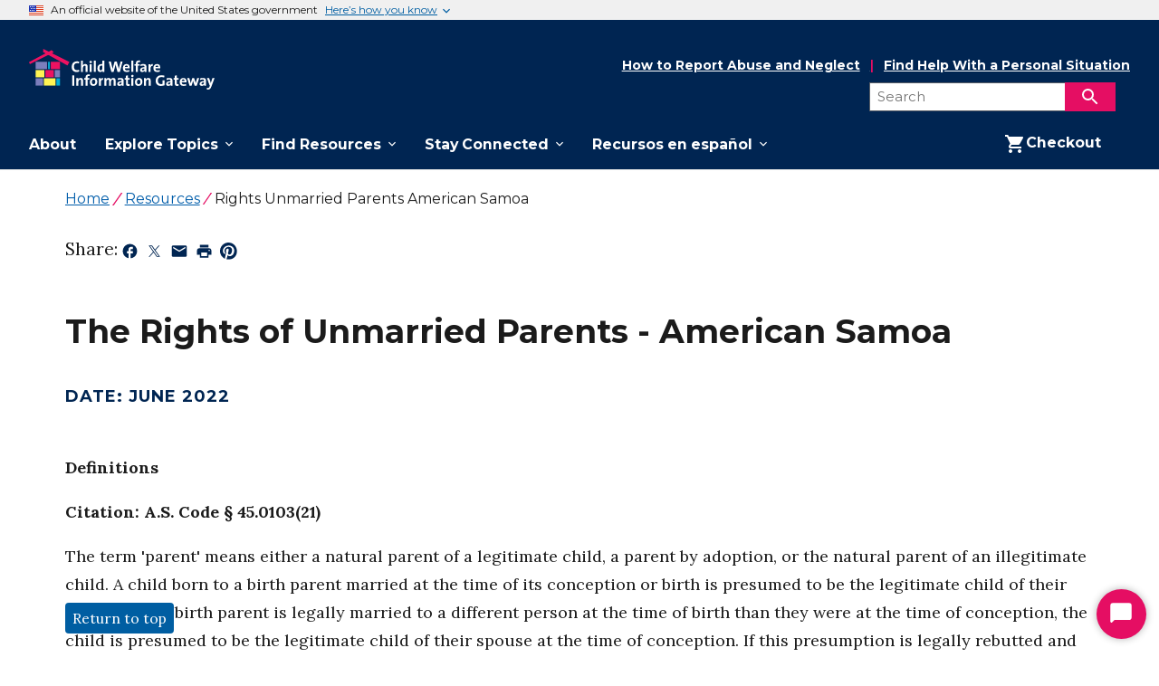

--- FILE ---
content_type: text/html
request_url: https://www.childwelfare.gov/resources/rights-unmarried-parents-american-samoa/
body_size: 899055
content:
<!DOCTYPE html><html lang="en"><head><meta charSet="utf-8"/><meta http-equiv="x-ua-compatible" content="ie=edge"/><link rel="icon" type="image/x-icon" href="/favicon.ico"/><meta name="viewport" content="width=device-width, initial-scale=1, shrink-to-fit=no"/><script type="text/javascript" src="https://dap.digitalgov.gov/Universal-Federated-Analytics-Min.js?agency=HHS" id="_fed_an_ua_tag"></script><script type="text/javascript">(function(){var g=function(e,h,f,g){
            this.get=function(a){for(var a=a+"=",c=document.cookie.split(";"),b=0,e=c.length;b<e;b++){for(var d=c[b];" "==d.charAt(0);)d=d.substring(1,d.length);if(0==d.indexOf(a))return d.substring(a.length,d.length)}return null};
            this.set=function(a,c){var b="",b=new Date;b.setTime(b.getTime()+6048E5);b="; expires="+b.toGMTString();document.cookie=a+"="+c+b+"; path=/; "};
            this.check=function(){var a=this.get(f);if(a)a=a.split(":");else if(100!=e)"v"==h&&(e=Math.random()>=e/100?0:100),a=[h,e,0],this.set(f,a.join(":"));else return!0;var c=a[1];if(100==c)return!0;switch(a[0]){case "v":return!1;case "r":return c=a[2]%Math.floor(100/c),a[2]++,this.set(f,a.join(":")),!c}return!0};
            this.go=function(){if(this.check()){var a=document.createElement("script");a.type="text/javascript";a.src=g;document.body&&document.body.appendChild(a)}};
            this.start=function(){var t=this;"complete"!==document.readyState?window.addEventListener?window.addEventListener("load",function(){t.go()},!1):window.attachEvent&&window.attachEvent("onload",function(){t.go()}):t.go()};};
            try{(new g(100,'r','QSI_S_ZN_2hqgaPXeeIBIhcW','https://zn2hqgapxeeibihcw-icfinternational.siteintercept.qualtrics.com/SIE/?Q_ZID=ZN_2hqgaPXeeIBIhcW')).start()}catch(i){}})();
            </script><div id='ZN_2hqgaPXeeIBIhcW'><!--DO NOT REMOVE-CONTENTS PLACED HERE--></div>
        </script><script>
          (function(w,d,s,l,i){w[l]=w[l]||[];w[l].push({'gtm.start':
          new Date().getTime(),event:'gtm.js'});var f=d.getElementsByTagName(s)[0],
          j=d.createElement(s),dl=l!='dataLayer'?'&l='+l:'';j.async=true;j.src=
          'https://www.googletagmanager.com/gtm.js?id='+i+dl;f.parentNode.insertBefore(j,f);
          })(window,document,'script','dataLayer','GTM-P6B6BFL');
        </script><noscript><iframe src="https://www.googletagmanager.com/ns.html?id=GTM-P6B6BFL"
        height="0" width="0" style="display:none;visibility:hidden"></iframe></noscript><meta name="generator" content="Gatsby 5.14.1"/><meta name="description" value="This publication provides an overview of State laws related to the rights of unmarried parents and the methods by which a person may establish a legal parent-child relationship with their child. The circumstances in which a person may be presumed to" data-gatsby-head="true"/><meta name="google-site-verification" content="wMCg0pDcf2a5OpJoEJ6yMN8WnnB0jTXcgUNOHQBVHRQ" data-gatsby-head="true"/><style data-href="/styles.c582a0f6e186568d6b0f.css" data-identity="gatsby-global-css">.usa-checkbox__label,.usa-combo-box__input,.usa-combo-box__list,.usa-fieldset,.usa-hint,.usa-input,.usa-input-group,.usa-radio__label,.usa-range,.usa-select,.usa-textarea{font-family:Montserrat,sans-serif;font-size:.99rem;line-height:1.4}.usa-combo-box__input,.usa-input,.usa-input-group,.usa-range,.usa-select,.usa-textarea{-webkit-appearance:none;appearance:none;border:1px solid #565c65;border-radius:0;color:#1b1b1b;display:block;height:2.5rem;margin-top:.5rem;max-width:30rem;padding:.5rem;width:100%}html{-webkit-text-size-adjust:100%;line-height:1.15}body{margin:0}h1{font-size:2em;margin:.67em 0}hr{box-sizing:content-box;color:inherit;height:0}pre{font-family:monospace,monospace;font-size:1em}abbr[title]{text-decoration:underline;-webkit-text-decoration:underline dotted;text-decoration:underline dotted}b,strong{font-weight:bolder}code,kbd,samp{font-family:monospace,monospace;font-size:1em}small{font-size:80%}sub,sup{font-size:75%;line-height:0;position:relative;vertical-align:baseline}sub{bottom:-.25em}sup{top:-.5em}button,input,optgroup,select,textarea{font-family:inherit;font-size:100%;line-height:1.15;margin:0}button,select{text-transform:none}[type=button],[type=reset],[type=submit],button{-webkit-appearance:button}[type=button]::-moz-focus-inner,[type=reset]::-moz-focus-inner,[type=submit]::-moz-focus-inner,button::-moz-focus-inner{border-style:none;padding:0}[type=button]:-moz-focusring,[type=reset]:-moz-focusring,[type=submit]:-moz-focusring,button:-moz-focusring{outline:1px dotted ButtonText}legend{padding:0}progress{vertical-align:baseline}::-webkit-inner-spin-button,::-webkit-outer-spin-button{height:auto}[type=search]{-webkit-appearance:textfield;outline-offset:-2px}::-webkit-search-decoration{-webkit-appearance:none}::-webkit-file-upload-button{-webkit-appearance:button;font:inherit}summary{display:list-item}@font-face{font-display:fallback;font-family:Roboto Mono Web;font-style:normal;font-weight:300;src:url(/static/roboto-mono-v5-latin-300-316b1352cc4ab2054de67541c69539d9.woff2) format("woff2")}@font-face{font-display:fallback;font-family:Roboto Mono Web;font-style:normal;font-weight:400;src:url(/static/roboto-mono-v5-latin-regular-f1dc10a756c2c544588b7408095ffed7.woff2) format("woff2")}@font-face{font-display:fallback;font-family:Roboto Mono Web;font-style:normal;font-weight:700;src:url(/static/roboto-mono-v5-latin-700-936869ba46988c2387481468c25686bc.woff2) format("woff2")}@font-face{font-display:fallback;font-family:Roboto Mono Web;font-style:italic;font-weight:300;src:url(/static/roboto-mono-v5-latin-300italic-09cc62a8fbd32c8b28124eecc228bc36.woff2) format("woff2")}@font-face{font-display:fallback;font-family:Roboto Mono Web;font-style:italic;font-weight:400;src:url(/static/roboto-mono-v5-latin-italic-087069a9f454e2581ed6a7a84b142327.woff2) format("woff2")}@font-face{font-display:fallback;font-family:Roboto Mono Web;font-style:italic;font-weight:700;src:url(/static/roboto-mono-v5-latin-700italic-5a8f743549cc6cef9a001f0c21d55e5b.woff2) format("woff2")}body{background-color:#fff;color:#1b1b1b;overflow-x:hidden}[contentEditable=true]:focus,[href]:focus,[tabindex]:focus,button:not([disabled]):focus,iframe:focus,input:not([disabled]):focus,select:not([disabled]):focus,textarea:not([disabled]):focus{outline:.25rem solid #2491ff;outline-offset:0}img{max-width:100%}.usa-media-link{display:inline-block;line-height:0}html{box-sizing:border-box}*,:after,:before{box-sizing:inherit}html{font-feature-settings:"kern" 1;font-family:Lora,serif;-webkit-font-kerning:normal;font-kerning:normal;font-size:100%}address,cite,dfn,var{font-style:normal}.usa-focus{outline:.25rem solid #2491ff;outline-offset:0}.usa-sr-only{left:-999em;position:absolute;right:auto}.usa-content ol:not(.usa-accordion):not(.usa-accordion--bordered),.usa-content p,.usa-content ul:not(.usa-accordion):not(.usa-accordion--bordered){max-width:68ex}.usa-dark-background{background-color:#3d4551}.usa-dark-background p,.usa-dark-background span{color:#fff}.usa-dark-background a,.usa-dark-background a:visited{color:#dfe1e2}.usa-dark-background a:active,.usa-dark-background a:hover{color:#f0f0f0}.usa-display{clear:both;font-family:Montserrat,sans-serif;font-size:1.37rem;font-weight:700;line-height:1.2;margin-bottom:0;margin-top:0}*+.usa-display{margin-top:1.5em}.usa-display+*{margin-top:1em}@media (min-width:30em){.usa-display{clear:both;font-family:Montserrat,sans-serif;font-size:2.49rem;font-weight:700;line-height:1.2;margin-bottom:0;margin-top:0}*+.usa-display{margin-top:1.5em}.usa-display+*{margin-top:1em}}@media (min-width:40em){.usa-display{clear:both;font-family:Montserrat,sans-serif;font-size:2.98rem;font-weight:700;line-height:1.2;margin-bottom:0;margin-top:0}*+.usa-display{margin-top:1.5em}.usa-display+*{margin-top:1em}}.usa-intro{font-family:Montserrat,sans-serif;font-size:1.37rem;font-weight:400;line-height:1.8;max-width:88ex}.usa-icon{fill:currentColor;display:inline-block;height:1em;position:relative;width:1em}.usa-icon--size-3{height:1.5rem;width:1.5rem}.usa-icon--size-4{height:2rem;width:2rem}.usa-icon--size-5{height:2.5rem;width:2.5rem}.usa-icon--size-6{height:3rem;width:3rem}.usa-icon--size-7{height:3.5rem;width:3.5rem}.usa-icon--size-8{height:4rem;width:4rem}.usa-icon--size-9{height:4.5rem;width:4.5rem}.usa-link{color:#005ea2;text-decoration:underline}.usa-link:visited{color:#54278f}.usa-link:hover{color:#1a4480}.usa-link:active{color:#162e51}.usa-link:focus{outline:.25rem solid #2491ff;outline-offset:0}.usa-link--external{display:inline}.usa-link--external:before{content:"External.";left:-999em;position:absolute;right:auto}.usa-link--external[target=_blank]:before{content:"External, opens in a new tab.";left:-999em;position:absolute;right:auto}.usa-link--external:after{background-image:url([data-uri]);background-position:50%;background-repeat:no-repeat;background-size:1.75ex 1.75ex;content:"";display:inline-block;display:inline;height:1.75ex;margin-left:2px;margin-top:.7ex;padding-left:1.75ex;vertical-align:middle;width:1.75ex}@supports((-webkit-mask:url("")) or (mask:url(""))){.usa-link--external:after{background:none;background-color:currentColor;-webkit-mask-image:url([data-uri]),linear-gradient(transparent,transparent);mask-image:url([data-uri]),linear-gradient(transparent,transparent);-webkit-mask-position:center center;mask-position:center center;-webkit-mask-repeat:no-repeat;mask-repeat:no-repeat;-webkit-mask-size:1.75ex 1.75ex;mask-size:1.75ex 1.75ex}}.usa-link--external.usa-link--alt{display:inline}.usa-link--external.usa-link--alt:before{content:"External.";left:-999em;position:absolute;right:auto}.usa-link--external.usa-link--alt[target=_blank]:before{content:"External, opens in a new tab.";left:-999em;position:absolute;right:auto}.usa-link--external.usa-link--alt:after{background-image:url([data-uri]);background-position:50%;background-repeat:no-repeat;background-size:1.75ex 1.75ex;content:"";display:inline-block;display:inline;height:1.75ex;margin-left:2px;margin-top:.7ex;padding-left:1.75ex;vertical-align:middle;width:1.75ex}@supports((-webkit-mask:url("")) or (mask:url(""))){.usa-link--external.usa-link--alt:after{background:none;background-color:currentColor;-webkit-mask-image:url([data-uri]),linear-gradient(transparent,transparent);mask-image:url([data-uri]),linear-gradient(transparent,transparent);-webkit-mask-position:center center;mask-position:center center;-webkit-mask-repeat:no-repeat;mask-repeat:no-repeat;-webkit-mask-size:1.75ex 1.75ex;mask-size:1.75ex 1.75ex}}.usa-list{line-height:1.6;margin-bottom:1em;margin-top:1em;padding-left:3ch}.usa-list:last-child{margin-bottom:0}.usa-list ol,.usa-list ul{margin-top:.25em}.usa-list li{margin-bottom:.25em;max-width:68ex}.usa-list li:last-child{margin-bottom:0}.usa-list--unstyled{list-style-type:none;margin-bottom:0;margin-top:0;padding-left:0}.usa-list--unstyled>li{margin-bottom:0;max-width:unset}.usa-prose .usa-list--unstyled{list-style-type:none;margin-bottom:0;margin-top:0;padding-left:0}.usa-prose .usa-list--unstyled>li{margin-bottom:0;max-width:unset}.usa-paragraph{line-height:1.6;margin-bottom:0;margin-top:0;max-width:68ex}*+.usa-paragraph,.usa-paragraph+*{margin-top:1em}.usa-prose{font-family:Lora,serif;font-size:.99rem;line-height:1.6}.usa-prose>ol,.usa-prose>ul{line-height:1.6;margin-bottom:1em;margin-top:1em;padding-left:3ch}.usa-prose>ol:last-child,.usa-prose>ul:last-child{margin-bottom:0}.usa-prose>ol ol,.usa-prose>ol ul,.usa-prose>ul ol,.usa-prose>ul ul{margin-top:.25em}.usa-prose>ol li,.usa-prose>ul li{margin-bottom:.25em;max-width:68ex}.usa-prose>ol li:last-child,.usa-prose>ul li:last-child{margin-bottom:0}.usa-prose>table{border-collapse:collapse;border-spacing:0;color:#1b1b1b;font-family:Lora,serif;font-size:.99rem;line-height:1.6;margin:1.25rem 0;text-align:left}.usa-prose>table tfoot td,.usa-prose>table th,.usa-prose>table thead td{background-clip:padding-box;background-color:#dfe1e2;color:#1b1b1b;line-height:1.4}.usa-prose>table td,.usa-prose>table th{border:1px solid #1b1b1b;padding:.5rem 1rem}.usa-prose>table td{background-color:#fff;font-weight:400}.usa-prose>table caption{font-family:Lora,serif;font-size:.93rem;font-weight:700;margin-bottom:.75rem;text-align:left}.usa-prose>table th[data-sortable]{padding-right:2.5rem;position:relative}.usa-prose>table th[data-sortable]:after{border-bottom:1px solid transparent;bottom:0;content:"";height:0;left:0;position:absolute;width:100%}.usa-prose>table th[data-sortable]:not([aria-sort]) .usa-table__header__button,.usa-prose>table th[data-sortable][aria-sort=none] .usa-table__header__button{background-color:transparent;background-position:50%;background-size:1.5rem;border:0;border-radius:0;box-shadow:none;color:#005ea2;color:#71767a;cursor:pointer;display:inline-block;font-weight:400;height:2rem;justify-content:normal;margin:0;padding:0;position:absolute;right:.25rem;text-align:left;text-align:center;text-decoration:underline;text-decoration:none;top:50%;transform:translateY(-50%);width:auto;width:2rem}.usa-prose>table th[data-sortable]:not([aria-sort]) .usa-table__header__button:visited,.usa-prose>table th[data-sortable][aria-sort=none] .usa-table__header__button:visited{color:#54278f}.usa-prose>table th[data-sortable]:not([aria-sort]) .usa-table__header__button:hover,.usa-prose>table th[data-sortable][aria-sort=none] .usa-table__header__button:hover{color:#1a4480}.usa-prose>table th[data-sortable]:not([aria-sort]) .usa-table__header__button:active,.usa-prose>table th[data-sortable][aria-sort=none] .usa-table__header__button:active{color:#162e51}.usa-prose>table th[data-sortable]:not([aria-sort]) .usa-table__header__button:focus,.usa-prose>table th[data-sortable][aria-sort=none] .usa-table__header__button:focus{outline:.25rem solid #2491ff;outline-offset:0}.usa-prose>table th[data-sortable]:not([aria-sort]) .usa-table__header__button.usa-button--active,.usa-prose>table th[data-sortable]:not([aria-sort]) .usa-table__header__button.usa-button--disabled,.usa-prose>table th[data-sortable]:not([aria-sort]) .usa-table__header__button.usa-button--hover,.usa-prose>table th[data-sortable]:not([aria-sort]) .usa-table__header__button:active,.usa-prose>table th[data-sortable]:not([aria-sort]) .usa-table__header__button:disabled,.usa-prose>table th[data-sortable]:not([aria-sort]) .usa-table__header__button:disabled.usa-button--active,.usa-prose>table th[data-sortable]:not([aria-sort]) .usa-table__header__button:disabled.usa-button--hover,.usa-prose>table th[data-sortable]:not([aria-sort]) .usa-table__header__button:disabled.usa-focus,.usa-prose>table th[data-sortable]:not([aria-sort]) .usa-table__header__button:disabled:active,.usa-prose>table th[data-sortable]:not([aria-sort]) .usa-table__header__button:disabled:focus,.usa-prose>table th[data-sortable]:not([aria-sort]) .usa-table__header__button:disabled:hover,.usa-prose>table th[data-sortable]:not([aria-sort]) .usa-table__header__button:hover,.usa-prose>table th[data-sortable]:not([aria-sort]) .usa-table__header__button[aria-disabled=true],.usa-prose>table th[data-sortable]:not([aria-sort]) .usa-table__header__button[aria-disabled=true].usa-button--active,.usa-prose>table th[data-sortable]:not([aria-sort]) .usa-table__header__button[aria-disabled=true].usa-button--hover,.usa-prose>table th[data-sortable]:not([aria-sort]) .usa-table__header__button[aria-disabled=true].usa-focus,.usa-prose>table th[data-sortable]:not([aria-sort]) .usa-table__header__button[aria-disabled=true]:active,.usa-prose>table th[data-sortable]:not([aria-sort]) .usa-table__header__button[aria-disabled=true]:focus,.usa-prose>table th[data-sortable]:not([aria-sort]) .usa-table__header__button[aria-disabled=true]:hover,.usa-prose>table th[data-sortable][aria-sort=none] .usa-table__header__button.usa-button--active,.usa-prose>table th[data-sortable][aria-sort=none] .usa-table__header__button.usa-button--disabled,.usa-prose>table th[data-sortable][aria-sort=none] .usa-table__header__button.usa-button--hover,.usa-prose>table th[data-sortable][aria-sort=none] .usa-table__header__button:active,.usa-prose>table th[data-sortable][aria-sort=none] .usa-table__header__button:disabled,.usa-prose>table th[data-sortable][aria-sort=none] .usa-table__header__button:disabled.usa-button--active,.usa-prose>table th[data-sortable][aria-sort=none] .usa-table__header__button:disabled.usa-button--hover,.usa-prose>table th[data-sortable][aria-sort=none] .usa-table__header__button:disabled.usa-focus,.usa-prose>table th[data-sortable][aria-sort=none] .usa-table__header__button:disabled:active,.usa-prose>table th[data-sortable][aria-sort=none] .usa-table__header__button:disabled:focus,.usa-prose>table th[data-sortable][aria-sort=none] .usa-table__header__button:disabled:hover,.usa-prose>table th[data-sortable][aria-sort=none] .usa-table__header__button:hover,.usa-prose>table th[data-sortable][aria-sort=none] .usa-table__header__button[aria-disabled=true],.usa-prose>table th[data-sortable][aria-sort=none] .usa-table__header__button[aria-disabled=true].usa-button--active,.usa-prose>table th[data-sortable][aria-sort=none] .usa-table__header__button[aria-disabled=true].usa-button--hover,.usa-prose>table th[data-sortable][aria-sort=none] .usa-table__header__button[aria-disabled=true].usa-focus,.usa-prose>table th[data-sortable][aria-sort=none] .usa-table__header__button[aria-disabled=true]:active,.usa-prose>table th[data-sortable][aria-sort=none] .usa-table__header__button[aria-disabled=true]:focus,.usa-prose>table th[data-sortable][aria-sort=none] .usa-table__header__button[aria-disabled=true]:hover{background-color:transparent;box-shadow:none;text-decoration:underline}.usa-prose>table th[data-sortable]:not([aria-sort]) .usa-table__header__button.usa-button--hover,.usa-prose>table th[data-sortable][aria-sort=none] .usa-table__header__button.usa-button--hover{color:#1a4480}.usa-prose>table th[data-sortable]:not([aria-sort]) .usa-table__header__button.usa-button--active,.usa-prose>table th[data-sortable][aria-sort=none] .usa-table__header__button.usa-button--active{color:#162e51}.usa-prose>table th[data-sortable]:not([aria-sort]) .usa-table__header__button:disabled,.usa-prose>table th[data-sortable]:not([aria-sort]) .usa-table__header__button:disabled:hover,.usa-prose>table th[data-sortable]:not([aria-sort]) .usa-table__header__button[aria-disabled=true],.usa-prose>table th[data-sortable]:not([aria-sort]) .usa-table__header__button[aria-disabled=true]:focus,.usa-prose>table th[data-sortable]:not([aria-sort]) .usa-table__header__button[aria-disabled=true]:hover,.usa-prose>table th[data-sortable][aria-sort=none] .usa-table__header__button:disabled,.usa-prose>table th[data-sortable][aria-sort=none] .usa-table__header__button:disabled:hover,.usa-prose>table th[data-sortable][aria-sort=none] .usa-table__header__button[aria-disabled=true],.usa-prose>table th[data-sortable][aria-sort=none] .usa-table__header__button[aria-disabled=true]:focus,.usa-prose>table th[data-sortable][aria-sort=none] .usa-table__header__button[aria-disabled=true]:hover{color:#757575}@media(forced-colors:active){.usa-prose>table th[data-sortable]:not([aria-sort]) .usa-table__header__button:disabled,.usa-prose>table th[data-sortable]:not([aria-sort]) .usa-table__header__button:disabled:hover,.usa-prose>table th[data-sortable]:not([aria-sort]) .usa-table__header__button[aria-disabled=true],.usa-prose>table th[data-sortable]:not([aria-sort]) .usa-table__header__button[aria-disabled=true]:focus,.usa-prose>table th[data-sortable]:not([aria-sort]) .usa-table__header__button[aria-disabled=true]:hover,.usa-prose>table th[data-sortable][aria-sort=none] .usa-table__header__button:disabled,.usa-prose>table th[data-sortable][aria-sort=none] .usa-table__header__button:disabled:hover,.usa-prose>table th[data-sortable][aria-sort=none] .usa-table__header__button[aria-disabled=true],.usa-prose>table th[data-sortable][aria-sort=none] .usa-table__header__button[aria-disabled=true]:focus,.usa-prose>table th[data-sortable][aria-sort=none] .usa-table__header__button[aria-disabled=true]:hover{color:GrayText}}.usa-prose>table th[data-sortable]:not([aria-sort]) .usa-table__header__button .usa-icon,.usa-prose>table th[data-sortable][aria-sort=none] .usa-table__header__button .usa-icon{height:1.5rem;vertical-align:middle;width:1.5rem}.usa-prose>table th[data-sortable]:not([aria-sort]) .usa-table__header__button .usa-icon>g,.usa-prose>table th[data-sortable][aria-sort=none] .usa-table__header__button .usa-icon>g{fill:transparent}.usa-prose>table th[data-sortable]:not([aria-sort]) .usa-table__header__button .usa-icon>g.unsorted,.usa-prose>table th[data-sortable][aria-sort=none] .usa-table__header__button .usa-icon>g.unsorted{fill:#1b1b1b}.usa-prose>table th[data-sortable]:not([aria-sort]) .usa-table__header__button:hover .usa-icon>g.unsorted,.usa-prose>table th[data-sortable][aria-sort=none] .usa-table__header__button:hover .usa-icon>g.unsorted{fill:#000}.usa-prose>table th[data-sortable][aria-sort=ascending],.usa-prose>table th[data-sortable][aria-sort=descending]{background-color:#97d4ea}.usa-prose>table th[data-sortable][aria-sort=descending] .usa-table__header__button{background-color:transparent;background-position:50%;background-size:1.5rem;border:0;border-radius:0;box-shadow:none;color:#005ea2;color:#71767a;cursor:pointer;display:inline-block;font-weight:400;height:2rem;justify-content:normal;margin:0;padding:0;position:absolute;right:.25rem;text-align:left;text-align:center;text-decoration:underline;text-decoration:none;top:50%;transform:translateY(-50%);width:auto;width:2rem}.usa-prose>table th[data-sortable][aria-sort=descending] .usa-table__header__button:visited{color:#54278f}.usa-prose>table th[data-sortable][aria-sort=descending] .usa-table__header__button:hover{color:#1a4480}.usa-prose>table th[data-sortable][aria-sort=descending] .usa-table__header__button:active{color:#162e51}.usa-prose>table th[data-sortable][aria-sort=descending] .usa-table__header__button:focus{outline:.25rem solid #2491ff;outline-offset:0}.usa-prose>table th[data-sortable][aria-sort=descending] .usa-table__header__button.usa-button--active,.usa-prose>table th[data-sortable][aria-sort=descending] .usa-table__header__button.usa-button--disabled,.usa-prose>table th[data-sortable][aria-sort=descending] .usa-table__header__button.usa-button--hover,.usa-prose>table th[data-sortable][aria-sort=descending] .usa-table__header__button:active,.usa-prose>table th[data-sortable][aria-sort=descending] .usa-table__header__button:disabled,.usa-prose>table th[data-sortable][aria-sort=descending] .usa-table__header__button:disabled.usa-button--active,.usa-prose>table th[data-sortable][aria-sort=descending] .usa-table__header__button:disabled.usa-button--hover,.usa-prose>table th[data-sortable][aria-sort=descending] .usa-table__header__button:disabled.usa-focus,.usa-prose>table th[data-sortable][aria-sort=descending] .usa-table__header__button:disabled:active,.usa-prose>table th[data-sortable][aria-sort=descending] .usa-table__header__button:disabled:focus,.usa-prose>table th[data-sortable][aria-sort=descending] .usa-table__header__button:disabled:hover,.usa-prose>table th[data-sortable][aria-sort=descending] .usa-table__header__button:hover,.usa-prose>table th[data-sortable][aria-sort=descending] .usa-table__header__button[aria-disabled=true],.usa-prose>table th[data-sortable][aria-sort=descending] .usa-table__header__button[aria-disabled=true].usa-button--active,.usa-prose>table th[data-sortable][aria-sort=descending] .usa-table__header__button[aria-disabled=true].usa-button--hover,.usa-prose>table th[data-sortable][aria-sort=descending] .usa-table__header__button[aria-disabled=true].usa-focus,.usa-prose>table th[data-sortable][aria-sort=descending] .usa-table__header__button[aria-disabled=true]:active,.usa-prose>table th[data-sortable][aria-sort=descending] .usa-table__header__button[aria-disabled=true]:focus,.usa-prose>table th[data-sortable][aria-sort=descending] .usa-table__header__button[aria-disabled=true]:hover{background-color:transparent;box-shadow:none;text-decoration:underline}.usa-prose>table th[data-sortable][aria-sort=descending] .usa-table__header__button.usa-button--hover{color:#1a4480}.usa-prose>table th[data-sortable][aria-sort=descending] .usa-table__header__button.usa-button--active{color:#162e51}.usa-prose>table th[data-sortable][aria-sort=descending] .usa-table__header__button:disabled,.usa-prose>table th[data-sortable][aria-sort=descending] .usa-table__header__button:disabled:hover,.usa-prose>table th[data-sortable][aria-sort=descending] .usa-table__header__button[aria-disabled=true],.usa-prose>table th[data-sortable][aria-sort=descending] .usa-table__header__button[aria-disabled=true]:focus,.usa-prose>table th[data-sortable][aria-sort=descending] .usa-table__header__button[aria-disabled=true]:hover{color:#757575}@media(forced-colors:active){.usa-prose>table th[data-sortable][aria-sort=descending] .usa-table__header__button:disabled,.usa-prose>table th[data-sortable][aria-sort=descending] .usa-table__header__button:disabled:hover,.usa-prose>table th[data-sortable][aria-sort=descending] .usa-table__header__button[aria-disabled=true],.usa-prose>table th[data-sortable][aria-sort=descending] .usa-table__header__button[aria-disabled=true]:focus,.usa-prose>table th[data-sortable][aria-sort=descending] .usa-table__header__button[aria-disabled=true]:hover{color:GrayText}}.usa-prose>table th[data-sortable][aria-sort=descending] .usa-table__header__button .usa-icon{height:1.5rem;vertical-align:middle;width:1.5rem}.usa-prose>table th[data-sortable][aria-sort=descending] .usa-table__header__button .usa-icon>g{fill:transparent}.usa-prose>table th[data-sortable][aria-sort=descending] .usa-table__header__button .usa-icon>g.descending{fill:#1b1b1b}.usa-prose>table th[data-sortable][aria-sort=ascending] .usa-table__header__button{background-color:transparent;background-position:50%;background-size:1.5rem;border:0;border-radius:0;box-shadow:none;color:#005ea2;color:#71767a;cursor:pointer;display:inline-block;font-weight:400;height:2rem;justify-content:normal;margin:0;padding:0;position:absolute;right:.25rem;text-align:left;text-align:center;text-decoration:underline;text-decoration:none;top:50%;transform:translateY(-50%);width:auto;width:2rem}.usa-prose>table th[data-sortable][aria-sort=ascending] .usa-table__header__button:visited{color:#54278f}.usa-prose>table th[data-sortable][aria-sort=ascending] .usa-table__header__button:hover{color:#1a4480}.usa-prose>table th[data-sortable][aria-sort=ascending] .usa-table__header__button:active{color:#162e51}.usa-prose>table th[data-sortable][aria-sort=ascending] .usa-table__header__button:focus{outline:.25rem solid #2491ff;outline-offset:0}.usa-prose>table th[data-sortable][aria-sort=ascending] .usa-table__header__button.usa-button--active,.usa-prose>table th[data-sortable][aria-sort=ascending] .usa-table__header__button.usa-button--disabled,.usa-prose>table th[data-sortable][aria-sort=ascending] .usa-table__header__button.usa-button--hover,.usa-prose>table th[data-sortable][aria-sort=ascending] .usa-table__header__button:active,.usa-prose>table th[data-sortable][aria-sort=ascending] .usa-table__header__button:disabled,.usa-prose>table th[data-sortable][aria-sort=ascending] .usa-table__header__button:disabled.usa-button--active,.usa-prose>table th[data-sortable][aria-sort=ascending] .usa-table__header__button:disabled.usa-button--hover,.usa-prose>table th[data-sortable][aria-sort=ascending] .usa-table__header__button:disabled.usa-focus,.usa-prose>table th[data-sortable][aria-sort=ascending] .usa-table__header__button:disabled:active,.usa-prose>table th[data-sortable][aria-sort=ascending] .usa-table__header__button:disabled:focus,.usa-prose>table th[data-sortable][aria-sort=ascending] .usa-table__header__button:disabled:hover,.usa-prose>table th[data-sortable][aria-sort=ascending] .usa-table__header__button:hover,.usa-prose>table th[data-sortable][aria-sort=ascending] .usa-table__header__button[aria-disabled=true],.usa-prose>table th[data-sortable][aria-sort=ascending] .usa-table__header__button[aria-disabled=true].usa-button--active,.usa-prose>table th[data-sortable][aria-sort=ascending] .usa-table__header__button[aria-disabled=true].usa-button--hover,.usa-prose>table th[data-sortable][aria-sort=ascending] .usa-table__header__button[aria-disabled=true].usa-focus,.usa-prose>table th[data-sortable][aria-sort=ascending] .usa-table__header__button[aria-disabled=true]:active,.usa-prose>table th[data-sortable][aria-sort=ascending] .usa-table__header__button[aria-disabled=true]:focus,.usa-prose>table th[data-sortable][aria-sort=ascending] .usa-table__header__button[aria-disabled=true]:hover{background-color:transparent;box-shadow:none;text-decoration:underline}.usa-prose>table th[data-sortable][aria-sort=ascending] .usa-table__header__button.usa-button--hover{color:#1a4480}.usa-prose>table th[data-sortable][aria-sort=ascending] .usa-table__header__button.usa-button--active{color:#162e51}.usa-prose>table th[data-sortable][aria-sort=ascending] .usa-table__header__button:disabled,.usa-prose>table th[data-sortable][aria-sort=ascending] .usa-table__header__button:disabled:hover,.usa-prose>table th[data-sortable][aria-sort=ascending] .usa-table__header__button[aria-disabled=true],.usa-prose>table th[data-sortable][aria-sort=ascending] .usa-table__header__button[aria-disabled=true]:focus,.usa-prose>table th[data-sortable][aria-sort=ascending] .usa-table__header__button[aria-disabled=true]:hover{color:#757575}@media(forced-colors:active){.usa-prose>table th[data-sortable][aria-sort=ascending] .usa-table__header__button:disabled,.usa-prose>table th[data-sortable][aria-sort=ascending] .usa-table__header__button:disabled:hover,.usa-prose>table th[data-sortable][aria-sort=ascending] .usa-table__header__button[aria-disabled=true],.usa-prose>table th[data-sortable][aria-sort=ascending] .usa-table__header__button[aria-disabled=true]:focus,.usa-prose>table th[data-sortable][aria-sort=ascending] .usa-table__header__button[aria-disabled=true]:hover{color:GrayText}}.usa-prose>table th[data-sortable][aria-sort=ascending] .usa-table__header__button .usa-icon{height:1.5rem;vertical-align:middle;width:1.5rem}.usa-prose>table th[data-sortable][aria-sort=ascending] .usa-table__header__button .usa-icon>g{fill:transparent}.usa-prose>table th[data-sortable][aria-sort=ascending] .usa-table__header__button .usa-icon>g.ascending{fill:#1b1b1b}.usa-prose>table thead th[aria-sort]{background-color:#97d4ea;color:#1b1b1b}.usa-prose>table td[data-sort-active],.usa-prose>table th[data-sort-active]{background-color:#e1f3f8;color:#1b1b1b}.usa-prose>.usa-table--borderless tfoot td,.usa-prose>.usa-table--borderless th,.usa-prose>.usa-table--borderless thead td{background-color:#fff}.usa-prose>.usa-table--borderless th{border-top:0;color:#1b1b1b}.usa-prose>.usa-table--borderless th[aria-sort]{color:#1b1b1b}.usa-prose>.usa-table--borderless th[data-sortable]:not([aria-sort]) .usa-table__header__button .usa-icon>g.unsorted{fill:#1b1b1b}.usa-prose>.usa-table--borderless th[data-sortable]:not([aria-sort]) .usa-table__header__button:hover .usa-icon>g.unsorted{fill:#000}.usa-prose>.usa-table--borderless td,.usa-prose>.usa-table--borderless th{border-left:0;border-right:0}.usa-prose>.usa-table--compact td,.usa-prose>.usa-table--compact th{padding:.25rem .75rem}.usa-prose>.usa-table--striped tbody tr:nth-child(odd) td{background-color:#f0f0f0;color:#1b1b1b}.usa-prose>.usa-table--striped tbody tr:nth-child(odd) td[data-sort-active]{background-color:#c3ebfa;color:#1b1b1b}@media (max-width:29.99em){.usa-prose>.usa-table--stacked thead{display:none}.usa-prose>.usa-table--stacked th{background-color:#fff}.usa-prose>.usa-table--stacked td,.usa-prose>.usa-table--stacked th{border-bottom-width:0;display:block;width:100%}.usa-prose>.usa-table--stacked tr{border-bottom:.25rem solid #1b1b1b;border-top-width:0;width:100%}.usa-prose>.usa-table--stacked tr td:first-child,.usa-prose>.usa-table--stacked tr th:first-child{border-top-width:0}.usa-prose>.usa-table--stacked tr:nth-child(odd) td,.usa-prose>.usa-table--stacked tr:nth-child(odd) th{background-color:inherit}.usa-prose>.usa-table--stacked tr:first-child td:first-child,.usa-prose>.usa-table--stacked tr:first-child th:first-child{border-top:.25rem solid #1b1b1b}.usa-prose>.usa-table--stacked td[data-label],.usa-prose>.usa-table--stacked th[data-label]{padding-bottom:.75rem}.usa-prose>.usa-table--stacked td[data-label]:before,.usa-prose>.usa-table--stacked th[data-label]:before{content:attr(data-label);display:block;font-weight:700;margin:-.5rem -1rem 0;padding:.75rem 1rem .25rem}.usa-prose>.usa-table--stacked-header thead{display:none}.usa-prose>.usa-table--stacked-header th{background-color:#fff}.usa-prose>.usa-table--stacked-header td,.usa-prose>.usa-table--stacked-header th{border-bottom-width:0;display:block;width:100%}.usa-prose>.usa-table--stacked-header tr{border-bottom:.25rem solid #1b1b1b;border-top-width:0;width:100%}.usa-prose>.usa-table--stacked-header tr td:first-child,.usa-prose>.usa-table--stacked-header tr th:first-child{border-top-width:0}.usa-prose>.usa-table--stacked-header tr:nth-child(odd) td,.usa-prose>.usa-table--stacked-header tr:nth-child(odd) th{background-color:inherit}.usa-prose>.usa-table--stacked-header tr:first-child td:first-child,.usa-prose>.usa-table--stacked-header tr:first-child th:first-child{border-top:.25rem solid #1b1b1b}.usa-prose>.usa-table--stacked-header td[data-label],.usa-prose>.usa-table--stacked-header th[data-label]{padding-bottom:.75rem}.usa-prose>.usa-table--stacked-header td[data-label]:before,.usa-prose>.usa-table--stacked-header th[data-label]:before{content:attr(data-label);display:block;font-weight:700;margin:-.5rem -1rem 0;padding:.75rem 1rem .25rem}.usa-prose>.usa-table--stacked-header tr td:first-child,.usa-prose>.usa-table--stacked-header tr th:first-child{background-color:#dfe1e2;color:#1b1b1b;font-family:Lora,serif;font-size:.99rem;font-weight:700;line-height:1.2;padding:.75rem 1rem}.usa-prose>.usa-table--stacked-header tr td:first-child:before,.usa-prose>.usa-table--stacked-header tr th:first-child:before{display:none}}.usa-prose>.width-mobile .usa-table--stacked thead{display:none}.usa-prose>.width-mobile .usa-table--stacked th{background-color:#fff}.usa-prose>.width-mobile .usa-table--stacked td,.usa-prose>.width-mobile .usa-table--stacked th{border-bottom-width:0;display:block;width:100%}.usa-prose>.width-mobile .usa-table--stacked tr{border-bottom:.25rem solid #1b1b1b;border-top-width:0;width:100%}.usa-prose>.width-mobile .usa-table--stacked tr td:first-child,.usa-prose>.width-mobile .usa-table--stacked tr th:first-child{border-top-width:0}.usa-prose>.width-mobile .usa-table--stacked tr:nth-child(odd) td,.usa-prose>.width-mobile .usa-table--stacked tr:nth-child(odd) th{background-color:inherit}.usa-prose>.width-mobile .usa-table--stacked tr:first-child td:first-child,.usa-prose>.width-mobile .usa-table--stacked tr:first-child th:first-child{border-top:.25rem solid #1b1b1b}.usa-prose>.width-mobile .usa-table--stacked td[data-label],.usa-prose>.width-mobile .usa-table--stacked th[data-label]{padding-bottom:.75rem}.usa-prose>.width-mobile .usa-table--stacked td[data-label]:before,.usa-prose>.width-mobile .usa-table--stacked th[data-label]:before{content:attr(data-label);display:block;font-weight:700;margin:-.5rem -1rem 0;padding:.75rem 1rem .25rem}.usa-prose>.width-mobile .usa-table--stacked-header thead{display:none}.usa-prose>.width-mobile .usa-table--stacked-header th{background-color:#fff}.usa-prose>.width-mobile .usa-table--stacked-header td,.usa-prose>.width-mobile .usa-table--stacked-header th{border-bottom-width:0;display:block;width:100%}.usa-prose>.width-mobile .usa-table--stacked-header tr{border-bottom:.25rem solid #1b1b1b;border-top-width:0;width:100%}.usa-prose>.width-mobile .usa-table--stacked-header tr td:first-child,.usa-prose>.width-mobile .usa-table--stacked-header tr th:first-child{border-top-width:0}.usa-prose>.width-mobile .usa-table--stacked-header tr:nth-child(odd) td,.usa-prose>.width-mobile .usa-table--stacked-header tr:nth-child(odd) th{background-color:inherit}.usa-prose>.width-mobile .usa-table--stacked-header tr:first-child td:first-child,.usa-prose>.width-mobile .usa-table--stacked-header tr:first-child th:first-child{border-top:.25rem solid #1b1b1b}.usa-prose>.width-mobile .usa-table--stacked-header td[data-label],.usa-prose>.width-mobile .usa-table--stacked-header th[data-label]{padding-bottom:.75rem}.usa-prose>.width-mobile .usa-table--stacked-header td[data-label]:before,.usa-prose>.width-mobile .usa-table--stacked-header th[data-label]:before{content:attr(data-label);display:block;font-weight:700;margin:-.5rem -1rem 0;padding:.75rem 1rem .25rem}.usa-prose>.width-mobile .usa-table--stacked-header tr td:first-child,.usa-prose>.width-mobile .usa-table--stacked-header tr th:first-child{background-color:#dfe1e2;color:#1b1b1b;font-family:Lora,serif;font-size:.99rem;font-weight:700;line-height:1.2;padding:.75rem 1rem}.usa-prose>.width-mobile .usa-table--stacked-header tr td:first-child:before,.usa-prose>.width-mobile .usa-table--stacked-header tr th:first-child:before{display:none}.usa-prose>.usa-table-container--scrollable{margin:1.25rem 0;overflow-y:hidden}.usa-prose>.usa-table-container--scrollable .usa-table{margin:0}.usa-prose>.usa-table-container--scrollable td{white-space:nowrap}.usa-prose>p{line-height:1.6;max-width:68ex}.usa-prose>h1,.usa-prose>h2,.usa-prose>h3,.usa-prose>h4,.usa-prose>h5,.usa-prose>h6{clear:both;margin-bottom:0;margin-top:0}.usa-prose>*+*{margin-bottom:0;margin-top:1em}.usa-prose>*+h1,.usa-prose>*+h2,.usa-prose>*+h3,.usa-prose>*+h4,.usa-prose>*+h5,.usa-prose>*+h6{margin-top:1.5em}.usa-prose>h1{font-size:2.49rem}.usa-prose>h1,.usa-prose>h2{font-family:Montserrat,sans-serif;font-weight:700;line-height:1.2}.usa-prose>h2{font-size:1.99rem}.usa-prose>h3{font-size:1.37rem}.usa-prose>h3,.usa-prose>h4{font-family:Montserrat,sans-serif;font-weight:700;line-height:1.2}.usa-prose>h4{font-size:.99rem}.usa-prose>h5{font-family:Montserrat,sans-serif;font-size:.93rem;font-weight:700;line-height:1.2}.usa-prose>h6{font-family:Lora,serif;font-size:.81rem;font-weight:400;letter-spacing:.025em;line-height:1.2;text-transform:uppercase}.usa-accordion{color:#1b1b1b;font-family:Montserrat,sans-serif;font-size:.99rem;line-height:1.6;list-style-type:none;margin:0;padding:0;width:100%}.usa-accordion>li{margin-bottom:0;max-width:unset}.usa-accordion>ul li ul{list-style:disc}.usa-accordion>ul li ul>li>ul{list-style:circle}.usa-accordion>ul li ul>li>ul>li>ul{list-style:square}.usa-accordion+.usa-accordion,.usa-accordion+.usa-accordion--bordered{margin-top:.5rem}.usa-accordion--bordered .usa-accordion__content{border-bottom:.25rem solid #f0f0f0;border-left:.25rem solid #f0f0f0;border-right:.25rem solid #f0f0f0;padding-bottom:1rem}.usa-accordion--bordered .usa-accordion__heading{margin-bottom:0}.usa-accordion__heading,.usa-prose .usa-accordion__heading{font-family:Montserrat,sans-serif;font-size:.99rem;line-height:1;margin:0}.usa-accordion__heading:not(:first-child),.usa-prose .usa-accordion__heading:not(:first-child){margin-top:.5rem}.usa-accordion__content{background-color:#fff;color:#1b1b1b;margin-top:0;overflow:auto;padding:1rem 1.25rem .75rem}.usa-accordion__content>:first-child{margin-top:0}.usa-accordion__content>:last-child{margin-bottom:0}.usa-accordion__button{background-color:transparent;background-color:#f0f0f0;background-image:url([data-uri]),linear-gradient(transparent,transparent);background-position:right 1.25rem center;background-repeat:no-repeat;background-size:1.5rem;border:0;border-radius:0;box-shadow:none;color:#005ea2;color:#1b1b1b;cursor:pointer;display:inline-block;font-weight:400;font-weight:700;justify-content:normal;margin:0;padding:1rem 3.5rem 1rem 1.25rem;text-align:left;text-decoration:underline;text-decoration:none;width:auto;width:100%}.usa-accordion__button:visited{color:#54278f}.usa-accordion__button:hover{color:#1a4480}.usa-accordion__button:active{color:#162e51}.usa-accordion__button:focus{outline:.25rem solid #2491ff;outline-offset:0}.usa-accordion__button.usa-button--active,.usa-accordion__button.usa-button--disabled,.usa-accordion__button.usa-button--hover,.usa-accordion__button:active,.usa-accordion__button:disabled,.usa-accordion__button:disabled.usa-button--active,.usa-accordion__button:disabled.usa-button--hover,.usa-accordion__button:disabled.usa-focus,.usa-accordion__button:disabled:active,.usa-accordion__button:disabled:focus,.usa-accordion__button:disabled:hover,.usa-accordion__button:hover,.usa-accordion__button[aria-disabled=true],.usa-accordion__button[aria-disabled=true].usa-button--active,.usa-accordion__button[aria-disabled=true].usa-button--hover,.usa-accordion__button[aria-disabled=true].usa-focus,.usa-accordion__button[aria-disabled=true]:active,.usa-accordion__button[aria-disabled=true]:focus,.usa-accordion__button[aria-disabled=true]:hover{background-color:transparent;box-shadow:none;text-decoration:underline}.usa-accordion__button.usa-button--hover{color:#1a4480}.usa-accordion__button.usa-button--active{color:#162e51}.usa-accordion__button:disabled,.usa-accordion__button:disabled:hover,.usa-accordion__button[aria-disabled=true],.usa-accordion__button[aria-disabled=true]:focus,.usa-accordion__button[aria-disabled=true]:hover{color:#757575}@media(forced-colors:active){.usa-accordion__button:disabled,.usa-accordion__button:disabled:hover,.usa-accordion__button[aria-disabled=true],.usa-accordion__button[aria-disabled=true]:focus,.usa-accordion__button[aria-disabled=true]:hover{color:GrayText}}.usa-accordion__button:hover{background-color:#dfe1e2;background-image:url([data-uri]),linear-gradient(transparent,transparent);background-repeat:no-repeat;color:#1b1b1b;text-decoration:none}@media(forced-colors:active){.usa-accordion__button{border:2px solid transparent;position:relative}.usa-accordion__button:before{background-image:url([data-uri]);background-position:50%;background-repeat:no-repeat;background-size:1.5rem 1.5rem;content:"";display:inline-block;height:1.5rem;height:100%;position:absolute;right:1.25rem;top:0;width:1.5rem}@supports((-webkit-mask:url("")) or (mask:url(""))){.usa-accordion__button:before{background:none;background-color:ButtonText;-webkit-mask-image:url([data-uri]),linear-gradient(transparent,transparent);mask-image:url([data-uri]),linear-gradient(transparent,transparent);-webkit-mask-position:center center;mask-position:center center;-webkit-mask-repeat:no-repeat;mask-repeat:no-repeat;-webkit-mask-size:1.5rem 1.5rem;mask-size:1.5rem 1.5rem}}}.usa-accordion__button[aria-expanded=false]{background-size:1.5rem}.usa-accordion__button[aria-expanded=false],.usa-accordion__button[aria-expanded=false]:hover{background-image:url([data-uri]),linear-gradient(transparent,transparent);background-repeat:no-repeat}@media(forced-colors:active){.usa-accordion__button[aria-expanded=false]:before{background-image:url([data-uri]);background-position:50%;background-repeat:no-repeat;background-size:1.5rem 1.5rem;display:inline-block;height:1.5rem;height:100%;position:absolute;right:1.25rem;top:0;width:1.5rem}@supports((-webkit-mask:url("")) or (mask:url(""))){.usa-accordion__button[aria-expanded=false]:before{background:none;background-color:ButtonText;-webkit-mask-image:url([data-uri]),linear-gradient(transparent,transparent);mask-image:url([data-uri]),linear-gradient(transparent,transparent);-webkit-mask-position:center center;mask-position:center center;-webkit-mask-repeat:no-repeat;mask-repeat:no-repeat;-webkit-mask-size:1.5rem 1.5rem;mask-size:1.5rem 1.5rem}}}.usa-alert{background-color:#f0f0f0;border-left:.5rem solid #a9aeb1;color:#1b1b1b}.usa-alert .usa-alert__body{font-family:Montserrat,sans-serif;font-size:.99rem;line-height:1.6;padding-bottom:1rem;padding-top:1rem;position:relative}.usa-alert .usa-alert__text{margin-bottom:0;margin-top:0}.usa-alert .usa-alert__text:only-child{padding-bottom:0;padding-top:0}.usa-alert .usa-alert__heading{font-family:Montserrat,sans-serif;font-size:1.37rem;line-height:1;margin-bottom:.5rem;margin-top:0}.usa-alert .usa-alert__body>.usa-list,.usa-alert>.usa-list{padding-left:2ch}.usa-alert .usa-alert__body>.usa-list:last-child,.usa-alert>.usa-list:last-child{margin-bottom:0}.usa-alert .usa-alert__body{padding-left:1.25rem;padding-right:1.25rem}.usa-alert .usa-alert__body:before{left:1.0833333333rem}*+.usa-alert{margin-top:1rem}.usa-alert--success{background-color:#ecf3ec;border-left-color:#00a91c}.usa-alert--success .usa-alert__body{background-color:#ecf3ec;display:flex;flex-direction:column;justify-content:center;min-height:3.3333333333rem}.usa-alert--success .usa-alert__body:before{background-image:url([data-uri]);background-position:50%;background-repeat:no-repeat;background-size:2rem 2rem;content:"";display:inline-block;display:block;height:2rem;position:absolute;top:.6666666667rem;width:2rem}@supports((-webkit-mask:url("")) or (mask:url(""))){.usa-alert--success .usa-alert__body:before{background:none;background-color:#1b1b1b;-webkit-mask-image:url([data-uri]),linear-gradient(transparent,transparent);mask-image:url([data-uri]),linear-gradient(transparent,transparent);-webkit-mask-position:center center;mask-position:center center;-webkit-mask-repeat:no-repeat;mask-repeat:no-repeat;-webkit-mask-size:2rem 2rem;mask-size:2rem 2rem}}.usa-alert--success .usa-alert__body>*{margin-left:2.5rem}.usa-alert--success .usa-alert__body .usa-link{color:#005ea2}.usa-alert--success .usa-alert__body .usa-link:visited{color:#54278f}.usa-alert--success .usa-alert__body .usa-link:active,.usa-alert--success .usa-alert__body .usa-link:hover{color:#1a4480}.usa-alert--warning{background-color:#faf3d1;border-left-color:#ffbe2e}.usa-alert--warning .usa-alert__body{background-color:#faf3d1;display:flex;flex-direction:column;justify-content:center;min-height:3.3333333333rem}.usa-alert--warning .usa-alert__body:before{background-image:url([data-uri]);background-position:50%;background-repeat:no-repeat;background-size:2rem 2rem;content:"";display:inline-block;display:block;height:2rem;position:absolute;top:.6666666667rem;width:2rem}@supports((-webkit-mask:url("")) or (mask:url(""))){.usa-alert--warning .usa-alert__body:before{background:none;background-color:#1b1b1b;-webkit-mask-image:url([data-uri]),linear-gradient(transparent,transparent);mask-image:url([data-uri]),linear-gradient(transparent,transparent);-webkit-mask-position:center center;mask-position:center center;-webkit-mask-repeat:no-repeat;mask-repeat:no-repeat;-webkit-mask-size:2rem 2rem;mask-size:2rem 2rem}}.usa-alert--warning .usa-alert__body>*{margin-left:2.5rem}.usa-alert--warning .usa-alert__body .usa-link{color:#005ea2}.usa-alert--warning .usa-alert__body .usa-link:visited{color:#54278f}.usa-alert--warning .usa-alert__body .usa-link:active,.usa-alert--warning .usa-alert__body .usa-link:hover{color:#1a4480}.usa-alert--error{background-color:#f4e3db;border-left-color:#d54309}.usa-alert--error .usa-alert__body{background-color:#f4e3db;display:flex;flex-direction:column;justify-content:center;min-height:3.3333333333rem}.usa-alert--error .usa-alert__body:before{background-image:url([data-uri]);background-position:50%;background-repeat:no-repeat;background-size:2rem 2rem;content:"";display:inline-block;display:block;height:2rem;position:absolute;top:.6666666667rem;width:2rem}@supports((-webkit-mask:url("")) or (mask:url(""))){.usa-alert--error .usa-alert__body:before{background:none;background-color:#1b1b1b;-webkit-mask-image:url([data-uri]),linear-gradient(transparent,transparent);mask-image:url([data-uri]),linear-gradient(transparent,transparent);-webkit-mask-position:center center;mask-position:center center;-webkit-mask-repeat:no-repeat;mask-repeat:no-repeat;-webkit-mask-size:2rem 2rem;mask-size:2rem 2rem}}.usa-alert--error .usa-alert__body>*{margin-left:2.5rem}.usa-alert--error .usa-alert__body .usa-link{color:#005ea2}.usa-alert--error .usa-alert__body .usa-link:visited{color:#54278f}.usa-alert--error .usa-alert__body .usa-link:active,.usa-alert--error .usa-alert__body .usa-link:hover{color:#1a4480}.usa-alert--info{background-color:#e7f6f8;border-left-color:#00bde3}.usa-alert--info .usa-alert__body{background-color:#e7f6f8;display:flex;flex-direction:column;justify-content:center;min-height:3.3333333333rem}.usa-alert--info .usa-alert__body:before{background-image:url([data-uri]);background-position:50%;background-repeat:no-repeat;background-size:2rem 2rem;content:"";display:inline-block;display:block;height:2rem;position:absolute;top:.6666666667rem;width:2rem}@supports((-webkit-mask:url("")) or (mask:url(""))){.usa-alert--info .usa-alert__body:before{background:none;background-color:#1b1b1b;-webkit-mask-image:url([data-uri]),linear-gradient(transparent,transparent);mask-image:url([data-uri]),linear-gradient(transparent,transparent);-webkit-mask-position:center center;mask-position:center center;-webkit-mask-repeat:no-repeat;mask-repeat:no-repeat;-webkit-mask-size:2rem 2rem;mask-size:2rem 2rem}}.usa-alert--info .usa-alert__body>*{margin-left:2.5rem}.usa-alert--info .usa-alert__body .usa-link{color:#005ea2}.usa-alert--info .usa-alert__body .usa-link:visited{color:#54278f}.usa-alert--info .usa-alert__body .usa-link:active,.usa-alert--info .usa-alert__body .usa-link:hover{color:#1a4480}.usa-alert--emergency{background-color:#9c3d10;border-left-color:#9c3d10}.usa-alert--emergency .usa-alert__body{background-color:#9c3d10;color:#fff;display:flex;flex-direction:column;justify-content:center;min-height:3.3333333333rem}.usa-alert--emergency .usa-alert__body:before{background-image:url([data-uri]);background-position:50%;background-repeat:no-repeat;background-size:2rem 2rem;content:"";display:inline-block;display:block;height:2rem;position:absolute;top:.6666666667rem;width:2rem}@supports((-webkit-mask:url("")) or (mask:url(""))){.usa-alert--emergency .usa-alert__body:before{background:none;background-color:#fff;-webkit-mask-image:url([data-uri]),linear-gradient(transparent,transparent);mask-image:url([data-uri]),linear-gradient(transparent,transparent);-webkit-mask-position:center center;mask-position:center center;-webkit-mask-repeat:no-repeat;mask-repeat:no-repeat;-webkit-mask-size:2rem 2rem;mask-size:2rem 2rem}}.usa-alert--emergency .usa-alert__body>*{margin-left:2.5rem}.usa-alert--emergency .usa-alert__body .usa-link,.usa-alert--emergency .usa-alert__body .usa-link:visited{color:#dfe1e2}.usa-alert--emergency .usa-alert__body .usa-link:active,.usa-alert--emergency .usa-alert__body .usa-link:hover{color:#f0f0f0}.usa-alert--slim .usa-alert__body{min-height:0;padding-bottom:.5rem;padding-top:.5rem}.usa-alert--slim .usa-alert__body:before{height:1.5rem;top:.5rem;width:1.5rem}@supports((-webkit-mask:url("")) or (mask:url(""))){.usa-alert--slim .usa-alert__body:before{-webkit-mask-size:1.5rem;mask-size:1.5rem}}.usa-alert--slim .usa-alert__body>*{margin-left:2rem}.usa-alert--slim .usa-alert__body:before{left:1.125rem}.usa-alert--no-icon .usa-alert__body{min-height:0}.usa-alert--no-icon .usa-alert__body:before{display:none}.usa-alert--no-icon .usa-alert__body>*{margin-left:0}.usa-alert--validation .usa-checklist{margin-top:1rem}.usa-banner{background-color:#f0f0f0;font-family:Montserrat,sans-serif;font-size:.99rem;line-height:1.6}@media (min-width:40em){.usa-banner{font-size:.81rem;padding-bottom:0}}.usa-banner .usa-accordion{font-family:Montserrat,sans-serif;font-size:.99rem;line-height:1.6}.usa-banner .grid-row{display:flex;flex-wrap:wrap}.usa-banner .grid-row.grid-gap-lg{margin-left:-.75rem;margin-right:-.75rem}.usa-banner .grid-row.grid-gap-lg>*{padding-left:.75rem;padding-right:.75rem}@media (min-width:40em){.usa-banner .grid-row .tablet\:grid-col-6{flex:0 1 auto;width:50%}}.usa-banner__content,.usa-banner__header{color:#1b1b1b}.usa-banner__content{background-color:transparent;font-size:.93rem;margin-left:auto;margin-right:auto;max-width:87.5rem;overflow:hidden;padding:.25rem 1rem 1rem .5rem;width:100%}@media (min-width:64em){.usa-banner__content{padding-left:2rem;padding-right:2rem}}@media (min-width:40em){.usa-banner__content{padding-bottom:1.5rem;padding-top:1.5rem}}.usa-banner__content p:first-child{margin:0}.usa-banner__guidance{align-items:flex-start;display:flex;max-width:64ex;padding-top:1rem}@media (min-width:40em){.usa-banner__guidance{padding-top:0}}.usa-banner__lock-image{height:1.5ex;width:1.21875ex}.usa-banner__lock-image path{fill:currentColor}@media(forced-colors:active){.usa-banner__lock-image path{fill:CanvasText}}.usa-banner__inner{align-items:flex-start;display:flex;flex-wrap:wrap;margin-left:auto;margin-right:auto;max-width:87.5rem;padding-left:1rem;padding-right:0}@media (min-width:64em){.usa-banner__inner{padding-left:2rem;padding-right:2rem}}@media (min-width:40em){.usa-banner__inner{align-items:center}}.usa-banner__header{font-size:.75rem;font-weight:400;min-height:3rem;padding-bottom:.5rem;padding-top:.5rem;position:relative}@media (min-width:40em){.usa-banner__header{min-height:0;padding-bottom:.25rem;padding-top:.25rem}}.usa-banner__header-text{font-size:.75rem;line-height:1.2;margin-bottom:0;margin-top:0}.usa-banner__header-action{color:#005ea2;line-height:1.2;margin-bottom:0;margin-top:2px;text-decoration:underline}.usa-banner__header-action:after{background-image:url([data-uri]);background-position:50%;background-repeat:no-repeat;background-size:1rem 1rem;content:"";display:inline-block;height:1rem;margin-left:auto;vertical-align:middle;width:1rem}@supports((-webkit-mask:url("")) or (mask:url(""))){.usa-banner__header-action:after{background:none;background-color:#005ea2;-webkit-mask-image:url([data-uri]),linear-gradient(transparent,transparent);mask-image:url([data-uri]),linear-gradient(transparent,transparent);-webkit-mask-position:center center;mask-position:center center;-webkit-mask-repeat:no-repeat;mask-repeat:no-repeat;-webkit-mask-size:1rem 1rem;mask-size:1rem 1rem}.usa-banner__header-action:after:hover{background-color:#1a4480}}.usa-banner__header-action:hover:after{background-color:#1a4480;content:""}.usa-banner__header-action:visited{color:#54278f}.usa-banner__header-action:active,.usa-banner__header-action:hover{color:#1a4480}@media (min-width:40em){.usa-banner__header-action{display:none}}@media(forced-colors:active){.usa-banner__header-action{color:LinkText}.usa-banner__header-action:after{background-color:ButtonText}}.usa-banner__header-flag{float:left;margin-right:.5rem;width:1rem}@media (min-width:40em){.usa-banner__header-flag{margin-right:.5rem;padding-top:0}}.usa-banner__header--expanded{padding-right:3.5rem}@media (min-width:40em){.usa-banner__header--expanded{background-color:transparent;display:block;font-size:.75rem;font-weight:400;min-height:0;padding-right:0}}.usa-banner__header--expanded .usa-banner__inner{margin-left:0}@media (min-width:40em){.usa-banner__header--expanded .usa-banner__inner{margin-left:auto}}.usa-banner__header--expanded .usa-banner__header-action{display:none}.usa-banner__button{background-color:transparent;border:0;border-radius:0;bottom:0;box-shadow:none;color:#005ea2;display:block;font-size:.75rem;font-weight:400;height:auto;justify-content:normal;left:0;line-height:1.2;margin:0;padding:0;position:absolute;text-align:left;text-decoration:underline;text-decoration:none;top:0;width:auto}.usa-banner__button:hover{color:#1a4480}.usa-banner__button:active{color:#162e51}.usa-banner__button:focus{outline:.25rem solid #2491ff;outline-offset:0}.usa-banner__button.usa-button--active,.usa-banner__button.usa-button--disabled,.usa-banner__button.usa-button--hover,.usa-banner__button:active,.usa-banner__button:disabled,.usa-banner__button:disabled.usa-button--active,.usa-banner__button:disabled.usa-button--hover,.usa-banner__button:disabled.usa-focus,.usa-banner__button:disabled:active,.usa-banner__button:disabled:focus,.usa-banner__button:disabled:hover,.usa-banner__button:hover,.usa-banner__button[aria-disabled=true],.usa-banner__button[aria-disabled=true].usa-button--active,.usa-banner__button[aria-disabled=true].usa-button--hover,.usa-banner__button[aria-disabled=true].usa-focus,.usa-banner__button[aria-disabled=true]:active,.usa-banner__button[aria-disabled=true]:focus,.usa-banner__button[aria-disabled=true]:hover{background-color:transparent;box-shadow:none;text-decoration:underline}.usa-banner__button.usa-button--hover{color:#1a4480}.usa-banner__button.usa-button--active{color:#162e51}.usa-banner__button:disabled,.usa-banner__button:disabled:hover,.usa-banner__button[aria-disabled=true],.usa-banner__button[aria-disabled=true]:focus,.usa-banner__button[aria-disabled=true]:hover{color:#757575}@media(forced-colors:active){.usa-banner__button:disabled,.usa-banner__button:disabled:hover,.usa-banner__button[aria-disabled=true],.usa-banner__button[aria-disabled=true]:focus,.usa-banner__button[aria-disabled=true]:hover{color:GrayText}}.usa-banner__button:visited{color:#54278f}.usa-banner__button:active,.usa-banner__button:hover{color:#1a4480}@media (max-width:39.99em){.usa-banner__button{width:100%}.usa-banner__button:enabled:focus{outline-offset:-.25rem}}@media (min-width:40em){.usa-banner__button{bottom:auto;color:#005ea2;display:inline;left:auto;margin-left:.5rem;position:static;position:relative;right:auto;top:auto}.usa-banner__button:after{background-image:url([data-uri]);background-position:50%;background-repeat:no-repeat;background-size:1rem 1rem;content:"";display:inline-block;height:1rem;margin-left:2px;vertical-align:middle;width:1rem}@supports((-webkit-mask:url("")) or (mask:url(""))){.usa-banner__button:after{background:none;background-color:#005ea2;-webkit-mask-image:url([data-uri]),linear-gradient(transparent,transparent);mask-image:url([data-uri]),linear-gradient(transparent,transparent);-webkit-mask-position:center center;mask-position:center center;-webkit-mask-repeat:no-repeat;mask-repeat:no-repeat;-webkit-mask-size:1rem 1rem;mask-size:1rem 1rem}.usa-banner__button:after:hover{background-color:#1a4480}}.usa-banner__button:hover:after{background-color:#1a4480;content:""}.usa-banner__button:visited{color:#54278f}.usa-banner__button:active,.usa-banner__button:hover{color:#1a4480}.usa-banner__button:after,.usa-banner__button:hover:after{position:absolute}}@media(min-width:40em)and (forced-colors:active){.usa-banner__button:after,.usa-banner__button:hover:after{background-color:ButtonText}}@media (min-width:40em){.usa-banner__button:hover{text-decoration:none}}.usa-banner__button[aria-expanded=false],.usa-banner__button[aria-expanded=false]:hover,.usa-banner__button[aria-expanded=true],.usa-banner__button[aria-expanded=true]:hover{background-image:none}@media(forced-colors:active){.usa-banner__button[aria-expanded=false]:before,.usa-banner__button[aria-expanded=false]:hover:before,.usa-banner__button[aria-expanded=true]:before,.usa-banner__button[aria-expanded=true]:hover:before{content:none}}@media (max-width:39.99em){.usa-banner__button[aria-expanded=true]:after{background-image:url([data-uri]);background-position:50%;background-repeat:no-repeat;background-size:1.5rem 1.5rem;content:"";display:inline-block;height:3rem;margin-left:0;vertical-align:middle;width:3rem}@supports((-webkit-mask:url("")) or (mask:url(""))){.usa-banner__button[aria-expanded=true]:after{background:none;background-color:#005ea2;-webkit-mask-image:url([data-uri]),linear-gradient(transparent,transparent);mask-image:url([data-uri]),linear-gradient(transparent,transparent);-webkit-mask-position:center center;mask-position:center center;-webkit-mask-repeat:no-repeat;mask-repeat:no-repeat;-webkit-mask-size:1.5rem 1.5rem;mask-size:1.5rem 1.5rem}}.usa-banner__button[aria-expanded=true]:before{background-color:#dfe1e2;bottom:0;content:"";display:block;height:3rem;position:absolute;right:0;top:0;width:3rem}.usa-banner__button[aria-expanded=true]:after{bottom:0;position:absolute;right:0;top:0}}@media (min-width:40em){.usa-banner__button[aria-expanded=true]{height:auto;padding:0;position:relative}.usa-banner__button[aria-expanded=true]:after{background-image:url([data-uri]);background-position:50%;background-repeat:no-repeat;background-size:1rem 1rem;content:"";display:inline-block;height:1rem;margin-left:2px;vertical-align:middle;width:1rem}@supports((-webkit-mask:url("")) or (mask:url(""))){.usa-banner__button[aria-expanded=true]:after{background:none;background-color:#005ea2;-webkit-mask-image:url([data-uri]),linear-gradient(transparent,transparent);mask-image:url([data-uri]),linear-gradient(transparent,transparent);-webkit-mask-position:center center;mask-position:center center;-webkit-mask-repeat:no-repeat;mask-repeat:no-repeat;-webkit-mask-size:1rem 1rem;mask-size:1rem 1rem}.usa-banner__button[aria-expanded=true]:after:hover{background-color:#1a4480}}.usa-banner__button[aria-expanded=true]:hover:after{background-color:#1a4480;content:""}.usa-banner__button[aria-expanded=true]:after,.usa-banner__button[aria-expanded=true]:hover:after{position:absolute}}@media(min-width:40em)and (forced-colors:active){.usa-banner__button[aria-expanded=true]:after,.usa-banner__button[aria-expanded=true]:hover:after{background-color:ButtonText}}.usa-banner__button-text{left:-999em;position:absolute;right:auto;text-decoration:underline}@media (min-width:40em){.usa-banner__button-text{display:inline;position:static}}@media(forced-colors:active){.usa-banner__button-text{color:LinkText}}.usa-banner__icon{width:2.5rem}.usa-js-loading .usa-banner__content{left:-999em;position:absolute;right:auto}.usa-breadcrumb{background-color:#fff;color:#1b1b1b;font-family:Montserrat,sans-serif;font-size:.99rem;line-height:1.4;padding-left:0;padding-right:0}@media (min-width:30em){.usa-breadcrumb{padding-bottom:1rem;padding-top:1rem}.usa-breadcrumb:not(.usa-breadcrumb--wrap) .usa-breadcrumb__list{overflow:hidden;text-overflow:ellipsis;white-space:nowrap}}.usa-breadcrumb__list{display:block;list-style-type:none;margin:0 -.25rem;padding:.25rem}.usa-breadcrumb__list>li{margin-bottom:0;max-width:unset}.usa-breadcrumb__list-item{display:inline;left:-999em;position:absolute;right:auto}@media (max-width:29.99em){.usa-breadcrumb__list-item{white-space:normal}.usa-breadcrumb__list-item:nth-last-child(2){position:static}.usa-breadcrumb__list-item:nth-last-child(2) .usa-breadcrumb__link{display:inline-block;padding-bottom:1rem;padding-left:2ex;padding-top:1rem;text-indent:-2ex}.usa-breadcrumb__list-item:nth-last-child(2) .usa-breadcrumb__link:before{background-image:url([data-uri]);background-position:50%;background-repeat:no-repeat;background-size:2ex 2ex;content:"";display:inline-block;vertical-align:baseline;width:2ex}@supports((-webkit-mask:url("")) or (mask:url(""))){.usa-breadcrumb__list-item:nth-last-child(2) .usa-breadcrumb__link:before{background:none;background-color:#71767a;-webkit-mask-image:url([data-uri]),linear-gradient(transparent,transparent);mask-image:url([data-uri]),linear-gradient(transparent,transparent);-webkit-mask-position:center center;mask-position:center center;-webkit-mask-repeat:no-repeat;mask-repeat:no-repeat;-webkit-mask-size:2ex 2ex;mask-size:2ex 2ex}}.usa-breadcrumb__list-item:nth-last-child(2) .usa-breadcrumb__link:before{bottom:-.2em;height:2ex;position:relative}.usa-breadcrumb__list-item:nth-last-child(2) .usa-breadcrumb__link,.usa-breadcrumb__list-item:nth-last-child(2) .usa-breadcrumb__link:active,.usa-breadcrumb__list-item:nth-last-child(2) .usa-breadcrumb__link:hover{text-decoration:none}.usa-breadcrumb__list-item:nth-last-child(2) .usa-breadcrumb__link span{text-decoration:underline}.usa-breadcrumb__list-item:nth-last-child(2) .usa-breadcrumb__link:before{margin-right:0}}@media (min-width:30em){.usa-breadcrumb__list-item{position:static}.usa-breadcrumb__list-item:not(:last-child):after{background-image:url([data-uri]);background-position:50%;background-repeat:no-repeat;background-size:2ex 2ex;content:"";display:inline-block;vertical-align:baseline;width:2ex}@supports((-webkit-mask:url("")) or (mask:url(""))){.usa-breadcrumb__list-item:not(:last-child):after{background:none;background-color:#71767a;-webkit-mask-image:url([data-uri]),linear-gradient(transparent,transparent);mask-image:url([data-uri]),linear-gradient(transparent,transparent);-webkit-mask-position:center center;mask-position:center center;-webkit-mask-repeat:no-repeat;mask-repeat:no-repeat;-webkit-mask-size:2ex 2ex;mask-size:2ex 2ex}}.usa-breadcrumb__list-item:not(:last-child):after{bottom:-.2em;height:2ex;margin-left:0;margin-right:0;position:relative}}.usa-breadcrumb__link{color:#005ea2;display:inline;text-decoration:none}.usa-breadcrumb__link:visited{color:#54278f}.usa-breadcrumb__link:active,.usa-breadcrumb__link:hover{color:#1a4480}.usa-breadcrumb__link span{text-decoration:underline}@media (min-width:30em){.usa-breadcrumb--wrap{line-height:1.5}}.usa-breadcrumb--wrap .usa-breadcrumb__list-item{display:inline-block}.usa-button-group{display:flex;flex-direction:column;flex-wrap:wrap;list-style-type:none;margin:0 -.25rem;padding-left:0}@media (min-width:30em){.usa-button-group{align-items:stretch;flex-direction:row;flex-wrap:nowrap}}.usa-button-group .usa-button-group{height:100%}@media (min-width:30em){.usa-button-group .usa-button-group .usa-button-group__item{margin-bottom:0;margin-top:0}}.usa-button-group .usa-button-group--segmented .usa-button-group__item{margin-bottom:0;margin-top:0}.usa-button-group__item{margin:.25rem}@media (min-width:30em){.usa-button-group__item:last-child{margin-right:0}}.usa-button-group__item .usa-button{height:100%;margin-left:0;margin-right:0}.usa-button-group--segmented{flex-direction:row;flex-wrap:nowrap;justify-content:space-between;margin-left:0;margin-right:0}@media (min-width:30em){.usa-button-group--segmented{justify-content:flex-start}}.usa-button-group--segmented .usa-button{position:relative;width:calc(100% + 2px)}@media (min-width:30em){.usa-button-group--segmented .usa-button{width:auto}}.usa-button-group--segmented .usa-button:active,.usa-button-group--segmented .usa-button:hover{z-index:2}.usa-button-group--segmented .usa-button:focus{z-index:3}.usa-button-group--segmented .usa-button-group__item{margin-left:0;margin-right:0;width:100%}@media (min-width:30em){.usa-button-group--segmented .usa-button-group__item{width:auto}}.usa-button-group--segmented .usa-button-group__item:first-child>.usa-button{border-bottom-right-radius:0;border-top-right-radius:0;margin-right:-1px}.usa-button-group--segmented .usa-button-group__item:last-child>.usa-button{border-bottom-left-radius:0;border-top-left-radius:0;margin-left:-2px;margin-right:0;width:calc(100% + 2px)}@media (min-width:30em){.usa-button-group--segmented .usa-button-group__item:last-child>.usa-button{margin-left:-1px;width:auto}}.usa-button-group--segmented .usa-button-group__item:where(:not(:first-child):not(:last-child))>.usa-button{border-radius:0;margin-left:-1px;margin-right:-1px}.usa-button-group--segmented .usa-button-group__item:where(:not(:last-child)) .usa-button:before{border-right:1px solid #1a4480;bottom:0;content:"";display:block;height:100%;position:absolute;right:1px;top:0;width:1px;z-index:3}.usa-button-group--segmented .usa-button-group__item:where(:not(:last-child)) .usa-button--secondary:before{border-right-color:#b50909}.usa-button-group--segmented .usa-button-group__item:where(:not(:last-child)) .usa-button--accent-cool:before{border-right-color:#28a0cb}.usa-button-group--segmented .usa-button-group__item:where(:not(:last-child)) .usa-button--base:before{border-right-color:#565c65}.usa-button-group--segmented .usa-button-group__item:where(:not(:last-child)) [class*=usa-button]:disabled:before,.usa-button-group--segmented .usa-button-group__item:where(:not(:last-child)) [class*=usa-button][aria-disabled=true]:before{border-right-color:#fff}.usa-button-group--segmented .usa-button-group__item:where(:not(:last-child)) .usa-button--outline:before,.usa-button-group--segmented .usa-button-group__item:where(:not(:last-child)) .usa-button:active:before{display:none}.usa-button{align-items:center;-webkit-appearance:none;appearance:none;background-color:#005ea2;border:0;border-radius:.25rem;color:#fff;column-gap:.5rem;cursor:pointer;display:inline-flex;font-family:Montserrat,sans-serif;font-size:.99rem;font-weight:700;justify-content:center;line-height:1;margin-right:.5rem;padding:.75rem 1.25rem;text-align:center;text-decoration:none;width:100%}@media (min-width:30em){.usa-button{width:auto}}.usa-button:visited{color:#fff}.usa-button.usa-button--hover,.usa-button:hover{background-color:#1a4480;border-bottom:0;color:#fff;text-decoration:none}.usa-button.usa-button--active,.usa-button:active{background-color:#162e51;color:#fff}.usa-button:not([disabled]).usa-focus,.usa-button:not([disabled]):focus{outline-offset:.25rem}.usa-button:disabled,.usa-button[aria-disabled=true]{background-color:#c9c9c9;color:#454545;cursor:not-allowed;opacity:1}.usa-button:disabled.usa-focus,.usa-button:disabled:active,.usa-button:disabled:focus,.usa-button:disabled:hover,.usa-button[aria-disabled=true].usa-focus,.usa-button[aria-disabled=true]:active,.usa-button[aria-disabled=true]:focus,.usa-button[aria-disabled=true]:hover{background-color:#c9c9c9;color:#454545}@media(forced-colors:active){.usa-button:disabled,.usa-button[aria-disabled=true]{border:0;color:GrayText}.usa-button:disabled.usa-focus,.usa-button:disabled:active,.usa-button:disabled:focus,.usa-button:disabled:hover,.usa-button[aria-disabled=true].usa-focus,.usa-button[aria-disabled=true]:active,.usa-button[aria-disabled=true]:focus,.usa-button[aria-disabled=true]:hover{color:GrayText}}.usa-button:disabled.usa-button--active,.usa-button:disabled.usa-button--hover,.usa-button[aria-disabled=true].usa-button--active,.usa-button[aria-disabled=true].usa-button--hover{background-color:#c9c9c9;color:#454545;cursor:not-allowed;opacity:1}.usa-button:disabled.usa-button--active.usa-focus,.usa-button:disabled.usa-button--active:active,.usa-button:disabled.usa-button--active:focus,.usa-button:disabled.usa-button--active:hover,.usa-button:disabled.usa-button--hover.usa-focus,.usa-button:disabled.usa-button--hover:active,.usa-button:disabled.usa-button--hover:focus,.usa-button:disabled.usa-button--hover:hover,.usa-button[aria-disabled=true].usa-button--active.usa-focus,.usa-button[aria-disabled=true].usa-button--active:active,.usa-button[aria-disabled=true].usa-button--active:focus,.usa-button[aria-disabled=true].usa-button--active:hover,.usa-button[aria-disabled=true].usa-button--hover.usa-focus,.usa-button[aria-disabled=true].usa-button--hover:active,.usa-button[aria-disabled=true].usa-button--hover:focus,.usa-button[aria-disabled=true].usa-button--hover:hover{background-color:#c9c9c9;color:#454545}@media(forced-colors:active){.usa-button:disabled.usa-button--active,.usa-button:disabled.usa-button--hover,.usa-button[aria-disabled=true].usa-button--active,.usa-button[aria-disabled=true].usa-button--hover{border:0;color:GrayText}.usa-button:disabled.usa-button--active.usa-focus,.usa-button:disabled.usa-button--active:active,.usa-button:disabled.usa-button--active:focus,.usa-button:disabled.usa-button--active:hover,.usa-button:disabled.usa-button--hover.usa-focus,.usa-button:disabled.usa-button--hover:active,.usa-button:disabled.usa-button--hover:focus,.usa-button:disabled.usa-button--hover:hover,.usa-button[aria-disabled=true].usa-button--active.usa-focus,.usa-button[aria-disabled=true].usa-button--active:active,.usa-button[aria-disabled=true].usa-button--active:focus,.usa-button[aria-disabled=true].usa-button--active:hover,.usa-button[aria-disabled=true].usa-button--hover.usa-focus,.usa-button[aria-disabled=true].usa-button--hover:active,.usa-button[aria-disabled=true].usa-button--hover:focus,.usa-button[aria-disabled=true].usa-button--hover:hover{color:GrayText}.usa-button:disabled:not(.usa-button--unstyled),.usa-button[aria-disabled=true]:not(.usa-button--unstyled){border:2px solid GrayText}}.usa-button .usa-icon{flex-shrink:0}@media(forced-colors:active){.usa-button:not(.usa-button--unstyled){border:2px solid transparent}}.usa-button--accent-cool,.usa-button--accent-cool:visited{background-color:#00bde3;color:#1b1b1b}.usa-button--accent-cool.usa-button--hover,.usa-button--accent-cool:hover{background-color:#28a0cb;color:#1b1b1b}.usa-button--accent-cool.usa-button--active,.usa-button--accent-cool:active{background-color:#07648d;color:#fff}.usa-button--accent-warm,.usa-button--accent-warm:visited{background-color:#fa9441;color:#1b1b1b}.usa-button--accent-warm.usa-button--hover,.usa-button--accent-warm:hover{background-color:#c05600;color:#fff}.usa-button--accent-warm.usa-button--active,.usa-button--accent-warm:active{background-color:#775540;color:#fff}.usa-button--outline{background-color:transparent;box-shadow:inset 0 0 0 2px #005ea2;color:#005ea2}.usa-button--outline:visited{color:#005ea2}.usa-button--outline.usa-button--hover,.usa-button--outline:hover{background-color:transparent;box-shadow:inset 0 0 0 2px #1a4480;color:#1a4480}.usa-button--outline.usa-button--active,.usa-button--outline:active{background-color:transparent;box-shadow:inset 0 0 0 2px #162e51;color:#162e51}.usa-button--outline.usa-button--inverse{box-shadow:inset 0 0 0 2px #dfe1e2;color:#dfe1e2}.usa-button--outline.usa-button--inverse:visited{color:#dfe1e2}.usa-button--outline.usa-button--inverse.usa-button--hover,.usa-button--outline.usa-button--inverse:hover{box-shadow:inset 0 0 0 2px #f0f0f0;color:#f0f0f0}.usa-button--outline.usa-button--inverse.usa-button--active,.usa-button--outline.usa-button--inverse:active{background-color:transparent;box-shadow:inset 0 0 0 2px #fff;color:#fff}.usa-button--outline.usa-button--inverse.usa-button--unstyled{background-color:transparent;border:0;border-radius:0;box-shadow:none;color:#005ea2;color:#dfe1e2;font-weight:400;justify-content:normal;margin:0;padding:0;text-align:left;text-decoration:underline;width:auto}.usa-button--outline.usa-button--inverse.usa-button--unstyled:visited{color:#54278f}.usa-button--outline.usa-button--inverse.usa-button--unstyled:hover{color:#1a4480}.usa-button--outline.usa-button--inverse.usa-button--unstyled:active{color:#162e51}.usa-button--outline.usa-button--inverse.usa-button--unstyled:focus{outline:.25rem solid #2491ff;outline-offset:0}.usa-button--outline.usa-button--inverse.usa-button--unstyled.usa-button--active,.usa-button--outline.usa-button--inverse.usa-button--unstyled.usa-button--disabled,.usa-button--outline.usa-button--inverse.usa-button--unstyled.usa-button--hover,.usa-button--outline.usa-button--inverse.usa-button--unstyled:active,.usa-button--outline.usa-button--inverse.usa-button--unstyled:disabled,.usa-button--outline.usa-button--inverse.usa-button--unstyled:disabled.usa-button--active,.usa-button--outline.usa-button--inverse.usa-button--unstyled:disabled.usa-button--hover,.usa-button--outline.usa-button--inverse.usa-button--unstyled:disabled.usa-focus,.usa-button--outline.usa-button--inverse.usa-button--unstyled:disabled:active,.usa-button--outline.usa-button--inverse.usa-button--unstyled:disabled:focus,.usa-button--outline.usa-button--inverse.usa-button--unstyled:disabled:hover,.usa-button--outline.usa-button--inverse.usa-button--unstyled:hover,.usa-button--outline.usa-button--inverse.usa-button--unstyled[aria-disabled=true],.usa-button--outline.usa-button--inverse.usa-button--unstyled[aria-disabled=true].usa-button--active,.usa-button--outline.usa-button--inverse.usa-button--unstyled[aria-disabled=true].usa-button--hover,.usa-button--outline.usa-button--inverse.usa-button--unstyled[aria-disabled=true].usa-focus,.usa-button--outline.usa-button--inverse.usa-button--unstyled[aria-disabled=true]:active,.usa-button--outline.usa-button--inverse.usa-button--unstyled[aria-disabled=true]:focus,.usa-button--outline.usa-button--inverse.usa-button--unstyled[aria-disabled=true]:hover{background-color:transparent;box-shadow:none;text-decoration:underline}.usa-button--outline.usa-button--inverse.usa-button--unstyled.usa-button--hover{color:#1a4480}.usa-button--outline.usa-button--inverse.usa-button--unstyled.usa-button--active{color:#162e51}.usa-button--outline.usa-button--inverse.usa-button--unstyled:disabled,.usa-button--outline.usa-button--inverse.usa-button--unstyled:disabled:hover,.usa-button--outline.usa-button--inverse.usa-button--unstyled[aria-disabled=true],.usa-button--outline.usa-button--inverse.usa-button--unstyled[aria-disabled=true]:focus,.usa-button--outline.usa-button--inverse.usa-button--unstyled[aria-disabled=true]:hover{color:#757575}@media(forced-colors:active){.usa-button--outline.usa-button--inverse.usa-button--unstyled:disabled,.usa-button--outline.usa-button--inverse.usa-button--unstyled:disabled:hover,.usa-button--outline.usa-button--inverse.usa-button--unstyled[aria-disabled=true],.usa-button--outline.usa-button--inverse.usa-button--unstyled[aria-disabled=true]:focus,.usa-button--outline.usa-button--inverse.usa-button--unstyled[aria-disabled=true]:hover{color:GrayText}}.usa-button--outline.usa-button--inverse.usa-button--unstyled:visited{color:#dfe1e2}.usa-button--outline.usa-button--inverse.usa-button--unstyled.usa-button--hover,.usa-button--outline.usa-button--inverse.usa-button--unstyled:hover{color:#f0f0f0}.usa-button--outline.usa-button--inverse.usa-button--unstyled.usa-button--active,.usa-button--outline.usa-button--inverse.usa-button--unstyled:active{color:#fff}.usa-button--base{background-color:#71767a;color:#fff}.usa-button--base.usa-button--hover,.usa-button--base:hover{background-color:#565c65;color:#fff}.usa-button--base.usa-button--active,.usa-button--base:active{background-color:#3d4551;color:#fff}.usa-button--secondary{background-color:#d83933}.usa-button--secondary.usa-button--hover,.usa-button--secondary:hover{background-color:#b50909;color:#fff}.usa-button--secondary.usa-button--active,.usa-button--secondary:active{background-color:#8b0a03;color:#fff}.usa-button--big{border-radius:.25rem;font-size:1.37rem;padding:1rem 1.5rem}.usa-button--outline-inverse:disabled,.usa-button--outline-inverse:disabled:active,.usa-button--outline-inverse:disabled:focus,.usa-button--outline-inverse:disabled:hover,.usa-button--outline-inverse[aria-disabled=true],.usa-button--outline-inverse[aria-disabled=true]:active,.usa-button--outline-inverse[aria-disabled=true]:focus,.usa-button--outline-inverse[aria-disabled=true]:hover,.usa-button--outline:disabled,.usa-button--outline:disabled:active,.usa-button--outline:disabled:focus,.usa-button--outline:disabled:hover,.usa-button--outline[aria-disabled=true],.usa-button--outline[aria-disabled=true]:active,.usa-button--outline[aria-disabled=true]:focus,.usa-button--outline[aria-disabled=true]:hover{background-color:transparent;color:#757575}.usa-button--outline:disabled,.usa-button--outline[aria-disabled=true]{box-shadow:inset 0 0 0 2px #c9c9c9}.usa-button--outline:disabled.usa-button--inverse,.usa-button--outline[aria-disabled=true].usa-button--inverse{box-shadow:inset 0 0 0 2px #919191;color:#919191}@media(forced-colors:active){.usa-button--outline:disabled.usa-button--inverse,.usa-button--outline[aria-disabled=true].usa-button--inverse{color:GrayText}}.usa-button--unstyled{background-color:transparent;border:0;border-radius:0;box-shadow:none;color:#005ea2;font-weight:400;justify-content:normal;margin:0;padding:0;text-align:left;text-decoration:underline;width:auto}.usa-button--unstyled:visited{color:#54278f}.usa-button--unstyled:hover{color:#1a4480}.usa-button--unstyled:active{color:#162e51}.usa-button--unstyled:focus{outline:.25rem solid #2491ff;outline-offset:0}.usa-button--unstyled.usa-button--active,.usa-button--unstyled.usa-button--disabled,.usa-button--unstyled.usa-button--hover,.usa-button--unstyled:active,.usa-button--unstyled:disabled,.usa-button--unstyled:disabled.usa-button--active,.usa-button--unstyled:disabled.usa-button--hover,.usa-button--unstyled:disabled.usa-focus,.usa-button--unstyled:disabled:active,.usa-button--unstyled:disabled:focus,.usa-button--unstyled:disabled:hover,.usa-button--unstyled:hover,.usa-button--unstyled[aria-disabled=true],.usa-button--unstyled[aria-disabled=true].usa-button--active,.usa-button--unstyled[aria-disabled=true].usa-button--hover,.usa-button--unstyled[aria-disabled=true].usa-focus,.usa-button--unstyled[aria-disabled=true]:active,.usa-button--unstyled[aria-disabled=true]:focus,.usa-button--unstyled[aria-disabled=true]:hover{background-color:transparent;box-shadow:none;text-decoration:underline}.usa-button--unstyled.usa-button--hover{color:#1a4480}.usa-button--unstyled.usa-button--active{color:#162e51}.usa-button--unstyled:disabled,.usa-button--unstyled:disabled:hover,.usa-button--unstyled[aria-disabled=true],.usa-button--unstyled[aria-disabled=true]:focus,.usa-button--unstyled[aria-disabled=true]:hover{color:#757575}@media(forced-colors:active){.usa-button--unstyled:disabled,.usa-button--unstyled:disabled:hover,.usa-button--unstyled[aria-disabled=true],.usa-button--unstyled[aria-disabled=true]:focus,.usa-button--unstyled[aria-disabled=true]:hover{color:GrayText}}.usa-card-group,.usa-prose .usa-card-group{list-style-type:none;margin-bottom:0;margin-top:0;padding-left:0}.usa-card-group{align-items:stretch;display:flex;flex-direction:column;flex-wrap:wrap;margin-left:-.5rem;margin-right:-.5rem}@media (min-width:40em){.usa-card-group{flex-direction:row}}.usa-card{max-width:none}.usa-card,.usa-card:last-child{margin-bottom:2.5rem}@media (min-width:40em){.usa-card,.usa-card:last-child{margin-bottom:2rem}}.usa-prose .usa-card{margin-bottom:2.5rem;max-width:none}.usa-prose .usa-card:last-child{margin-bottom:2.5rem}@media (min-width:40em){.usa-prose .usa-card,.usa-prose .usa-card:last-child{margin-bottom:2rem}}.usa-card__container{background-color:#fff;border:2px solid #dfe1e2;border-radius:0;color:#1b1b1b;display:flex;flex-direction:column;font-family:Lora,serif;font-size:.99rem;height:100%;line-height:1.6;margin-left:.5rem;margin-right:.5rem;position:relative}.usa-card:not(.usa-card--flag) .usa-card__container>:only-child{padding:1.5rem}.usa-card .usa-card__img{display:block}.usa-card__header{padding:1.5rem 1.5rem .5rem}.usa-card__header:last-child{padding-bottom:1.5rem}.usa-card__heading{font-family:Montserrat,sans-serif;font-size:1.37rem;line-height:1.2;margin:0}.usa-card__media{min-height:1px;order:-1}.usa-card__img{background-color:#f0f0f0;border-top-left-radius:-2px;border-top-right-radius:-2px;overflow:hidden;position:relative}.usa-card__img img{display:block;height:100%;object-fit:cover;width:100%}.usa-card__media--inset{padding-left:1.5rem;padding-right:1.5rem;padding-top:1.5rem}.usa-card__media--inset .usa-card__img{border-radius:0}.usa-card__body{flex:1 1;flex-basis:auto;padding:.5rem 1.5rem}.usa-card__body:last-child{padding-bottom:1.5rem}.usa-card__body:first-child{padding-top:1.5rem}.usa-card__body:only-child{padding-bottom:1.5rem;padding-top:1.5rem}.usa-card__footer{padding:.5rem 1.5rem 1.5rem}.usa-card__footer .usa-button:only-of-type{margin-right:0}.usa-card__body>:last-child,.usa-card__header>:last-child{margin-bottom:0;padding-bottom:0}.usa-card__body>:first-child,.usa-card__header>:first-child{margin-top:0;padding-top:0}.usa-card__body>:only-child,.usa-card__header>:only-child{margin-bottom:0;margin-top:0;padding-bottom:0;padding-top:0}.usa-card__body--exdent,.usa-card__footer--exdent,.usa-card__header--exdent,.usa-card__media--exdent{margin-inline:-2px}.usa-card__body--exdent>*,.usa-card__footer--exdent>*,.usa-card__header--exdent>*{padding-left:2px;padding-right:2px}.usa-card__media--exdent{margin-top:-2px}.usa-card__media--exdent .usa-card__img{border-top-left-radius:0;border-top-right-radius:0}.usa-card--header-first .usa-card__header{border-top-left-radius:-2px;border-top-right-radius:-2px;padding-bottom:1rem}.usa-card--header-first .usa-card__header--exdent{border-top-left-radius:0;border-top-right-radius:0;margin-top:-2px}.usa-card--header-first .usa-card__media--inset{padding-top:0}.usa-card--header-first .usa-card__media{order:0}.usa-card--header-first .usa-card__media--exdent{margin-top:0}.usa-card--header-first .usa-card__img{border-radius:0}.usa-card--header-first .usa-card__body{padding-top:1rem}@media (min-width:40em){.usa-card--flag .usa-card__media{bottom:0;display:flex;left:0;overflow:hidden;position:absolute;top:0;width:15rem}.usa-card--flag .usa-card__img{border-radius:0;border-bottom-left-radius:-2px;border-top-left-radius:-2px}.usa-card--flag .usa-card__body,.usa-card--flag .usa-card__footer,.usa-card--flag .usa-card__header{margin-left:15rem}.usa-card--flag .usa-card__media--exdent{margin:-2px}.usa-card--flag .usa-card__media--exdent .usa-card__img{border-bottom-left-radius:0;border-top-left-radius:0}.usa-card--flag .usa-card__media--inset{padding-bottom:1.5rem;padding-right:0}.usa-card--flag .usa-card__media--inset .usa-card__img{border-radius:0}.usa-card--flag.usa-card--header-first .usa-card__header{padding-bottom:.5rem}.usa-card--flag.usa-card--header-first .usa-card__body{padding-top:.5rem}.usa-card--flag.usa-card--header-first .usa-card__media--inset{padding-top:1.5rem}.usa-card--flag.usa-card--media-right .usa-card__media{left:auto;right:0}.usa-card--flag.usa-card--media-right .usa-card__media--inset{padding-left:0;padding-right:1.5rem}.usa-card--flag.usa-card--media-right .usa-card__media--inset .usa-card__img{border-radius:0}.usa-card--flag.usa-card--media-right .usa-card__img{border-bottom-right-radius:-2px;border-top-right-radius:-2px}.usa-card--flag.usa-card--media-right .usa-card__body,.usa-card--flag.usa-card--media-right .usa-card__footer,.usa-card--flag.usa-card--media-right .usa-card__header{margin-left:0;margin-right:15rem}.usa-card--flag.usa-card--media-right .usa-card__img{border-radius:0;border-bottom-right-radius:0;border-top-right-radius:0}}.usa-card:not(.usa-card--flag).usa-card__media--set-aspect{box-sizing:border-box;height:0;overflow:hidden;padding-bottom:56.25%;position:relative}@supports(aspect-ratio:1){.usa-card:not(.usa-card--flag).usa-card__media--set-aspect{aspect-ratio:1.7777777778;height:inherit;max-width:100%;padding:inherit}.usa-card:not(.usa-card--flag).usa-card__media--set-aspect>*{height:100%;left:0;position:absolute;top:0;width:100%}.usa-card:not(.usa-card--flag).usa-card__media--set-aspect>img,img.usa-card:not(.usa-card--flag).usa-card__media--set-aspect{object-fit:cover}}.usa-card:not(.usa-card--flag).usa-card__media--set-aspect .usa-card__img{bottom:0;left:0;position:absolute;right:0;top:0}.usa-checklist{font-family:Lora,serif;font-size:.99rem;line-height:1.6;list-style-type:none;margin-bottom:0;margin-top:0;padding-left:0}.usa-checklist__item{margin-bottom:0;margin-top:.5rem;text-indent:-2.5rem}.usa-checklist__item:before{content:" ";display:inline-block;height:1rem;margin-left:-.25rem;margin-right:.75rem;width:2rem}.usa-checklist__item.usa-checklist__item--checked:before{background-image:url([data-uri]),linear-gradient(transparent,transparent);background-position:50%;background-repeat:no-repeat;background-size:1.5rem}.usa-collection{font-family:Lora,serif;font-size:.99rem;line-height:1.4;line-height:1.6;margin-bottom:1em;margin-top:1em;padding-left:0}.usa-collection:last-child{margin-bottom:0}.usa-collection ol,.usa-collection ul{margin-top:.25em}.usa-collection__item{align-items:flex-start;border-top-style:solid;border-top-width:1px;display:flex;list-style-type:none;margin-bottom:1rem;margin-top:1rem;max-width:68ex;padding-left:0;padding-top:1rem}.usa-collection__item:last-child{margin-bottom:0}.usa-collection__item>li{margin-bottom:0;max-width:unset}.usa-prose .usa-collection{font-family:Lora,serif;font-size:.99rem;line-height:1.4;line-height:1.6;margin-bottom:1em;margin-top:1em;padding-left:0}.usa-prose .usa-collection:last-child{margin-bottom:0}.usa-prose .usa-collection ol,.usa-prose .usa-collection ul{margin-top:.25em}.usa-prose .usa-collection__item{align-items:flex-start;border-top-style:solid;border-top-width:1px;display:flex;list-style-type:none;margin-bottom:1rem;margin-top:1rem;max-width:68ex;padding-left:0;padding-top:1rem}.usa-prose .usa-collection__item:last-child{margin-bottom:0}.usa-prose .usa-collection__item>li{margin-bottom:0;max-width:unset}.usa-collection__calendar-date,.usa-collection__img{flex-shrink:0;margin-right:1rem;width:4rem}@media (min-width:40em){.usa-collection__calendar-date,.usa-collection__img{width:5rem}}.usa-collection__body{flex:1 1}.usa-collection__heading{font-family:Montserrat,sans-serif;font-size:1.06rem;line-height:1.4;margin-bottom:0;margin-top:0}.usa-collection__description{margin-bottom:.5rem;margin-top:.5rem}.usa-collection__meta{list-style-type:none;margin-bottom:0;margin-top:.25rem;padding-left:0}.usa-collection__meta>li{margin-bottom:0;max-width:unset}.usa-collection__meta-item{display:block;font-family:Montserrat,sans-serif;font-size:.87rem;line-height:1.4;margin-right:.5rem;margin-top:.25rem}.usa-collection__meta-item.usa-tag{background-color:#dfe1e2;color:#1b1b1b;display:inline-block;line-height:1;margin-top:.25rem;padding-bottom:.25rem;padding-top:.25rem}.usa-collection__meta-item.usa-tag--new{background-color:#c05600;color:#fff}.usa-collection__calendar-date{text-decoration:none}.usa-collection__calendar-date-day,.usa-collection__calendar-date-month{display:block;font-family:Montserrat,sans-serif;font-size:1.06rem;font-weight:700;padding:.25rem;text-align:center}@media (min-width:40em){.usa-collection__calendar-date-day,.usa-collection__calendar-date-month{padding:.5rem}}.usa-collection__calendar-date-month{background-color:#005ea2;border-top-left-radius:2px;border-top-right-radius:2px;color:#fff}.usa-collection__calendar-date-day{border:1px solid #005ea2;border-bottom-left-radius:2px;border-bottom-right-radius:2px;color:#005ea2}.usa-collection--condensed .usa-collection__item{margin-bottom:.5rem;margin-top:.5rem;padding-top:.5rem}.usa-embed-container embed,.usa-embed-container iframe,.usa-embed-container object{height:100%;left:0;position:absolute;top:0;width:100%}.usa-embed-container{box-sizing:border-box;height:0;max-width:100%;overflow:hidden;padding-bottom:56.25%;position:relative}@supports(aspect-ratio:1){.usa-embed-container{aspect-ratio:1.7777777778;height:inherit;max-width:100%;padding:inherit}.usa-embed-container>*{height:100%;left:0;position:absolute;top:0;width:100%}.usa-embed-container>img,img.usa-embed-container{object-fit:cover}}.usa-footer{font-family:Montserrat,sans-serif;font-size:.99rem;line-height:1.6}.usa-footer>.grid-container{margin-left:auto;margin-right:auto;max-width:87.5rem;padding-left:1rem;padding-right:1rem}@media (min-width:64em){.usa-footer>.grid-container{padding-left:2rem;padding-right:2rem}}.usa-footer__return-to-top{line-height:1;padding-bottom:1.25rem;padding-top:1.25rem}.usa-footer__return-to-top a{color:#005ea2;text-decoration:underline}.usa-footer__return-to-top a:visited{color:#54278f}.usa-footer__return-to-top a:hover{color:#1a4480}.usa-footer__return-to-top a:active{color:#162e51}.usa-footer__return-to-top a:focus{outline:.25rem solid #2491ff;outline-offset:0}.usa-footer__nav{border-bottom:1px solid #a9aeb1;margin-left:auto;margin-right:auto;max-width:87.5rem;padding-left:0;padding-right:0}@media (min-width:64em){.usa-footer__nav{padding-left:2rem;padding-right:2rem}}@media (min-width:30em){.usa-footer__nav{border-bottom:none;padding-left:1rem;padding-right:1rem}}@media (min-width:30em)and (min-width:64em){.usa-footer__nav{padding-left:2rem;padding-right:2rem}}.usa-footer__nav>ul{list-style-type:none;margin-bottom:0;margin-top:0;padding-left:0}.usa-footer__primary-section{background-color:#f0f0f0}.usa-footer__primary-section>.grid-container{margin-left:auto;margin-right:auto;max-width:87.5rem;padding-left:1rem;padding-right:1rem}@media (min-width:64em){.usa-footer__primary-section>.grid-container{padding-left:2rem;padding-right:2rem}}.usa-footer__primary-container{margin-left:auto;margin-right:auto;max-width:87.5rem;padding-left:0;padding-right:0}@media (min-width:64em){.usa-footer__primary-container{padding-left:2rem;padding-right:2rem}}.usa-footer__primary-content{line-height:1.2}.usa-footer__primary-link{border:0;border-top:1px solid #a9aeb1;color:#1b1b1b;display:block;font-weight:700;padding:1rem}@media (min-width:30em){.usa-footer__primary-link{border:none;padding-left:0;padding-right:0}}.usa-footer__primary-link--button{cursor:pointer;width:100%}.usa-footer__primary-link--button:before{background-image:url([data-uri]);background-position:50%;background-repeat:no-repeat;background-size:1.25rem 1.25rem;display:inline-block;vertical-align:middle}@supports((-webkit-mask:url("")) or (mask:url(""))){.usa-footer__primary-link--button:before{background:none;background-color:currentColor;-webkit-mask-image:url([data-uri]),linear-gradient(transparent,transparent);mask-image:url([data-uri]),linear-gradient(transparent,transparent);-webkit-mask-position:center center;mask-position:center center;-webkit-mask-repeat:no-repeat;mask-repeat:no-repeat;-webkit-mask-size:1.25rem 1.25rem;mask-size:1.25rem 1.25rem}}.usa-footer__primary-link--button:not([disabled]):focus{outline:.25rem solid #2491ff;outline-offset:-.25rem}.usa-footer__primary-link--button:before{align-items:center;background-size:contain;content:"";display:inline-flex;height:1.25rem;justify-content:center;margin-left:-.25rem;margin-right:.25rem;width:1.25rem}@media(forced-colors:active){.usa-footer__primary-link--button:before{background-color:buttonText!important}}.usa-footer__primary-link--button+.usa-list--unstyled{margin-bottom:.5rem;margin-top:.5rem}.usa-footer__primary-link--button[aria-expanded=false]:before{background-image:url([data-uri]);background-position:50%;background-repeat:no-repeat;background-size:1.25rem 1.25rem;content:"";display:inline-block;height:1.25rem;margin-right:.25rem;vertical-align:middle;width:1.25rem}@supports((-webkit-mask:url("")) or (mask:url(""))){.usa-footer__primary-link--button[aria-expanded=false]:before{background:none;background-color:currentColor;-webkit-mask-image:url([data-uri]),linear-gradient(transparent,transparent);mask-image:url([data-uri]),linear-gradient(transparent,transparent);-webkit-mask-position:center center;mask-position:center center;-webkit-mask-repeat:no-repeat;mask-repeat:no-repeat;-webkit-mask-size:1.25rem 1.25rem;mask-size:1.25rem 1.25rem}}.usa-footer__primary-link--button[aria-expanded=false]+.usa-list--unstyled{display:none}.usa-footer__secondary-link{line-height:1.2;margin-left:1rem;padding:0}.usa-footer__secondary-link a{color:#005ea2;text-decoration:underline}.usa-footer__secondary-link a:visited{color:#54278f}.usa-footer__secondary-link a:hover{color:#1a4480}.usa-footer__secondary-link a:active{color:#162e51}.usa-footer__secondary-link a:focus{outline:.25rem solid #2491ff;outline-offset:0}.usa-footer__secondary-link+.usa-footer__secondary-link{padding-top:1rem}@media (min-width:30em){.usa-footer__secondary-link{margin-left:0}}.usa-footer__contact-info{line-height:1.2}.usa-footer__contact-info a{color:#1b1b1b}@media (min-width:30em){.usa-footer__contact-info{justify-content:flex-end;margin-top:.5rem}}.usa-sign-up{padding-bottom:2rem;padding-top:1.5rem}.usa-sign-up .usa-button,.usa-sign-up .usa-label{margin-top:.75rem}.usa-sign-up__heading{font-family:Montserrat,sans-serif;font-size:1.37rem;font-weight:700;line-height:1.2;margin:0}.usa-footer__secondary-section{background-color:#dfe1e2;color:#1b1b1b;padding-bottom:1.25rem;padding-top:1.25rem}.usa-footer__secondary-section>.grid-container{margin-left:auto;margin-right:auto;max-width:87.5rem;padding-left:1rem;padding-right:1rem}@media (min-width:64em){.usa-footer__secondary-section>.grid-container{padding-left:2rem;padding-right:2rem}}.usa-footer__secondary-section>.grid-container>.grid-row{justify-content:space-between}.usa-footer__secondary-section a{color:#1b1b1b}.usa-footer__logo{margin-bottom:.5rem;margin-top:.5rem}@media (min-width:30em){.usa-footer__logo{align-items:center;margin-bottom:0;margin-top:0}}.usa-footer__logo-img{max-width:5rem}.usa-footer__logo-heading{font-family:Montserrat,sans-serif;font-size:1.37rem;font-weight:700;line-height:1;margin-bottom:.5rem;margin-top:.5rem}.usa-footer__contact-links{margin-top:1.5rem}@media (min-width:30em){.usa-footer__contact-links{margin-top:0;text-align:right}}.usa-footer__contact-heading{font-family:Montserrat,sans-serif;font-size:1.37rem;font-weight:700;line-height:1.2;margin-top:0}@media (min-width:30em){.usa-footer__contact-heading{margin-bottom:.25rem;margin-top:.25rem}}.usa-footer__social-links{line-height:1;padding-bottom:.5rem}.usa-footer__social-links a{text-decoration:none}@media (min-width:30em){.usa-footer__social-links{justify-content:flex-end}}.usa-social-link{background-color:rgba(0,0,0,.1);display:inline-block;height:3rem;padding:.25rem;width:3rem}.usa-social-link:hover{background-color:#fff}@media(forced-colors:active){.usa-social-link{background-color:#d3d3d3;forced-color-adjust:none}}.usa-social-link__icon{display:block;height:auto;width:100%}@media (min-width:30em){.usa-footer__address{justify-content:flex-end}}@media (min-width:64em){.usa-footer--slim .usa-footer__nav{padding-left:0;padding-right:0}}.usa-footer--slim .usa-footer__address{padding:1rem}@media (min-width:30em){.usa-footer--slim .usa-footer__address{padding:0}}.usa-footer--slim .usa-footer__logo{align-items:center}.usa-footer--slim .usa-footer__logo-img{max-width:3rem}.usa-footer--slim .usa-footer__contact-info{display:inline-block}@media (min-width:30em){.usa-footer--slim .usa-footer__contact-info{margin-top:0;padding-bottom:1rem;padding-top:1rem}}.usa-footer--big .usa-footer__nav{margin-left:-1rem;margin-right:-1rem}@media (min-width:30em){.usa-footer--big .usa-footer__nav{border-bottom:1px solid #a9aeb1;padding-top:2rem}}@media (min-width:40em){.usa-footer--big .usa-footer__nav{border-bottom:none;margin-left:0;margin-right:0;padding-left:0;padding-right:0}}.usa-footer--big .usa-footer__primary-link{font-family:Montserrat,sans-serif;font-size:.99rem;font-weight:700;line-height:1.2;margin:0}@media (min-width:30em){.usa-footer--big .usa-footer__primary-link{margin-bottom:.5rem;padding-bottom:0;padding-top:0}.usa-footer--big .usa-footer__primary-link:hover{cursor:auto;text-decoration:none}}.usa-footer--big .usa-footer__primary-content--collapsible .usa-footer__primary-link{align-items:center;display:flex;justify-content:flex-start}.usa-footer--big .usa-footer__primary-content--collapsible .usa-list--unstyled{padding-bottom:1.25rem;padding-left:1rem;padding-right:1rem}@media (min-width:30em){.usa-footer--big .usa-footer__primary-content--collapsible .usa-list--unstyled{padding:.75rem 0 2rem}}.usa-form{font-family:Montserrat,sans-serif;font-size:.99rem;line-height:1.4}@media (min-width:30em){.usa-form{max-width:20rem}}.usa-form abbr[title=required]{text-decoration:none}.usa-form :where(.usa-input,.usa-textarea,.usa-select,.usa-range){max-width:none}.usa-form .usa-button{margin-top:.5rem}@media (min-width:30em){.usa-form .usa-button{margin-top:1.5rem}}.usa-form a:where(:not(.usa-button)){color:#005ea2;text-decoration:underline}.usa-form a:where(:not(.usa-button)):visited{color:#54278f}.usa-form a:where(:not(.usa-button)):hover{color:#1a4480}.usa-form a:where(:not(.usa-button)):active{color:#162e51}.usa-form a:where(:not(.usa-button)):focus{outline:.25rem solid #2491ff;outline-offset:0}@media (min-width:30em){.usa-form--large{max-width:30rem}}.usa-show-password{background-color:transparent;border:0;border-radius:0;box-shadow:none;color:#005ea2;cursor:pointer;font-weight:400;justify-content:normal;margin:0;padding:0;text-align:left;text-decoration:underline;width:auto}.usa-show-password:visited{color:#54278f}.usa-show-password:hover{color:#1a4480}.usa-show-password:active{color:#162e51}.usa-show-password:focus{outline:.25rem solid #2491ff;outline-offset:0}.usa-show-password.usa-button--active,.usa-show-password.usa-button--disabled,.usa-show-password.usa-button--hover,.usa-show-password:active,.usa-show-password:disabled,.usa-show-password:disabled.usa-button--active,.usa-show-password:disabled.usa-button--hover,.usa-show-password:disabled.usa-focus,.usa-show-password:disabled:active,.usa-show-password:disabled:focus,.usa-show-password:disabled:hover,.usa-show-password:hover,.usa-show-password[aria-disabled=true],.usa-show-password[aria-disabled=true].usa-button--active,.usa-show-password[aria-disabled=true].usa-button--hover,.usa-show-password[aria-disabled=true].usa-focus,.usa-show-password[aria-disabled=true]:active,.usa-show-password[aria-disabled=true]:focus,.usa-show-password[aria-disabled=true]:hover{background-color:transparent;box-shadow:none;text-decoration:underline}.usa-show-password.usa-button--hover{color:#1a4480}.usa-show-password.usa-button--active{color:#162e51}.usa-show-password:disabled,.usa-show-password:disabled:hover,.usa-show-password[aria-disabled=true],.usa-show-password[aria-disabled=true]:focus,.usa-show-password[aria-disabled=true]:hover{color:#757575}@media(forced-colors:active){.usa-show-password:disabled,.usa-show-password:disabled:hover,.usa-show-password[aria-disabled=true],.usa-show-password[aria-disabled=true]:focus,.usa-show-password[aria-disabled=true]:hover{color:GrayText}}.usa-form__note,.usa-show-password{float:right;font-family:Montserrat,sans-serif;font-size:.87rem;line-height:1.4;margin:.25rem 0 1rem}.usa-graphic-list{font-family:Lora,serif;font-size:.99rem;line-height:1.6}.usa-graphic-list .usa-graphic-list__row .usa-media-block{margin-bottom:2rem}@media (min-width:40em){.usa-graphic-list .usa-graphic-list__row .usa-media-block{margin-bottom:4rem}.usa-graphic-list .usa-graphic-list__row:last-child .usa-media-block{margin-bottom:0}}.usa-graphic-list .usa-graphic-list__row:last-child .usa-media-block:last-child{margin-bottom:0}.usa-graphic-list .usa-media-block__img{margin-right:1.5rem}.usa-graphic-list .usa-media-block__body>:first-child{margin-top:0}.usa-graphic-list__heading{clear:both;font-family:Montserrat,sans-serif;font-size:1.37rem;font-weight:700;line-height:1.2;margin-bottom:0;margin-top:0}*+.usa-graphic-list__heading{margin-top:1.5em}.usa-graphic-list__heading+*{margin-top:1em}.usa-header{font-family:Montserrat,sans-serif;font-size:.99rem;line-height:1.6}.usa-header:after{clear:both;content:"";display:block}.usa-header a{border-bottom:none}.usa-header .usa-search{margin-top:.5rem}@media (min-width:64em){.usa-header .usa-search{float:right}.usa-header [role=search]{float:right;max-width:calc(27ch + 3rem);width:100%}}.usa-header [type=search]{min-width:0}@media (min-width:64em){.usa-header+.usa-hero{border-top:1px solid #fff}.usa-header+.usa-section,.usa-header+main{border-top:1px solid #dfe1e2}}@media (max-width:63.99em){.usa-logo{flex:1 1;font-size:.87rem;line-height:1;margin-left:1rem}}@media (min-width:64em){.usa-logo{font-size:1.37rem;line-height:1.2;margin-bottom:1rem;margin-top:2rem}}.usa-logo a{color:#1b1b1b;text-decoration:none}.usa-logo__text{display:block;font-style:normal;font-weight:700;margin:0}.usa-menu-btn{background-color:transparent;background-color:#005ea2;border:0;border-radius:0;box-shadow:none;color:#005ea2;color:#fff;flex:0 1 auto;font-size:.81rem;font-weight:400;height:3rem;justify-content:normal;margin:0;padding:0 .75rem;text-align:left;text-align:center;text-decoration:underline;text-decoration:none;text-transform:uppercase;width:auto}.usa-menu-btn:visited{color:#54278f}.usa-menu-btn:hover{color:#1a4480}.usa-menu-btn:active{color:#162e51}.usa-menu-btn:focus{outline:.25rem solid #2491ff;outline-offset:0}.usa-menu-btn.usa-button--active,.usa-menu-btn.usa-button--disabled,.usa-menu-btn.usa-button--hover,.usa-menu-btn:active,.usa-menu-btn:disabled,.usa-menu-btn:disabled.usa-button--active,.usa-menu-btn:disabled.usa-button--hover,.usa-menu-btn:disabled.usa-focus,.usa-menu-btn:disabled:active,.usa-menu-btn:disabled:focus,.usa-menu-btn:disabled:hover,.usa-menu-btn:hover,.usa-menu-btn[aria-disabled=true],.usa-menu-btn[aria-disabled=true].usa-button--active,.usa-menu-btn[aria-disabled=true].usa-button--hover,.usa-menu-btn[aria-disabled=true].usa-focus,.usa-menu-btn[aria-disabled=true]:active,.usa-menu-btn[aria-disabled=true]:focus,.usa-menu-btn[aria-disabled=true]:hover{background-color:transparent;box-shadow:none;text-decoration:underline}.usa-menu-btn.usa-button--hover{color:#1a4480}.usa-menu-btn.usa-button--active{color:#162e51}.usa-menu-btn:disabled,.usa-menu-btn:disabled:hover,.usa-menu-btn[aria-disabled=true],.usa-menu-btn[aria-disabled=true]:focus,.usa-menu-btn[aria-disabled=true]:hover{color:#757575}@media(forced-colors:active){.usa-menu-btn:disabled,.usa-menu-btn:disabled:hover,.usa-menu-btn[aria-disabled=true],.usa-menu-btn[aria-disabled=true]:focus,.usa-menu-btn[aria-disabled=true]:hover{color:GrayText}}@media (min-width:64em){.usa-menu-btn{display:none}}.usa-menu-btn:hover{background-color:#1a4480;color:#fff;text-decoration:none}.usa-menu-btn:active,.usa-menu-btn:visited{color:#fff}.usa-overlay{background:rgba(0,0,0,.7);bottom:0;left:0;opacity:0;position:absolute;position:fixed;right:0;top:0;transition:opacity .15s ease-in-out;visibility:hidden;z-index:400}.usa-overlay.is-visible{opacity:1;visibility:visible}@media (min-width:64em){.usa-header--basic .usa-navbar{position:relative;width:33%}.usa-header--basic .usa-nav{align-items:center;display:flex;flex-direction:row;justify-content:flex-end;padding:0 0 .5rem .5rem;width:100%}.usa-header--basic .usa-nav-container{align-items:flex-end;display:flex;justify-content:space-between}.usa-header--basic .usa-nav__link:hover,.usa-header--basic .usa-nav__primary-item>.usa-current{position:relative}.usa-header--basic .usa-nav__link:hover:after,.usa-header--basic .usa-nav__primary-item>.usa-current:after{background-color:#005ea2;border-radius:0;bottom:-.25rem;content:"";display:block;height:.25rem;left:1rem;position:absolute;right:1rem}}@media(min-width:64em)and (forced-colors:active){.usa-header--basic .usa-nav__link:hover:after,.usa-header--basic .usa-nav__primary-item>.usa-current:after{background-color:ButtonText}}@media (min-width:64em){.usa-header--basic .usa-nav__link[aria-expanded=true]:after,.usa-header--basic .usa-nav__link[aria-expanded=true]:hover:after{display:none}.usa-header--basic .usa-nav__primary{width:auto}.usa-header--basic .usa-nav__primary-item:last-of-type{position:relative}.usa-header--basic .usa-nav__primary-item:last-of-type .usa-nav__submenu{position:absolute;right:0}.usa-header--basic .usa-search{top:0}}.usa-header--basic.usa-header--megamenu .usa-nav__inner{display:flex;flex-direction:column}@media (min-width:64em){.usa-header--basic.usa-header--megamenu .usa-nav__inner{display:block;float:right;margin-top:-2.5rem}.usa-header--basic.usa-header--megamenu .usa-nav__primary-item:last-of-type{position:static}.usa-header--extended{padding-top:0}.usa-header--extended .usa-nav__primary-item>.usa-current,.usa-header--extended .usa-nav__primary-item>.usa-nav__link:hover{position:relative}.usa-header--extended .usa-nav__primary-item>.usa-current:after,.usa-header--extended .usa-nav__primary-item>.usa-nav__link:hover:after{background-color:#005ea2;border-radius:0;bottom:0;content:"";display:block;height:.25rem;left:1rem;position:absolute;right:1rem}}@media(min-width:64em)and (forced-colors:active){.usa-header--extended .usa-nav__primary-item>.usa-current:after,.usa-header--extended .usa-nav__primary-item>.usa-nav__link:hover:after{background-color:ButtonText}}@media (min-width:64em){.usa-header--extended .usa-nav__link[aria-expanded=true]:after,.usa-header--extended .usa-nav__link[aria-expanded=true]:hover:after{display:none}.usa-header--extended .usa-logo{font-size:1.99rem;margin:2rem 0 1.5rem;max-width:33%}.usa-header--extended .usa-navbar{display:block;height:auto;margin-left:auto;margin-right:auto;max-width:87.5rem;overflow:auto;padding-left:1rem;padding-right:1rem}}@media (min-width:64em)and (min-width:64em){.usa-header--extended .usa-navbar{padding-left:2rem;padding-right:2rem}}@media (min-width:64em){.usa-header--extended .usa-nav{border-top:1px solid #dfe1e2;padding:0;width:100%}.usa-header--extended .usa-nav__inner{margin-left:auto;margin-right:auto;max-width:87.5rem;padding-left:1rem;padding-right:1rem;position:relative}}@media (min-width:64em)and (min-width:64em){.usa-header--extended .usa-nav__inner{padding-left:2rem;padding-right:2rem}}@media (min-width:64em){.usa-header--extended .usa-nav__primary{margin-left:-1rem}.usa-header--extended .usa-nav__primary:after{clear:both;content:"";display:block}.usa-header--extended .usa-nav__link{padding-bottom:1rem;padding-top:1rem}.usa-header--extended .usa-nav__submenu .usa-grid-full{padding-left:.75rem}.usa-header--extended .usa-nav__submenu.usa-megamenu{left:0;padding-left:2rem;padding-right:2rem}}html.usa-js-loading .usa-nav__submenu,html.usa-js-loading .usa-nav__submenu.usa-megamenu{left:-999em;position:absolute;right:auto}.usa-megamenu .usa-col{flex:1 1 auto}@media (min-width:64em){.usa-megamenu .usa-col{flex:4 1}.usa-megamenu .usa-col .usa-nav__submenu-item a{padding-left:.5rem;padding-right:.5rem}.usa-megamenu .usa-col:first-child .usa-nav__submenu-item a{padding-left:0}.usa-megamenu .usa-col:last-child .usa-nav__submenu-item a{padding-right:0}.usa-megamenu.usa-nav__submenu{left:-33%;padding:2rem 0;right:0;width:auto}.usa-megamenu.usa-nav__submenu:before{right:100%}.usa-megamenu.usa-nav__submenu:after,.usa-megamenu.usa-nav__submenu:before{background-color:#162e51;bottom:0;content:"";display:block;position:absolute;top:0;width:calc(50vw - 41.75rem)}.usa-megamenu.usa-nav__submenu:after{left:100%}.usa-header--extended .usa-megamenu.usa-nav__submenu:after,.usa-header--extended .usa-megamenu.usa-nav__submenu:before{background-color:#162e51;bottom:0;content:"";display:block;position:absolute;top:0;width:calc(50vw - 43.75rem)}.usa-nav-container{margin-left:auto;margin-right:auto;max-width:87.5rem;padding-left:2rem;padding-right:2rem}.usa-nav-container:after{clear:both;content:"";display:block}}@media (min-width:64em)and (min-width:64em){.usa-nav-container{padding-left:2rem;padding-right:2rem}}.usa-navbar{height:3rem}@media (max-width:63.99em){.usa-navbar{align-items:center;border-bottom:1px solid #dfe1e2;display:flex}}@media (min-width:64em){.usa-navbar{border-bottom:none;display:inline-block;height:auto}}.usa-hero{background-image:url(/static/hero-fdfa1c365bb151847b2c4020e5067587.jpg);background-position:50%;background-size:cover;color:#fff;font-family:Lora,serif;font-size:.99rem;line-height:1.6}.usa-hero>.grid-container{padding-bottom:2rem;padding-top:2rem;position:relative}.usa-hero__callout{background-color:#162e51;padding:2rem}@media (min-width:40em){.usa-hero__callout{max-width:20rem}}.usa-hero__heading{clear:both;color:#00bde3;font-family:Montserrat,sans-serif;font-size:1.99rem;font-weight:700;line-height:1.2;margin-bottom:0;margin-top:0}*+.usa-hero__heading{margin-top:1.5em}.usa-hero__heading+*{margin-top:1em}.usa-hero__heading--alt{color:#fff;display:block}.usa-icon-list{font-family:Lora,serif;font-size:.99rem;line-height:1.6;list-style-type:none;margin-bottom:0;margin-top:0;max-width:72ex;padding-left:0}.usa-icon-list>li{margin-bottom:0;max-width:unset}.usa-icon-list__item{display:flex;position:relative}.usa-icon-list__item+.usa-icon-list__item{padding-top:.75rem}.usa-prose .usa-icon-list{font-family:Lora,serif;font-size:.99rem;line-height:1.6;list-style-type:none;margin-bottom:0;margin-top:0;max-width:72ex;padding-left:0}.usa-prose .usa-icon-list>li{margin-bottom:0;max-width:unset}.usa-prose .usa-icon-list__item{display:flex;position:relative}.usa-prose .usa-icon-list__item+.usa-icon-list__item{padding-top:.75rem}.usa-icon-list--base-lightest .usa-icon-list__icon{color:#f0f0f0}.usa-icon-list--base-lighter .usa-icon-list__icon{color:#dfe1e2}.usa-icon-list--base-light .usa-icon-list__icon{color:#a9aeb1}.usa-icon-list--base .usa-icon-list__icon{color:#71767a}.usa-icon-list--base-dark .usa-icon-list__icon{color:#565c65}.usa-icon-list--base-darker .usa-icon-list__icon{color:#3d4551}.usa-icon-list--base-darkest .usa-icon-list__icon{color:#1b1b1b}.usa-icon-list--primary-lighter .usa-icon-list__icon{color:#d9e8f6}.usa-icon-list--primary-light .usa-icon-list__icon{color:#73b3e7}.usa-icon-list--primary .usa-icon-list__icon{color:#005ea2}.usa-icon-list--primary-vivid .usa-icon-list__icon{color:#0050d8}.usa-icon-list--primary-dark .usa-icon-list__icon{color:#1a4480}.usa-icon-list--primary-darker .usa-icon-list__icon{color:#162e51}.usa-icon-list--secondary-lighter .usa-icon-list__icon{color:#f3e1e4}.usa-icon-list--secondary-light .usa-icon-list__icon{color:#f2938c}.usa-icon-list--secondary .usa-icon-list__icon{color:#d83933}.usa-icon-list--secondary-vivid .usa-icon-list__icon{color:#e41d3d}.usa-icon-list--secondary-dark .usa-icon-list__icon{color:#b50909}.usa-icon-list--secondary-darker .usa-icon-list__icon{color:#8b0a03}.usa-icon-list--accent-warm-lighter .usa-icon-list__icon{color:#f2e4d4}.usa-icon-list--accent-warm-light .usa-icon-list__icon{color:#ffbc78}.usa-icon-list--accent-warm .usa-icon-list__icon{color:#fa9441}.usa-icon-list--accent-warm-dark .usa-icon-list__icon{color:#c05600}.usa-icon-list--accent-warm-darker .usa-icon-list__icon{color:#775540}.usa-icon-list--accent-cool-lighter .usa-icon-list__icon{color:#e1f3f8}.usa-icon-list--accent-cool-light .usa-icon-list__icon{color:#97d4ea}.usa-icon-list--accent-cool .usa-icon-list__icon{color:#00bde3}.usa-icon-list--accent-cool-dark .usa-icon-list__icon{color:#28a0cb}.usa-icon-list--accent-cool-darker .usa-icon-list__icon{color:#07648d}.usa-icon-list--error-lighter .usa-icon-list__icon{color:#f4e3db}.usa-icon-list--error-light .usa-icon-list__icon{color:#f39268}.usa-icon-list--error .usa-icon-list__icon{color:#d54309}.usa-icon-list--error-dark .usa-icon-list__icon{color:#b50909}.usa-icon-list--error-darker .usa-icon-list__icon{color:#6f3331}.usa-icon-list--warning-lighter .usa-icon-list__icon{color:#faf3d1}.usa-icon-list--warning-light .usa-icon-list__icon{color:#fee685}.usa-icon-list--warning .usa-icon-list__icon{color:#ffbe2e}.usa-icon-list--warning-dark .usa-icon-list__icon{color:#e5a000}.usa-icon-list--warning-darker .usa-icon-list__icon{color:#936f38}.usa-icon-list--success-lighter .usa-icon-list__icon{color:#ecf3ec}.usa-icon-list--success-light .usa-icon-list__icon{color:#70e17b}.usa-icon-list--success .usa-icon-list__icon{color:#00a91c}.usa-icon-list--success-dark .usa-icon-list__icon{color:#008817}.usa-icon-list--success-darker .usa-icon-list__icon{color:#216e1f}.usa-icon-list--info-lighter .usa-icon-list__icon{color:#e7f6f8}.usa-icon-list--info-light .usa-icon-list__icon{color:#99deea}.usa-icon-list--info .usa-icon-list__icon{color:#00bde3}.usa-icon-list--info-dark .usa-icon-list__icon{color:#009ec1}.usa-icon-list--info-darker .usa-icon-list__icon{color:#2e6276}.usa-icon-list--disabled-lighter .usa-icon-list__icon{color:#c9c9c9}.usa-icon-list--disabled-light .usa-icon-list__icon{color:#919191}.usa-icon-list--disabled .usa-icon-list__icon{color:#757575}.usa-icon-list--disabled-dark .usa-icon-list__icon{color:#454545}.usa-icon-list--disabled-darker .usa-icon-list__icon{color:#1b1b1b}.usa-icon-list--emergency .usa-icon-list__icon{color:#9c3d10}.usa-icon-list--emergency-dark .usa-icon-list__icon{color:#332d29}.usa-icon-list__icon .usa-icon{display:block;height:1.5rem;position:relative;width:1.5rem}.usa-icon-list__content>ol,.usa-icon-list__content>p,.usa-icon-list__content>ul{font-family:Lora,serif;font-size:.99rem;max-width:72ex}.usa-icon-list[class*=usa-icon-list--size-]{max-width:none}.usa-icon-list--size-micro .usa-icon-list__icon .usa-icon{height:.93rem;width:.93rem}.usa-icon-list--size-micro .usa-icon-list__content{font-size:.62rem;max-width:72ex;padding-left:.248rem}.usa-icon-list--size-micro .usa-icon-list__content .usa-icon-list__title{font-family:Montserrat,sans-serif;font-size:.62rem}.usa-icon-list--size-1 .usa-icon-list__icon .usa-icon{height:1.125rem;width:1.125rem}.usa-icon-list--size-1 .usa-icon-list__content{font-size:.75rem;max-width:72ex;padding-left:.3rem}.usa-icon-list--size-1 .usa-icon-list__content .usa-icon-list__title{font-family:Montserrat,sans-serif;font-size:.75rem}.usa-icon-list--size-2 .usa-icon-list__icon .usa-icon{height:1.215rem;width:1.215rem}.usa-icon-list--size-2 .usa-icon-list__content{font-size:.81rem;max-width:72ex;padding-left:.324rem}.usa-icon-list--size-2 .usa-icon-list__content .usa-icon-list__title{font-family:Montserrat,sans-serif;font-size:.81rem}.usa-icon-list--size-3 .usa-icon-list__icon .usa-icon{height:1.305rem;width:1.305rem}.usa-icon-list--size-3 .usa-icon-list__content{font-size:.87rem;max-width:72ex;padding-left:.348rem}.usa-icon-list--size-3 .usa-icon-list__content .usa-icon-list__title{font-family:Montserrat,sans-serif;font-size:.87rem}.usa-icon-list--size-4 .usa-icon-list__icon .usa-icon{height:1.395rem;width:1.395rem}.usa-icon-list--size-4 .usa-icon-list__content{font-size:.93rem;max-width:72ex;padding-left:.372rem}.usa-icon-list--size-4 .usa-icon-list__content .usa-icon-list__title{font-family:Montserrat,sans-serif;font-size:.93rem}.usa-icon-list--size-5 .usa-icon-list__icon .usa-icon{height:1.485rem;width:1.485rem}.usa-icon-list--size-5 .usa-icon-list__content{font-size:.99rem;max-width:72ex;padding-left:.396rem}.usa-icon-list--size-5 .usa-icon-list__content .usa-icon-list__title{font-family:Montserrat,sans-serif;font-size:.99rem}.usa-icon-list--size-6 .usa-icon-list__icon .usa-icon{height:1.59rem;width:1.59rem}.usa-icon-list--size-6 .usa-icon-list__content{font-size:1.06rem;max-width:72ex;padding-left:.424rem}.usa-icon-list--size-6 .usa-icon-list__content .usa-icon-list__title{font-family:Montserrat,sans-serif;font-size:1.06rem}.usa-icon-list--size-7 .usa-icon-list__icon .usa-icon{height:1.68rem;width:1.68rem}.usa-icon-list--size-7 .usa-icon-list__content{font-size:1.12rem;max-width:72ex;padding-left:.448rem}.usa-icon-list--size-7 .usa-icon-list__content .usa-icon-list__title{font-family:Montserrat,sans-serif;font-size:1.12rem}.usa-icon-list--size-8 .usa-icon-list__icon .usa-icon{height:1.86rem;width:1.86rem}.usa-icon-list--size-8 .usa-icon-list__content{font-size:1.24rem;max-width:72ex;padding-left:.496rem}.usa-icon-list--size-8 .usa-icon-list__content .usa-icon-list__title{font-family:Montserrat,sans-serif;font-size:1.24rem}.usa-icon-list--size-9 .usa-icon-list__icon .usa-icon{height:2.055rem;width:2.055rem}.usa-icon-list--size-9 .usa-icon-list__content{font-size:1.37rem;max-width:72ex;padding-left:.548rem}.usa-icon-list--size-9 .usa-icon-list__content .usa-icon-list__title{font-family:Montserrat,sans-serif;font-size:1.37rem}.usa-icon-list--size-10 .usa-icon-list__icon .usa-icon{height:2.235rem;width:2.235rem}.usa-icon-list--size-10 .usa-icon-list__content{font-size:1.49rem;max-width:72ex;padding-left:.596rem}.usa-icon-list--size-10 .usa-icon-list__content .usa-icon-list__title{font-family:Montserrat,sans-serif;font-size:1.49rem}.usa-icon-list--size-11 .usa-icon-list__icon .usa-icon{height:2.61rem;width:2.61rem}.usa-icon-list--size-11 .usa-icon-list__content{font-size:1.74rem;max-width:72ex;padding-left:.696rem}.usa-icon-list--size-11 .usa-icon-list__content .usa-icon-list__title{font-family:Montserrat,sans-serif;font-size:1.74rem}.usa-icon-list--size-12 .usa-icon-list__icon .usa-icon{height:2.985rem;width:2.985rem}.usa-icon-list--size-12 .usa-icon-list__content{font-size:1.99rem;max-width:72ex;padding-left:.796rem}.usa-icon-list--size-12 .usa-icon-list__content .usa-icon-list__title{font-family:Montserrat,sans-serif;font-size:1.99rem}.usa-icon-list--size-13 .usa-icon-list__icon .usa-icon{height:3.36rem;width:3.36rem}.usa-icon-list--size-13 .usa-icon-list__content{font-size:2.24rem;max-width:72ex;padding-left:.896rem}.usa-icon-list--size-13 .usa-icon-list__content .usa-icon-list__title{font-family:Montserrat,sans-serif;font-size:2.24rem}.usa-icon-list--size-14 .usa-icon-list__icon .usa-icon{height:3.735rem;width:3.735rem}.usa-icon-list--size-14 .usa-icon-list__content{font-size:2.49rem;max-width:72ex;padding-left:.996rem}.usa-icon-list--size-14 .usa-icon-list__content .usa-icon-list__title{font-family:Montserrat,sans-serif;font-size:2.49rem}.usa-icon-list--size-15 .usa-icon-list__icon .usa-icon{height:4.47rem;width:4.47rem}.usa-icon-list--size-15 .usa-icon-list__content{font-size:2.98rem;max-width:72ex;padding-left:1.192rem}.usa-icon-list--size-15 .usa-icon-list__content .usa-icon-list__title{font-family:Montserrat,sans-serif;font-size:2.98rem}.usa-icon-list--size-16 .usa-icon-list__icon .usa-icon{height:5.22rem;width:5.22rem}.usa-icon-list--size-16 .usa-icon-list__content{font-size:3.48rem;max-width:72ex;padding-left:1.392rem}.usa-icon-list--size-16 .usa-icon-list__content .usa-icon-list__title{font-family:Montserrat,sans-serif;font-size:3.48rem}.usa-icon-list--size-17 .usa-icon-list__icon .usa-icon{height:5.97rem;width:5.97rem}.usa-icon-list--size-17 .usa-icon-list__content{font-size:3.98rem;max-width:72ex;padding-left:1.592rem}.usa-icon-list--size-17 .usa-icon-list__content .usa-icon-list__title{font-family:Montserrat,sans-serif;font-size:3.98rem}.usa-icon-list--size-18 .usa-icon-list__icon .usa-icon{height:7.455rem;width:7.455rem}.usa-icon-list--size-18 .usa-icon-list__content{font-size:4.97rem;max-width:72ex;padding-left:1.988rem}.usa-icon-list--size-18 .usa-icon-list__content .usa-icon-list__title{font-family:Montserrat,sans-serif;font-size:4.97rem}.usa-icon-list--size-19 .usa-icon-list__icon .usa-icon{height:11.19rem;width:11.19rem}.usa-icon-list--size-19 .usa-icon-list__content{font-size:7.46rem;max-width:72ex;padding-left:2.984rem}.usa-icon-list--size-19 .usa-icon-list__content .usa-icon-list__title{font-family:Montserrat,sans-serif;font-size:7.46rem}.usa-icon-list--size-20 .usa-icon-list__icon .usa-icon{height:13.05rem;width:13.05rem}.usa-icon-list--size-20 .usa-icon-list__content{font-size:8.7rem;max-width:72ex;padding-left:3.48rem}.usa-icon-list--size-20 .usa-icon-list__content .usa-icon-list__title{font-family:Montserrat,sans-serif;font-size:8.7rem}.usa-icon-list--size-3xs .usa-icon-list__icon .usa-icon{height:1.215rem;width:1.215rem}.usa-icon-list--size-3xs .usa-icon-list__content{font-size:.81rem;max-width:72ex;padding-left:.324rem}.usa-icon-list--size-3xs .usa-icon-list__content .usa-icon-list__title{font-family:Montserrat,sans-serif;font-size:.81rem}.usa-icon-list--size-2xs .usa-icon-list__icon .usa-icon{height:1.305rem;width:1.305rem}.usa-icon-list--size-2xs .usa-icon-list__content{font-size:.87rem;max-width:72ex;padding-left:.348rem}.usa-icon-list--size-2xs .usa-icon-list__content .usa-icon-list__title{font-family:Montserrat,sans-serif;font-size:.87rem}.usa-icon-list--size-xs .usa-icon-list__icon .usa-icon{height:1.395rem;width:1.395rem}.usa-icon-list--size-xs .usa-icon-list__content{font-size:.93rem;max-width:72ex;padding-left:.372rem}.usa-icon-list--size-xs .usa-icon-list__content .usa-icon-list__title{font-family:Montserrat,sans-serif;font-size:.93rem}.usa-icon-list--size-sm .usa-icon-list__icon .usa-icon{height:1.485rem;width:1.485rem}.usa-icon-list--size-sm .usa-icon-list__content{font-size:.99rem;max-width:72ex;padding-left:.396rem}.usa-icon-list--size-sm .usa-icon-list__content .usa-icon-list__title{font-family:Montserrat,sans-serif;font-size:.99rem}.usa-icon-list--size-md .usa-icon-list__icon .usa-icon{height:1.59rem;width:1.59rem}.usa-icon-list--size-md .usa-icon-list__content{font-size:1.06rem;max-width:72ex;padding-left:.424rem}.usa-icon-list--size-md .usa-icon-list__content .usa-icon-list__title{font-family:Montserrat,sans-serif;font-size:1.06rem}.usa-icon-list--size-lg .usa-icon-list__icon .usa-icon{height:2.055rem;width:2.055rem}.usa-icon-list--size-lg .usa-icon-list__content{font-size:1.37rem;max-width:72ex;padding-left:.548rem}.usa-icon-list--size-lg .usa-icon-list__content .usa-icon-list__title{font-family:Montserrat,sans-serif;font-size:1.37rem}.usa-icon-list--size-xl .usa-icon-list__icon .usa-icon{height:2.985rem;width:2.985rem}.usa-icon-list--size-xl .usa-icon-list__content{font-size:1.99rem;max-width:72ex;padding-left:.796rem}.usa-icon-list--size-xl .usa-icon-list__content .usa-icon-list__title{font-family:Montserrat,sans-serif;font-size:1.99rem}.usa-icon-list--size-2xl .usa-icon-list__icon .usa-icon{height:3.735rem;width:3.735rem}.usa-icon-list--size-2xl .usa-icon-list__content{font-size:2.49rem;max-width:72ex;padding-left:.996rem}.usa-icon-list--size-2xl .usa-icon-list__content .usa-icon-list__title{font-family:Montserrat,sans-serif;font-size:2.49rem}.usa-icon-list--size-3xl .usa-icon-list__icon .usa-icon{height:4.47rem;width:4.47rem}.usa-icon-list--size-3xl .usa-icon-list__content{font-size:2.98rem;max-width:72ex;padding-left:1.192rem}.usa-icon-list--size-3xl .usa-icon-list__content .usa-icon-list__title{font-family:Montserrat,sans-serif;font-size:2.98rem}@media (min-width:20em){.mobile\:usa-icon-list--size-micro .usa-icon-list__icon .usa-icon{height:.93rem;width:.93rem}.mobile\:usa-icon-list--size-micro .usa-icon-list__content{font-size:.62rem;max-width:72ex;padding-left:.248rem}.mobile\:usa-icon-list--size-micro .usa-icon-list__content .usa-icon-list__title{font-family:Montserrat,sans-serif;font-size:.62rem}.mobile\:usa-icon-list--size-1 .usa-icon-list__icon .usa-icon{height:1.125rem;width:1.125rem}.mobile\:usa-icon-list--size-1 .usa-icon-list__content{font-size:.75rem;max-width:72ex;padding-left:.3rem}.mobile\:usa-icon-list--size-1 .usa-icon-list__content .usa-icon-list__title{font-family:Montserrat,sans-serif;font-size:.75rem}.mobile\:usa-icon-list--size-2 .usa-icon-list__icon .usa-icon{height:1.215rem;width:1.215rem}.mobile\:usa-icon-list--size-2 .usa-icon-list__content{font-size:.81rem;max-width:72ex;padding-left:.324rem}.mobile\:usa-icon-list--size-2 .usa-icon-list__content .usa-icon-list__title{font-family:Montserrat,sans-serif;font-size:.81rem}.mobile\:usa-icon-list--size-3 .usa-icon-list__icon .usa-icon{height:1.305rem;width:1.305rem}.mobile\:usa-icon-list--size-3 .usa-icon-list__content{font-size:.87rem;max-width:72ex;padding-left:.348rem}.mobile\:usa-icon-list--size-3 .usa-icon-list__content .usa-icon-list__title{font-family:Montserrat,sans-serif;font-size:.87rem}.mobile\:usa-icon-list--size-4 .usa-icon-list__icon .usa-icon{height:1.395rem;width:1.395rem}.mobile\:usa-icon-list--size-4 .usa-icon-list__content{font-size:.93rem;max-width:72ex;padding-left:.372rem}.mobile\:usa-icon-list--size-4 .usa-icon-list__content .usa-icon-list__title{font-family:Montserrat,sans-serif;font-size:.93rem}.mobile\:usa-icon-list--size-5 .usa-icon-list__icon .usa-icon{height:1.485rem;width:1.485rem}.mobile\:usa-icon-list--size-5 .usa-icon-list__content{font-size:.99rem;max-width:72ex;padding-left:.396rem}.mobile\:usa-icon-list--size-5 .usa-icon-list__content .usa-icon-list__title{font-family:Montserrat,sans-serif;font-size:.99rem}.mobile\:usa-icon-list--size-6 .usa-icon-list__icon .usa-icon{height:1.59rem;width:1.59rem}.mobile\:usa-icon-list--size-6 .usa-icon-list__content{font-size:1.06rem;max-width:72ex;padding-left:.424rem}.mobile\:usa-icon-list--size-6 .usa-icon-list__content .usa-icon-list__title{font-family:Montserrat,sans-serif;font-size:1.06rem}.mobile\:usa-icon-list--size-7 .usa-icon-list__icon .usa-icon{height:1.68rem;width:1.68rem}.mobile\:usa-icon-list--size-7 .usa-icon-list__content{font-size:1.12rem;max-width:72ex;padding-left:.448rem}.mobile\:usa-icon-list--size-7 .usa-icon-list__content .usa-icon-list__title{font-family:Montserrat,sans-serif;font-size:1.12rem}.mobile\:usa-icon-list--size-8 .usa-icon-list__icon .usa-icon{height:1.86rem;width:1.86rem}.mobile\:usa-icon-list--size-8 .usa-icon-list__content{font-size:1.24rem;max-width:72ex;padding-left:.496rem}.mobile\:usa-icon-list--size-8 .usa-icon-list__content .usa-icon-list__title{font-family:Montserrat,sans-serif;font-size:1.24rem}.mobile\:usa-icon-list--size-9 .usa-icon-list__icon .usa-icon{height:2.055rem;width:2.055rem}.mobile\:usa-icon-list--size-9 .usa-icon-list__content{font-size:1.37rem;max-width:72ex;padding-left:.548rem}.mobile\:usa-icon-list--size-9 .usa-icon-list__content .usa-icon-list__title{font-family:Montserrat,sans-serif;font-size:1.37rem}.mobile\:usa-icon-list--size-10 .usa-icon-list__icon .usa-icon{height:2.235rem;width:2.235rem}.mobile\:usa-icon-list--size-10 .usa-icon-list__content{font-size:1.49rem;max-width:72ex;padding-left:.596rem}.mobile\:usa-icon-list--size-10 .usa-icon-list__content .usa-icon-list__title{font-family:Montserrat,sans-serif;font-size:1.49rem}.mobile\:usa-icon-list--size-11 .usa-icon-list__icon .usa-icon{height:2.61rem;width:2.61rem}.mobile\:usa-icon-list--size-11 .usa-icon-list__content{font-size:1.74rem;max-width:72ex;padding-left:.696rem}.mobile\:usa-icon-list--size-11 .usa-icon-list__content .usa-icon-list__title{font-family:Montserrat,sans-serif;font-size:1.74rem}.mobile\:usa-icon-list--size-12 .usa-icon-list__icon .usa-icon{height:2.985rem;width:2.985rem}.mobile\:usa-icon-list--size-12 .usa-icon-list__content{font-size:1.99rem;max-width:72ex;padding-left:.796rem}.mobile\:usa-icon-list--size-12 .usa-icon-list__content .usa-icon-list__title{font-family:Montserrat,sans-serif;font-size:1.99rem}.mobile\:usa-icon-list--size-13 .usa-icon-list__icon .usa-icon{height:3.36rem;width:3.36rem}.mobile\:usa-icon-list--size-13 .usa-icon-list__content{font-size:2.24rem;max-width:72ex;padding-left:.896rem}.mobile\:usa-icon-list--size-13 .usa-icon-list__content .usa-icon-list__title{font-family:Montserrat,sans-serif;font-size:2.24rem}.mobile\:usa-icon-list--size-14 .usa-icon-list__icon .usa-icon{height:3.735rem;width:3.735rem}.mobile\:usa-icon-list--size-14 .usa-icon-list__content{font-size:2.49rem;max-width:72ex;padding-left:.996rem}.mobile\:usa-icon-list--size-14 .usa-icon-list__content .usa-icon-list__title{font-family:Montserrat,sans-serif;font-size:2.49rem}.mobile\:usa-icon-list--size-15 .usa-icon-list__icon .usa-icon{height:4.47rem;width:4.47rem}.mobile\:usa-icon-list--size-15 .usa-icon-list__content{font-size:2.98rem;max-width:72ex;padding-left:1.192rem}.mobile\:usa-icon-list--size-15 .usa-icon-list__content .usa-icon-list__title{font-family:Montserrat,sans-serif;font-size:2.98rem}.mobile\:usa-icon-list--size-16 .usa-icon-list__icon .usa-icon{height:5.22rem;width:5.22rem}.mobile\:usa-icon-list--size-16 .usa-icon-list__content{font-size:3.48rem;max-width:72ex;padding-left:1.392rem}.mobile\:usa-icon-list--size-16 .usa-icon-list__content .usa-icon-list__title{font-family:Montserrat,sans-serif;font-size:3.48rem}.mobile\:usa-icon-list--size-17 .usa-icon-list__icon .usa-icon{height:5.97rem;width:5.97rem}.mobile\:usa-icon-list--size-17 .usa-icon-list__content{font-size:3.98rem;max-width:72ex;padding-left:1.592rem}.mobile\:usa-icon-list--size-17 .usa-icon-list__content .usa-icon-list__title{font-family:Montserrat,sans-serif;font-size:3.98rem}.mobile\:usa-icon-list--size-18 .usa-icon-list__icon .usa-icon{height:7.455rem;width:7.455rem}.mobile\:usa-icon-list--size-18 .usa-icon-list__content{font-size:4.97rem;max-width:72ex;padding-left:1.988rem}.mobile\:usa-icon-list--size-18 .usa-icon-list__content .usa-icon-list__title{font-family:Montserrat,sans-serif;font-size:4.97rem}.mobile\:usa-icon-list--size-19 .usa-icon-list__icon .usa-icon{height:11.19rem;width:11.19rem}.mobile\:usa-icon-list--size-19 .usa-icon-list__content{font-size:7.46rem;max-width:72ex;padding-left:2.984rem}.mobile\:usa-icon-list--size-19 .usa-icon-list__content .usa-icon-list__title{font-family:Montserrat,sans-serif;font-size:7.46rem}.mobile\:usa-icon-list--size-20 .usa-icon-list__icon .usa-icon{height:13.05rem;width:13.05rem}.mobile\:usa-icon-list--size-20 .usa-icon-list__content{font-size:8.7rem;max-width:72ex;padding-left:3.48rem}.mobile\:usa-icon-list--size-20 .usa-icon-list__content .usa-icon-list__title{font-family:Montserrat,sans-serif;font-size:8.7rem}.mobile\:usa-icon-list--size-3xs .usa-icon-list__icon .usa-icon{height:1.215rem;width:1.215rem}.mobile\:usa-icon-list--size-3xs .usa-icon-list__content{font-size:.81rem;max-width:72ex;padding-left:.324rem}.mobile\:usa-icon-list--size-3xs .usa-icon-list__content .usa-icon-list__title{font-family:Montserrat,sans-serif;font-size:.81rem}.mobile\:usa-icon-list--size-2xs .usa-icon-list__icon .usa-icon{height:1.305rem;width:1.305rem}.mobile\:usa-icon-list--size-2xs .usa-icon-list__content{font-size:.87rem;max-width:72ex;padding-left:.348rem}.mobile\:usa-icon-list--size-2xs .usa-icon-list__content .usa-icon-list__title{font-family:Montserrat,sans-serif;font-size:.87rem}.mobile\:usa-icon-list--size-xs .usa-icon-list__icon .usa-icon{height:1.395rem;width:1.395rem}.mobile\:usa-icon-list--size-xs .usa-icon-list__content{font-size:.93rem;max-width:72ex;padding-left:.372rem}.mobile\:usa-icon-list--size-xs .usa-icon-list__content .usa-icon-list__title{font-family:Montserrat,sans-serif;font-size:.93rem}.mobile\:usa-icon-list--size-sm .usa-icon-list__icon .usa-icon{height:1.485rem;width:1.485rem}.mobile\:usa-icon-list--size-sm .usa-icon-list__content{font-size:.99rem;max-width:72ex;padding-left:.396rem}.mobile\:usa-icon-list--size-sm .usa-icon-list__content .usa-icon-list__title{font-family:Montserrat,sans-serif;font-size:.99rem}.mobile\:usa-icon-list--size-md .usa-icon-list__icon .usa-icon{height:1.59rem;width:1.59rem}.mobile\:usa-icon-list--size-md .usa-icon-list__content{font-size:1.06rem;max-width:72ex;padding-left:.424rem}.mobile\:usa-icon-list--size-md .usa-icon-list__content .usa-icon-list__title{font-family:Montserrat,sans-serif;font-size:1.06rem}.mobile\:usa-icon-list--size-lg .usa-icon-list__icon .usa-icon{height:2.055rem;width:2.055rem}.mobile\:usa-icon-list--size-lg .usa-icon-list__content{font-size:1.37rem;max-width:72ex;padding-left:.548rem}.mobile\:usa-icon-list--size-lg .usa-icon-list__content .usa-icon-list__title{font-family:Montserrat,sans-serif;font-size:1.37rem}.mobile\:usa-icon-list--size-xl .usa-icon-list__icon .usa-icon{height:2.985rem;width:2.985rem}.mobile\:usa-icon-list--size-xl .usa-icon-list__content{font-size:1.99rem;max-width:72ex;padding-left:.796rem}.mobile\:usa-icon-list--size-xl .usa-icon-list__content .usa-icon-list__title{font-family:Montserrat,sans-serif;font-size:1.99rem}.mobile\:usa-icon-list--size-2xl .usa-icon-list__icon .usa-icon{height:3.735rem;width:3.735rem}.mobile\:usa-icon-list--size-2xl .usa-icon-list__content{font-size:2.49rem;max-width:72ex;padding-left:.996rem}.mobile\:usa-icon-list--size-2xl .usa-icon-list__content .usa-icon-list__title{font-family:Montserrat,sans-serif;font-size:2.49rem}.mobile\:usa-icon-list--size-3xl .usa-icon-list__icon .usa-icon{height:4.47rem;width:4.47rem}.mobile\:usa-icon-list--size-3xl .usa-icon-list__content{font-size:2.98rem;max-width:72ex;padding-left:1.192rem}.mobile\:usa-icon-list--size-3xl .usa-icon-list__content .usa-icon-list__title{font-family:Montserrat,sans-serif;font-size:2.98rem}}@media (min-width:30em){.mobile-lg\:usa-icon-list--size-micro .usa-icon-list__icon .usa-icon{height:.93rem;width:.93rem}.mobile-lg\:usa-icon-list--size-micro .usa-icon-list__content{font-size:.62rem;max-width:72ex;padding-left:.248rem}.mobile-lg\:usa-icon-list--size-micro .usa-icon-list__content .usa-icon-list__title{font-family:Montserrat,sans-serif;font-size:.62rem}.mobile-lg\:usa-icon-list--size-1 .usa-icon-list__icon .usa-icon{height:1.125rem;width:1.125rem}.mobile-lg\:usa-icon-list--size-1 .usa-icon-list__content{font-size:.75rem;max-width:72ex;padding-left:.3rem}.mobile-lg\:usa-icon-list--size-1 .usa-icon-list__content .usa-icon-list__title{font-family:Montserrat,sans-serif;font-size:.75rem}.mobile-lg\:usa-icon-list--size-2 .usa-icon-list__icon .usa-icon{height:1.215rem;width:1.215rem}.mobile-lg\:usa-icon-list--size-2 .usa-icon-list__content{font-size:.81rem;max-width:72ex;padding-left:.324rem}.mobile-lg\:usa-icon-list--size-2 .usa-icon-list__content .usa-icon-list__title{font-family:Montserrat,sans-serif;font-size:.81rem}.mobile-lg\:usa-icon-list--size-3 .usa-icon-list__icon .usa-icon{height:1.305rem;width:1.305rem}.mobile-lg\:usa-icon-list--size-3 .usa-icon-list__content{font-size:.87rem;max-width:72ex;padding-left:.348rem}.mobile-lg\:usa-icon-list--size-3 .usa-icon-list__content .usa-icon-list__title{font-family:Montserrat,sans-serif;font-size:.87rem}.mobile-lg\:usa-icon-list--size-4 .usa-icon-list__icon .usa-icon{height:1.395rem;width:1.395rem}.mobile-lg\:usa-icon-list--size-4 .usa-icon-list__content{font-size:.93rem;max-width:72ex;padding-left:.372rem}.mobile-lg\:usa-icon-list--size-4 .usa-icon-list__content .usa-icon-list__title{font-family:Montserrat,sans-serif;font-size:.93rem}.mobile-lg\:usa-icon-list--size-5 .usa-icon-list__icon .usa-icon{height:1.485rem;width:1.485rem}.mobile-lg\:usa-icon-list--size-5 .usa-icon-list__content{font-size:.99rem;max-width:72ex;padding-left:.396rem}.mobile-lg\:usa-icon-list--size-5 .usa-icon-list__content .usa-icon-list__title{font-family:Montserrat,sans-serif;font-size:.99rem}.mobile-lg\:usa-icon-list--size-6 .usa-icon-list__icon .usa-icon{height:1.59rem;width:1.59rem}.mobile-lg\:usa-icon-list--size-6 .usa-icon-list__content{font-size:1.06rem;max-width:72ex;padding-left:.424rem}.mobile-lg\:usa-icon-list--size-6 .usa-icon-list__content .usa-icon-list__title{font-family:Montserrat,sans-serif;font-size:1.06rem}.mobile-lg\:usa-icon-list--size-7 .usa-icon-list__icon .usa-icon{height:1.68rem;width:1.68rem}.mobile-lg\:usa-icon-list--size-7 .usa-icon-list__content{font-size:1.12rem;max-width:72ex;padding-left:.448rem}.mobile-lg\:usa-icon-list--size-7 .usa-icon-list__content .usa-icon-list__title{font-family:Montserrat,sans-serif;font-size:1.12rem}.mobile-lg\:usa-icon-list--size-8 .usa-icon-list__icon .usa-icon{height:1.86rem;width:1.86rem}.mobile-lg\:usa-icon-list--size-8 .usa-icon-list__content{font-size:1.24rem;max-width:72ex;padding-left:.496rem}.mobile-lg\:usa-icon-list--size-8 .usa-icon-list__content .usa-icon-list__title{font-family:Montserrat,sans-serif;font-size:1.24rem}.mobile-lg\:usa-icon-list--size-9 .usa-icon-list__icon .usa-icon{height:2.055rem;width:2.055rem}.mobile-lg\:usa-icon-list--size-9 .usa-icon-list__content{font-size:1.37rem;max-width:72ex;padding-left:.548rem}.mobile-lg\:usa-icon-list--size-9 .usa-icon-list__content .usa-icon-list__title{font-family:Montserrat,sans-serif;font-size:1.37rem}.mobile-lg\:usa-icon-list--size-10 .usa-icon-list__icon .usa-icon{height:2.235rem;width:2.235rem}.mobile-lg\:usa-icon-list--size-10 .usa-icon-list__content{font-size:1.49rem;max-width:72ex;padding-left:.596rem}.mobile-lg\:usa-icon-list--size-10 .usa-icon-list__content .usa-icon-list__title{font-family:Montserrat,sans-serif;font-size:1.49rem}.mobile-lg\:usa-icon-list--size-11 .usa-icon-list__icon .usa-icon{height:2.61rem;width:2.61rem}.mobile-lg\:usa-icon-list--size-11 .usa-icon-list__content{font-size:1.74rem;max-width:72ex;padding-left:.696rem}.mobile-lg\:usa-icon-list--size-11 .usa-icon-list__content .usa-icon-list__title{font-family:Montserrat,sans-serif;font-size:1.74rem}.mobile-lg\:usa-icon-list--size-12 .usa-icon-list__icon .usa-icon{height:2.985rem;width:2.985rem}.mobile-lg\:usa-icon-list--size-12 .usa-icon-list__content{font-size:1.99rem;max-width:72ex;padding-left:.796rem}.mobile-lg\:usa-icon-list--size-12 .usa-icon-list__content .usa-icon-list__title{font-family:Montserrat,sans-serif;font-size:1.99rem}.mobile-lg\:usa-icon-list--size-13 .usa-icon-list__icon .usa-icon{height:3.36rem;width:3.36rem}.mobile-lg\:usa-icon-list--size-13 .usa-icon-list__content{font-size:2.24rem;max-width:72ex;padding-left:.896rem}.mobile-lg\:usa-icon-list--size-13 .usa-icon-list__content .usa-icon-list__title{font-family:Montserrat,sans-serif;font-size:2.24rem}.mobile-lg\:usa-icon-list--size-14 .usa-icon-list__icon .usa-icon{height:3.735rem;width:3.735rem}.mobile-lg\:usa-icon-list--size-14 .usa-icon-list__content{font-size:2.49rem;max-width:72ex;padding-left:.996rem}.mobile-lg\:usa-icon-list--size-14 .usa-icon-list__content .usa-icon-list__title{font-family:Montserrat,sans-serif;font-size:2.49rem}.mobile-lg\:usa-icon-list--size-15 .usa-icon-list__icon .usa-icon{height:4.47rem;width:4.47rem}.mobile-lg\:usa-icon-list--size-15 .usa-icon-list__content{font-size:2.98rem;max-width:72ex;padding-left:1.192rem}.mobile-lg\:usa-icon-list--size-15 .usa-icon-list__content .usa-icon-list__title{font-family:Montserrat,sans-serif;font-size:2.98rem}.mobile-lg\:usa-icon-list--size-16 .usa-icon-list__icon .usa-icon{height:5.22rem;width:5.22rem}.mobile-lg\:usa-icon-list--size-16 .usa-icon-list__content{font-size:3.48rem;max-width:72ex;padding-left:1.392rem}.mobile-lg\:usa-icon-list--size-16 .usa-icon-list__content .usa-icon-list__title{font-family:Montserrat,sans-serif;font-size:3.48rem}.mobile-lg\:usa-icon-list--size-17 .usa-icon-list__icon .usa-icon{height:5.97rem;width:5.97rem}.mobile-lg\:usa-icon-list--size-17 .usa-icon-list__content{font-size:3.98rem;max-width:72ex;padding-left:1.592rem}.mobile-lg\:usa-icon-list--size-17 .usa-icon-list__content .usa-icon-list__title{font-family:Montserrat,sans-serif;font-size:3.98rem}.mobile-lg\:usa-icon-list--size-18 .usa-icon-list__icon .usa-icon{height:7.455rem;width:7.455rem}.mobile-lg\:usa-icon-list--size-18 .usa-icon-list__content{font-size:4.97rem;max-width:72ex;padding-left:1.988rem}.mobile-lg\:usa-icon-list--size-18 .usa-icon-list__content .usa-icon-list__title{font-family:Montserrat,sans-serif;font-size:4.97rem}.mobile-lg\:usa-icon-list--size-19 .usa-icon-list__icon .usa-icon{height:11.19rem;width:11.19rem}.mobile-lg\:usa-icon-list--size-19 .usa-icon-list__content{font-size:7.46rem;max-width:72ex;padding-left:2.984rem}.mobile-lg\:usa-icon-list--size-19 .usa-icon-list__content .usa-icon-list__title{font-family:Montserrat,sans-serif;font-size:7.46rem}.mobile-lg\:usa-icon-list--size-20 .usa-icon-list__icon .usa-icon{height:13.05rem;width:13.05rem}.mobile-lg\:usa-icon-list--size-20 .usa-icon-list__content{font-size:8.7rem;max-width:72ex;padding-left:3.48rem}.mobile-lg\:usa-icon-list--size-20 .usa-icon-list__content .usa-icon-list__title{font-family:Montserrat,sans-serif;font-size:8.7rem}.mobile-lg\:usa-icon-list--size-3xs .usa-icon-list__icon .usa-icon{height:1.215rem;width:1.215rem}.mobile-lg\:usa-icon-list--size-3xs .usa-icon-list__content{font-size:.81rem;max-width:72ex;padding-left:.324rem}.mobile-lg\:usa-icon-list--size-3xs .usa-icon-list__content .usa-icon-list__title{font-family:Montserrat,sans-serif;font-size:.81rem}.mobile-lg\:usa-icon-list--size-2xs .usa-icon-list__icon .usa-icon{height:1.305rem;width:1.305rem}.mobile-lg\:usa-icon-list--size-2xs .usa-icon-list__content{font-size:.87rem;max-width:72ex;padding-left:.348rem}.mobile-lg\:usa-icon-list--size-2xs .usa-icon-list__content .usa-icon-list__title{font-family:Montserrat,sans-serif;font-size:.87rem}.mobile-lg\:usa-icon-list--size-xs .usa-icon-list__icon .usa-icon{height:1.395rem;width:1.395rem}.mobile-lg\:usa-icon-list--size-xs .usa-icon-list__content{font-size:.93rem;max-width:72ex;padding-left:.372rem}.mobile-lg\:usa-icon-list--size-xs .usa-icon-list__content .usa-icon-list__title{font-family:Montserrat,sans-serif;font-size:.93rem}.mobile-lg\:usa-icon-list--size-sm .usa-icon-list__icon .usa-icon{height:1.485rem;width:1.485rem}.mobile-lg\:usa-icon-list--size-sm .usa-icon-list__content{font-size:.99rem;max-width:72ex;padding-left:.396rem}.mobile-lg\:usa-icon-list--size-sm .usa-icon-list__content .usa-icon-list__title{font-family:Montserrat,sans-serif;font-size:.99rem}.mobile-lg\:usa-icon-list--size-md .usa-icon-list__icon .usa-icon{height:1.59rem;width:1.59rem}.mobile-lg\:usa-icon-list--size-md .usa-icon-list__content{font-size:1.06rem;max-width:72ex;padding-left:.424rem}.mobile-lg\:usa-icon-list--size-md .usa-icon-list__content .usa-icon-list__title{font-family:Montserrat,sans-serif;font-size:1.06rem}.mobile-lg\:usa-icon-list--size-lg .usa-icon-list__icon .usa-icon{height:2.055rem;width:2.055rem}.mobile-lg\:usa-icon-list--size-lg .usa-icon-list__content{font-size:1.37rem;max-width:72ex;padding-left:.548rem}.mobile-lg\:usa-icon-list--size-lg .usa-icon-list__content .usa-icon-list__title{font-family:Montserrat,sans-serif;font-size:1.37rem}.mobile-lg\:usa-icon-list--size-xl .usa-icon-list__icon .usa-icon{height:2.985rem;width:2.985rem}.mobile-lg\:usa-icon-list--size-xl .usa-icon-list__content{font-size:1.99rem;max-width:72ex;padding-left:.796rem}.mobile-lg\:usa-icon-list--size-xl .usa-icon-list__content .usa-icon-list__title{font-family:Montserrat,sans-serif;font-size:1.99rem}.mobile-lg\:usa-icon-list--size-2xl .usa-icon-list__icon .usa-icon{height:3.735rem;width:3.735rem}.mobile-lg\:usa-icon-list--size-2xl .usa-icon-list__content{font-size:2.49rem;max-width:72ex;padding-left:.996rem}.mobile-lg\:usa-icon-list--size-2xl .usa-icon-list__content .usa-icon-list__title{font-family:Montserrat,sans-serif;font-size:2.49rem}.mobile-lg\:usa-icon-list--size-3xl .usa-icon-list__icon .usa-icon{height:4.47rem;width:4.47rem}.mobile-lg\:usa-icon-list--size-3xl .usa-icon-list__content{font-size:2.98rem;max-width:72ex;padding-left:1.192rem}.mobile-lg\:usa-icon-list--size-3xl .usa-icon-list__content .usa-icon-list__title{font-family:Montserrat,sans-serif;font-size:2.98rem}}@media (min-width:40em){.tablet\:usa-icon-list--size-micro .usa-icon-list__icon .usa-icon{height:.93rem;width:.93rem}.tablet\:usa-icon-list--size-micro .usa-icon-list__content{font-size:.62rem;max-width:72ex;padding-left:.248rem}.tablet\:usa-icon-list--size-micro .usa-icon-list__content .usa-icon-list__title{font-family:Montserrat,sans-serif;font-size:.62rem}.tablet\:usa-icon-list--size-1 .usa-icon-list__icon .usa-icon{height:1.125rem;width:1.125rem}.tablet\:usa-icon-list--size-1 .usa-icon-list__content{font-size:.75rem;max-width:72ex;padding-left:.3rem}.tablet\:usa-icon-list--size-1 .usa-icon-list__content .usa-icon-list__title{font-family:Montserrat,sans-serif;font-size:.75rem}.tablet\:usa-icon-list--size-2 .usa-icon-list__icon .usa-icon{height:1.215rem;width:1.215rem}.tablet\:usa-icon-list--size-2 .usa-icon-list__content{font-size:.81rem;max-width:72ex;padding-left:.324rem}.tablet\:usa-icon-list--size-2 .usa-icon-list__content .usa-icon-list__title{font-family:Montserrat,sans-serif;font-size:.81rem}.tablet\:usa-icon-list--size-3 .usa-icon-list__icon .usa-icon{height:1.305rem;width:1.305rem}.tablet\:usa-icon-list--size-3 .usa-icon-list__content{font-size:.87rem;max-width:72ex;padding-left:.348rem}.tablet\:usa-icon-list--size-3 .usa-icon-list__content .usa-icon-list__title{font-family:Montserrat,sans-serif;font-size:.87rem}.tablet\:usa-icon-list--size-4 .usa-icon-list__icon .usa-icon{height:1.395rem;width:1.395rem}.tablet\:usa-icon-list--size-4 .usa-icon-list__content{font-size:.93rem;max-width:72ex;padding-left:.372rem}.tablet\:usa-icon-list--size-4 .usa-icon-list__content .usa-icon-list__title{font-family:Montserrat,sans-serif;font-size:.93rem}.tablet\:usa-icon-list--size-5 .usa-icon-list__icon .usa-icon{height:1.485rem;width:1.485rem}.tablet\:usa-icon-list--size-5 .usa-icon-list__content{font-size:.99rem;max-width:72ex;padding-left:.396rem}.tablet\:usa-icon-list--size-5 .usa-icon-list__content .usa-icon-list__title{font-family:Montserrat,sans-serif;font-size:.99rem}.tablet\:usa-icon-list--size-6 .usa-icon-list__icon .usa-icon{height:1.59rem;width:1.59rem}.tablet\:usa-icon-list--size-6 .usa-icon-list__content{font-size:1.06rem;max-width:72ex;padding-left:.424rem}.tablet\:usa-icon-list--size-6 .usa-icon-list__content .usa-icon-list__title{font-family:Montserrat,sans-serif;font-size:1.06rem}.tablet\:usa-icon-list--size-7 .usa-icon-list__icon .usa-icon{height:1.68rem;width:1.68rem}.tablet\:usa-icon-list--size-7 .usa-icon-list__content{font-size:1.12rem;max-width:72ex;padding-left:.448rem}.tablet\:usa-icon-list--size-7 .usa-icon-list__content .usa-icon-list__title{font-family:Montserrat,sans-serif;font-size:1.12rem}.tablet\:usa-icon-list--size-8 .usa-icon-list__icon .usa-icon{height:1.86rem;width:1.86rem}.tablet\:usa-icon-list--size-8 .usa-icon-list__content{font-size:1.24rem;max-width:72ex;padding-left:.496rem}.tablet\:usa-icon-list--size-8 .usa-icon-list__content .usa-icon-list__title{font-family:Montserrat,sans-serif;font-size:1.24rem}.tablet\:usa-icon-list--size-9 .usa-icon-list__icon .usa-icon{height:2.055rem;width:2.055rem}.tablet\:usa-icon-list--size-9 .usa-icon-list__content{font-size:1.37rem;max-width:72ex;padding-left:.548rem}.tablet\:usa-icon-list--size-9 .usa-icon-list__content .usa-icon-list__title{font-family:Montserrat,sans-serif;font-size:1.37rem}.tablet\:usa-icon-list--size-10 .usa-icon-list__icon .usa-icon{height:2.235rem;width:2.235rem}.tablet\:usa-icon-list--size-10 .usa-icon-list__content{font-size:1.49rem;max-width:72ex;padding-left:.596rem}.tablet\:usa-icon-list--size-10 .usa-icon-list__content .usa-icon-list__title{font-family:Montserrat,sans-serif;font-size:1.49rem}.tablet\:usa-icon-list--size-11 .usa-icon-list__icon .usa-icon{height:2.61rem;width:2.61rem}.tablet\:usa-icon-list--size-11 .usa-icon-list__content{font-size:1.74rem;max-width:72ex;padding-left:.696rem}.tablet\:usa-icon-list--size-11 .usa-icon-list__content .usa-icon-list__title{font-family:Montserrat,sans-serif;font-size:1.74rem}.tablet\:usa-icon-list--size-12 .usa-icon-list__icon .usa-icon{height:2.985rem;width:2.985rem}.tablet\:usa-icon-list--size-12 .usa-icon-list__content{font-size:1.99rem;max-width:72ex;padding-left:.796rem}.tablet\:usa-icon-list--size-12 .usa-icon-list__content .usa-icon-list__title{font-family:Montserrat,sans-serif;font-size:1.99rem}.tablet\:usa-icon-list--size-13 .usa-icon-list__icon .usa-icon{height:3.36rem;width:3.36rem}.tablet\:usa-icon-list--size-13 .usa-icon-list__content{font-size:2.24rem;max-width:72ex;padding-left:.896rem}.tablet\:usa-icon-list--size-13 .usa-icon-list__content .usa-icon-list__title{font-family:Montserrat,sans-serif;font-size:2.24rem}.tablet\:usa-icon-list--size-14 .usa-icon-list__icon .usa-icon{height:3.735rem;width:3.735rem}.tablet\:usa-icon-list--size-14 .usa-icon-list__content{font-size:2.49rem;max-width:72ex;padding-left:.996rem}.tablet\:usa-icon-list--size-14 .usa-icon-list__content .usa-icon-list__title{font-family:Montserrat,sans-serif;font-size:2.49rem}.tablet\:usa-icon-list--size-15 .usa-icon-list__icon .usa-icon{height:4.47rem;width:4.47rem}.tablet\:usa-icon-list--size-15 .usa-icon-list__content{font-size:2.98rem;max-width:72ex;padding-left:1.192rem}.tablet\:usa-icon-list--size-15 .usa-icon-list__content .usa-icon-list__title{font-family:Montserrat,sans-serif;font-size:2.98rem}.tablet\:usa-icon-list--size-16 .usa-icon-list__icon .usa-icon{height:5.22rem;width:5.22rem}.tablet\:usa-icon-list--size-16 .usa-icon-list__content{font-size:3.48rem;max-width:72ex;padding-left:1.392rem}.tablet\:usa-icon-list--size-16 .usa-icon-list__content .usa-icon-list__title{font-family:Montserrat,sans-serif;font-size:3.48rem}.tablet\:usa-icon-list--size-17 .usa-icon-list__icon .usa-icon{height:5.97rem;width:5.97rem}.tablet\:usa-icon-list--size-17 .usa-icon-list__content{font-size:3.98rem;max-width:72ex;padding-left:1.592rem}.tablet\:usa-icon-list--size-17 .usa-icon-list__content .usa-icon-list__title{font-family:Montserrat,sans-serif;font-size:3.98rem}.tablet\:usa-icon-list--size-18 .usa-icon-list__icon .usa-icon{height:7.455rem;width:7.455rem}.tablet\:usa-icon-list--size-18 .usa-icon-list__content{font-size:4.97rem;max-width:72ex;padding-left:1.988rem}.tablet\:usa-icon-list--size-18 .usa-icon-list__content .usa-icon-list__title{font-family:Montserrat,sans-serif;font-size:4.97rem}.tablet\:usa-icon-list--size-19 .usa-icon-list__icon .usa-icon{height:11.19rem;width:11.19rem}.tablet\:usa-icon-list--size-19 .usa-icon-list__content{font-size:7.46rem;max-width:72ex;padding-left:2.984rem}.tablet\:usa-icon-list--size-19 .usa-icon-list__content .usa-icon-list__title{font-family:Montserrat,sans-serif;font-size:7.46rem}.tablet\:usa-icon-list--size-20 .usa-icon-list__icon .usa-icon{height:13.05rem;width:13.05rem}.tablet\:usa-icon-list--size-20 .usa-icon-list__content{font-size:8.7rem;max-width:72ex;padding-left:3.48rem}.tablet\:usa-icon-list--size-20 .usa-icon-list__content .usa-icon-list__title{font-family:Montserrat,sans-serif;font-size:8.7rem}.tablet\:usa-icon-list--size-3xs .usa-icon-list__icon .usa-icon{height:1.215rem;width:1.215rem}.tablet\:usa-icon-list--size-3xs .usa-icon-list__content{font-size:.81rem;max-width:72ex;padding-left:.324rem}.tablet\:usa-icon-list--size-3xs .usa-icon-list__content .usa-icon-list__title{font-family:Montserrat,sans-serif;font-size:.81rem}.tablet\:usa-icon-list--size-2xs .usa-icon-list__icon .usa-icon{height:1.305rem;width:1.305rem}.tablet\:usa-icon-list--size-2xs .usa-icon-list__content{font-size:.87rem;max-width:72ex;padding-left:.348rem}.tablet\:usa-icon-list--size-2xs .usa-icon-list__content .usa-icon-list__title{font-family:Montserrat,sans-serif;font-size:.87rem}.tablet\:usa-icon-list--size-xs .usa-icon-list__icon .usa-icon{height:1.395rem;width:1.395rem}.tablet\:usa-icon-list--size-xs .usa-icon-list__content{font-size:.93rem;max-width:72ex;padding-left:.372rem}.tablet\:usa-icon-list--size-xs .usa-icon-list__content .usa-icon-list__title{font-family:Montserrat,sans-serif;font-size:.93rem}.tablet\:usa-icon-list--size-sm .usa-icon-list__icon .usa-icon{height:1.485rem;width:1.485rem}.tablet\:usa-icon-list--size-sm .usa-icon-list__content{font-size:.99rem;max-width:72ex;padding-left:.396rem}.tablet\:usa-icon-list--size-sm .usa-icon-list__content .usa-icon-list__title{font-family:Montserrat,sans-serif;font-size:.99rem}.tablet\:usa-icon-list--size-md .usa-icon-list__icon .usa-icon{height:1.59rem;width:1.59rem}.tablet\:usa-icon-list--size-md .usa-icon-list__content{font-size:1.06rem;max-width:72ex;padding-left:.424rem}.tablet\:usa-icon-list--size-md .usa-icon-list__content .usa-icon-list__title{font-family:Montserrat,sans-serif;font-size:1.06rem}.tablet\:usa-icon-list--size-lg .usa-icon-list__icon .usa-icon{height:2.055rem;width:2.055rem}.tablet\:usa-icon-list--size-lg .usa-icon-list__content{font-size:1.37rem;max-width:72ex;padding-left:.548rem}.tablet\:usa-icon-list--size-lg .usa-icon-list__content .usa-icon-list__title{font-family:Montserrat,sans-serif;font-size:1.37rem}.tablet\:usa-icon-list--size-xl .usa-icon-list__icon .usa-icon{height:2.985rem;width:2.985rem}.tablet\:usa-icon-list--size-xl .usa-icon-list__content{font-size:1.99rem;max-width:72ex;padding-left:.796rem}.tablet\:usa-icon-list--size-xl .usa-icon-list__content .usa-icon-list__title{font-family:Montserrat,sans-serif;font-size:1.99rem}.tablet\:usa-icon-list--size-2xl .usa-icon-list__icon .usa-icon{height:3.735rem;width:3.735rem}.tablet\:usa-icon-list--size-2xl .usa-icon-list__content{font-size:2.49rem;max-width:72ex;padding-left:.996rem}.tablet\:usa-icon-list--size-2xl .usa-icon-list__content .usa-icon-list__title{font-family:Montserrat,sans-serif;font-size:2.49rem}.tablet\:usa-icon-list--size-3xl .usa-icon-list__icon .usa-icon{height:4.47rem;width:4.47rem}.tablet\:usa-icon-list--size-3xl .usa-icon-list__content{font-size:2.98rem;max-width:72ex;padding-left:1.192rem}.tablet\:usa-icon-list--size-3xl .usa-icon-list__content .usa-icon-list__title{font-family:Montserrat,sans-serif;font-size:2.98rem}}@media (min-width:55em){.tablet-lg\:usa-icon-list--size-micro .usa-icon-list__icon .usa-icon{height:.93rem;width:.93rem}.tablet-lg\:usa-icon-list--size-micro .usa-icon-list__content{font-size:.62rem;max-width:72ex;padding-left:.248rem}.tablet-lg\:usa-icon-list--size-micro .usa-icon-list__content .usa-icon-list__title{font-family:Montserrat,sans-serif;font-size:.62rem}.tablet-lg\:usa-icon-list--size-1 .usa-icon-list__icon .usa-icon{height:1.125rem;width:1.125rem}.tablet-lg\:usa-icon-list--size-1 .usa-icon-list__content{font-size:.75rem;max-width:72ex;padding-left:.3rem}.tablet-lg\:usa-icon-list--size-1 .usa-icon-list__content .usa-icon-list__title{font-family:Montserrat,sans-serif;font-size:.75rem}.tablet-lg\:usa-icon-list--size-2 .usa-icon-list__icon .usa-icon{height:1.215rem;width:1.215rem}.tablet-lg\:usa-icon-list--size-2 .usa-icon-list__content{font-size:.81rem;max-width:72ex;padding-left:.324rem}.tablet-lg\:usa-icon-list--size-2 .usa-icon-list__content .usa-icon-list__title{font-family:Montserrat,sans-serif;font-size:.81rem}.tablet-lg\:usa-icon-list--size-3 .usa-icon-list__icon .usa-icon{height:1.305rem;width:1.305rem}.tablet-lg\:usa-icon-list--size-3 .usa-icon-list__content{font-size:.87rem;max-width:72ex;padding-left:.348rem}.tablet-lg\:usa-icon-list--size-3 .usa-icon-list__content .usa-icon-list__title{font-family:Montserrat,sans-serif;font-size:.87rem}.tablet-lg\:usa-icon-list--size-4 .usa-icon-list__icon .usa-icon{height:1.395rem;width:1.395rem}.tablet-lg\:usa-icon-list--size-4 .usa-icon-list__content{font-size:.93rem;max-width:72ex;padding-left:.372rem}.tablet-lg\:usa-icon-list--size-4 .usa-icon-list__content .usa-icon-list__title{font-family:Montserrat,sans-serif;font-size:.93rem}.tablet-lg\:usa-icon-list--size-5 .usa-icon-list__icon .usa-icon{height:1.485rem;width:1.485rem}.tablet-lg\:usa-icon-list--size-5 .usa-icon-list__content{font-size:.99rem;max-width:72ex;padding-left:.396rem}.tablet-lg\:usa-icon-list--size-5 .usa-icon-list__content .usa-icon-list__title{font-family:Montserrat,sans-serif;font-size:.99rem}.tablet-lg\:usa-icon-list--size-6 .usa-icon-list__icon .usa-icon{height:1.59rem;width:1.59rem}.tablet-lg\:usa-icon-list--size-6 .usa-icon-list__content{font-size:1.06rem;max-width:72ex;padding-left:.424rem}.tablet-lg\:usa-icon-list--size-6 .usa-icon-list__content .usa-icon-list__title{font-family:Montserrat,sans-serif;font-size:1.06rem}.tablet-lg\:usa-icon-list--size-7 .usa-icon-list__icon .usa-icon{height:1.68rem;width:1.68rem}.tablet-lg\:usa-icon-list--size-7 .usa-icon-list__content{font-size:1.12rem;max-width:72ex;padding-left:.448rem}.tablet-lg\:usa-icon-list--size-7 .usa-icon-list__content .usa-icon-list__title{font-family:Montserrat,sans-serif;font-size:1.12rem}.tablet-lg\:usa-icon-list--size-8 .usa-icon-list__icon .usa-icon{height:1.86rem;width:1.86rem}.tablet-lg\:usa-icon-list--size-8 .usa-icon-list__content{font-size:1.24rem;max-width:72ex;padding-left:.496rem}.tablet-lg\:usa-icon-list--size-8 .usa-icon-list__content .usa-icon-list__title{font-family:Montserrat,sans-serif;font-size:1.24rem}.tablet-lg\:usa-icon-list--size-9 .usa-icon-list__icon .usa-icon{height:2.055rem;width:2.055rem}.tablet-lg\:usa-icon-list--size-9 .usa-icon-list__content{font-size:1.37rem;max-width:72ex;padding-left:.548rem}.tablet-lg\:usa-icon-list--size-9 .usa-icon-list__content .usa-icon-list__title{font-family:Montserrat,sans-serif;font-size:1.37rem}.tablet-lg\:usa-icon-list--size-10 .usa-icon-list__icon .usa-icon{height:2.235rem;width:2.235rem}.tablet-lg\:usa-icon-list--size-10 .usa-icon-list__content{font-size:1.49rem;max-width:72ex;padding-left:.596rem}.tablet-lg\:usa-icon-list--size-10 .usa-icon-list__content .usa-icon-list__title{font-family:Montserrat,sans-serif;font-size:1.49rem}.tablet-lg\:usa-icon-list--size-11 .usa-icon-list__icon .usa-icon{height:2.61rem;width:2.61rem}.tablet-lg\:usa-icon-list--size-11 .usa-icon-list__content{font-size:1.74rem;max-width:72ex;padding-left:.696rem}.tablet-lg\:usa-icon-list--size-11 .usa-icon-list__content .usa-icon-list__title{font-family:Montserrat,sans-serif;font-size:1.74rem}.tablet-lg\:usa-icon-list--size-12 .usa-icon-list__icon .usa-icon{height:2.985rem;width:2.985rem}.tablet-lg\:usa-icon-list--size-12 .usa-icon-list__content{font-size:1.99rem;max-width:72ex;padding-left:.796rem}.tablet-lg\:usa-icon-list--size-12 .usa-icon-list__content .usa-icon-list__title{font-family:Montserrat,sans-serif;font-size:1.99rem}.tablet-lg\:usa-icon-list--size-13 .usa-icon-list__icon .usa-icon{height:3.36rem;width:3.36rem}.tablet-lg\:usa-icon-list--size-13 .usa-icon-list__content{font-size:2.24rem;max-width:72ex;padding-left:.896rem}.tablet-lg\:usa-icon-list--size-13 .usa-icon-list__content .usa-icon-list__title{font-family:Montserrat,sans-serif;font-size:2.24rem}.tablet-lg\:usa-icon-list--size-14 .usa-icon-list__icon .usa-icon{height:3.735rem;width:3.735rem}.tablet-lg\:usa-icon-list--size-14 .usa-icon-list__content{font-size:2.49rem;max-width:72ex;padding-left:.996rem}.tablet-lg\:usa-icon-list--size-14 .usa-icon-list__content .usa-icon-list__title{font-family:Montserrat,sans-serif;font-size:2.49rem}.tablet-lg\:usa-icon-list--size-15 .usa-icon-list__icon .usa-icon{height:4.47rem;width:4.47rem}.tablet-lg\:usa-icon-list--size-15 .usa-icon-list__content{font-size:2.98rem;max-width:72ex;padding-left:1.192rem}.tablet-lg\:usa-icon-list--size-15 .usa-icon-list__content .usa-icon-list__title{font-family:Montserrat,sans-serif;font-size:2.98rem}.tablet-lg\:usa-icon-list--size-16 .usa-icon-list__icon .usa-icon{height:5.22rem;width:5.22rem}.tablet-lg\:usa-icon-list--size-16 .usa-icon-list__content{font-size:3.48rem;max-width:72ex;padding-left:1.392rem}.tablet-lg\:usa-icon-list--size-16 .usa-icon-list__content .usa-icon-list__title{font-family:Montserrat,sans-serif;font-size:3.48rem}.tablet-lg\:usa-icon-list--size-17 .usa-icon-list__icon .usa-icon{height:5.97rem;width:5.97rem}.tablet-lg\:usa-icon-list--size-17 .usa-icon-list__content{font-size:3.98rem;max-width:72ex;padding-left:1.592rem}.tablet-lg\:usa-icon-list--size-17 .usa-icon-list__content .usa-icon-list__title{font-family:Montserrat,sans-serif;font-size:3.98rem}.tablet-lg\:usa-icon-list--size-18 .usa-icon-list__icon .usa-icon{height:7.455rem;width:7.455rem}.tablet-lg\:usa-icon-list--size-18 .usa-icon-list__content{font-size:4.97rem;max-width:72ex;padding-left:1.988rem}.tablet-lg\:usa-icon-list--size-18 .usa-icon-list__content .usa-icon-list__title{font-family:Montserrat,sans-serif;font-size:4.97rem}.tablet-lg\:usa-icon-list--size-19 .usa-icon-list__icon .usa-icon{height:11.19rem;width:11.19rem}.tablet-lg\:usa-icon-list--size-19 .usa-icon-list__content{font-size:7.46rem;max-width:72ex;padding-left:2.984rem}.tablet-lg\:usa-icon-list--size-19 .usa-icon-list__content .usa-icon-list__title{font-family:Montserrat,sans-serif;font-size:7.46rem}.tablet-lg\:usa-icon-list--size-20 .usa-icon-list__icon .usa-icon{height:13.05rem;width:13.05rem}.tablet-lg\:usa-icon-list--size-20 .usa-icon-list__content{font-size:8.7rem;max-width:72ex;padding-left:3.48rem}.tablet-lg\:usa-icon-list--size-20 .usa-icon-list__content .usa-icon-list__title{font-family:Montserrat,sans-serif;font-size:8.7rem}.tablet-lg\:usa-icon-list--size-3xs .usa-icon-list__icon .usa-icon{height:1.215rem;width:1.215rem}.tablet-lg\:usa-icon-list--size-3xs .usa-icon-list__content{font-size:.81rem;max-width:72ex;padding-left:.324rem}.tablet-lg\:usa-icon-list--size-3xs .usa-icon-list__content .usa-icon-list__title{font-family:Montserrat,sans-serif;font-size:.81rem}.tablet-lg\:usa-icon-list--size-2xs .usa-icon-list__icon .usa-icon{height:1.305rem;width:1.305rem}.tablet-lg\:usa-icon-list--size-2xs .usa-icon-list__content{font-size:.87rem;max-width:72ex;padding-left:.348rem}.tablet-lg\:usa-icon-list--size-2xs .usa-icon-list__content .usa-icon-list__title{font-family:Montserrat,sans-serif;font-size:.87rem}.tablet-lg\:usa-icon-list--size-xs .usa-icon-list__icon .usa-icon{height:1.395rem;width:1.395rem}.tablet-lg\:usa-icon-list--size-xs .usa-icon-list__content{font-size:.93rem;max-width:72ex;padding-left:.372rem}.tablet-lg\:usa-icon-list--size-xs .usa-icon-list__content .usa-icon-list__title{font-family:Montserrat,sans-serif;font-size:.93rem}.tablet-lg\:usa-icon-list--size-sm .usa-icon-list__icon .usa-icon{height:1.485rem;width:1.485rem}.tablet-lg\:usa-icon-list--size-sm .usa-icon-list__content{font-size:.99rem;max-width:72ex;padding-left:.396rem}.tablet-lg\:usa-icon-list--size-sm .usa-icon-list__content .usa-icon-list__title{font-family:Montserrat,sans-serif;font-size:.99rem}.tablet-lg\:usa-icon-list--size-md .usa-icon-list__icon .usa-icon{height:1.59rem;width:1.59rem}.tablet-lg\:usa-icon-list--size-md .usa-icon-list__content{font-size:1.06rem;max-width:72ex;padding-left:.424rem}.tablet-lg\:usa-icon-list--size-md .usa-icon-list__content .usa-icon-list__title{font-family:Montserrat,sans-serif;font-size:1.06rem}.tablet-lg\:usa-icon-list--size-lg .usa-icon-list__icon .usa-icon{height:2.055rem;width:2.055rem}.tablet-lg\:usa-icon-list--size-lg .usa-icon-list__content{font-size:1.37rem;max-width:72ex;padding-left:.548rem}.tablet-lg\:usa-icon-list--size-lg .usa-icon-list__content .usa-icon-list__title{font-family:Montserrat,sans-serif;font-size:1.37rem}.tablet-lg\:usa-icon-list--size-xl .usa-icon-list__icon .usa-icon{height:2.985rem;width:2.985rem}.tablet-lg\:usa-icon-list--size-xl .usa-icon-list__content{font-size:1.99rem;max-width:72ex;padding-left:.796rem}.tablet-lg\:usa-icon-list--size-xl .usa-icon-list__content .usa-icon-list__title{font-family:Montserrat,sans-serif;font-size:1.99rem}.tablet-lg\:usa-icon-list--size-2xl .usa-icon-list__icon .usa-icon{height:3.735rem;width:3.735rem}.tablet-lg\:usa-icon-list--size-2xl .usa-icon-list__content{font-size:2.49rem;max-width:72ex;padding-left:.996rem}.tablet-lg\:usa-icon-list--size-2xl .usa-icon-list__content .usa-icon-list__title{font-family:Montserrat,sans-serif;font-size:2.49rem}.tablet-lg\:usa-icon-list--size-3xl .usa-icon-list__icon .usa-icon{height:4.47rem;width:4.47rem}.tablet-lg\:usa-icon-list--size-3xl .usa-icon-list__content{font-size:2.98rem;max-width:72ex;padding-left:1.192rem}.tablet-lg\:usa-icon-list--size-3xl .usa-icon-list__content .usa-icon-list__title{font-family:Montserrat,sans-serif;font-size:2.98rem}}@media (min-width:64em){.desktop\:usa-icon-list--size-micro .usa-icon-list__icon .usa-icon{height:.93rem;width:.93rem}.desktop\:usa-icon-list--size-micro .usa-icon-list__content{font-size:.62rem;max-width:72ex;padding-left:.248rem}.desktop\:usa-icon-list--size-micro .usa-icon-list__content .usa-icon-list__title{font-family:Montserrat,sans-serif;font-size:.62rem}.desktop\:usa-icon-list--size-1 .usa-icon-list__icon .usa-icon{height:1.125rem;width:1.125rem}.desktop\:usa-icon-list--size-1 .usa-icon-list__content{font-size:.75rem;max-width:72ex;padding-left:.3rem}.desktop\:usa-icon-list--size-1 .usa-icon-list__content .usa-icon-list__title{font-family:Montserrat,sans-serif;font-size:.75rem}.desktop\:usa-icon-list--size-2 .usa-icon-list__icon .usa-icon{height:1.215rem;width:1.215rem}.desktop\:usa-icon-list--size-2 .usa-icon-list__content{font-size:.81rem;max-width:72ex;padding-left:.324rem}.desktop\:usa-icon-list--size-2 .usa-icon-list__content .usa-icon-list__title{font-family:Montserrat,sans-serif;font-size:.81rem}.desktop\:usa-icon-list--size-3 .usa-icon-list__icon .usa-icon{height:1.305rem;width:1.305rem}.desktop\:usa-icon-list--size-3 .usa-icon-list__content{font-size:.87rem;max-width:72ex;padding-left:.348rem}.desktop\:usa-icon-list--size-3 .usa-icon-list__content .usa-icon-list__title{font-family:Montserrat,sans-serif;font-size:.87rem}.desktop\:usa-icon-list--size-4 .usa-icon-list__icon .usa-icon{height:1.395rem;width:1.395rem}.desktop\:usa-icon-list--size-4 .usa-icon-list__content{font-size:.93rem;max-width:72ex;padding-left:.372rem}.desktop\:usa-icon-list--size-4 .usa-icon-list__content .usa-icon-list__title{font-family:Montserrat,sans-serif;font-size:.93rem}.desktop\:usa-icon-list--size-5 .usa-icon-list__icon .usa-icon{height:1.485rem;width:1.485rem}.desktop\:usa-icon-list--size-5 .usa-icon-list__content{font-size:.99rem;max-width:72ex;padding-left:.396rem}.desktop\:usa-icon-list--size-5 .usa-icon-list__content .usa-icon-list__title{font-family:Montserrat,sans-serif;font-size:.99rem}.desktop\:usa-icon-list--size-6 .usa-icon-list__icon .usa-icon{height:1.59rem;width:1.59rem}.desktop\:usa-icon-list--size-6 .usa-icon-list__content{font-size:1.06rem;max-width:72ex;padding-left:.424rem}.desktop\:usa-icon-list--size-6 .usa-icon-list__content .usa-icon-list__title{font-family:Montserrat,sans-serif;font-size:1.06rem}.desktop\:usa-icon-list--size-7 .usa-icon-list__icon .usa-icon{height:1.68rem;width:1.68rem}.desktop\:usa-icon-list--size-7 .usa-icon-list__content{font-size:1.12rem;max-width:72ex;padding-left:.448rem}.desktop\:usa-icon-list--size-7 .usa-icon-list__content .usa-icon-list__title{font-family:Montserrat,sans-serif;font-size:1.12rem}.desktop\:usa-icon-list--size-8 .usa-icon-list__icon .usa-icon{height:1.86rem;width:1.86rem}.desktop\:usa-icon-list--size-8 .usa-icon-list__content{font-size:1.24rem;max-width:72ex;padding-left:.496rem}.desktop\:usa-icon-list--size-8 .usa-icon-list__content .usa-icon-list__title{font-family:Montserrat,sans-serif;font-size:1.24rem}.desktop\:usa-icon-list--size-9 .usa-icon-list__icon .usa-icon{height:2.055rem;width:2.055rem}.desktop\:usa-icon-list--size-9 .usa-icon-list__content{font-size:1.37rem;max-width:72ex;padding-left:.548rem}.desktop\:usa-icon-list--size-9 .usa-icon-list__content .usa-icon-list__title{font-family:Montserrat,sans-serif;font-size:1.37rem}.desktop\:usa-icon-list--size-10 .usa-icon-list__icon .usa-icon{height:2.235rem;width:2.235rem}.desktop\:usa-icon-list--size-10 .usa-icon-list__content{font-size:1.49rem;max-width:72ex;padding-left:.596rem}.desktop\:usa-icon-list--size-10 .usa-icon-list__content .usa-icon-list__title{font-family:Montserrat,sans-serif;font-size:1.49rem}.desktop\:usa-icon-list--size-11 .usa-icon-list__icon .usa-icon{height:2.61rem;width:2.61rem}.desktop\:usa-icon-list--size-11 .usa-icon-list__content{font-size:1.74rem;max-width:72ex;padding-left:.696rem}.desktop\:usa-icon-list--size-11 .usa-icon-list__content .usa-icon-list__title{font-family:Montserrat,sans-serif;font-size:1.74rem}.desktop\:usa-icon-list--size-12 .usa-icon-list__icon .usa-icon{height:2.985rem;width:2.985rem}.desktop\:usa-icon-list--size-12 .usa-icon-list__content{font-size:1.99rem;max-width:72ex;padding-left:.796rem}.desktop\:usa-icon-list--size-12 .usa-icon-list__content .usa-icon-list__title{font-family:Montserrat,sans-serif;font-size:1.99rem}.desktop\:usa-icon-list--size-13 .usa-icon-list__icon .usa-icon{height:3.36rem;width:3.36rem}.desktop\:usa-icon-list--size-13 .usa-icon-list__content{font-size:2.24rem;max-width:72ex;padding-left:.896rem}.desktop\:usa-icon-list--size-13 .usa-icon-list__content .usa-icon-list__title{font-family:Montserrat,sans-serif;font-size:2.24rem}.desktop\:usa-icon-list--size-14 .usa-icon-list__icon .usa-icon{height:3.735rem;width:3.735rem}.desktop\:usa-icon-list--size-14 .usa-icon-list__content{font-size:2.49rem;max-width:72ex;padding-left:.996rem}.desktop\:usa-icon-list--size-14 .usa-icon-list__content .usa-icon-list__title{font-family:Montserrat,sans-serif;font-size:2.49rem}.desktop\:usa-icon-list--size-15 .usa-icon-list__icon .usa-icon{height:4.47rem;width:4.47rem}.desktop\:usa-icon-list--size-15 .usa-icon-list__content{font-size:2.98rem;max-width:72ex;padding-left:1.192rem}.desktop\:usa-icon-list--size-15 .usa-icon-list__content .usa-icon-list__title{font-family:Montserrat,sans-serif;font-size:2.98rem}.desktop\:usa-icon-list--size-16 .usa-icon-list__icon .usa-icon{height:5.22rem;width:5.22rem}.desktop\:usa-icon-list--size-16 .usa-icon-list__content{font-size:3.48rem;max-width:72ex;padding-left:1.392rem}.desktop\:usa-icon-list--size-16 .usa-icon-list__content .usa-icon-list__title{font-family:Montserrat,sans-serif;font-size:3.48rem}.desktop\:usa-icon-list--size-17 .usa-icon-list__icon .usa-icon{height:5.97rem;width:5.97rem}.desktop\:usa-icon-list--size-17 .usa-icon-list__content{font-size:3.98rem;max-width:72ex;padding-left:1.592rem}.desktop\:usa-icon-list--size-17 .usa-icon-list__content .usa-icon-list__title{font-family:Montserrat,sans-serif;font-size:3.98rem}.desktop\:usa-icon-list--size-18 .usa-icon-list__icon .usa-icon{height:7.455rem;width:7.455rem}.desktop\:usa-icon-list--size-18 .usa-icon-list__content{font-size:4.97rem;max-width:72ex;padding-left:1.988rem}.desktop\:usa-icon-list--size-18 .usa-icon-list__content .usa-icon-list__title{font-family:Montserrat,sans-serif;font-size:4.97rem}.desktop\:usa-icon-list--size-19 .usa-icon-list__icon .usa-icon{height:11.19rem;width:11.19rem}.desktop\:usa-icon-list--size-19 .usa-icon-list__content{font-size:7.46rem;max-width:72ex;padding-left:2.984rem}.desktop\:usa-icon-list--size-19 .usa-icon-list__content .usa-icon-list__title{font-family:Montserrat,sans-serif;font-size:7.46rem}.desktop\:usa-icon-list--size-20 .usa-icon-list__icon .usa-icon{height:13.05rem;width:13.05rem}.desktop\:usa-icon-list--size-20 .usa-icon-list__content{font-size:8.7rem;max-width:72ex;padding-left:3.48rem}.desktop\:usa-icon-list--size-20 .usa-icon-list__content .usa-icon-list__title{font-family:Montserrat,sans-serif;font-size:8.7rem}.desktop\:usa-icon-list--size-3xs .usa-icon-list__icon .usa-icon{height:1.215rem;width:1.215rem}.desktop\:usa-icon-list--size-3xs .usa-icon-list__content{font-size:.81rem;max-width:72ex;padding-left:.324rem}.desktop\:usa-icon-list--size-3xs .usa-icon-list__content .usa-icon-list__title{font-family:Montserrat,sans-serif;font-size:.81rem}.desktop\:usa-icon-list--size-2xs .usa-icon-list__icon .usa-icon{height:1.305rem;width:1.305rem}.desktop\:usa-icon-list--size-2xs .usa-icon-list__content{font-size:.87rem;max-width:72ex;padding-left:.348rem}.desktop\:usa-icon-list--size-2xs .usa-icon-list__content .usa-icon-list__title{font-family:Montserrat,sans-serif;font-size:.87rem}.desktop\:usa-icon-list--size-xs .usa-icon-list__icon .usa-icon{height:1.395rem;width:1.395rem}.desktop\:usa-icon-list--size-xs .usa-icon-list__content{font-size:.93rem;max-width:72ex;padding-left:.372rem}.desktop\:usa-icon-list--size-xs .usa-icon-list__content .usa-icon-list__title{font-family:Montserrat,sans-serif;font-size:.93rem}.desktop\:usa-icon-list--size-sm .usa-icon-list__icon .usa-icon{height:1.485rem;width:1.485rem}.desktop\:usa-icon-list--size-sm .usa-icon-list__content{font-size:.99rem;max-width:72ex;padding-left:.396rem}.desktop\:usa-icon-list--size-sm .usa-icon-list__content .usa-icon-list__title{font-family:Montserrat,sans-serif;font-size:.99rem}.desktop\:usa-icon-list--size-md .usa-icon-list__icon .usa-icon{height:1.59rem;width:1.59rem}.desktop\:usa-icon-list--size-md .usa-icon-list__content{font-size:1.06rem;max-width:72ex;padding-left:.424rem}.desktop\:usa-icon-list--size-md .usa-icon-list__content .usa-icon-list__title{font-family:Montserrat,sans-serif;font-size:1.06rem}.desktop\:usa-icon-list--size-lg .usa-icon-list__icon .usa-icon{height:2.055rem;width:2.055rem}.desktop\:usa-icon-list--size-lg .usa-icon-list__content{font-size:1.37rem;max-width:72ex;padding-left:.548rem}.desktop\:usa-icon-list--size-lg .usa-icon-list__content .usa-icon-list__title{font-family:Montserrat,sans-serif;font-size:1.37rem}.desktop\:usa-icon-list--size-xl .usa-icon-list__icon .usa-icon{height:2.985rem;width:2.985rem}.desktop\:usa-icon-list--size-xl .usa-icon-list__content{font-size:1.99rem;max-width:72ex;padding-left:.796rem}.desktop\:usa-icon-list--size-xl .usa-icon-list__content .usa-icon-list__title{font-family:Montserrat,sans-serif;font-size:1.99rem}.desktop\:usa-icon-list--size-2xl .usa-icon-list__icon .usa-icon{height:3.735rem;width:3.735rem}.desktop\:usa-icon-list--size-2xl .usa-icon-list__content{font-size:2.49rem;max-width:72ex;padding-left:.996rem}.desktop\:usa-icon-list--size-2xl .usa-icon-list__content .usa-icon-list__title{font-family:Montserrat,sans-serif;font-size:2.49rem}.desktop\:usa-icon-list--size-3xl .usa-icon-list__icon .usa-icon{height:4.47rem;width:4.47rem}.desktop\:usa-icon-list--size-3xl .usa-icon-list__content{font-size:2.98rem;max-width:72ex;padding-left:1.192rem}.desktop\:usa-icon-list--size-3xl .usa-icon-list__content .usa-icon-list__title{font-family:Montserrat,sans-serif;font-size:2.98rem}}@media (min-width:87.5em){.widescreen\:usa-icon-list--size-micro .usa-icon-list__icon .usa-icon{height:.93rem;width:.93rem}.widescreen\:usa-icon-list--size-micro .usa-icon-list__content{font-size:.62rem;max-width:72ex;padding-left:.248rem}.widescreen\:usa-icon-list--size-micro .usa-icon-list__content .usa-icon-list__title{font-family:Montserrat,sans-serif;font-size:.62rem}.widescreen\:usa-icon-list--size-1 .usa-icon-list__icon .usa-icon{height:1.125rem;width:1.125rem}.widescreen\:usa-icon-list--size-1 .usa-icon-list__content{font-size:.75rem;max-width:72ex;padding-left:.3rem}.widescreen\:usa-icon-list--size-1 .usa-icon-list__content .usa-icon-list__title{font-family:Montserrat,sans-serif;font-size:.75rem}.widescreen\:usa-icon-list--size-2 .usa-icon-list__icon .usa-icon{height:1.215rem;width:1.215rem}.widescreen\:usa-icon-list--size-2 .usa-icon-list__content{font-size:.81rem;max-width:72ex;padding-left:.324rem}.widescreen\:usa-icon-list--size-2 .usa-icon-list__content .usa-icon-list__title{font-family:Montserrat,sans-serif;font-size:.81rem}.widescreen\:usa-icon-list--size-3 .usa-icon-list__icon .usa-icon{height:1.305rem;width:1.305rem}.widescreen\:usa-icon-list--size-3 .usa-icon-list__content{font-size:.87rem;max-width:72ex;padding-left:.348rem}.widescreen\:usa-icon-list--size-3 .usa-icon-list__content .usa-icon-list__title{font-family:Montserrat,sans-serif;font-size:.87rem}.widescreen\:usa-icon-list--size-4 .usa-icon-list__icon .usa-icon{height:1.395rem;width:1.395rem}.widescreen\:usa-icon-list--size-4 .usa-icon-list__content{font-size:.93rem;max-width:72ex;padding-left:.372rem}.widescreen\:usa-icon-list--size-4 .usa-icon-list__content .usa-icon-list__title{font-family:Montserrat,sans-serif;font-size:.93rem}.widescreen\:usa-icon-list--size-5 .usa-icon-list__icon .usa-icon{height:1.485rem;width:1.485rem}.widescreen\:usa-icon-list--size-5 .usa-icon-list__content{font-size:.99rem;max-width:72ex;padding-left:.396rem}.widescreen\:usa-icon-list--size-5 .usa-icon-list__content .usa-icon-list__title{font-family:Montserrat,sans-serif;font-size:.99rem}.widescreen\:usa-icon-list--size-6 .usa-icon-list__icon .usa-icon{height:1.59rem;width:1.59rem}.widescreen\:usa-icon-list--size-6 .usa-icon-list__content{font-size:1.06rem;max-width:72ex;padding-left:.424rem}.widescreen\:usa-icon-list--size-6 .usa-icon-list__content .usa-icon-list__title{font-family:Montserrat,sans-serif;font-size:1.06rem}.widescreen\:usa-icon-list--size-7 .usa-icon-list__icon .usa-icon{height:1.68rem;width:1.68rem}.widescreen\:usa-icon-list--size-7 .usa-icon-list__content{font-size:1.12rem;max-width:72ex;padding-left:.448rem}.widescreen\:usa-icon-list--size-7 .usa-icon-list__content .usa-icon-list__title{font-family:Montserrat,sans-serif;font-size:1.12rem}.widescreen\:usa-icon-list--size-8 .usa-icon-list__icon .usa-icon{height:1.86rem;width:1.86rem}.widescreen\:usa-icon-list--size-8 .usa-icon-list__content{font-size:1.24rem;max-width:72ex;padding-left:.496rem}.widescreen\:usa-icon-list--size-8 .usa-icon-list__content .usa-icon-list__title{font-family:Montserrat,sans-serif;font-size:1.24rem}.widescreen\:usa-icon-list--size-9 .usa-icon-list__icon .usa-icon{height:2.055rem;width:2.055rem}.widescreen\:usa-icon-list--size-9 .usa-icon-list__content{font-size:1.37rem;max-width:72ex;padding-left:.548rem}.widescreen\:usa-icon-list--size-9 .usa-icon-list__content .usa-icon-list__title{font-family:Montserrat,sans-serif;font-size:1.37rem}.widescreen\:usa-icon-list--size-10 .usa-icon-list__icon .usa-icon{height:2.235rem;width:2.235rem}.widescreen\:usa-icon-list--size-10 .usa-icon-list__content{font-size:1.49rem;max-width:72ex;padding-left:.596rem}.widescreen\:usa-icon-list--size-10 .usa-icon-list__content .usa-icon-list__title{font-family:Montserrat,sans-serif;font-size:1.49rem}.widescreen\:usa-icon-list--size-11 .usa-icon-list__icon .usa-icon{height:2.61rem;width:2.61rem}.widescreen\:usa-icon-list--size-11 .usa-icon-list__content{font-size:1.74rem;max-width:72ex;padding-left:.696rem}.widescreen\:usa-icon-list--size-11 .usa-icon-list__content .usa-icon-list__title{font-family:Montserrat,sans-serif;font-size:1.74rem}.widescreen\:usa-icon-list--size-12 .usa-icon-list__icon .usa-icon{height:2.985rem;width:2.985rem}.widescreen\:usa-icon-list--size-12 .usa-icon-list__content{font-size:1.99rem;max-width:72ex;padding-left:.796rem}.widescreen\:usa-icon-list--size-12 .usa-icon-list__content .usa-icon-list__title{font-family:Montserrat,sans-serif;font-size:1.99rem}.widescreen\:usa-icon-list--size-13 .usa-icon-list__icon .usa-icon{height:3.36rem;width:3.36rem}.widescreen\:usa-icon-list--size-13 .usa-icon-list__content{font-size:2.24rem;max-width:72ex;padding-left:.896rem}.widescreen\:usa-icon-list--size-13 .usa-icon-list__content .usa-icon-list__title{font-family:Montserrat,sans-serif;font-size:2.24rem}.widescreen\:usa-icon-list--size-14 .usa-icon-list__icon .usa-icon{height:3.735rem;width:3.735rem}.widescreen\:usa-icon-list--size-14 .usa-icon-list__content{font-size:2.49rem;max-width:72ex;padding-left:.996rem}.widescreen\:usa-icon-list--size-14 .usa-icon-list__content .usa-icon-list__title{font-family:Montserrat,sans-serif;font-size:2.49rem}.widescreen\:usa-icon-list--size-15 .usa-icon-list__icon .usa-icon{height:4.47rem;width:4.47rem}.widescreen\:usa-icon-list--size-15 .usa-icon-list__content{font-size:2.98rem;max-width:72ex;padding-left:1.192rem}.widescreen\:usa-icon-list--size-15 .usa-icon-list__content .usa-icon-list__title{font-family:Montserrat,sans-serif;font-size:2.98rem}.widescreen\:usa-icon-list--size-16 .usa-icon-list__icon .usa-icon{height:5.22rem;width:5.22rem}.widescreen\:usa-icon-list--size-16 .usa-icon-list__content{font-size:3.48rem;max-width:72ex;padding-left:1.392rem}.widescreen\:usa-icon-list--size-16 .usa-icon-list__content .usa-icon-list__title{font-family:Montserrat,sans-serif;font-size:3.48rem}.widescreen\:usa-icon-list--size-17 .usa-icon-list__icon .usa-icon{height:5.97rem;width:5.97rem}.widescreen\:usa-icon-list--size-17 .usa-icon-list__content{font-size:3.98rem;max-width:72ex;padding-left:1.592rem}.widescreen\:usa-icon-list--size-17 .usa-icon-list__content .usa-icon-list__title{font-family:Montserrat,sans-serif;font-size:3.98rem}.widescreen\:usa-icon-list--size-18 .usa-icon-list__icon .usa-icon{height:7.455rem;width:7.455rem}.widescreen\:usa-icon-list--size-18 .usa-icon-list__content{font-size:4.97rem;max-width:72ex;padding-left:1.988rem}.widescreen\:usa-icon-list--size-18 .usa-icon-list__content .usa-icon-list__title{font-family:Montserrat,sans-serif;font-size:4.97rem}.widescreen\:usa-icon-list--size-19 .usa-icon-list__icon .usa-icon{height:11.19rem;width:11.19rem}.widescreen\:usa-icon-list--size-19 .usa-icon-list__content{font-size:7.46rem;max-width:72ex;padding-left:2.984rem}.widescreen\:usa-icon-list--size-19 .usa-icon-list__content .usa-icon-list__title{font-family:Montserrat,sans-serif;font-size:7.46rem}.widescreen\:usa-icon-list--size-20 .usa-icon-list__icon .usa-icon{height:13.05rem;width:13.05rem}.widescreen\:usa-icon-list--size-20 .usa-icon-list__content{font-size:8.7rem;max-width:72ex;padding-left:3.48rem}.widescreen\:usa-icon-list--size-20 .usa-icon-list__content .usa-icon-list__title{font-family:Montserrat,sans-serif;font-size:8.7rem}.widescreen\:usa-icon-list--size-3xs .usa-icon-list__icon .usa-icon{height:1.215rem;width:1.215rem}.widescreen\:usa-icon-list--size-3xs .usa-icon-list__content{font-size:.81rem;max-width:72ex;padding-left:.324rem}.widescreen\:usa-icon-list--size-3xs .usa-icon-list__content .usa-icon-list__title{font-family:Montserrat,sans-serif;font-size:.81rem}.widescreen\:usa-icon-list--size-2xs .usa-icon-list__icon .usa-icon{height:1.305rem;width:1.305rem}.widescreen\:usa-icon-list--size-2xs .usa-icon-list__content{font-size:.87rem;max-width:72ex;padding-left:.348rem}.widescreen\:usa-icon-list--size-2xs .usa-icon-list__content .usa-icon-list__title{font-family:Montserrat,sans-serif;font-size:.87rem}.widescreen\:usa-icon-list--size-xs .usa-icon-list__icon .usa-icon{height:1.395rem;width:1.395rem}.widescreen\:usa-icon-list--size-xs .usa-icon-list__content{font-size:.93rem;max-width:72ex;padding-left:.372rem}.widescreen\:usa-icon-list--size-xs .usa-icon-list__content .usa-icon-list__title{font-family:Montserrat,sans-serif;font-size:.93rem}.widescreen\:usa-icon-list--size-sm .usa-icon-list__icon .usa-icon{height:1.485rem;width:1.485rem}.widescreen\:usa-icon-list--size-sm .usa-icon-list__content{font-size:.99rem;max-width:72ex;padding-left:.396rem}.widescreen\:usa-icon-list--size-sm .usa-icon-list__content .usa-icon-list__title{font-family:Montserrat,sans-serif;font-size:.99rem}.widescreen\:usa-icon-list--size-md .usa-icon-list__icon .usa-icon{height:1.59rem;width:1.59rem}.widescreen\:usa-icon-list--size-md .usa-icon-list__content{font-size:1.06rem;max-width:72ex;padding-left:.424rem}.widescreen\:usa-icon-list--size-md .usa-icon-list__content .usa-icon-list__title{font-family:Montserrat,sans-serif;font-size:1.06rem}.widescreen\:usa-icon-list--size-lg .usa-icon-list__icon .usa-icon{height:2.055rem;width:2.055rem}.widescreen\:usa-icon-list--size-lg .usa-icon-list__content{font-size:1.37rem;max-width:72ex;padding-left:.548rem}.widescreen\:usa-icon-list--size-lg .usa-icon-list__content .usa-icon-list__title{font-family:Montserrat,sans-serif;font-size:1.37rem}.widescreen\:usa-icon-list--size-xl .usa-icon-list__icon .usa-icon{height:2.985rem;width:2.985rem}.widescreen\:usa-icon-list--size-xl .usa-icon-list__content{font-size:1.99rem;max-width:72ex;padding-left:.796rem}.widescreen\:usa-icon-list--size-xl .usa-icon-list__content .usa-icon-list__title{font-family:Montserrat,sans-serif;font-size:1.99rem}.widescreen\:usa-icon-list--size-2xl .usa-icon-list__icon .usa-icon{height:3.735rem;width:3.735rem}.widescreen\:usa-icon-list--size-2xl .usa-icon-list__content{font-size:2.49rem;max-width:72ex;padding-left:.996rem}.widescreen\:usa-icon-list--size-2xl .usa-icon-list__content .usa-icon-list__title{font-family:Montserrat,sans-serif;font-size:2.49rem}.widescreen\:usa-icon-list--size-3xl .usa-icon-list__icon .usa-icon{height:4.47rem;width:4.47rem}.widescreen\:usa-icon-list--size-3xl .usa-icon-list__content{font-size:2.98rem;max-width:72ex;padding-left:1.192rem}.widescreen\:usa-icon-list--size-3xl .usa-icon-list__content .usa-icon-list__title{font-family:Montserrat,sans-serif;font-size:2.98rem}}.usa-icon-list__title{font-family:Montserrat,sans-serif;font-size:.99rem;line-height:1.2;margin-bottom:0;padding-top:.425ex}.usa-icon-list__title+*{margin-top:.5rem}.usa-icon-list__content{font-size:.99rem;padding-left:.396rem}.usa-icon-list__content>:first-child{margin-top:0}.usa-icon-list__content>:last-child{margin-bottom:0}.usa-icon-list__content ul li{list-style-type:disc}.usa-identifier{background-color:#1b1b1b;color:#fff;font-family:Montserrat,sans-serif;font-size:.99rem;line-height:1.4;padding-bottom:1rem}.usa-identifier__container{margin-left:auto;margin-right:auto;max-width:75rem;max-width:87.5rem;padding-left:1rem;padding-right:1rem}@media (min-width:64em){.usa-identifier__container{padding-left:2rem;padding-right:2rem}}.usa-identifier__section{padding-bottom:1rem;padding-top:1rem}@media (min-width:40em){.usa-identifier__section--masthead .usa-identifier__container{align-items:center;display:flex}}.usa-identifier__logos{display:flex;margin-right:1rem}.usa-identifier__logo{display:block;height:3rem;text-decoration:none}.usa-identifier__logo+.usa-identifier__logo{margin-left:.5rem}.usa-identifier__logo-img{height:100%;width:auto}.usa-identifier__identity{flex:1 1;margin-top:1rem}@media (min-width:40em){.usa-identifier__identity{margin-top:0}}.usa-identifier__identity-disclaimer,.usa-identifier__identity-domain{margin:0;padding:0}.usa-identifier__identity-domain{color:#a9aeb1}.usa-identifier__identity-disclaimer{font-weight:700}.usa-identifier__identity-disclaimer a,.usa-identifier__identity-disclaimer a:visited{color:#dfe1e2}.usa-identifier__identity-disclaimer a:active,.usa-identifier__identity-disclaimer a:hover{color:#f0f0f0}@media (min-width:40em){.usa-identifier__section--required-links{padding-bottom:.5rem;padding-top:.5rem}}@media (min-width:64em){.usa-identifier__section--required-links{font-size:.93rem}}.usa-identifier__required-links-list{list-style-type:none;margin-bottom:0;margin-top:0;padding-left:0}@media (min-width:40em){.usa-identifier__required-links-list{column-count:2;column-fill:balance;column-gap:2rem}}@media (min-width:64em){.usa-identifier__required-links-list{column-count:4}}.usa-identifier__required-links-item{break-inside:avoid;margin-bottom:.75rem}.usa-identifier__required-links-item:last-child{margin-bottom:0}@media (min-width:64em){.usa-identifier__required-links-item{margin-bottom:.5rem}}.usa-identifier__required-link,.usa-identifier__required-link.usa-link{color:#a9aeb1;display:inline-block}.usa-identifier__required-link.usa-link:visited,.usa-identifier__required-link:visited{color:#a9aeb1}.usa-identifier__required-link.usa-link:active,.usa-identifier__required-link.usa-link:hover,.usa-identifier__required-link:active,.usa-identifier__required-link:hover{color:#dfe1e2}.usa-identifier__section--usagov a{color:#dfe1e2;display:inline-block;font-weight:700;margin-top:.5rem}.usa-identifier__section--usagov a:visited{color:#dfe1e2}.usa-identifier__section--usagov a:active,.usa-identifier__section--usagov a:hover{color:#f0f0f0}@media (min-width:40em){.usa-identifier__section--usagov a{margin-top:0}.usa-identifier__usagov-description{display:inline-flex}}.usa-in-page-nav-container{align-items:flex-start;display:flex}.usa-in-page-nav-container main{max-width:64rem;width:100%}.usa-in-page-nav{color:#1b1b1b;display:none;margin-left:2rem;margin-top:1.25rem;max-width:15rem;order:2;position:-webkit-sticky;position:sticky;top:2rem;width:100%}@media (min-width:40em){.usa-in-page-nav{display:block}}.usa-in-page-nav__nav{background-color:#fff;border-radius:.5rem;color:#1b1b1b;padding:1rem}.usa-in-page-nav__heading{font-family:Montserrat,sans-serif;font-size:.87rem;font-weight:700;line-height:1.4;margin-bottom:1rem;margin-top:0;padding:0}.usa-in-page-nav__list{border-left:1px solid rgba(27,27,27,.25);list-style-type:none;margin-bottom:0;margin-top:0;padding:0}.usa-in-page-nav__list>li{margin-bottom:0;max-width:unset}.usa-in-page-nav__list__item{border-top:1px solid #dfe1e2}.usa-in-page-nav__list a:not(.usa-button){display:block;padding:.5rem 1rem;text-decoration:none}.usa-in-page-nav__list a:not(.usa-button):hover{background-color:#f0f0f0;text-decoration:none}.usa-in-page-nav__list a:not(.usa-button):not(.usa-current){color:#565c65}.usa-in-page-nav__list a:not(.usa-button):not(.usa-current):hover{color:#005ea2}.usa-in-page-nav__list a:not(.usa-button):not(.usa-current):focus{outline-offset:0}.usa-in-page-nav__list .usa-current{color:#005ea2;font-weight:700;position:relative}.usa-in-page-nav__list .usa-current:after{background-color:#005ea2;border-radius:99rem;bottom:.25rem;content:"";display:block;left:.25rem;position:absolute;top:.25rem;width:.25rem}@media (min-width:40em){.usa-in-page-nav__list .usa-current{position:relative}.usa-in-page-nav__list .usa-current:after{background-color:#005ea2;border-radius:99rem;bottom:.25rem;content:"";display:block;left:0;position:absolute;top:.25rem;width:.25rem}}.usa-in-page-nav__list a:not(.usa-button):not(.usa-current){color:#005ea2}.usa-in-page-nav__list a:not(.usa-button):not(.usa-current):visited{color:#54278f}.usa-in-page-nav__list a:not(.usa-button):not(.usa-current):active,.usa-in-page-nav__list a:not(.usa-button):not(.usa-current):hover{color:#1a4480}.usa-in-page-nav__list a:not(.usa-button):not(.usa-current):visited{color:#005ea2}.usa-in-page-nav__list a:not(.usa-button).usa-current{color:#1b1b1b;font-weight:inherit}.usa-in-page-nav__list a:not(.usa-button):hover{background-color:none;text-decoration:underline}.usa-in-page-nav__list a:not(.usa-button).usa-current{position:static}.usa-in-page-nav__list a:not(.usa-button).usa-current:after{background-color:#1b1b1b;border-radius:0;bottom:-1px;left:0;top:0;width:.25rem;z-index:100}.usa-in-page-nav__item{border:none;font-family:Montserrat,sans-serif;font-size:.87rem;line-height:1.2;position:relative}.usa-in-page-nav__item--primary{font-weight:700}.usa-language{align-items:center;display:flex;flex-direction:row;justify-content:flex-end;padding:0 0 .25rem .5rem;width:100%}.usa-language--small .usa-button{font-size:.81rem;height:2rem;margin-top:.3rem;min-width:3rem;padding:0 .75rem}.usa-language-container{align-items:center;display:flex;justify-content:flex-end}.usa-nav-container .usa-language-container{align-self:center;margin-left:0;position:absolute;right:5rem;top:1rem}@media (min-width:64em){.usa-nav-container .usa-language-container{align-self:flex-end;margin-bottom:.5rem;margin-left:.75rem;position:relative;right:inherit;top:-2px}}.usa-language__link{margin-right:0}.usa-language__primary{width:auto}.usa-language__primary-item:last-of-type{position:relative}.usa-language__primary-item:last-of-type .usa-language__submenu{position:absolute;right:0}.usa-language__submenu{background-color:#162e51;list-style-type:none;margin:0;padding-left:0;position:absolute;width:15rem;z-index:400}.usa-language__submenu>li{margin-bottom:0;max-width:unset}.usa-language__submenu-item{border-top:1px solid #dfe1e2;font-size:.87rem}.usa-language__submenu .usa-current:after{display:none}@media (min-width:40em){.usa-language__submenu .usa-current:after{display:none}}.usa-language__submenu a:not(.usa-button){padding-left:2rem}.usa-language__submenu .usa-language__submenu a:not(.usa-button){padding-left:3rem}.usa-language__submenu .usa-language__submenu .usa-language__submenu a:not(.usa-button){padding-left:4rem}.usa-language__submenu[aria-hidden=true]{display:none}.usa-language__submenu .usa-language__submenu-item a{color:#fff;display:block;line-height:1.4;padding:.5rem;text-decoration:none}.usa-language__submenu .usa-language__submenu-item a:focus{outline-offset:-.25rem}.usa-language__submenu .usa-language__submenu-item a:hover{color:#fff;text-decoration:underline}.usa-language__submenu-list{list-style-type:none;margin-bottom:0;margin-top:0;padding-left:0}.usa-language__submenu-list>li{margin-bottom:0;max-width:unset}.usa-language__submenu-list .usa-language__submenu-list-item{font-size:.87rem;margin:0}.usa-language__submenu-list .usa-language__submenu-list-item a{line-height:1.4}.usa-layout-docs__sidenav{padding-top:2rem}@media (min-width:64em){.usa-layout-docs__sidenav{padding-top:0}}.grid-container{margin-left:auto;margin-right:auto;max-width:75rem;padding-left:1rem;padding-right:1rem}@media (min-width:64em){.grid-container{padding-left:2rem;padding-right:2rem}}.grid-container-card{margin-left:auto;margin-right:auto;max-width:10rem;padding-left:1rem;padding-right:1rem}@media (min-width:64em){.grid-container-card{padding-left:2rem;padding-right:2rem}}.grid-container-card-lg{margin-left:auto;margin-right:auto;max-width:15rem;padding-left:1rem;padding-right:1rem}@media (min-width:64em){.grid-container-card-lg{padding-left:2rem;padding-right:2rem}}.grid-container-mobile{margin-left:auto;margin-right:auto;max-width:20rem;padding-left:1rem;padding-right:1rem}@media (min-width:64em){.grid-container-mobile{padding-left:2rem;padding-right:2rem}}.grid-container-mobile-lg{margin-left:auto;margin-right:auto;max-width:30rem;padding-left:1rem;padding-right:1rem}@media (min-width:64em){.grid-container-mobile-lg{padding-left:2rem;padding-right:2rem}}.grid-container-tablet{margin-left:auto;margin-right:auto;max-width:40rem;padding-left:1rem;padding-right:1rem}@media (min-width:64em){.grid-container-tablet{padding-left:2rem;padding-right:2rem}}.grid-container-tablet-lg{margin-left:auto;margin-right:auto;max-width:55rem;padding-left:1rem;padding-right:1rem}@media (min-width:64em){.grid-container-tablet-lg{padding-left:2rem;padding-right:2rem}}.grid-container-desktop{margin-left:auto;margin-right:auto;max-width:64rem;padding-left:1rem;padding-right:1rem}@media (min-width:64em){.grid-container-desktop{padding-left:2rem;padding-right:2rem}}.grid-container-desktop-lg{margin-left:auto;margin-right:auto;max-width:75rem;padding-left:1rem;padding-right:1rem}@media (min-width:64em){.grid-container-desktop-lg{padding-left:2rem;padding-right:2rem}}.grid-container-widescreen{margin-left:auto;margin-right:auto;max-width:87.5rem;padding-left:1rem;padding-right:1rem}@media (min-width:64em){.grid-container-widescreen{padding-left:2rem;padding-right:2rem}}@media (min-width:20em){.mobile\:grid-container{margin-left:auto;margin-right:auto;max-width:64rem;padding-left:1rem;padding-right:1rem}}@media (min-width:20em)and (min-width:64em){.mobile\:grid-container{padding-left:2rem;padding-right:2rem}}@media (min-width:20em){.mobile\:grid-container-card{margin-left:auto;margin-right:auto;max-width:10rem;padding-left:1rem;padding-right:1rem}}@media (min-width:20em)and (min-width:64em){.mobile\:grid-container-card{padding-left:2rem;padding-right:2rem}}@media (min-width:20em){.mobile\:grid-container-card-lg{margin-left:auto;margin-right:auto;max-width:15rem;padding-left:1rem;padding-right:1rem}}@media (min-width:20em)and (min-width:64em){.mobile\:grid-container-card-lg{padding-left:2rem;padding-right:2rem}}@media (min-width:20em){.mobile\:grid-container-mobile{margin-left:auto;margin-right:auto;max-width:20rem;padding-left:1rem;padding-right:1rem}}@media (min-width:20em)and (min-width:64em){.mobile\:grid-container-mobile{padding-left:2rem;padding-right:2rem}}@media (min-width:20em){.mobile\:grid-container-mobile-lg{margin-left:auto;margin-right:auto;max-width:30rem;padding-left:1rem;padding-right:1rem}}@media (min-width:20em)and (min-width:64em){.mobile\:grid-container-mobile-lg{padding-left:2rem;padding-right:2rem}}@media (min-width:20em){.mobile\:grid-container-tablet{margin-left:auto;margin-right:auto;max-width:40rem;padding-left:1rem;padding-right:1rem}}@media (min-width:20em)and (min-width:64em){.mobile\:grid-container-tablet{padding-left:2rem;padding-right:2rem}}@media (min-width:20em){.mobile\:grid-container-tablet-lg{margin-left:auto;margin-right:auto;max-width:55rem;padding-left:1rem;padding-right:1rem}}@media (min-width:20em)and (min-width:64em){.mobile\:grid-container-tablet-lg{padding-left:2rem;padding-right:2rem}}@media (min-width:20em){.mobile\:grid-container-desktop{margin-left:auto;margin-right:auto;max-width:64rem;padding-left:1rem;padding-right:1rem}}@media (min-width:20em)and (min-width:64em){.mobile\:grid-container-desktop{padding-left:2rem;padding-right:2rem}}@media (min-width:20em){.mobile\:grid-container-desktop-lg{margin-left:auto;margin-right:auto;max-width:75rem;padding-left:1rem;padding-right:1rem}}@media (min-width:20em)and (min-width:64em){.mobile\:grid-container-desktop-lg{padding-left:2rem;padding-right:2rem}}@media (min-width:20em){.mobile\:grid-container-widescreen{margin-left:auto;margin-right:auto;max-width:87.5rem;padding-left:1rem;padding-right:1rem}}@media (min-width:20em)and (min-width:64em){.mobile\:grid-container-widescreen{padding-left:2rem;padding-right:2rem}}@media (min-width:30em){.mobile-lg\:grid-container{margin-left:auto;margin-right:auto;max-width:64rem;padding-left:1rem;padding-right:1rem}}@media (min-width:30em)and (min-width:64em){.mobile-lg\:grid-container{padding-left:2rem;padding-right:2rem}}@media (min-width:30em){.mobile-lg\:grid-container-card{margin-left:auto;margin-right:auto;max-width:10rem;padding-left:1rem;padding-right:1rem}}@media (min-width:30em)and (min-width:64em){.mobile-lg\:grid-container-card{padding-left:2rem;padding-right:2rem}}@media (min-width:30em){.mobile-lg\:grid-container-card-lg{margin-left:auto;margin-right:auto;max-width:15rem;padding-left:1rem;padding-right:1rem}}@media (min-width:30em)and (min-width:64em){.mobile-lg\:grid-container-card-lg{padding-left:2rem;padding-right:2rem}}@media (min-width:30em){.mobile-lg\:grid-container-mobile{margin-left:auto;margin-right:auto;max-width:20rem;padding-left:1rem;padding-right:1rem}}@media (min-width:30em)and (min-width:64em){.mobile-lg\:grid-container-mobile{padding-left:2rem;padding-right:2rem}}@media (min-width:30em){.mobile-lg\:grid-container-mobile-lg{margin-left:auto;margin-right:auto;max-width:30rem;padding-left:1rem;padding-right:1rem}}@media (min-width:30em)and (min-width:64em){.mobile-lg\:grid-container-mobile-lg{padding-left:2rem;padding-right:2rem}}@media (min-width:30em){.mobile-lg\:grid-container-tablet{margin-left:auto;margin-right:auto;max-width:40rem;padding-left:1rem;padding-right:1rem}}@media (min-width:30em)and (min-width:64em){.mobile-lg\:grid-container-tablet{padding-left:2rem;padding-right:2rem}}@media (min-width:30em){.mobile-lg\:grid-container-tablet-lg{margin-left:auto;margin-right:auto;max-width:55rem;padding-left:1rem;padding-right:1rem}}@media (min-width:30em)and (min-width:64em){.mobile-lg\:grid-container-tablet-lg{padding-left:2rem;padding-right:2rem}}@media (min-width:30em){.mobile-lg\:grid-container-desktop{margin-left:auto;margin-right:auto;max-width:64rem;padding-left:1rem;padding-right:1rem}}@media (min-width:30em)and (min-width:64em){.mobile-lg\:grid-container-desktop{padding-left:2rem;padding-right:2rem}}@media (min-width:30em){.mobile-lg\:grid-container-desktop-lg{margin-left:auto;margin-right:auto;max-width:75rem;padding-left:1rem;padding-right:1rem}}@media (min-width:30em)and (min-width:64em){.mobile-lg\:grid-container-desktop-lg{padding-left:2rem;padding-right:2rem}}@media (min-width:30em){.mobile-lg\:grid-container-widescreen{margin-left:auto;margin-right:auto;max-width:87.5rem;padding-left:1rem;padding-right:1rem}}@media (min-width:30em)and (min-width:64em){.mobile-lg\:grid-container-widescreen{padding-left:2rem;padding-right:2rem}}@media (min-width:40em){.tablet\:grid-container{margin-left:auto;margin-right:auto;max-width:64rem;padding-left:1rem;padding-right:1rem}}@media (min-width:40em)and (min-width:64em){.tablet\:grid-container{padding-left:2rem;padding-right:2rem}}@media (min-width:40em){.tablet\:grid-container-card{margin-left:auto;margin-right:auto;max-width:10rem;padding-left:1rem;padding-right:1rem}}@media (min-width:40em)and (min-width:64em){.tablet\:grid-container-card{padding-left:2rem;padding-right:2rem}}@media (min-width:40em){.tablet\:grid-container-card-lg{margin-left:auto;margin-right:auto;max-width:15rem;padding-left:1rem;padding-right:1rem}}@media (min-width:40em)and (min-width:64em){.tablet\:grid-container-card-lg{padding-left:2rem;padding-right:2rem}}@media (min-width:40em){.tablet\:grid-container-mobile{margin-left:auto;margin-right:auto;max-width:20rem;padding-left:1rem;padding-right:1rem}}@media (min-width:40em)and (min-width:64em){.tablet\:grid-container-mobile{padding-left:2rem;padding-right:2rem}}@media (min-width:40em){.tablet\:grid-container-mobile-lg{margin-left:auto;margin-right:auto;max-width:30rem;padding-left:1rem;padding-right:1rem}}@media (min-width:40em)and (min-width:64em){.tablet\:grid-container-mobile-lg{padding-left:2rem;padding-right:2rem}}@media (min-width:40em){.tablet\:grid-container-tablet{margin-left:auto;margin-right:auto;max-width:40rem;padding-left:1rem;padding-right:1rem}}@media (min-width:40em)and (min-width:64em){.tablet\:grid-container-tablet{padding-left:2rem;padding-right:2rem}}@media (min-width:40em){.tablet\:grid-container-tablet-lg{margin-left:auto;margin-right:auto;max-width:55rem;padding-left:1rem;padding-right:1rem}}@media (min-width:40em)and (min-width:64em){.tablet\:grid-container-tablet-lg{padding-left:2rem;padding-right:2rem}}@media (min-width:40em){.tablet\:grid-container-desktop{margin-left:auto;margin-right:auto;max-width:64rem;padding-left:1rem;padding-right:1rem}}@media (min-width:40em)and (min-width:64em){.tablet\:grid-container-desktop{padding-left:2rem;padding-right:2rem}}@media (min-width:40em){.tablet\:grid-container-desktop-lg{margin-left:auto;margin-right:auto;max-width:75rem;padding-left:1rem;padding-right:1rem}}@media (min-width:40em)and (min-width:64em){.tablet\:grid-container-desktop-lg{padding-left:2rem;padding-right:2rem}}@media (min-width:40em){.tablet\:grid-container-widescreen{margin-left:auto;margin-right:auto;max-width:87.5rem;padding-left:1rem;padding-right:1rem}}@media (min-width:40em)and (min-width:64em){.tablet\:grid-container-widescreen{padding-left:2rem;padding-right:2rem}}@media (min-width:55em){.tablet-lg\:grid-container{margin-left:auto;margin-right:auto;max-width:64rem;padding-left:1rem;padding-right:1rem}}@media (min-width:55em)and (min-width:64em){.tablet-lg\:grid-container{padding-left:2rem;padding-right:2rem}}@media (min-width:55em){.tablet-lg\:grid-container-card{margin-left:auto;margin-right:auto;max-width:10rem;padding-left:1rem;padding-right:1rem}}@media (min-width:55em)and (min-width:64em){.tablet-lg\:grid-container-card{padding-left:2rem;padding-right:2rem}}@media (min-width:55em){.tablet-lg\:grid-container-card-lg{margin-left:auto;margin-right:auto;max-width:15rem;padding-left:1rem;padding-right:1rem}}@media (min-width:55em)and (min-width:64em){.tablet-lg\:grid-container-card-lg{padding-left:2rem;padding-right:2rem}}@media (min-width:55em){.tablet-lg\:grid-container-mobile{margin-left:auto;margin-right:auto;max-width:20rem;padding-left:1rem;padding-right:1rem}}@media (min-width:55em)and (min-width:64em){.tablet-lg\:grid-container-mobile{padding-left:2rem;padding-right:2rem}}@media (min-width:55em){.tablet-lg\:grid-container-mobile-lg{margin-left:auto;margin-right:auto;max-width:30rem;padding-left:1rem;padding-right:1rem}}@media (min-width:55em)and (min-width:64em){.tablet-lg\:grid-container-mobile-lg{padding-left:2rem;padding-right:2rem}}@media (min-width:55em){.tablet-lg\:grid-container-tablet{margin-left:auto;margin-right:auto;max-width:40rem;padding-left:1rem;padding-right:1rem}}@media (min-width:55em)and (min-width:64em){.tablet-lg\:grid-container-tablet{padding-left:2rem;padding-right:2rem}}@media (min-width:55em){.tablet-lg\:grid-container-tablet-lg{margin-left:auto;margin-right:auto;max-width:55rem;padding-left:1rem;padding-right:1rem}}@media (min-width:55em)and (min-width:64em){.tablet-lg\:grid-container-tablet-lg{padding-left:2rem;padding-right:2rem}}@media (min-width:55em){.tablet-lg\:grid-container-desktop{margin-left:auto;margin-right:auto;max-width:64rem;padding-left:1rem;padding-right:1rem}}@media (min-width:55em)and (min-width:64em){.tablet-lg\:grid-container-desktop{padding-left:2rem;padding-right:2rem}}@media (min-width:55em){.tablet-lg\:grid-container-desktop-lg{margin-left:auto;margin-right:auto;max-width:75rem;padding-left:1rem;padding-right:1rem}}@media (min-width:55em)and (min-width:64em){.tablet-lg\:grid-container-desktop-lg{padding-left:2rem;padding-right:2rem}}@media (min-width:55em){.tablet-lg\:grid-container-widescreen{margin-left:auto;margin-right:auto;max-width:87.5rem;padding-left:1rem;padding-right:1rem}}@media (min-width:55em)and (min-width:64em){.tablet-lg\:grid-container-widescreen{padding-left:2rem;padding-right:2rem}}@media (min-width:64em){.desktop\:grid-container{margin-left:auto;margin-right:auto;max-width:64rem;padding-left:1rem;padding-right:1rem}}@media (min-width:64em)and (min-width:64em){.desktop\:grid-container{padding-left:2rem;padding-right:2rem}}@media (min-width:64em){.desktop\:grid-container-card{margin-left:auto;margin-right:auto;max-width:10rem;padding-left:1rem;padding-right:1rem}}@media (min-width:64em)and (min-width:64em){.desktop\:grid-container-card{padding-left:2rem;padding-right:2rem}}@media (min-width:64em){.desktop\:grid-container-card-lg{margin-left:auto;margin-right:auto;max-width:15rem;padding-left:1rem;padding-right:1rem}}@media (min-width:64em)and (min-width:64em){.desktop\:grid-container-card-lg{padding-left:2rem;padding-right:2rem}}@media (min-width:64em){.desktop\:grid-container-mobile{margin-left:auto;margin-right:auto;max-width:20rem;padding-left:1rem;padding-right:1rem}}@media (min-width:64em)and (min-width:64em){.desktop\:grid-container-mobile{padding-left:2rem;padding-right:2rem}}@media (min-width:64em){.desktop\:grid-container-mobile-lg{margin-left:auto;margin-right:auto;max-width:30rem;padding-left:1rem;padding-right:1rem}}@media (min-width:64em)and (min-width:64em){.desktop\:grid-container-mobile-lg{padding-left:2rem;padding-right:2rem}}@media (min-width:64em){.desktop\:grid-container-tablet{margin-left:auto;margin-right:auto;max-width:40rem;padding-left:1rem;padding-right:1rem}}@media (min-width:64em)and (min-width:64em){.desktop\:grid-container-tablet{padding-left:2rem;padding-right:2rem}}@media (min-width:64em){.desktop\:grid-container-tablet-lg{margin-left:auto;margin-right:auto;max-width:55rem;padding-left:1rem;padding-right:1rem}}@media (min-width:64em)and (min-width:64em){.desktop\:grid-container-tablet-lg{padding-left:2rem;padding-right:2rem}}@media (min-width:64em){.desktop\:grid-container-desktop{margin-left:auto;margin-right:auto;max-width:64rem;padding-left:1rem;padding-right:1rem}}@media (min-width:64em)and (min-width:64em){.desktop\:grid-container-desktop{padding-left:2rem;padding-right:2rem}}@media (min-width:64em){.desktop\:grid-container-desktop-lg{margin-left:auto;margin-right:auto;max-width:75rem;padding-left:1rem;padding-right:1rem}}@media (min-width:64em)and (min-width:64em){.desktop\:grid-container-desktop-lg{padding-left:2rem;padding-right:2rem}}@media (min-width:64em){.desktop\:grid-container-widescreen{margin-left:auto;margin-right:auto;max-width:87.5rem;padding-left:1rem;padding-right:1rem}}@media (min-width:64em)and (min-width:64em){.desktop\:grid-container-widescreen{padding-left:2rem;padding-right:2rem}}@media (min-width:87.5em){.widescreen\:grid-container{margin-left:auto;margin-right:auto;max-width:64rem;padding-left:1rem;padding-right:1rem}}@media (min-width:87.5em)and (min-width:64em){.widescreen\:grid-container{padding-left:2rem;padding-right:2rem}}@media (min-width:87.5em){.widescreen\:grid-container-card{margin-left:auto;margin-right:auto;max-width:10rem;padding-left:1rem;padding-right:1rem}}@media (min-width:87.5em)and (min-width:64em){.widescreen\:grid-container-card{padding-left:2rem;padding-right:2rem}}@media (min-width:87.5em){.widescreen\:grid-container-card-lg{margin-left:auto;margin-right:auto;max-width:15rem;padding-left:1rem;padding-right:1rem}}@media (min-width:87.5em)and (min-width:64em){.widescreen\:grid-container-card-lg{padding-left:2rem;padding-right:2rem}}@media (min-width:87.5em){.widescreen\:grid-container-mobile{margin-left:auto;margin-right:auto;max-width:20rem;padding-left:1rem;padding-right:1rem}}@media (min-width:87.5em)and (min-width:64em){.widescreen\:grid-container-mobile{padding-left:2rem;padding-right:2rem}}@media (min-width:87.5em){.widescreen\:grid-container-mobile-lg{margin-left:auto;margin-right:auto;max-width:30rem;padding-left:1rem;padding-right:1rem}}@media (min-width:87.5em)and (min-width:64em){.widescreen\:grid-container-mobile-lg{padding-left:2rem;padding-right:2rem}}@media (min-width:87.5em){.widescreen\:grid-container-tablet{margin-left:auto;margin-right:auto;max-width:40rem;padding-left:1rem;padding-right:1rem}}@media (min-width:87.5em)and (min-width:64em){.widescreen\:grid-container-tablet{padding-left:2rem;padding-right:2rem}}@media (min-width:87.5em){.widescreen\:grid-container-tablet-lg{margin-left:auto;margin-right:auto;max-width:55rem;padding-left:1rem;padding-right:1rem}}@media (min-width:87.5em)and (min-width:64em){.widescreen\:grid-container-tablet-lg{padding-left:2rem;padding-right:2rem}}@media (min-width:87.5em){.widescreen\:grid-container-desktop{margin-left:auto;margin-right:auto;max-width:64rem;padding-left:1rem;padding-right:1rem}}@media (min-width:87.5em)and (min-width:64em){.widescreen\:grid-container-desktop{padding-left:2rem;padding-right:2rem}}@media (min-width:87.5em){.widescreen\:grid-container-desktop-lg{margin-left:auto;margin-right:auto;max-width:75rem;padding-left:1rem;padding-right:1rem}}@media (min-width:87.5em)and (min-width:64em){.widescreen\:grid-container-desktop-lg{padding-left:2rem;padding-right:2rem}}@media (min-width:87.5em){.widescreen\:grid-container-widescreen{margin-left:auto;margin-right:auto;max-width:87.5rem;padding-left:1rem;padding-right:1rem}}@media (min-width:87.5em)and (min-width:64em){.widescreen\:grid-container-widescreen{padding-left:2rem;padding-right:2rem}}.grid-row{display:flex;flex-wrap:wrap}.grid-row.grid-gap{margin-left:-.5rem;margin-right:-.5rem}.grid-row.grid-gap>*{padding-left:.5rem;padding-right:.5rem}@media (min-width:64em){.grid-row.grid-gap{margin-left:-1rem;margin-right:-1rem}.grid-row.grid-gap>*{padding-left:1rem;padding-right:1rem}}.grid-row.grid-gap-0{margin-left:0;margin-right:0}.grid-row.grid-gap-0>*{padding-left:0;padding-right:0}.grid-row.grid-gap-2px{margin-left:-1px;margin-right:-1px}.grid-row.grid-gap-2px>*{padding-left:1px;padding-right:1px}.grid-row.grid-gap-05{margin-left:-2px;margin-right:-2px}.grid-row.grid-gap-05>*{padding-left:2px;padding-right:2px}.grid-row.grid-gap-1{margin-left:-.25rem;margin-right:-.25rem}.grid-row.grid-gap-1>*{padding-left:.25rem;padding-right:.25rem}.grid-row.grid-gap-2{margin-left:-.5rem;margin-right:-.5rem}.grid-row.grid-gap-2>*{padding-left:.5rem;padding-right:.5rem}.grid-row.grid-gap-3{margin-left:-.75rem;margin-right:-.75rem}.grid-row.grid-gap-3>*{padding-left:.75rem;padding-right:.75rem}.grid-row.grid-gap-4{margin-left:-1rem;margin-right:-1rem}.grid-row.grid-gap-4>*{padding-left:1rem;padding-right:1rem}.grid-row.grid-gap-5{margin-left:-1.25rem;margin-right:-1.25rem}.grid-row.grid-gap-5>*{padding-left:1.25rem;padding-right:1.25rem}.grid-row.grid-gap-6{margin-left:-1.5rem;margin-right:-1.5rem}.grid-row.grid-gap-6>*{padding-left:1.5rem;padding-right:1.5rem}.grid-row.grid-gap-sm{margin-left:-1px;margin-right:-1px}.grid-row.grid-gap-sm>*{padding-left:1px;padding-right:1px}.grid-row.grid-gap-md{margin-left:-.5rem;margin-right:-.5rem}.grid-row.grid-gap-md>*{padding-left:.5rem;padding-right:.5rem}.grid-row.grid-gap-lg{margin-left:-.75rem;margin-right:-.75rem}.grid-row.grid-gap-lg>*{padding-left:.75rem;padding-right:.75rem}@media (min-width:20em){.grid-row.mobile\:grid-gap-0{margin-left:0;margin-right:0}.grid-row.mobile\:grid-gap-0>*{padding-left:0;padding-right:0}.grid-row.mobile\:grid-gap-2px{margin-left:-1px;margin-right:-1px}.grid-row.mobile\:grid-gap-2px>*{padding-left:1px;padding-right:1px}.grid-row.mobile\:grid-gap-05{margin-left:-2px;margin-right:-2px}.grid-row.mobile\:grid-gap-05>*{padding-left:2px;padding-right:2px}.grid-row.mobile\:grid-gap-1{margin-left:-.25rem;margin-right:-.25rem}.grid-row.mobile\:grid-gap-1>*{padding-left:.25rem;padding-right:.25rem}.grid-row.mobile\:grid-gap-2{margin-left:-.5rem;margin-right:-.5rem}.grid-row.mobile\:grid-gap-2>*{padding-left:.5rem;padding-right:.5rem}.grid-row.mobile\:grid-gap-3{margin-left:-.75rem;margin-right:-.75rem}.grid-row.mobile\:grid-gap-3>*{padding-left:.75rem;padding-right:.75rem}.grid-row.mobile\:grid-gap-4{margin-left:-1rem;margin-right:-1rem}.grid-row.mobile\:grid-gap-4>*{padding-left:1rem;padding-right:1rem}.grid-row.mobile\:grid-gap-5{margin-left:-1.25rem;margin-right:-1.25rem}.grid-row.mobile\:grid-gap-5>*{padding-left:1.25rem;padding-right:1.25rem}.grid-row.mobile\:grid-gap-6{margin-left:-1.5rem;margin-right:-1.5rem}.grid-row.mobile\:grid-gap-6>*{padding-left:1.5rem;padding-right:1.5rem}.grid-row.mobile\:grid-gap-sm{margin-left:-1px;margin-right:-1px}.grid-row.mobile\:grid-gap-sm>*{padding-left:1px;padding-right:1px}.grid-row.mobile\:grid-gap-md{margin-left:-.5rem;margin-right:-.5rem}.grid-row.mobile\:grid-gap-md>*{padding-left:.5rem;padding-right:.5rem}.grid-row.mobile\:grid-gap-lg{margin-left:-.75rem;margin-right:-.75rem}.grid-row.mobile\:grid-gap-lg>*{padding-left:.75rem;padding-right:.75rem}}@media (min-width:30em){.grid-row.mobile-lg\:grid-gap-0{margin-left:0;margin-right:0}.grid-row.mobile-lg\:grid-gap-0>*{padding-left:0;padding-right:0}.grid-row.mobile-lg\:grid-gap-2px{margin-left:-1px;margin-right:-1px}.grid-row.mobile-lg\:grid-gap-2px>*{padding-left:1px;padding-right:1px}.grid-row.mobile-lg\:grid-gap-05{margin-left:-2px;margin-right:-2px}.grid-row.mobile-lg\:grid-gap-05>*{padding-left:2px;padding-right:2px}.grid-row.mobile-lg\:grid-gap-1{margin-left:-.25rem;margin-right:-.25rem}.grid-row.mobile-lg\:grid-gap-1>*{padding-left:.25rem;padding-right:.25rem}.grid-row.mobile-lg\:grid-gap-2{margin-left:-.5rem;margin-right:-.5rem}.grid-row.mobile-lg\:grid-gap-2>*{padding-left:.5rem;padding-right:.5rem}.grid-row.mobile-lg\:grid-gap-3{margin-left:-.75rem;margin-right:-.75rem}.grid-row.mobile-lg\:grid-gap-3>*{padding-left:.75rem;padding-right:.75rem}.grid-row.mobile-lg\:grid-gap-4{margin-left:-1rem;margin-right:-1rem}.grid-row.mobile-lg\:grid-gap-4>*{padding-left:1rem;padding-right:1rem}.grid-row.mobile-lg\:grid-gap-5{margin-left:-1.25rem;margin-right:-1.25rem}.grid-row.mobile-lg\:grid-gap-5>*{padding-left:1.25rem;padding-right:1.25rem}.grid-row.mobile-lg\:grid-gap-6{margin-left:-1.5rem;margin-right:-1.5rem}.grid-row.mobile-lg\:grid-gap-6>*{padding-left:1.5rem;padding-right:1.5rem}.grid-row.mobile-lg\:grid-gap-sm{margin-left:-1px;margin-right:-1px}.grid-row.mobile-lg\:grid-gap-sm>*{padding-left:1px;padding-right:1px}.grid-row.mobile-lg\:grid-gap-md{margin-left:-.5rem;margin-right:-.5rem}.grid-row.mobile-lg\:grid-gap-md>*{padding-left:.5rem;padding-right:.5rem}.grid-row.mobile-lg\:grid-gap-lg{margin-left:-.75rem;margin-right:-.75rem}.grid-row.mobile-lg\:grid-gap-lg>*{padding-left:.75rem;padding-right:.75rem}}@media (min-width:40em){.grid-row.tablet\:grid-gap-0{margin-left:0;margin-right:0}.grid-row.tablet\:grid-gap-0>*{padding-left:0;padding-right:0}.grid-row.tablet\:grid-gap-2px{margin-left:-1px;margin-right:-1px}.grid-row.tablet\:grid-gap-2px>*{padding-left:1px;padding-right:1px}.grid-row.tablet\:grid-gap-05{margin-left:-2px;margin-right:-2px}.grid-row.tablet\:grid-gap-05>*{padding-left:2px;padding-right:2px}.grid-row.tablet\:grid-gap-1{margin-left:-.25rem;margin-right:-.25rem}.grid-row.tablet\:grid-gap-1>*{padding-left:.25rem;padding-right:.25rem}.grid-row.tablet\:grid-gap-2{margin-left:-.5rem;margin-right:-.5rem}.grid-row.tablet\:grid-gap-2>*{padding-left:.5rem;padding-right:.5rem}.grid-row.tablet\:grid-gap-3{margin-left:-.75rem;margin-right:-.75rem}.grid-row.tablet\:grid-gap-3>*{padding-left:.75rem;padding-right:.75rem}.grid-row.tablet\:grid-gap-4{margin-left:-1rem;margin-right:-1rem}.grid-row.tablet\:grid-gap-4>*{padding-left:1rem;padding-right:1rem}.grid-row.tablet\:grid-gap-5{margin-left:-1.25rem;margin-right:-1.25rem}.grid-row.tablet\:grid-gap-5>*{padding-left:1.25rem;padding-right:1.25rem}.grid-row.tablet\:grid-gap-6{margin-left:-1.5rem;margin-right:-1.5rem}.grid-row.tablet\:grid-gap-6>*{padding-left:1.5rem;padding-right:1.5rem}.grid-row.tablet\:grid-gap-sm{margin-left:-1px;margin-right:-1px}.grid-row.tablet\:grid-gap-sm>*{padding-left:1px;padding-right:1px}.grid-row.tablet\:grid-gap-md{margin-left:-.5rem;margin-right:-.5rem}.grid-row.tablet\:grid-gap-md>*{padding-left:.5rem;padding-right:.5rem}.grid-row.tablet\:grid-gap-lg{margin-left:-.75rem;margin-right:-.75rem}.grid-row.tablet\:grid-gap-lg>*{padding-left:.75rem;padding-right:.75rem}}@media (min-width:55em){.grid-row.tablet-lg\:grid-gap-0{margin-left:0;margin-right:0}.grid-row.tablet-lg\:grid-gap-0>*{padding-left:0;padding-right:0}.grid-row.tablet-lg\:grid-gap-2px{margin-left:-1px;margin-right:-1px}.grid-row.tablet-lg\:grid-gap-2px>*{padding-left:1px;padding-right:1px}.grid-row.tablet-lg\:grid-gap-05{margin-left:-2px;margin-right:-2px}.grid-row.tablet-lg\:grid-gap-05>*{padding-left:2px;padding-right:2px}.grid-row.tablet-lg\:grid-gap-1{margin-left:-.25rem;margin-right:-.25rem}.grid-row.tablet-lg\:grid-gap-1>*{padding-left:.25rem;padding-right:.25rem}.grid-row.tablet-lg\:grid-gap-2{margin-left:-.5rem;margin-right:-.5rem}.grid-row.tablet-lg\:grid-gap-2>*{padding-left:.5rem;padding-right:.5rem}.grid-row.tablet-lg\:grid-gap-3{margin-left:-.75rem;margin-right:-.75rem}.grid-row.tablet-lg\:grid-gap-3>*{padding-left:.75rem;padding-right:.75rem}.grid-row.tablet-lg\:grid-gap-4{margin-left:-1rem;margin-right:-1rem}.grid-row.tablet-lg\:grid-gap-4>*{padding-left:1rem;padding-right:1rem}.grid-row.tablet-lg\:grid-gap-5{margin-left:-1.25rem;margin-right:-1.25rem}.grid-row.tablet-lg\:grid-gap-5>*{padding-left:1.25rem;padding-right:1.25rem}.grid-row.tablet-lg\:grid-gap-6{margin-left:-1.5rem;margin-right:-1.5rem}.grid-row.tablet-lg\:grid-gap-6>*{padding-left:1.5rem;padding-right:1.5rem}.grid-row.tablet-lg\:grid-gap-sm{margin-left:-1px;margin-right:-1px}.grid-row.tablet-lg\:grid-gap-sm>*{padding-left:1px;padding-right:1px}.grid-row.tablet-lg\:grid-gap-md{margin-left:-.5rem;margin-right:-.5rem}.grid-row.tablet-lg\:grid-gap-md>*{padding-left:.5rem;padding-right:.5rem}.grid-row.tablet-lg\:grid-gap-lg{margin-left:-.75rem;margin-right:-.75rem}.grid-row.tablet-lg\:grid-gap-lg>*{padding-left:.75rem;padding-right:.75rem}}@media (min-width:64em){.grid-row.desktop\:grid-gap-0{margin-left:0;margin-right:0}.grid-row.desktop\:grid-gap-0>*{padding-left:0;padding-right:0}.grid-row.desktop\:grid-gap-2px{margin-left:-1px;margin-right:-1px}.grid-row.desktop\:grid-gap-2px>*{padding-left:1px;padding-right:1px}.grid-row.desktop\:grid-gap-05{margin-left:-2px;margin-right:-2px}.grid-row.desktop\:grid-gap-05>*{padding-left:2px;padding-right:2px}.grid-row.desktop\:grid-gap-1{margin-left:-.25rem;margin-right:-.25rem}.grid-row.desktop\:grid-gap-1>*{padding-left:.25rem;padding-right:.25rem}.grid-row.desktop\:grid-gap-2{margin-left:-.5rem;margin-right:-.5rem}.grid-row.desktop\:grid-gap-2>*{padding-left:.5rem;padding-right:.5rem}.grid-row.desktop\:grid-gap-3{margin-left:-.75rem;margin-right:-.75rem}.grid-row.desktop\:grid-gap-3>*{padding-left:.75rem;padding-right:.75rem}.grid-row.desktop\:grid-gap-4{margin-left:-1rem;margin-right:-1rem}.grid-row.desktop\:grid-gap-4>*{padding-left:1rem;padding-right:1rem}.grid-row.desktop\:grid-gap-5{margin-left:-1.25rem;margin-right:-1.25rem}.grid-row.desktop\:grid-gap-5>*{padding-left:1.25rem;padding-right:1.25rem}.grid-row.desktop\:grid-gap-6{margin-left:-1.5rem;margin-right:-1.5rem}.grid-row.desktop\:grid-gap-6>*{padding-left:1.5rem;padding-right:1.5rem}.grid-row.desktop\:grid-gap-sm{margin-left:-1px;margin-right:-1px}.grid-row.desktop\:grid-gap-sm>*{padding-left:1px;padding-right:1px}.grid-row.desktop\:grid-gap-md{margin-left:-.5rem;margin-right:-.5rem}.grid-row.desktop\:grid-gap-md>*{padding-left:.5rem;padding-right:.5rem}.grid-row.desktop\:grid-gap-lg{margin-left:-.75rem;margin-right:-.75rem}.grid-row.desktop\:grid-gap-lg>*{padding-left:.75rem;padding-right:.75rem}}@media (min-width:87.5em){.grid-row.widescreen\:grid-gap-0{margin-left:0;margin-right:0}.grid-row.widescreen\:grid-gap-0>*{padding-left:0;padding-right:0}.grid-row.widescreen\:grid-gap-2px{margin-left:-1px;margin-right:-1px}.grid-row.widescreen\:grid-gap-2px>*{padding-left:1px;padding-right:1px}.grid-row.widescreen\:grid-gap-05{margin-left:-2px;margin-right:-2px}.grid-row.widescreen\:grid-gap-05>*{padding-left:2px;padding-right:2px}.grid-row.widescreen\:grid-gap-1{margin-left:-.25rem;margin-right:-.25rem}.grid-row.widescreen\:grid-gap-1>*{padding-left:.25rem;padding-right:.25rem}.grid-row.widescreen\:grid-gap-2{margin-left:-.5rem;margin-right:-.5rem}.grid-row.widescreen\:grid-gap-2>*{padding-left:.5rem;padding-right:.5rem}.grid-row.widescreen\:grid-gap-3{margin-left:-.75rem;margin-right:-.75rem}.grid-row.widescreen\:grid-gap-3>*{padding-left:.75rem;padding-right:.75rem}.grid-row.widescreen\:grid-gap-4{margin-left:-1rem;margin-right:-1rem}.grid-row.widescreen\:grid-gap-4>*{padding-left:1rem;padding-right:1rem}.grid-row.widescreen\:grid-gap-5{margin-left:-1.25rem;margin-right:-1.25rem}.grid-row.widescreen\:grid-gap-5>*{padding-left:1.25rem;padding-right:1.25rem}.grid-row.widescreen\:grid-gap-6{margin-left:-1.5rem;margin-right:-1.5rem}.grid-row.widescreen\:grid-gap-6>*{padding-left:1.5rem;padding-right:1.5rem}.grid-row.widescreen\:grid-gap-sm{margin-left:-1px;margin-right:-1px}.grid-row.widescreen\:grid-gap-sm>*{padding-left:1px;padding-right:1px}.grid-row.widescreen\:grid-gap-md{margin-left:-.5rem;margin-right:-.5rem}.grid-row.widescreen\:grid-gap-md>*{padding-left:.5rem;padding-right:.5rem}.grid-row.widescreen\:grid-gap-lg{margin-left:-.75rem;margin-right:-.75rem}.grid-row.widescreen\:grid-gap-lg>*{padding-left:.75rem;padding-right:.75rem}}[class*=grid-col]{box-sizing:border-box;position:relative;width:100%}.grid-col{flex:1 1;min-width:1px}.grid-col,.grid-col-auto{max-width:100%;width:auto}.grid-col-auto{flex:0 1 auto}.grid-col-fill{flex:1 1;max-width:100%;min-width:1px;width:auto}.grid-col-1{flex:0 1 auto;width:8.3333333333%}.grid-col-2{flex:0 1 auto;width:16.6666666667%}.grid-col-3{flex:0 1 auto;width:25%}.grid-col-4{flex:0 1 auto;width:33.3333333333%}.grid-col-5{flex:0 1 auto;width:41.6666666667%}.grid-col-6{flex:0 1 auto;width:50%}.grid-col-7{flex:0 1 auto;width:58.3333333333%}.grid-col-8{flex:0 1 auto;width:66.6666666667%}.grid-col-9{flex:0 1 auto;width:75%}.grid-col-10{flex:0 1 auto;width:83.3333333333%}.grid-col-11{flex:0 1 auto;width:91.6666666667%}.grid-col-12{flex:0 1 auto;width:100%}@media (min-width:20em){.mobile\:grid-col,.mobile\:grid-col-fill{flex:1 1;max-width:100%;min-width:1px;width:auto}.mobile\:grid-col-auto{flex:0 1 auto;max-width:100%;width:auto}.mobile\:grid-col-1{flex:0 1 auto;width:8.3333333333%}.mobile\:grid-col-2{flex:0 1 auto;width:16.6666666667%}.mobile\:grid-col-3{flex:0 1 auto;width:25%}.mobile\:grid-col-4{flex:0 1 auto;width:33.3333333333%}.mobile\:grid-col-5{flex:0 1 auto;width:41.6666666667%}.mobile\:grid-col-6{flex:0 1 auto;width:50%}.mobile\:grid-col-7{flex:0 1 auto;width:58.3333333333%}.mobile\:grid-col-8{flex:0 1 auto;width:66.6666666667%}.mobile\:grid-col-9{flex:0 1 auto;width:75%}.mobile\:grid-col-10{flex:0 1 auto;width:83.3333333333%}.mobile\:grid-col-11{flex:0 1 auto;width:91.6666666667%}.mobile\:grid-col-12{flex:0 1 auto;width:100%}}@media (min-width:30em){.mobile-lg\:grid-col,.mobile-lg\:grid-col-fill{flex:1 1;max-width:100%;min-width:1px;width:auto}.mobile-lg\:grid-col-auto{flex:0 1 auto;max-width:100%;width:auto}.mobile-lg\:grid-col-1{flex:0 1 auto;width:8.3333333333%}.mobile-lg\:grid-col-2{flex:0 1 auto;width:16.6666666667%}.mobile-lg\:grid-col-3{flex:0 1 auto;width:25%}.mobile-lg\:grid-col-4{flex:0 1 auto;width:33.3333333333%}.mobile-lg\:grid-col-5{flex:0 1 auto;width:41.6666666667%}.mobile-lg\:grid-col-6{flex:0 1 auto;width:50%}.mobile-lg\:grid-col-7{flex:0 1 auto;width:58.3333333333%}.mobile-lg\:grid-col-8{flex:0 1 auto;width:66.6666666667%}.mobile-lg\:grid-col-9{flex:0 1 auto;width:75%}.mobile-lg\:grid-col-10{flex:0 1 auto;width:83.3333333333%}.mobile-lg\:grid-col-11{flex:0 1 auto;width:91.6666666667%}.mobile-lg\:grid-col-12{flex:0 1 auto;width:100%}}@media (min-width:40em){.tablet\:grid-col,.tablet\:grid-col-fill{flex:1 1;max-width:100%;min-width:1px;width:auto}.tablet\:grid-col-auto{flex:0 1 auto;max-width:100%;width:auto}.tablet\:grid-col-1{flex:0 1 auto;width:8.3333333333%}.tablet\:grid-col-2{flex:0 1 auto;width:16.6666666667%}.tablet\:grid-col-3{flex:0 1 auto;width:25%}.tablet\:grid-col-4{flex:0 1 auto;width:33.3333333333%}.tablet\:grid-col-5{flex:0 1 auto;width:41.6666666667%}.tablet\:grid-col-6{flex:0 1 auto;width:50%}.tablet\:grid-col-7{flex:0 1 auto;width:58.3333333333%}.tablet\:grid-col-8{flex:0 1 auto;width:66.6666666667%}.tablet\:grid-col-9{flex:0 1 auto;width:75%}.tablet\:grid-col-10{flex:0 1 auto;width:83.3333333333%}.tablet\:grid-col-11{flex:0 1 auto;width:91.6666666667%}.tablet\:grid-col-12{flex:0 1 auto;width:100%}}@media (min-width:55em){.tablet-lg\:grid-col,.tablet-lg\:grid-col-fill{flex:1 1;max-width:100%;min-width:1px;width:auto}.tablet-lg\:grid-col-auto{flex:0 1 auto;max-width:100%;width:auto}.tablet-lg\:grid-col-1{flex:0 1 auto;width:8.3333333333%}.tablet-lg\:grid-col-2{flex:0 1 auto;width:16.6666666667%}.tablet-lg\:grid-col-3{flex:0 1 auto;width:25%}.tablet-lg\:grid-col-4{flex:0 1 auto;width:33.3333333333%}.tablet-lg\:grid-col-5{flex:0 1 auto;width:41.6666666667%}.tablet-lg\:grid-col-6{flex:0 1 auto;width:50%}.tablet-lg\:grid-col-7{flex:0 1 auto;width:58.3333333333%}.tablet-lg\:grid-col-8{flex:0 1 auto;width:66.6666666667%}.tablet-lg\:grid-col-9{flex:0 1 auto;width:75%}.tablet-lg\:grid-col-10{flex:0 1 auto;width:83.3333333333%}.tablet-lg\:grid-col-11{flex:0 1 auto;width:91.6666666667%}.tablet-lg\:grid-col-12{flex:0 1 auto;width:100%}}@media (min-width:64em){.desktop\:grid-col,.desktop\:grid-col-fill{flex:1 1;max-width:100%;min-width:1px;width:auto}.desktop\:grid-col-auto{flex:0 1 auto;max-width:100%;width:auto}.desktop\:grid-col-1{flex:0 1 auto;width:8.3333333333%}.desktop\:grid-col-2{flex:0 1 auto;width:16.6666666667%}.desktop\:grid-col-3{flex:0 1 auto;width:25%}.desktop\:grid-col-4{flex:0 1 auto;width:33.3333333333%}.desktop\:grid-col-5{flex:0 1 auto;width:41.6666666667%}.desktop\:grid-col-6{flex:0 1 auto;width:50%}.desktop\:grid-col-7{flex:0 1 auto;width:58.3333333333%}.desktop\:grid-col-8{flex:0 1 auto;width:66.6666666667%}.desktop\:grid-col-9{flex:0 1 auto;width:75%}.desktop\:grid-col-10{flex:0 1 auto;width:83.3333333333%}.desktop\:grid-col-11{flex:0 1 auto;width:91.6666666667%}.desktop\:grid-col-12{flex:0 1 auto;width:100%}}@media (min-width:87.5em){.widescreen\:grid-col,.widescreen\:grid-col-fill{flex:1 1;max-width:100%;min-width:1px;width:auto}.widescreen\:grid-col-auto{flex:0 1 auto;max-width:100%;width:auto}.widescreen\:grid-col-1{flex:0 1 auto;width:8.3333333333%}.widescreen\:grid-col-2{flex:0 1 auto;width:16.6666666667%}.widescreen\:grid-col-3{flex:0 1 auto;width:25%}.widescreen\:grid-col-4{flex:0 1 auto;width:33.3333333333%}.widescreen\:grid-col-5{flex:0 1 auto;width:41.6666666667%}.widescreen\:grid-col-6{flex:0 1 auto;width:50%}.widescreen\:grid-col-7{flex:0 1 auto;width:58.3333333333%}.widescreen\:grid-col-8{flex:0 1 auto;width:66.6666666667%}.widescreen\:grid-col-9{flex:0 1 auto;width:75%}.widescreen\:grid-col-10{flex:0 1 auto;width:83.3333333333%}.widescreen\:grid-col-11{flex:0 1 auto;width:91.6666666667%}.widescreen\:grid-col-12{flex:0 1 auto;width:100%}}.grid-offset-1{margin-left:8.3333333333%}.grid-offset-2{margin-left:16.6666666667%}.grid-offset-3{margin-left:25%}.grid-offset-4{margin-left:33.3333333333%}.grid-offset-5{margin-left:41.6666666667%}.grid-offset-6{margin-left:50%}.grid-offset-7{margin-left:58.3333333333%}.grid-offset-8{margin-left:66.6666666667%}.grid-offset-9{margin-left:75%}.grid-offset-10{margin-left:83.3333333333%}.grid-offset-11{margin-left:91.6666666667%}.grid-offset-12{margin-left:100%}.grid-offset-none{margin-left:0}@media (min-width:20em){.mobile\:grid-offset-1{margin-left:8.3333333333%}.mobile\:grid-offset-2{margin-left:16.6666666667%}.mobile\:grid-offset-3{margin-left:25%}.mobile\:grid-offset-4{margin-left:33.3333333333%}.mobile\:grid-offset-5{margin-left:41.6666666667%}.mobile\:grid-offset-6{margin-left:50%}.mobile\:grid-offset-7{margin-left:58.3333333333%}.mobile\:grid-offset-8{margin-left:66.6666666667%}.mobile\:grid-offset-9{margin-left:75%}.mobile\:grid-offset-10{margin-left:83.3333333333%}.mobile\:grid-offset-11{margin-left:91.6666666667%}.mobile\:grid-offset-12{margin-left:100%}.mobile\:grid-offset-none{margin-left:0}}@media (min-width:30em){.mobile-lg\:grid-offset-1{margin-left:8.3333333333%}.mobile-lg\:grid-offset-2{margin-left:16.6666666667%}.mobile-lg\:grid-offset-3{margin-left:25%}.mobile-lg\:grid-offset-4{margin-left:33.3333333333%}.mobile-lg\:grid-offset-5{margin-left:41.6666666667%}.mobile-lg\:grid-offset-6{margin-left:50%}.mobile-lg\:grid-offset-7{margin-left:58.3333333333%}.mobile-lg\:grid-offset-8{margin-left:66.6666666667%}.mobile-lg\:grid-offset-9{margin-left:75%}.mobile-lg\:grid-offset-10{margin-left:83.3333333333%}.mobile-lg\:grid-offset-11{margin-left:91.6666666667%}.mobile-lg\:grid-offset-12{margin-left:100%}.mobile-lg\:grid-offset-none{margin-left:0}}@media (min-width:40em){.tablet\:grid-offset-1{margin-left:8.3333333333%}.tablet\:grid-offset-2{margin-left:16.6666666667%}.tablet\:grid-offset-3{margin-left:25%}.tablet\:grid-offset-4{margin-left:33.3333333333%}.tablet\:grid-offset-5{margin-left:41.6666666667%}.tablet\:grid-offset-6{margin-left:50%}.tablet\:grid-offset-7{margin-left:58.3333333333%}.tablet\:grid-offset-8{margin-left:66.6666666667%}.tablet\:grid-offset-9{margin-left:75%}.tablet\:grid-offset-10{margin-left:83.3333333333%}.tablet\:grid-offset-11{margin-left:91.6666666667%}.tablet\:grid-offset-12{margin-left:100%}.tablet\:grid-offset-none{margin-left:0}}@media (min-width:55em){.tablet-lg\:grid-offset-1{margin-left:8.3333333333%}.tablet-lg\:grid-offset-2{margin-left:16.6666666667%}.tablet-lg\:grid-offset-3{margin-left:25%}.tablet-lg\:grid-offset-4{margin-left:33.3333333333%}.tablet-lg\:grid-offset-5{margin-left:41.6666666667%}.tablet-lg\:grid-offset-6{margin-left:50%}.tablet-lg\:grid-offset-7{margin-left:58.3333333333%}.tablet-lg\:grid-offset-8{margin-left:66.6666666667%}.tablet-lg\:grid-offset-9{margin-left:75%}.tablet-lg\:grid-offset-10{margin-left:83.3333333333%}.tablet-lg\:grid-offset-11{margin-left:91.6666666667%}.tablet-lg\:grid-offset-12{margin-left:100%}.tablet-lg\:grid-offset-none{margin-left:0}}@media (min-width:64em){.desktop\:grid-offset-1{margin-left:8.3333333333%}.desktop\:grid-offset-2{margin-left:16.6666666667%}.desktop\:grid-offset-3{margin-left:25%}.desktop\:grid-offset-4{margin-left:33.3333333333%}.desktop\:grid-offset-5{margin-left:41.6666666667%}.desktop\:grid-offset-6{margin-left:50%}.desktop\:grid-offset-7{margin-left:58.3333333333%}.desktop\:grid-offset-8{margin-left:66.6666666667%}.desktop\:grid-offset-9{margin-left:75%}.desktop\:grid-offset-10{margin-left:83.3333333333%}.desktop\:grid-offset-11{margin-left:91.6666666667%}.desktop\:grid-offset-12{margin-left:100%}.desktop\:grid-offset-none{margin-left:0}}@media (min-width:87.5em){.widescreen\:grid-offset-1{margin-left:8.3333333333%}.widescreen\:grid-offset-2{margin-left:16.6666666667%}.widescreen\:grid-offset-3{margin-left:25%}.widescreen\:grid-offset-4{margin-left:33.3333333333%}.widescreen\:grid-offset-5{margin-left:41.6666666667%}.widescreen\:grid-offset-6{margin-left:50%}.widescreen\:grid-offset-7{margin-left:58.3333333333%}.widescreen\:grid-offset-8{margin-left:66.6666666667%}.widescreen\:grid-offset-9{margin-left:75%}.widescreen\:grid-offset-10{margin-left:83.3333333333%}.widescreen\:grid-offset-11{margin-left:91.6666666667%}.widescreen\:grid-offset-12{margin-left:100%}.widescreen\:grid-offset-none{margin-left:0}}.usa-media-block{align-items:flex-start;display:flex}.usa-media-block__img{flex-shrink:0;margin-right:.5rem}.usa-media-block__body{flex:1 1}.usa-js-no-click{pointer-events:none;-webkit-user-select:none;user-select:none}.usa-js-no-click .usa-modal,.usa-js-no-click .usa-modal *{pointer-events:auto;-webkit-user-select:text;user-select:text}[data-open-modal] *{pointer-events:none}.usa-modal-wrapper{text-align:center;transition:opacity .15s ease-in-out}.usa-modal-wrapper.is-hidden{opacity:0;position:fixed;visibility:hidden}.usa-modal-wrapper.is-visible{opacity:1;position:fixed;visibility:visible;z-index:99999}.usa-modal-overlay{background:rgba(0,0,0,.7);bottom:0;height:100%;left:0;overflow:scroll;overflow-x:hidden;padding:1.5rem;position:fixed;scroll-behavior:smooth;top:0;width:100%}.usa-modal-overlay:before{content:"";display:inline-block;height:100%;vertical-align:middle}.usa-modal-overlay[data-force-action=true]{pointer-events:none}.usa-modal-overlay[data-force-action=true] *{pointer-events:auto}.usa-js-loading .usa-modal-wrapper{left:-999em;position:absolute;right:auto}.usa-js-loading .usa-modal-wrapper:target{position:static}.usa-modal{background:#fff;border-radius:.5rem;color:#1b1b1b;display:inline-block;font-family:Lora,serif;font-size:.99rem;line-height:1.6;margin:1.25rem auto;max-width:30rem;position:relative;text-align:left;vertical-align:middle;width:100%}.usa-modal:focus{outline:none}.usa-modal__content{display:flex;flex-direction:column-reverse;padding-top:2rem;width:100%}.usa-modal__main{margin:0 auto;padding:.5rem 2rem 2rem}.usa-modal-wrapper [data-close-modal]>.usa-icon,.usa-modal-wrapper [data-close-modal]>.usa-icon use{pointer-events:none!important}.usa-modal__close{align-items:center;align-self:flex-end;background-color:transparent;color:#71767a;display:flex;flex-shrink:0;font-size:.87rem;margin:-2rem 0 0 auto;padding:.25rem;width:auto}.usa-modal__close:active,.usa-modal__close:hover{background-color:transparent;color:#1b1b1b}.usa-modal__close:focus{outline-offset:0}.usa-modal__close .usa-icon{height:2rem;margin:2px 2px 0 0;width:2rem}.usa-modal__heading{font-family:Montserrat,sans-serif;font-size:1.37rem;line-height:1.4;margin-top:0}.usa-modal__footer{margin-top:1.5rem}.usa-modal--lg{max-width:55rem;width:100%}.usa-modal--lg .usa-modal__main{max-width:40rem;padding-bottom:4rem;padding-top:1.25rem;width:100%}@media (min-width:40em){.usa-modal--lg .usa-modal__heading{font-family:Montserrat,sans-serif;font-size:1.99rem}}.usa-js-modal--active{overflow:hidden}@keyframes slidein-left{0%{transform:translateX(15rem)}to{transform:translateX(0)}}.usa-nav{font-family:Montserrat,sans-serif;font-size:.99rem;line-height:1}@media (max-width:63.99em){.usa-nav{background:#fff;border-right:0;bottom:0;display:none;flex-direction:column;overflow-y:auto;padding:1rem;position:absolute;position:fixed;right:0;top:0;width:15rem;z-index:500}.usa-nav.is-visible{animation:slidein-left .3s ease-in-out;display:flex}}@media (min-width:64em){.usa-nav{float:right;position:relative}}.usa-nav .usa-search{margin-top:1rem}@media (min-width:64em){.usa-nav .usa-search{margin-left:1rem;margin-top:0}}.usa-nav .usa-accordion{font-family:Montserrat,sans-serif;font-size:.99rem;line-height:1}@media (max-width:63.99em){.usa-nav__primary{list-style-type:none;margin-bottom:0;margin-top:0;padding-left:0}.usa-nav__primary>li{margin-bottom:0;max-width:unset}.usa-nav__primary-item{border-top:1px solid #dfe1e2}.usa-nav__primary a:not(.usa-button){display:block;padding:.5rem 1rem;text-decoration:none}.usa-nav__primary a:not(.usa-button):hover{background-color:#f0f0f0;text-decoration:none}.usa-nav__primary a:not(.usa-button):not(.usa-current){color:#565c65}.usa-nav__primary a:not(.usa-button):not(.usa-current):hover{color:#005ea2}.usa-nav__primary a:not(.usa-button):not(.usa-current):focus{outline-offset:0}.usa-nav__primary .usa-current{color:#005ea2;font-weight:700;position:relative}.usa-nav__primary .usa-current:after{background-color:#005ea2;border-radius:99rem;bottom:.25rem;content:"";display:block;left:.25rem;position:absolute;top:.25rem;width:.25rem}}@media (max-width:63.99em)and (min-width:40em){.usa-nav__primary .usa-current{position:relative}.usa-nav__primary .usa-current:after{background-color:#005ea2;border-radius:99rem;bottom:.25rem;content:"";display:block;left:0;position:absolute;top:.25rem;width:.25rem}}@media (max-width:63.99em){.usa-nav__primary a{padding-bottom:.75rem;padding-top:.75rem}}@media (min-width:64em){.usa-nav__primary{align-items:stretch;display:flex}}.usa-nav__primary .usa-nav__primary-item a{text-decoration:none}.usa-nav__primary>.usa-nav__primary-item{line-height:1.2}@media (min-width:64em){.usa-nav__primary>.usa-nav__primary-item{font-size:.87rem;line-height:1}.usa-nav__primary>.usa-nav__primary-item>a{align-items:center;color:#565c65;display:flex;font-weight:700;line-height:1;padding:1rem}.usa-nav__primary>.usa-nav__primary-item>a:hover{color:#005ea2}.usa-nav__primary>.usa-nav__primary-item>a,.usa-nav__primary>.usa-nav__primary-item>button{height:100%}.usa-nav__primary a{padding-bottom:.5rem;padding-top:.5rem}}.usa-nav__primary button{background-color:transparent;border:0;border-radius:0;box-shadow:none;color:#005ea2;color:#565c65;font-weight:400;justify-content:normal;line-height:1.2;margin:0;padding:.75rem 1rem;position:relative;text-align:left;text-decoration:underline;text-decoration:none;width:auto;width:100%}.usa-nav__primary button:visited{color:#54278f}.usa-nav__primary button:hover{color:#1a4480}.usa-nav__primary button:active{color:#162e51}.usa-nav__primary button:focus{outline:.25rem solid #2491ff;outline-offset:0}.usa-nav__primary button.usa-button--active,.usa-nav__primary button.usa-button--disabled,.usa-nav__primary button.usa-button--hover,.usa-nav__primary button:active,.usa-nav__primary button:disabled,.usa-nav__primary button:disabled.usa-button--active,.usa-nav__primary button:disabled.usa-button--hover,.usa-nav__primary button:disabled.usa-focus,.usa-nav__primary button:disabled:active,.usa-nav__primary button:disabled:focus,.usa-nav__primary button:disabled:hover,.usa-nav__primary button:hover,.usa-nav__primary button[aria-disabled=true],.usa-nav__primary button[aria-disabled=true].usa-button--active,.usa-nav__primary button[aria-disabled=true].usa-button--hover,.usa-nav__primary button[aria-disabled=true].usa-focus,.usa-nav__primary button[aria-disabled=true]:active,.usa-nav__primary button[aria-disabled=true]:focus,.usa-nav__primary button[aria-disabled=true]:hover{background-color:transparent;box-shadow:none;text-decoration:underline}.usa-nav__primary button.usa-button--hover{color:#1a4480}.usa-nav__primary button.usa-button--active{color:#162e51}.usa-nav__primary button:disabled,.usa-nav__primary button:disabled:hover,.usa-nav__primary button[aria-disabled=true],.usa-nav__primary button[aria-disabled=true]:focus,.usa-nav__primary button[aria-disabled=true]:hover{color:#757575}@media(forced-colors:active){.usa-nav__primary button:disabled,.usa-nav__primary button:disabled:hover,.usa-nav__primary button[aria-disabled=true],.usa-nav__primary button[aria-disabled=true]:focus,.usa-nav__primary button[aria-disabled=true]:hover{color:GrayText}}@media (min-width:64em){.usa-nav__primary button{font-size:.87rem;font-weight:700;line-height:1;padding:1rem}}@media(forced-colors:active){.usa-nav__primary button{forced-color-adjust:auto}}.usa-nav__primary button:hover{background-color:#f0f0f0;color:#005ea2;text-decoration:none}@media (min-width:64em){.usa-nav__primary button:hover{background-color:transparent}}.usa-nav__primary button[aria-expanded],.usa-nav__primary button[aria-expanded]:hover{background-image:none}@media(forced-colors:active){.usa-nav__primary button[aria-expanded]:before,.usa-nav__primary button[aria-expanded]:hover:before{content:none}}.usa-nav__primary button[aria-expanded] span:after{position:absolute;right:0;top:50%;transform:translateY(-50%)}.usa-nav__primary button[aria-expanded=false] span:after{background-image:url([data-uri]);background-position:50%;background-repeat:no-repeat;background-size:1.25rem 1.25rem;content:"";display:inline-block;height:1.25rem;margin-left:auto;vertical-align:middle;width:1.25rem}@supports((-webkit-mask:url("")) or (mask:url(""))){.usa-nav__primary button[aria-expanded=false] span:after{background:none;background-color:ButtonText;-webkit-mask-image:url([data-uri]),linear-gradient(transparent,transparent);mask-image:url([data-uri]),linear-gradient(transparent,transparent);-webkit-mask-position:center center;mask-position:center center;-webkit-mask-repeat:no-repeat;mask-repeat:no-repeat;-webkit-mask-size:1.25rem 1.25rem;mask-size:1.25rem 1.25rem}}.usa-nav__primary button[aria-expanded=false] span:after:hover{background-color:buttonText}@media (min-width:64em){.usa-nav__primary button[aria-expanded=false] span:after{background-image:url([data-uri]);background-position:50%;background-repeat:no-repeat;background-size:1rem 1rem;content:"";display:inline-block;height:1rem;margin-left:auto;vertical-align:middle;width:1rem}@supports((-webkit-mask:url("")) or (mask:url(""))){.usa-nav__primary button[aria-expanded=false] span:after{background:none;background-color:ButtonText;-webkit-mask-image:url([data-uri]),linear-gradient(transparent,transparent);mask-image:url([data-uri]),linear-gradient(transparent,transparent);-webkit-mask-position:center center;mask-position:center center;-webkit-mask-repeat:no-repeat;mask-repeat:no-repeat;-webkit-mask-size:1rem 1rem;mask-size:1rem 1rem}}.usa-nav__primary button[aria-expanded=false] span:after{right:.75rem}.usa-nav__primary button[aria-expanded=false]:hover span:after{background-color:#1a4480}}@media(min-width:64em)and (forced-colors:active){.usa-nav__primary button[aria-expanded=false]:hover span:after{background-color:ButtonText}}.usa-nav__primary button[aria-expanded=true] span:after{background-image:url([data-uri]);background-position:50%;background-repeat:no-repeat;background-size:1.25rem 1.25rem;content:"";display:inline-block;height:1.25rem;margin-left:auto;vertical-align:middle;width:1.25rem}@supports((-webkit-mask:url("")) or (mask:url(""))){.usa-nav__primary button[aria-expanded=true] span:after{background:none;background-color:ButtonText;-webkit-mask-image:url([data-uri]),linear-gradient(transparent,transparent);mask-image:url([data-uri]),linear-gradient(transparent,transparent);-webkit-mask-position:center center;mask-position:center center;-webkit-mask-repeat:no-repeat;mask-repeat:no-repeat;-webkit-mask-size:1.25rem 1.25rem;mask-size:1.25rem 1.25rem}}.usa-nav__primary button[aria-expanded=true] span:after{position:absolute;right:0}@media(forced-colors:active){.usa-nav__primary button[aria-expanded=true] span:after{background-color:ButtonText}}@media (min-width:64em){.usa-nav__primary button[aria-expanded=true]{background-color:#162e51;background-image:none;color:#fff}}@media (min-width:64em)and (min-width:64em){.usa-nav__primary button[aria-expanded=true] span:after{background-image:url([data-uri]);background-position:50%;background-repeat:no-repeat;background-size:1rem 1rem;content:"";display:inline-block;height:1rem;margin-left:auto;vertical-align:middle;width:1rem}@supports((-webkit-mask:url("")) or (mask:url(""))){.usa-nav__primary button[aria-expanded=true] span:after{background:none;background-color:ButtonText;-webkit-mask-image:url([data-uri]),linear-gradient(transparent,transparent);mask-image:url([data-uri]),linear-gradient(transparent,transparent);-webkit-mask-position:center center;mask-position:center center;-webkit-mask-repeat:no-repeat;mask-repeat:no-repeat;-webkit-mask-size:1rem 1rem;mask-size:1rem 1rem}}.usa-nav__primary button[aria-expanded=true] span:after{background-color:#fff;right:.75rem}}@media(min-width:64em)and (min-width:64em)and (forced-colors:active){.usa-nav__primary button[aria-expanded=true] span:after{background-color:ButtonText}}@media (min-width:64em){.usa-nav__primary .usa-accordion__button span{display:inline-block;margin-right:0;padding-right:1rem}}.usa-nav__secondary{margin-top:1rem}@media (min-width:64em){.usa-nav__secondary{align-items:flex-end;bottom:4rem;display:flex;flex-direction:column;font-size:.87rem;margin-top:.5rem;min-width:calc(27ch + 3rem);position:absolute;right:2rem}}.usa-nav__secondary .usa-search{width:100%}@media (min-width:64em){.usa-nav__secondary .usa-search{margin-left:0;margin-top:.5rem}}.usa-nav__secondary-links{line-height:1.4;list-style-type:none;margin-bottom:0;margin-top:1.5rem;padding-left:0}@media (min-width:64em){.usa-nav__secondary-links{column-gap:.5rem;display:flex;flex-flow:row nowrap;line-height:1;margin-bottom:.25rem;margin-top:0}.usa-nav__secondary-links .usa-nav__secondary-item{padding-left:.25rem}.usa-nav__secondary-links .usa-nav__secondary-item+.usa-nav__secondary-item{border-left:1px solid #dfe1e2;padding-left:.5rem}}.usa-nav__secondary-links a{color:#71767a;display:inline-block;font-size:.87rem;text-decoration:none}.usa-nav__secondary-links a:hover{color:#005ea2;text-decoration:underline}@media (max-width:63.99em){.usa-nav__submenu{list-style-type:none;margin:0;padding-left:0}.usa-nav__submenu>li{margin-bottom:0;max-width:unset}.usa-nav__submenu-item{border-top:1px solid #dfe1e2;font-size:.87rem}.usa-nav__submenu .usa-current:after{display:none}}@media (max-width:63.99em)and (min-width:40em){.usa-nav__submenu .usa-current:after{display:none}}@media (max-width:63.99em){.usa-nav__submenu a:not(.usa-button){padding-left:2rem}.usa-nav__submenu .usa-nav__submenu a:not(.usa-button){padding-left:3rem}.usa-nav__submenu .usa-nav__submenu .usa-nav__submenu a:not(.usa-button){padding-left:4rem}}@media (min-width:64em){.usa-nav__submenu{background-color:#162e51;list-style-type:none;margin-bottom:0;margin-top:0;padding-bottom:.5rem;padding-left:0;padding-top:.5rem;position:absolute;width:15rem;z-index:400}}.usa-nav__submenu[aria-hidden=true]{display:none}@media (min-width:64em){.usa-nav__submenu .usa-nav__submenu-item a{color:#fff;display:block;line-height:1.4;padding-left:1rem;padding-right:1rem}.usa-nav__submenu .usa-nav__submenu-item a:focus{outline-offset:-.25rem}.usa-nav__submenu .usa-nav__submenu-item a:hover{color:#fff;text-decoration:underline}}.usa-nav__submenu-list{list-style-type:none;margin-bottom:0;margin-top:0;padding-left:0}.usa-nav__submenu-list>li{margin-bottom:0;max-width:unset}.usa-nav__submenu-list .usa-nav__submenu-list-item{font-size:.87rem;margin:0}.usa-nav__submenu-list .usa-nav__submenu-list-item a{line-height:1.4}.usa-nav__close{background-color:transparent;background-image:none;border:0;border-radius:0;box-shadow:none;color:#005ea2;color:currentColor;flex:none;float:right;font-weight:400;height:3rem;justify-content:normal;margin:-.75rem -1rem 1rem auto;padding:0;text-align:left;text-align:center;text-decoration:underline;width:auto;width:3rem}.usa-nav__close:visited{color:#54278f}.usa-nav__close:hover{color:#1a4480}.usa-nav__close:active{color:#162e51}.usa-nav__close:focus{outline:.25rem solid #2491ff;outline-offset:0}.usa-nav__close.usa-button--active,.usa-nav__close.usa-button--disabled,.usa-nav__close.usa-button--hover,.usa-nav__close:active,.usa-nav__close:disabled,.usa-nav__close:disabled.usa-button--active,.usa-nav__close:disabled.usa-button--hover,.usa-nav__close:disabled.usa-focus,.usa-nav__close:disabled:active,.usa-nav__close:disabled:focus,.usa-nav__close:disabled:hover,.usa-nav__close:hover,.usa-nav__close[aria-disabled=true],.usa-nav__close[aria-disabled=true].usa-button--active,.usa-nav__close[aria-disabled=true].usa-button--hover,.usa-nav__close[aria-disabled=true].usa-focus,.usa-nav__close[aria-disabled=true]:active,.usa-nav__close[aria-disabled=true]:focus,.usa-nav__close[aria-disabled=true]:hover{background-color:transparent;box-shadow:none;text-decoration:underline}.usa-nav__close.usa-button--hover{color:#1a4480}.usa-nav__close.usa-button--active{color:#162e51}.usa-nav__close:disabled,.usa-nav__close:disabled:hover,.usa-nav__close[aria-disabled=true],.usa-nav__close[aria-disabled=true]:focus,.usa-nav__close[aria-disabled=true]:hover{color:#757575}@media(forced-colors:active){.usa-nav__close:disabled,.usa-nav__close:disabled:hover,.usa-nav__close[aria-disabled=true],.usa-nav__close[aria-disabled=true]:focus,.usa-nav__close[aria-disabled=true]:hover{color:GrayText}.usa-nav__close:before{background-image:url([data-uri]);background-position:50%;background-repeat:no-repeat;background-size:1.25rem 1.25rem;content:"";display:inline-block;height:1.25rem;margin-right:auto;vertical-align:middle;width:1.25rem}}@media(forced-colors:active){@supports((-webkit-mask:url("")) or (mask:url(""))){.usa-nav__close:before{background:none;background-color:ButtonText;-webkit-mask-image:url([data-uri]),linear-gradient(transparent,transparent);mask-image:url([data-uri]),linear-gradient(transparent,transparent);-webkit-mask-position:center center;mask-position:center center;-webkit-mask-repeat:no-repeat;mask-repeat:no-repeat;-webkit-mask-size:1.25rem 1.25rem;mask-size:1.25rem 1.25rem}}.usa-nav__close:before{background-color:buttonText}}.usa-nav__close:hover{color:currentColor;text-decoration:none}@media (min-width:64em){.usa-nav__close{display:none}}.usa-nav__close img{width:1.5rem}@media(forced-colors:active){.usa-nav__close img{display:none}}.usa-nav__close+*{clear:both}.usa-js-mobile-nav--active{overflow:hidden}@media(min-width:63.06rem){.usa-js-mobile-nav--active.is-safari{overflow-y:scroll;position:fixed;top:var(--scrolltop,0)}}.usa-pagination{background-color:#fff;color:#1b1b1b;display:flex;font-family:Montserrat,sans-serif;font-size:.99rem;justify-content:center;line-height:1.6;margin-bottom:1rem;margin-top:1rem}.usa-pagination .usa-icon{height:1.13rem;width:1.13rem}.usa-pagination__list{align-items:center;display:flex;flex-flow:row nowrap;justify-content:center;list-style-type:none;margin-bottom:0;margin-top:0;padding-left:0;width:auto}.usa-pagination__item{display:inline-flex;height:2.5rem;justify-content:center;line-height:1;margin-left:.25rem;margin-right:.25rem;min-width:2.5rem}@media (min-width:40em){.usa-pagination__item{flex:1 0 auto}}.usa-pagination__arrow{display:none}@media (min-width:40em){.usa-pagination__arrow{display:inherit}.usa-pagination__previous-page{margin-right:1.25rem}.usa-pagination__next-page{margin-left:1.25rem}}.usa-pagination__link{align-items:center;color:#005ea2;display:inline-flex}.usa-pagination__link[disabled]{opacity:.4!important;pointer-events:none}.usa-pagination__link:active,.usa-pagination__link:focus,.usa-pagination__link:hover{color:#1a4480}.usa-pagination__link:visited{color:#005ea2}.usa-pagination__button{align-items:center;border:1px solid rgba(27,27,27,.2);border-radius:.25rem;color:#005ea2;display:inline-flex;justify-content:center;padding:.5rem;width:100%}.usa-pagination__button:active,.usa-pagination__button:focus,.usa-pagination__button:hover{border-color:#1a4480;color:#1a4480}@media(forced-colors:active){.usa-pagination__button:active,.usa-pagination__button:focus,.usa-pagination__button:hover{border:2px solid transparent}}.usa-pagination .usa-current{background-color:#1b1b1b;border-color:transparent;color:#fff}@media(forced-colors:active){.usa-pagination .usa-current{border:2px solid transparent;color:buttonText}}.usa-pagination .usa-current:active,.usa-pagination .usa-current:focus,.usa-pagination .usa-current:hover{background-color:#1b1b1b;color:#fff}@media(forced-colors:active){.usa-pagination .usa-current:active,.usa-pagination .usa-current:focus,.usa-pagination .usa-current:hover{color:buttontext}}.usa-pagination__overflow{align-items:center;align-self:stretch;display:inherit;padding:.5rem;-webkit-user-select:none;user-select:none}.usa-process-list{counter-reset:usa-numbered-list;font-family:Montserrat,sans-serif;font-size:.99rem;line-height:1.6;list-style-type:none;margin-bottom:0;margin-top:0;padding:20px 0 0 1rem;position:relative}.usa-process-list>li{margin-bottom:0;max-width:unset}.usa-process-list>.usa-process-list__item{max-width:72ex}.usa-process-list__item{border-left:.5rem solid #d9e8f6;font-size:.99rem;margin-bottom:0;padding-bottom:2rem;padding-left:2rem}.usa-prose .usa-process-list{counter-reset:usa-numbered-list;font-family:Montserrat,sans-serif;font-size:.99rem;line-height:1.6;list-style-type:none;margin-bottom:0;margin-top:0;padding:20px 0 0 1rem;position:relative}.usa-prose .usa-process-list>li{margin-bottom:0;max-width:unset}.usa-prose .usa-process-list>.usa-process-list__item{max-width:72ex}.usa-prose .usa-process-list__item{border-left:.5rem solid #d9e8f6;font-size:.99rem;margin-bottom:0;padding-bottom:2rem;padding-left:2rem}.usa-process-list__item:last-child{border-left:.5rem solid transparent}.usa-process-list__item:before{align-items:center;background-color:#fff;border:.25rem solid #1b1b1b;border-radius:99rem;box-shadow:0 0 0 .25rem #fff;color:#1b1b1b;content:counter(usa-numbered-list,decimal);counter-increment:usa-numbered-list;display:flex;flex-direction:row;font-family:Montserrat,sans-serif;font-size:1.37rem;font-weight:700;height:2.5rem;justify-content:center;left:0;line-height:1;margin-top:-.4rem;position:absolute;width:2.5rem}.usa-process-list__item ul{list-style-type:disc}.usa-process-list__item ul li{margin-bottom:.25rem}.usa-process-list__item ul li:last-child{margin-bottom:0}.usa-process-list__item>:first-child{margin-top:0}.usa-process-list__item>:last-child{margin-bottom:0}.usa-process-list__heading{color:#1b1b1b;font-family:Montserrat,sans-serif;font-size:1.37rem;font-weight:700;line-height:1.2;margin:0}.usa-process-list__heading+*{margin-top:.25rem}.usa-search{font-family:Montserrat,sans-serif;font-size:.99rem;line-height:1.6;position:relative}.usa-search:after{clear:both;content:"";display:block}.usa-search [role=search],.usa-search[role=search],.usa-search[role=search]>div{display:flex}.usa-search [type=submit]{border-bottom-left-radius:0;border-top-left-radius:0;height:2rem;margin:0;padding:0;width:3rem}@media (min-width:30em){.usa-search [type=submit]{padding-left:1rem;padding-right:1rem;width:auto}}@media(forced-colors:active){.usa-search [type=submit]:before{background-image:url([data-uri]);background-position:50%;background-repeat:no-repeat;background-size:1.5rem 1.5rem;content:"";display:inline-block;height:1.5rem;margin-right:auto;vertical-align:middle;width:1.5rem}@supports((-webkit-mask:url("")) or (mask:url(""))){.usa-search [type=submit]:before{background:none;background-color:ButtonText;-webkit-mask-image:url([data-uri]),linear-gradient(transparent,transparent);mask-image:url([data-uri]),linear-gradient(transparent,transparent);-webkit-mask-position:center center;mask-position:center center;-webkit-mask-repeat:no-repeat;mask-repeat:no-repeat;-webkit-mask-size:1.5rem 1.5rem;mask-size:1.5rem 1.5rem}}.usa-search [type=submit]:focus{outline-offset:0}}@media(forced-colors:active)and (min-width:30em){.usa-search [type=submit]:before{content:none}}@media (min-width:30em){.usa-search__submit-icon{display:none}}@media(forced-colors:active){.usa-search__submit-icon{display:none}}@media (min-width:30em){.usa-search--big .usa-search__input,.usa-search--big [type=search]{font-size:.99rem;height:3rem}.usa-search--big .usa-search__submit,.usa-search--big [type=submit]{font-size:1.37rem;height:3rem;padding-left:2rem;padding-right:2rem;width:auto}}.usa-search--small .usa-search__submit,.usa-search--small [type=submit]{min-width:3rem;padding-left:.75rem;padding-right:.75rem}@media(forced-colors:active)and (min-width:30em){.usa-search--small [type=submit]:before{content:""}}.usa-search--small .usa-search__submit-icon{display:block;height:1.5rem;width:1.5rem}@media(forced-colors:active){.usa-search--small .usa-search__submit-icon{display:none}}input[type=search]{-webkit-appearance:none;appearance:none;box-sizing:border-box}.usa-search__input,[type=search]{border-bottom-right-radius:0;border-right:none;border-top-right-radius:0;box-sizing:border-box;float:left;font-size:.93rem;height:2rem;margin:0;padding-bottom:0;padding-top:0}.usa-search__submit-text{display:none}@media (min-width:30em){.usa-search__submit-text{display:block}}.usa-section{padding-bottom:2rem;padding-top:2rem}@media (min-width:40em){.usa-section{padding-bottom:4rem;padding-top:4rem}}.usa-section--light{background-color:#f0f0f0}.usa-section--dark{background-color:#162e51;color:#fff}.usa-section--dark h1,.usa-section--dark h2,.usa-section--dark h3,.usa-section--dark h4,.usa-section--dark h5,.usa-section--dark h6{color:#00bde3}.usa-section--dark p{color:#fff}.usa-section--dark a,.usa-section--dark a:visited{color:#dfe1e2}.usa-section--dark a:active,.usa-section--dark a:hover{color:#f0f0f0}.usa-sidenav{border-bottom:1px solid #dfe1e2;font-family:Montserrat,sans-serif;font-size:.99rem;line-height:1.4;list-style-type:none;margin-bottom:0;margin-top:0;padding-left:0}.usa-sidenav>li{margin-bottom:0;max-width:unset}.usa-sidenav__item{border-top:1px solid #dfe1e2}.usa-sidenav a:not(.usa-button){display:block;padding:.5rem 1rem;text-decoration:none}.usa-sidenav a:not(.usa-button):hover{background-color:#f0f0f0;text-decoration:none}.usa-sidenav a:not(.usa-button):not(.usa-current){color:#565c65}.usa-sidenav a:not(.usa-button):not(.usa-current):hover{color:#005ea2}.usa-sidenav a:not(.usa-button):not(.usa-current):focus{outline-offset:0}.usa-sidenav .usa-current{color:#005ea2;font-weight:700;position:relative}.usa-sidenav .usa-current:after{background-color:#005ea2;border-radius:99rem;bottom:.25rem;content:"";display:block;left:.25rem;position:absolute;top:.25rem;width:.25rem}@media (min-width:40em){.usa-sidenav .usa-current{position:relative}.usa-sidenav .usa-current:after{background-color:#005ea2;border-radius:99rem;bottom:.25rem;content:"";display:block;left:0;position:absolute;top:.25rem;width:.25rem}}.grid-container .usa-sidenav{margin-left:-1rem;margin-right:-1rem}@media (min-width:40em){.grid-container .usa-sidenav{margin-left:0;margin-right:0}}.usa-sidenav__sublist{font-size:.93rem;list-style-type:none;margin:0;padding-left:0}.usa-sidenav__sublist>li{margin-bottom:0;max-width:unset}.usa-sidenav__sublist-item{border-top:1px solid #dfe1e2;font-size:.87rem}.usa-sidenav__sublist .usa-current:after{display:none}@media (min-width:40em){.usa-sidenav__sublist .usa-current:after{display:none}}.usa-sidenav__sublist a:not(.usa-button){padding-left:2rem}.usa-sidenav__sublist .usa-sidenav__sublist a:not(.usa-button){padding-left:3rem}.usa-sidenav__sublist .usa-sidenav__sublist .usa-sidenav__sublist a:not(.usa-button){padding-left:4rem}.usa-site-alert .usa-alert{background-color:#f0f0f0;border-left:.5rem solid #a9aeb1;color:#1b1b1b}.usa-site-alert .usa-alert .usa-alert__body{font-family:Montserrat,sans-serif;font-size:.99rem;line-height:1.6;padding-bottom:1rem;padding-top:1rem;position:relative}.usa-site-alert .usa-alert .usa-alert__text{margin-bottom:0;margin-top:0}.usa-site-alert .usa-alert .usa-alert__text:only-child{padding-bottom:0;padding-top:0}.usa-site-alert .usa-alert .usa-alert__heading{font-family:Montserrat,sans-serif;font-size:1.37rem;line-height:1;margin-bottom:.5rem;margin-top:0}.usa-site-alert .usa-alert .usa-alert__body>.usa-list,.usa-site-alert .usa-alert>.usa-list{padding-left:2ch}.usa-site-alert .usa-alert .usa-alert__body>.usa-list:last-child,.usa-site-alert .usa-alert>.usa-list:last-child{margin-bottom:0}.usa-site-alert .usa-alert .usa-alert__body{max-width:64rem;padding-left:1.25rem;padding-right:1.25rem}.usa-site-alert .usa-alert .usa-alert__body:before{left:1.0833333333rem}@media (min-width:64em){.usa-site-alert .usa-alert .usa-alert__body{margin-left:auto;margin-right:auto;padding-left:1.75rem;padding-right:1.75rem}.usa-site-alert .usa-alert .usa-alert__body:before{left:1.5833333333rem}}.usa-site-alert--info .usa-alert{background-color:#e7f6f8;border-left-color:#00bde3}.usa-site-alert--info .usa-alert .usa-alert__body{background-color:#e7f6f8;color:#1b1b1b;display:flex;flex-direction:column;justify-content:center;min-height:3.3333333333rem}.usa-site-alert--info .usa-alert .usa-alert__body:before{background-image:url([data-uri]);background-position:50%;background-repeat:no-repeat;background-size:2rem 2rem;content:"";display:inline-block;display:block;height:2rem;position:absolute;top:.6666666667rem;width:2rem}@supports((-webkit-mask:url("")) or (mask:url(""))){.usa-site-alert--info .usa-alert .usa-alert__body:before{background:none;background-color:#1b1b1b;-webkit-mask-image:url([data-uri]),linear-gradient(transparent,transparent);mask-image:url([data-uri]),linear-gradient(transparent,transparent);-webkit-mask-position:center center;mask-position:center center;-webkit-mask-repeat:no-repeat;mask-repeat:no-repeat;-webkit-mask-size:2rem 2rem;mask-size:2rem 2rem}}.usa-site-alert--info .usa-alert .usa-alert__body>*{margin-left:2.5rem}.usa-site-alert--info .usa-alert .usa-alert__body .usa-link{color:#005ea2}.usa-site-alert--info .usa-alert .usa-alert__body .usa-link:visited{color:#54278f}.usa-site-alert--info .usa-alert .usa-alert__body .usa-link:active,.usa-site-alert--info .usa-alert .usa-alert__body .usa-link:hover{color:#1a4480}.usa-site-alert--emergency .usa-alert{background-color:#9c3d10;border-left-color:#9c3d10}.usa-site-alert--emergency .usa-alert .usa-alert__body{background-color:#9c3d10;color:#fff;display:flex;flex-direction:column;justify-content:center;min-height:3.3333333333rem}.usa-site-alert--emergency .usa-alert .usa-alert__body:before{background-image:url([data-uri]);background-position:50%;background-repeat:no-repeat;background-size:2rem 2rem;content:"";display:inline-block;display:block;height:2rem;position:absolute;top:.6666666667rem;width:2rem}@supports((-webkit-mask:url("")) or (mask:url(""))){.usa-site-alert--emergency .usa-alert .usa-alert__body:before{background:none;background-color:#fff;-webkit-mask-image:url([data-uri]),linear-gradient(transparent,transparent);mask-image:url([data-uri]),linear-gradient(transparent,transparent);-webkit-mask-position:center center;mask-position:center center;-webkit-mask-repeat:no-repeat;mask-repeat:no-repeat;-webkit-mask-size:2rem 2rem;mask-size:2rem 2rem}}.usa-site-alert--emergency .usa-alert .usa-alert__body>*{margin-left:2.5rem}.usa-site-alert--emergency .usa-alert .usa-alert__body .usa-link,.usa-site-alert--emergency .usa-alert .usa-alert__body .usa-link:visited{color:#dfe1e2}.usa-site-alert--emergency .usa-alert .usa-alert__body .usa-link:active,.usa-site-alert--emergency .usa-alert .usa-alert__body .usa-link:hover{color:#f0f0f0}.usa-site-alert--slim .usa-alert .usa-alert__body{min-height:0;padding-bottom:.5rem;padding-top:.5rem}.usa-site-alert--slim .usa-alert .usa-alert__body:before{height:1.5rem;top:.5rem;width:1.5rem}@supports((-webkit-mask:url("")) or (mask:url(""))){.usa-site-alert--slim .usa-alert .usa-alert__body:before{-webkit-mask-size:1.5rem;mask-size:1.5rem}}.usa-site-alert--slim .usa-alert .usa-alert__body>*{margin-left:2rem}.usa-site-alert--slim .usa-alert .usa-alert__body:before{left:1.125rem}@media (min-width:64em){.usa-site-alert--slim .usa-alert .usa-alert__body:before{left:1.625rem}}.usa-site-alert--no-icon .usa-alert .usa-alert__body{min-height:0}.usa-site-alert--no-icon .usa-alert .usa-alert__body:before{display:none}.usa-site-alert--no-icon .usa-alert .usa-alert__body>*{margin-left:0}.usa-skipnav{background:transparent;color:#005ea2;font-family:Lora,serif;font-size:.99rem;left:0;line-height:1.6;padding:.5rem 1rem;position:absolute;text-decoration:underline;top:-3.8rem;transition:.15s ease-in-out;z-index:100}.usa-skipnav:visited{color:#54278f}.usa-skipnav:hover{color:#1a4480}.usa-skipnav:active{color:#162e51}.usa-skipnav:focus{outline:.25rem solid #2491ff;outline-offset:0}.usa-skipnav.usa-focus,.usa-skipnav:focus{background:#fff;left:0;position:absolute;top:0;transition:.15s ease-in-out}.usa-skipnav__container{position:relative}.usa-step-indicator{background-color:#fff;font-family:Montserrat,sans-serif;font-size:.99rem;line-height:1.2;margin-bottom:2rem;margin-left:-1px;margin-right:-1px}@media (min-width:40em){.usa-step-indicator{margin-left:0;margin-right:0}}.usa-step-indicator__segments{counter-reset:usa-step-indicator;display:flex;list-style:none;margin:0;padding:0}.usa-step-indicator__segment{counter-increment:usa-step-indicator;flex:1 1;margin-left:1px;margin-right:1px;max-width:15rem;min-height:.5rem;position:relative}.usa-step-indicator__segment:after{background-color:#919191;content:"";display:block;height:.5rem;left:0;position:absolute;right:0;top:0}@media (min-width:40em){.usa-step-indicator__segment:after{height:.5rem}}.usa-step-indicator__segment--complete:after{background-color:#162e51}.usa-step-indicator__segment--complete .usa-step-indicator__segment-label{color:#162e51}.usa-step-indicator__segment--current:after{background-color:#005ea2}.usa-step-indicator__segment--current .usa-step-indicator__segment-label{color:#005ea2;font-weight:700}.usa-step-indicator__segment-label{display:none}@media (min-width:40em){.usa-step-indicator__segment-label{color:#565c65;display:block;font-size:.99rem;margin-top:1rem;padding-right:2rem;text-align:left}}.usa-step-indicator__header{align-items:baseline;display:flex}.usa-step-indicator__heading{color:#1b1b1b;font-family:Montserrat,sans-serif;font-size:1.06rem;font-weight:700;margin:1rem 0 0}@media (min-width:40em){.usa-step-indicator__heading{font-size:1.37rem;margin-top:2rem}}.usa-step-indicator__current-step{font-feature-settings:"tnum" 1,"kern" 1;background-color:#005ea2;border-radius:99rem;color:#fff;display:inline-block;font-weight:400;height:2.5rem;padding:calc(1.25rem - 1.2ex);text-align:center;width:2.5rem}.usa-step-indicator__total-steps{font-feature-settings:"tnum" 1,"kern" 1;color:#005ea2;font-weight:400;margin-right:.5rem}@media (min-width:40em){.usa-step-indicator--counters .usa-step-indicator__segment,.usa-step-indicator--counters-sm .usa-step-indicator__segment{margin-left:0;margin-right:0;margin-top:1.25rem}.usa-step-indicator--counters .usa-step-indicator__segment:before,.usa-step-indicator--counters-sm .usa-step-indicator__segment:before{font-feature-settings:"tnum" 1,"kern" 1;background-color:#fff;border-radius:99rem;box-shadow:inset 0 0 0 .25rem #919191,0 0 0 .25rem #fff;color:#565c65;content:counter(usa-step-indicator);display:block;font-weight:700;height:2.5rem;left:0;line-height:1;padding:calc(1.25rem - 1ex);position:absolute;text-align:center;top:-1rem;width:2.5rem;z-index:100}.usa-step-indicator--counters .usa-step-indicator__segment:last-child:after,.usa-step-indicator--counters-sm .usa-step-indicator__segment:last-child:after{display:none}}.usa-step-indicator--counters .usa-step-indicator__segment--complete:before,.usa-step-indicator--counters-sm .usa-step-indicator__segment--complete:before{background-color:#162e51;box-shadow:0 0 0 .25rem #fff;color:#fff}.usa-step-indicator--counters .usa-step-indicator__segment--current:before,.usa-step-indicator--counters-sm .usa-step-indicator__segment--current:before{background-color:#005ea2;box-shadow:0 0 0 .25rem #fff;color:#fff}@media (min-width:40em){.usa-step-indicator--counters .usa-step-indicator__segment-label,.usa-step-indicator--counters-sm .usa-step-indicator__segment-label{margin-top:2rem}.usa-step-indicator--counters-sm.usa-step-indicator--center .usa-step-indicator__segment:first-child:after,.usa-step-indicator--counters.usa-step-indicator--center .usa-step-indicator__segment:first-child:after{left:50%;right:0;width:auto}.usa-step-indicator--counters-sm.usa-step-indicator--center .usa-step-indicator__segment:last-child:after,.usa-step-indicator--counters.usa-step-indicator--center .usa-step-indicator__segment:last-child:after{display:block;left:0;right:50%;width:auto}.usa-step-indicator--counters-sm .usa-step-indicator__segment{margin-top:.75rem}.usa-step-indicator--counters-sm .usa-step-indicator__segment:before{border-radius:99rem;font-size:.87rem;height:1.5rem;padding:calc(.25rem + 1px);top:-.5rem;width:1.5rem}.usa-step-indicator--counters-sm .usa-step-indicator__segment:last-child:after{display:none}.usa-step-indicator--counters-sm .usa-step-indicator__segment-label{margin-top:1.5rem}}.usa-step-indicator--no-labels{margin-left:-1px;margin-right:-1px}.usa-step-indicator--no-labels .usa-step-indicator__segment{margin-left:1px;margin-right:1px;margin-top:0}.usa-step-indicator--no-labels .usa-step-indicator__segment:before{display:none}.usa-step-indicator--no-labels .usa-step-indicator__segment:last-child:after{display:block}.usa-step-indicator--no-labels .usa-step-indicator__heading{margin-top:1rem}.usa-step-indicator--no-labels .usa-step-indicator__segment-label{display:none}.usa-step-indicator--center{margin-left:-1px;margin-right:-1px}.usa-step-indicator--center .usa-step-indicator__segment{margin-left:1px;margin-right:1px}.usa-step-indicator--center .usa-step-indicator__segment:before{left:calc(50% - 1.375rem)}.usa-step-indicator--center .usa-step-indicator__segment-label{padding-left:.5rem;padding-right:.5rem;text-align:center}.usa-step-indicator--center.usa-step-indicator--no-labels .usa-step-indicator__segment:first-child:after{left:0}.usa-step-indicator--center.usa-step-indicator--no-labels .usa-step-indicator__segment:last-child:after{right:0}.usa-step-indicator--center.usa-step-indicator--counters-sm .usa-step-indicator__segment:before{left:calc(50% - .875rem)}.usa-summary-box{background-color:#e7f6f8;border:1px solid #99deea;border-radius:.25rem;color:#1b1b1b;font-family:Montserrat,sans-serif;font-size:.99rem;line-height:1.6;padding:1.5rem;position:relative}.usa-summary-box .usa-list:last-child{margin-bottom:0}*+.usa-summary-box{margin-top:1rem}.usa-summary-box__heading{font-family:Montserrat,sans-serif;font-size:1.37rem;line-height:1.2;margin-bottom:.5rem;margin-top:0}.usa-summary-box__text{margin-bottom:0;margin-top:0}.usa-summary-box__text:only-child{margin-bottom:1px;padding-top:.25rem}.usa-summary-box__link{color:#005ea2}.usa-summary-box__link:visited{color:#54278f}.usa-summary-box__link:active,.usa-summary-box__link:hover{color:#1a4480}.usa-summary-box__link[href^="#"]:visited{color:#005ea2}.usa-summary-box__link[href^="#"]:hover{color:#1a4480}.usa-table{border-collapse:collapse;border-spacing:0;color:#1b1b1b;font-family:Lora,serif;font-size:.99rem;line-height:1.6;margin:1.25rem 0;text-align:left}.usa-table tfoot td,.usa-table th,.usa-table thead td{background-clip:padding-box;background-color:#dfe1e2;color:#1b1b1b;line-height:1.4}.usa-table td,.usa-table th{border:1px solid #1b1b1b;padding:.5rem 1rem}.usa-table td{background-color:#fff;font-weight:400}.usa-table caption{font-family:Lora,serif;font-size:.93rem;font-weight:700;margin-bottom:.75rem;text-align:left}.usa-table th[data-sortable]{padding-right:2.5rem;position:relative}.usa-table th[data-sortable]:after{border-bottom:1px solid transparent;bottom:0;content:"";height:0;left:0;position:absolute;width:100%}.usa-table th[data-sortable]:not([aria-sort]) .usa-table__header__button,.usa-table th[data-sortable][aria-sort=none] .usa-table__header__button{background-color:transparent;background-position:50%;background-size:1.5rem;border:0;border-radius:0;box-shadow:none;color:#005ea2;color:#71767a;cursor:pointer;display:inline-block;font-weight:400;height:2rem;justify-content:normal;margin:0;padding:0;position:absolute;right:.25rem;text-align:left;text-align:center;text-decoration:underline;text-decoration:none;top:50%;transform:translateY(-50%);width:auto;width:2rem}.usa-table th[data-sortable]:not([aria-sort]) .usa-table__header__button:visited,.usa-table th[data-sortable][aria-sort=none] .usa-table__header__button:visited{color:#54278f}.usa-table th[data-sortable]:not([aria-sort]) .usa-table__header__button:hover,.usa-table th[data-sortable][aria-sort=none] .usa-table__header__button:hover{color:#1a4480}.usa-table th[data-sortable]:not([aria-sort]) .usa-table__header__button:active,.usa-table th[data-sortable][aria-sort=none] .usa-table__header__button:active{color:#162e51}.usa-table th[data-sortable]:not([aria-sort]) .usa-table__header__button:focus,.usa-table th[data-sortable][aria-sort=none] .usa-table__header__button:focus{outline:.25rem solid #2491ff;outline-offset:0}.usa-table th[data-sortable]:not([aria-sort]) .usa-table__header__button.usa-button--active,.usa-table th[data-sortable]:not([aria-sort]) .usa-table__header__button.usa-button--disabled,.usa-table th[data-sortable]:not([aria-sort]) .usa-table__header__button.usa-button--hover,.usa-table th[data-sortable]:not([aria-sort]) .usa-table__header__button:active,.usa-table th[data-sortable]:not([aria-sort]) .usa-table__header__button:disabled,.usa-table th[data-sortable]:not([aria-sort]) .usa-table__header__button:disabled.usa-button--active,.usa-table th[data-sortable]:not([aria-sort]) .usa-table__header__button:disabled.usa-button--hover,.usa-table th[data-sortable]:not([aria-sort]) .usa-table__header__button:disabled.usa-focus,.usa-table th[data-sortable]:not([aria-sort]) .usa-table__header__button:disabled:active,.usa-table th[data-sortable]:not([aria-sort]) .usa-table__header__button:disabled:focus,.usa-table th[data-sortable]:not([aria-sort]) .usa-table__header__button:disabled:hover,.usa-table th[data-sortable]:not([aria-sort]) .usa-table__header__button:hover,.usa-table th[data-sortable]:not([aria-sort]) .usa-table__header__button[aria-disabled=true],.usa-table th[data-sortable]:not([aria-sort]) .usa-table__header__button[aria-disabled=true].usa-button--active,.usa-table th[data-sortable]:not([aria-sort]) .usa-table__header__button[aria-disabled=true].usa-button--hover,.usa-table th[data-sortable]:not([aria-sort]) .usa-table__header__button[aria-disabled=true].usa-focus,.usa-table th[data-sortable]:not([aria-sort]) .usa-table__header__button[aria-disabled=true]:active,.usa-table th[data-sortable]:not([aria-sort]) .usa-table__header__button[aria-disabled=true]:focus,.usa-table th[data-sortable]:not([aria-sort]) .usa-table__header__button[aria-disabled=true]:hover,.usa-table th[data-sortable][aria-sort=none] .usa-table__header__button.usa-button--active,.usa-table th[data-sortable][aria-sort=none] .usa-table__header__button.usa-button--disabled,.usa-table th[data-sortable][aria-sort=none] .usa-table__header__button.usa-button--hover,.usa-table th[data-sortable][aria-sort=none] .usa-table__header__button:active,.usa-table th[data-sortable][aria-sort=none] .usa-table__header__button:disabled,.usa-table th[data-sortable][aria-sort=none] .usa-table__header__button:disabled.usa-button--active,.usa-table th[data-sortable][aria-sort=none] .usa-table__header__button:disabled.usa-button--hover,.usa-table th[data-sortable][aria-sort=none] .usa-table__header__button:disabled.usa-focus,.usa-table th[data-sortable][aria-sort=none] .usa-table__header__button:disabled:active,.usa-table th[data-sortable][aria-sort=none] .usa-table__header__button:disabled:focus,.usa-table th[data-sortable][aria-sort=none] .usa-table__header__button:disabled:hover,.usa-table th[data-sortable][aria-sort=none] .usa-table__header__button:hover,.usa-table th[data-sortable][aria-sort=none] .usa-table__header__button[aria-disabled=true],.usa-table th[data-sortable][aria-sort=none] .usa-table__header__button[aria-disabled=true].usa-button--active,.usa-table th[data-sortable][aria-sort=none] .usa-table__header__button[aria-disabled=true].usa-button--hover,.usa-table th[data-sortable][aria-sort=none] .usa-table__header__button[aria-disabled=true].usa-focus,.usa-table th[data-sortable][aria-sort=none] .usa-table__header__button[aria-disabled=true]:active,.usa-table th[data-sortable][aria-sort=none] .usa-table__header__button[aria-disabled=true]:focus,.usa-table th[data-sortable][aria-sort=none] .usa-table__header__button[aria-disabled=true]:hover{background-color:transparent;box-shadow:none;text-decoration:underline}.usa-table th[data-sortable]:not([aria-sort]) .usa-table__header__button.usa-button--hover,.usa-table th[data-sortable][aria-sort=none] .usa-table__header__button.usa-button--hover{color:#1a4480}.usa-table th[data-sortable]:not([aria-sort]) .usa-table__header__button.usa-button--active,.usa-table th[data-sortable][aria-sort=none] .usa-table__header__button.usa-button--active{color:#162e51}.usa-table th[data-sortable]:not([aria-sort]) .usa-table__header__button:disabled,.usa-table th[data-sortable]:not([aria-sort]) .usa-table__header__button:disabled:hover,.usa-table th[data-sortable]:not([aria-sort]) .usa-table__header__button[aria-disabled=true],.usa-table th[data-sortable]:not([aria-sort]) .usa-table__header__button[aria-disabled=true]:focus,.usa-table th[data-sortable]:not([aria-sort]) .usa-table__header__button[aria-disabled=true]:hover,.usa-table th[data-sortable][aria-sort=none] .usa-table__header__button:disabled,.usa-table th[data-sortable][aria-sort=none] .usa-table__header__button:disabled:hover,.usa-table th[data-sortable][aria-sort=none] .usa-table__header__button[aria-disabled=true],.usa-table th[data-sortable][aria-sort=none] .usa-table__header__button[aria-disabled=true]:focus,.usa-table th[data-sortable][aria-sort=none] .usa-table__header__button[aria-disabled=true]:hover{color:#757575}@media(forced-colors:active){.usa-table th[data-sortable]:not([aria-sort]) .usa-table__header__button:disabled,.usa-table th[data-sortable]:not([aria-sort]) .usa-table__header__button:disabled:hover,.usa-table th[data-sortable]:not([aria-sort]) .usa-table__header__button[aria-disabled=true],.usa-table th[data-sortable]:not([aria-sort]) .usa-table__header__button[aria-disabled=true]:focus,.usa-table th[data-sortable]:not([aria-sort]) .usa-table__header__button[aria-disabled=true]:hover,.usa-table th[data-sortable][aria-sort=none] .usa-table__header__button:disabled,.usa-table th[data-sortable][aria-sort=none] .usa-table__header__button:disabled:hover,.usa-table th[data-sortable][aria-sort=none] .usa-table__header__button[aria-disabled=true],.usa-table th[data-sortable][aria-sort=none] .usa-table__header__button[aria-disabled=true]:focus,.usa-table th[data-sortable][aria-sort=none] .usa-table__header__button[aria-disabled=true]:hover{color:GrayText}}.usa-table th[data-sortable]:not([aria-sort]) .usa-table__header__button .usa-icon,.usa-table th[data-sortable][aria-sort=none] .usa-table__header__button .usa-icon{height:1.5rem;vertical-align:middle;width:1.5rem}.usa-table th[data-sortable]:not([aria-sort]) .usa-table__header__button .usa-icon>g,.usa-table th[data-sortable][aria-sort=none] .usa-table__header__button .usa-icon>g{fill:transparent}.usa-table th[data-sortable]:not([aria-sort]) .usa-table__header__button .usa-icon>g.unsorted,.usa-table th[data-sortable][aria-sort=none] .usa-table__header__button .usa-icon>g.unsorted{fill:#1b1b1b}.usa-table th[data-sortable]:not([aria-sort]) .usa-table__header__button:hover .usa-icon>g.unsorted,.usa-table th[data-sortable][aria-sort=none] .usa-table__header__button:hover .usa-icon>g.unsorted{fill:#000}.usa-table th[data-sortable][aria-sort=ascending],.usa-table th[data-sortable][aria-sort=descending]{background-color:#97d4ea}.usa-table th[data-sortable][aria-sort=descending] .usa-table__header__button{background-color:transparent;background-position:50%;background-size:1.5rem;border:0;border-radius:0;box-shadow:none;color:#005ea2;color:#71767a;cursor:pointer;display:inline-block;font-weight:400;height:2rem;justify-content:normal;margin:0;padding:0;position:absolute;right:.25rem;text-align:left;text-align:center;text-decoration:underline;text-decoration:none;top:50%;transform:translateY(-50%);width:auto;width:2rem}.usa-table th[data-sortable][aria-sort=descending] .usa-table__header__button:visited{color:#54278f}.usa-table th[data-sortable][aria-sort=descending] .usa-table__header__button:hover{color:#1a4480}.usa-table th[data-sortable][aria-sort=descending] .usa-table__header__button:active{color:#162e51}.usa-table th[data-sortable][aria-sort=descending] .usa-table__header__button:focus{outline:.25rem solid #2491ff;outline-offset:0}.usa-table th[data-sortable][aria-sort=descending] .usa-table__header__button.usa-button--active,.usa-table th[data-sortable][aria-sort=descending] .usa-table__header__button.usa-button--disabled,.usa-table th[data-sortable][aria-sort=descending] .usa-table__header__button.usa-button--hover,.usa-table th[data-sortable][aria-sort=descending] .usa-table__header__button:active,.usa-table th[data-sortable][aria-sort=descending] .usa-table__header__button:disabled,.usa-table th[data-sortable][aria-sort=descending] .usa-table__header__button:disabled.usa-button--active,.usa-table th[data-sortable][aria-sort=descending] .usa-table__header__button:disabled.usa-button--hover,.usa-table th[data-sortable][aria-sort=descending] .usa-table__header__button:disabled.usa-focus,.usa-table th[data-sortable][aria-sort=descending] .usa-table__header__button:disabled:active,.usa-table th[data-sortable][aria-sort=descending] .usa-table__header__button:disabled:focus,.usa-table th[data-sortable][aria-sort=descending] .usa-table__header__button:disabled:hover,.usa-table th[data-sortable][aria-sort=descending] .usa-table__header__button:hover,.usa-table th[data-sortable][aria-sort=descending] .usa-table__header__button[aria-disabled=true],.usa-table th[data-sortable][aria-sort=descending] .usa-table__header__button[aria-disabled=true].usa-button--active,.usa-table th[data-sortable][aria-sort=descending] .usa-table__header__button[aria-disabled=true].usa-button--hover,.usa-table th[data-sortable][aria-sort=descending] .usa-table__header__button[aria-disabled=true].usa-focus,.usa-table th[data-sortable][aria-sort=descending] .usa-table__header__button[aria-disabled=true]:active,.usa-table th[data-sortable][aria-sort=descending] .usa-table__header__button[aria-disabled=true]:focus,.usa-table th[data-sortable][aria-sort=descending] .usa-table__header__button[aria-disabled=true]:hover{background-color:transparent;box-shadow:none;text-decoration:underline}.usa-table th[data-sortable][aria-sort=descending] .usa-table__header__button.usa-button--hover{color:#1a4480}.usa-table th[data-sortable][aria-sort=descending] .usa-table__header__button.usa-button--active{color:#162e51}.usa-table th[data-sortable][aria-sort=descending] .usa-table__header__button:disabled,.usa-table th[data-sortable][aria-sort=descending] .usa-table__header__button:disabled:hover,.usa-table th[data-sortable][aria-sort=descending] .usa-table__header__button[aria-disabled=true],.usa-table th[data-sortable][aria-sort=descending] .usa-table__header__button[aria-disabled=true]:focus,.usa-table th[data-sortable][aria-sort=descending] .usa-table__header__button[aria-disabled=true]:hover{color:#757575}@media(forced-colors:active){.usa-table th[data-sortable][aria-sort=descending] .usa-table__header__button:disabled,.usa-table th[data-sortable][aria-sort=descending] .usa-table__header__button:disabled:hover,.usa-table th[data-sortable][aria-sort=descending] .usa-table__header__button[aria-disabled=true],.usa-table th[data-sortable][aria-sort=descending] .usa-table__header__button[aria-disabled=true]:focus,.usa-table th[data-sortable][aria-sort=descending] .usa-table__header__button[aria-disabled=true]:hover{color:GrayText}}.usa-table th[data-sortable][aria-sort=descending] .usa-table__header__button .usa-icon{height:1.5rem;vertical-align:middle;width:1.5rem}.usa-table th[data-sortable][aria-sort=descending] .usa-table__header__button .usa-icon>g{fill:transparent}.usa-table th[data-sortable][aria-sort=descending] .usa-table__header__button .usa-icon>g.descending{fill:#1b1b1b}.usa-table th[data-sortable][aria-sort=ascending] .usa-table__header__button{background-color:transparent;background-position:50%;background-size:1.5rem;border:0;border-radius:0;box-shadow:none;color:#005ea2;color:#71767a;cursor:pointer;display:inline-block;font-weight:400;height:2rem;justify-content:normal;margin:0;padding:0;position:absolute;right:.25rem;text-align:left;text-align:center;text-decoration:underline;text-decoration:none;top:50%;transform:translateY(-50%);width:auto;width:2rem}.usa-table th[data-sortable][aria-sort=ascending] .usa-table__header__button:visited{color:#54278f}.usa-table th[data-sortable][aria-sort=ascending] .usa-table__header__button:hover{color:#1a4480}.usa-table th[data-sortable][aria-sort=ascending] .usa-table__header__button:active{color:#162e51}.usa-table th[data-sortable][aria-sort=ascending] .usa-table__header__button:focus{outline:.25rem solid #2491ff;outline-offset:0}.usa-table th[data-sortable][aria-sort=ascending] .usa-table__header__button.usa-button--active,.usa-table th[data-sortable][aria-sort=ascending] .usa-table__header__button.usa-button--disabled,.usa-table th[data-sortable][aria-sort=ascending] .usa-table__header__button.usa-button--hover,.usa-table th[data-sortable][aria-sort=ascending] .usa-table__header__button:active,.usa-table th[data-sortable][aria-sort=ascending] .usa-table__header__button:disabled,.usa-table th[data-sortable][aria-sort=ascending] .usa-table__header__button:disabled.usa-button--active,.usa-table th[data-sortable][aria-sort=ascending] .usa-table__header__button:disabled.usa-button--hover,.usa-table th[data-sortable][aria-sort=ascending] .usa-table__header__button:disabled.usa-focus,.usa-table th[data-sortable][aria-sort=ascending] .usa-table__header__button:disabled:active,.usa-table th[data-sortable][aria-sort=ascending] .usa-table__header__button:disabled:focus,.usa-table th[data-sortable][aria-sort=ascending] .usa-table__header__button:disabled:hover,.usa-table th[data-sortable][aria-sort=ascending] .usa-table__header__button:hover,.usa-table th[data-sortable][aria-sort=ascending] .usa-table__header__button[aria-disabled=true],.usa-table th[data-sortable][aria-sort=ascending] .usa-table__header__button[aria-disabled=true].usa-button--active,.usa-table th[data-sortable][aria-sort=ascending] .usa-table__header__button[aria-disabled=true].usa-button--hover,.usa-table th[data-sortable][aria-sort=ascending] .usa-table__header__button[aria-disabled=true].usa-focus,.usa-table th[data-sortable][aria-sort=ascending] .usa-table__header__button[aria-disabled=true]:active,.usa-table th[data-sortable][aria-sort=ascending] .usa-table__header__button[aria-disabled=true]:focus,.usa-table th[data-sortable][aria-sort=ascending] .usa-table__header__button[aria-disabled=true]:hover{background-color:transparent;box-shadow:none;text-decoration:underline}.usa-table th[data-sortable][aria-sort=ascending] .usa-table__header__button.usa-button--hover{color:#1a4480}.usa-table th[data-sortable][aria-sort=ascending] .usa-table__header__button.usa-button--active{color:#162e51}.usa-table th[data-sortable][aria-sort=ascending] .usa-table__header__button:disabled,.usa-table th[data-sortable][aria-sort=ascending] .usa-table__header__button:disabled:hover,.usa-table th[data-sortable][aria-sort=ascending] .usa-table__header__button[aria-disabled=true],.usa-table th[data-sortable][aria-sort=ascending] .usa-table__header__button[aria-disabled=true]:focus,.usa-table th[data-sortable][aria-sort=ascending] .usa-table__header__button[aria-disabled=true]:hover{color:#757575}@media(forced-colors:active){.usa-table th[data-sortable][aria-sort=ascending] .usa-table__header__button:disabled,.usa-table th[data-sortable][aria-sort=ascending] .usa-table__header__button:disabled:hover,.usa-table th[data-sortable][aria-sort=ascending] .usa-table__header__button[aria-disabled=true],.usa-table th[data-sortable][aria-sort=ascending] .usa-table__header__button[aria-disabled=true]:focus,.usa-table th[data-sortable][aria-sort=ascending] .usa-table__header__button[aria-disabled=true]:hover{color:GrayText}}.usa-table th[data-sortable][aria-sort=ascending] .usa-table__header__button .usa-icon{height:1.5rem;vertical-align:middle;width:1.5rem}.usa-table th[data-sortable][aria-sort=ascending] .usa-table__header__button .usa-icon>g{fill:transparent}.usa-table th[data-sortable][aria-sort=ascending] .usa-table__header__button .usa-icon>g.ascending{fill:#1b1b1b}.usa-table thead th[aria-sort]{background-color:#97d4ea;color:#1b1b1b}.usa-table td[data-sort-active],.usa-table th[data-sort-active]{background-color:#e1f3f8;color:#1b1b1b}.usa-table--borderless tfoot td,.usa-table--borderless th,.usa-table--borderless thead td{background-color:#fff}.usa-table--borderless th{border-top:0;color:#1b1b1b}.usa-table--borderless th[aria-sort]{color:#1b1b1b}.usa-table--borderless th[data-sortable]:not([aria-sort]) .usa-table__header__button .usa-icon>g.unsorted{fill:#1b1b1b}.usa-table--borderless th[data-sortable]:not([aria-sort]) .usa-table__header__button:hover .usa-icon>g.unsorted{fill:#000}.usa-table--borderless td,.usa-table--borderless th{border-left:0;border-right:0}.usa-table--compact td,.usa-table--compact th{padding:.25rem .75rem}.usa-table--striped tbody tr:nth-child(odd) td{background-color:#f0f0f0;color:#1b1b1b}.usa-table--striped tbody tr:nth-child(odd) td[data-sort-active]{background-color:#c3ebfa;color:#1b1b1b}@media (max-width:29.99em){.usa-table--stacked thead{display:none}.usa-table--stacked th{background-color:#fff}.usa-table--stacked td,.usa-table--stacked th{border-bottom-width:0;display:block;width:100%}.usa-table--stacked tr{border-bottom:.25rem solid #1b1b1b;border-top-width:0;width:100%}.usa-table--stacked tr td:first-child,.usa-table--stacked tr th:first-child{border-top-width:0}.usa-table--stacked tr:nth-child(odd) td,.usa-table--stacked tr:nth-child(odd) th{background-color:inherit}.usa-table--stacked tr:first-child td:first-child,.usa-table--stacked tr:first-child th:first-child{border-top:.25rem solid #1b1b1b}.usa-table--stacked td[data-label],.usa-table--stacked th[data-label]{padding-bottom:.75rem}.usa-table--stacked td[data-label]:before,.usa-table--stacked th[data-label]:before{content:attr(data-label);display:block;font-weight:700;margin:-.5rem -1rem 0;padding:.75rem 1rem .25rem}.usa-table--stacked-header thead{display:none}.usa-table--stacked-header th{background-color:#fff}.usa-table--stacked-header td,.usa-table--stacked-header th{border-bottom-width:0;display:block;width:100%}.usa-table--stacked-header tr{border-bottom:.25rem solid #1b1b1b;border-top-width:0;width:100%}.usa-table--stacked-header tr td:first-child,.usa-table--stacked-header tr th:first-child{border-top-width:0}.usa-table--stacked-header tr:nth-child(odd) td,.usa-table--stacked-header tr:nth-child(odd) th{background-color:inherit}.usa-table--stacked-header tr:first-child td:first-child,.usa-table--stacked-header tr:first-child th:first-child{border-top:.25rem solid #1b1b1b}.usa-table--stacked-header td[data-label],.usa-table--stacked-header th[data-label]{padding-bottom:.75rem}.usa-table--stacked-header td[data-label]:before,.usa-table--stacked-header th[data-label]:before{content:attr(data-label);display:block;font-weight:700;margin:-.5rem -1rem 0;padding:.75rem 1rem .25rem}.usa-table--stacked-header tr td:first-child,.usa-table--stacked-header tr th:first-child{background-color:#dfe1e2;color:#1b1b1b;font-family:Lora,serif;font-size:.99rem;font-weight:700;line-height:1.2;padding:.75rem 1rem}.usa-table--stacked-header tr td:first-child:before,.usa-table--stacked-header tr th:first-child:before{display:none}}.width-mobile .usa-table--stacked thead{display:none}.width-mobile .usa-table--stacked th{background-color:#fff}.width-mobile .usa-table--stacked td,.width-mobile .usa-table--stacked th{border-bottom-width:0;display:block;width:100%}.width-mobile .usa-table--stacked tr{border-bottom:.25rem solid #1b1b1b;border-top-width:0;width:100%}.width-mobile .usa-table--stacked tr td:first-child,.width-mobile .usa-table--stacked tr th:first-child{border-top-width:0}.width-mobile .usa-table--stacked tr:nth-child(odd) td,.width-mobile .usa-table--stacked tr:nth-child(odd) th{background-color:inherit}.width-mobile .usa-table--stacked tr:first-child td:first-child,.width-mobile .usa-table--stacked tr:first-child th:first-child{border-top:.25rem solid #1b1b1b}.width-mobile .usa-table--stacked td[data-label],.width-mobile .usa-table--stacked th[data-label]{padding-bottom:.75rem}.width-mobile .usa-table--stacked td[data-label]:before,.width-mobile .usa-table--stacked th[data-label]:before{content:attr(data-label);display:block;font-weight:700;margin:-.5rem -1rem 0;padding:.75rem 1rem .25rem}.width-mobile .usa-table--stacked-header thead{display:none}.width-mobile .usa-table--stacked-header th{background-color:#fff}.width-mobile .usa-table--stacked-header td,.width-mobile .usa-table--stacked-header th{border-bottom-width:0;display:block;width:100%}.width-mobile .usa-table--stacked-header tr{border-bottom:.25rem solid #1b1b1b;border-top-width:0;width:100%}.width-mobile .usa-table--stacked-header tr td:first-child,.width-mobile .usa-table--stacked-header tr th:first-child{border-top-width:0}.width-mobile .usa-table--stacked-header tr:nth-child(odd) td,.width-mobile .usa-table--stacked-header tr:nth-child(odd) th{background-color:inherit}.width-mobile .usa-table--stacked-header tr:first-child td:first-child,.width-mobile .usa-table--stacked-header tr:first-child th:first-child{border-top:.25rem solid #1b1b1b}.width-mobile .usa-table--stacked-header td[data-label],.width-mobile .usa-table--stacked-header th[data-label]{padding-bottom:.75rem}.width-mobile .usa-table--stacked-header td[data-label]:before,.width-mobile .usa-table--stacked-header th[data-label]:before{content:attr(data-label);display:block;font-weight:700;margin:-.5rem -1rem 0;padding:.75rem 1rem .25rem}.width-mobile .usa-table--stacked-header tr td:first-child,.width-mobile .usa-table--stacked-header tr th:first-child{background-color:#dfe1e2;color:#1b1b1b;font-family:Lora,serif;font-size:.99rem;font-weight:700;line-height:1.2;padding:.75rem 1rem}.width-mobile .usa-table--stacked-header tr td:first-child:before,.width-mobile .usa-table--stacked-header tr th:first-child:before{display:none}.usa-table--sticky-header{border:1px solid #1b1b1b;border-collapse:separate}.usa-table--sticky-header td,.usa-table--sticky-header th{border-left:none;border-top:none}.usa-table--sticky-header td:last-child,.usa-table--sticky-header th:last-child{border-right:none}.usa-table--sticky-header tfoot td,.usa-table--sticky-header tfoot th{border-bottom:none;border-top:1px solid #1b1b1b}.usa-table--sticky-header tbody tr:last-child td,.usa-table--sticky-header tbody tr:last-child th{border-bottom:none}.usa-table--sticky-header thead{position:-webkit-sticky;position:sticky;top:-1px}.usa-table--sticky-header.usa-table--borderless{border:none}.usa-table--sticky-header.usa-table--borderless th{background-color:#fff}.usa-table--sticky-header.usa-table--borderless td,.usa-table--sticky-header.usa-table--borderless th{border-right:none}.usa-table-container--scrollable{margin:1.25rem 0;overflow-y:hidden}.usa-table-container--scrollable .usa-table{margin:0}.usa-table-container--scrollable td{white-space:nowrap}.usa-tag{background-color:#565c65;border-radius:2px;color:#fff;font-family:Montserrat,sans-serif;font-size:.87rem;margin-right:.25rem;padding:1px .5rem;text-transform:uppercase}.usa-tag:only-of-type{margin-right:0}.usa-tag--big{font-family:Montserrat,sans-serif;font-size:.99rem;padding-left:.5rem;padding-right:.5rem}.usa-tooltip{display:inline-block;position:relative}.usa-tooltip__trigger{cursor:pointer}.usa-tooltip__trigger>svg{display:block;pointer-events:none}.usa-tooltip__body,.usa-tooltip__body--top{background-color:#1b1b1b;border-radius:.25rem;color:#f0f0f0;display:none;font-size:.93rem;opacity:0;padding:.5rem;position:absolute;transition:opacity .08s ease-in-out;white-space:pre;width:auto;z-index:100000}.usa-tooltip__body--top:after,.usa-tooltip__body:after{border-left:5px solid transparent;border-right:5px solid transparent;border-top:5px solid #1b1b1b;bottom:-5px;content:"";display:block;height:0;left:50%;margin-left:-5px;position:absolute;width:0}.usa-tooltip__body--top:before,.usa-tooltip__body:before{content:"";display:block;position:absolute}.usa-tooltip__body--wrap{min-width:50vw;text-align:center;white-space:normal;width:100%}.usa-tooltip__body.is-set{display:block}.usa-tooltip__body.is-visible{opacity:1}.usa-tooltip__body--top:before{height:5px;left:0;right:0;top:100%}.usa-tooltip__body--bottom:before{bottom:100%;height:5px;left:0;right:0}.usa-tooltip__body--bottom:after{border-bottom:5px solid #1b1b1b;border-left:5px solid transparent;border-right:5px solid transparent;border-top:0;bottom:auto;top:-5px}.usa-tooltip__body--right:before{bottom:0;right:100%;top:0;width:5px}.usa-tooltip__body--right:after{border-bottom:5px solid transparent;border-left:0;border-right:5px solid #1b1b1b;border-top:5px solid transparent;bottom:0;left:-5px;margin:-5px 0 0;right:auto;top:50%}.usa-tooltip__body--left:before{bottom:0;left:100%;top:0;width:5px}.usa-tooltip__body--left:after{border-bottom:5px solid transparent;border-left:5px solid #1b1b1b;border-right:0;border-top:5px solid transparent;bottom:0;left:auto;margin:-5px 0 0;right:-5px;top:50%}.usa-character-count__status{display:inline-block;padding-top:.25rem}.usa-character-count__status.usa-character-count__status--invalid{color:#b50909;font-weight:700}.usa-input:disabled,.usa-input[aria-disabled=true]{-webkit-text-fill-color:#454545;background-color:#c9c9c9;color:#454545;cursor:not-allowed;opacity:1}.usa-input:disabled.usa-focus,.usa-input:disabled:active,.usa-input:disabled:focus,.usa-input:disabled:hover,.usa-input[aria-disabled=true].usa-focus,.usa-input[aria-disabled=true]:active,.usa-input[aria-disabled=true]:focus,.usa-input[aria-disabled=true]:hover{background-color:#c9c9c9;color:#454545}@media(forced-colors:active){.usa-input:disabled,.usa-input[aria-disabled=true]{border:0;color:GrayText}.usa-input:disabled.usa-focus,.usa-input:disabled:active,.usa-input:disabled:focus,.usa-input:disabled:hover,.usa-input[aria-disabled=true].usa-focus,.usa-input[aria-disabled=true]:active,.usa-input[aria-disabled=true]:focus,.usa-input[aria-disabled=true]:hover{color:GrayText}.usa-input:disabled,.usa-input[aria-disabled=true]{border:2px solid GrayText}}.usa-form .usa-input--2xs,.usa-input--2xs{max-width:5ex}.usa-form .usa-input--xs,.usa-input--xs{max-width:9ex}.usa-form .usa-input--sm,.usa-form .usa-input--small,.usa-input--sm,.usa-input--small{max-width:13ex}.usa-form .usa-input--md,.usa-form .usa-input--medium,.usa-input--md,.usa-input--medium{max-width:20ex}.usa-form .usa-input--lg,.usa-input--lg{max-width:30ex}.usa-form .usa-input--xl,.usa-input--xl{max-width:40ex}.usa-form .usa-input--2xl,.usa-input--2xl{max-width:50ex}.usa-input--error{border:.25rem solid #b50909}.usa-input--error,.usa-input--success{padding-bottom:.25rem;padding-top:.25rem}.usa-input--success{border:.25rem solid #00a91c}.usa-fieldset{border:none;margin:0;padding:0}.usa-legend{display:block;font-family:Montserrat,sans-serif;font-size:.99rem;font-weight:400;line-height:1.4;margin-top:1.5rem;max-width:30rem}.usa-legend--large{font-size:1.99rem;font-weight:700;margin-top:1rem}.usa-input-list{list-style-type:none;margin-bottom:0;margin-top:0;padding-left:0}.usa-input-list li{line-height:1.4}.usa-prose .usa-input-list{list-style-type:none;margin-bottom:0;margin-top:0;padding-left:0}.usa-prose .usa-input-list li{line-height:1.4}.usa-checkbox{background:#fff}.usa-checkbox__label{color:#1b1b1b}.usa-checkbox__label:before{background:#fff;box-shadow:0 0 0 2px #1b1b1b}@media(forced-colors:active){.usa-checkbox__label:before{outline:2px solid transparent;outline-offset:2px}}.usa-checkbox__input:checked+[class*=__label]:before{background-color:#005ea2;box-shadow:0 0 0 2px #005ea2}.usa-checkbox__input:disabled+[class*=__label],.usa-checkbox__input[aria-disabled=true]+[class*=__label]{color:#757575;cursor:not-allowed}@media(forced-colors:active){.usa-checkbox__input:disabled+[class*=__label],.usa-checkbox__input[aria-disabled=true]+[class*=__label]{color:GrayText}}.usa-checkbox__input:disabled+[class*=__label]:before,.usa-checkbox__input[aria-disabled=true]+[class*=__label]:before{background-color:#fff;box-shadow:0 0 0 2px #757575}.usa-checkbox__input--tile+[class*=__label]{background-color:#fff;border:2px solid #c9c9c9;color:#1b1b1b}.usa-checkbox__input--tile:checked+[class*=__label]{background-color:rgba(0,94,162,.1);border-color:#005ea2}@media(forced-colors:active){.usa-checkbox__input--tile:checked+[class*=__label]{border:.25rem solid ButtonText}}.usa-checkbox__input--tile:disabled+[class*=__label],.usa-checkbox__input--tile[aria-disabled=true]+[class*=__label]{border-color:#e6e6e6}.usa-checkbox__input--tile:disabled:checked+[class*=__label],.usa-checkbox__input--tile:disabled:indeterminate+[class*=__label],.usa-checkbox__input--tile:disabled[data-indeterminate]+[class*=__label],.usa-checkbox__input--tile[aria-disabled=true]:checked+[class*=__label],.usa-checkbox__input--tile[aria-disabled=true]:indeterminate+[class*=__label],.usa-checkbox__input--tile[aria-disabled=true][data-indeterminate]+[class*=__label]{background-color:#fff}.usa-checkbox__input:indeterminate+[class*=__label]:before,.usa-checkbox__input[data-indeterminate]+[class*=__label]:before{background-color:#005ea2;background-image:url([data-uri]),linear-gradient(transparent,transparent);background-position:50%;background-repeat:no-repeat;background-size:.75rem auto;box-shadow:0 0 0 2px #005ea2}@media(forced-colors:active){.usa-checkbox__input:indeterminate+[class*=__label]:before,.usa-checkbox__input[data-indeterminate]+[class*=__label]:before{background-color:SelectedItem;background-image:url([data-uri]),linear-gradient(transparent,transparent);background-repeat:no-repeat}}.usa-checkbox__input:indeterminate:disabled+[class*=__label]:before,.usa-checkbox__input:indeterminate[aria-disabled=true]+[class*=__label]:before,.usa-checkbox__input[data-indeterminate]:disabled+[class*=__label]:before,.usa-checkbox__input[data-indeterminate][aria-disabled=true]+[class*=__label]:before{box-shadow:0 0 0 2px #757575}.usa-checkbox__input:indeterminate:disabled+[class*=__label],.usa-checkbox__input:indeterminate[aria-disabled=true]+[class*=__label],.usa-checkbox__input[data-indeterminate]:disabled+[class*=__label],.usa-checkbox__input[data-indeterminate][aria-disabled=true]+[class*=__label]{border-color:#e6e6e6}.usa-checkbox__input--tile:indeterminate+[class*=__label],.usa-checkbox__input--tile[data-indeterminate]+[class*=__label]{background-color:rgba(0,94,162,.1);border-color:#005ea2}@media(forced-colors:active){.usa-checkbox__input--tile:indeterminate+[class*=__label],.usa-checkbox__input--tile[data-indeterminate]+[class*=__label]{border:.25rem solid ButtonText}}.usa-checkbox__input:checked+[class*=__label]:before,.usa-checkbox__input:checked:disabled+[class*=__label]:before,.usa-checkbox__input:checked[aria-disabled=true]+[class*=__label]:before{background-image:url([data-uri]),linear-gradient(transparent,transparent);background-repeat:no-repeat}@media(forced-colors:active){.usa-checkbox__input:checked+[class*=__label]:before,.usa-checkbox__input:checked:disabled+[class*=__label]:before,.usa-checkbox__input:checked[aria-disabled=true]+[class*=__label]:before{background-image:url([data-uri]),linear-gradient(transparent,transparent);background-repeat:no-repeat}}.usa-checkbox__input:checked:disabled+[class*=__label]:before,.usa-checkbox__input:checked[aria-disabled=true]+[class*=__label]:before,.usa-checkbox__input:indeterminate:disabled+[class*=__label]:before,.usa-checkbox__input:indeterminate[aria-disabled=true]+[class*=__label]:before,.usa-checkbox__input[data-indeterminate]:disabled+[class*=__label]:before,.usa-checkbox__input[data-indeterminate][aria-disabled=true]+[class*=__label]:before{background-color:#757575}@media(forced-colors:active){.usa-checkbox__input:checked:disabled+[class*=__label]:before,.usa-checkbox__input:checked[aria-disabled=true]+[class*=__label]:before,.usa-checkbox__input:indeterminate:disabled+[class*=__label]:before,.usa-checkbox__input:indeterminate[aria-disabled=true]+[class*=__label]:before,.usa-checkbox__input[data-indeterminate]:disabled+[class*=__label]:before,.usa-checkbox__input[data-indeterminate][aria-disabled=true]+[class*=__label]:before{background-color:GrayText}}.usa-checkbox__input{left:-999em;position:absolute;right:auto}.usa-checkbox__input:focus+[class*=__label]:before{outline:.25rem solid #2491ff;outline-offset:.25rem}.usa-checkbox__input--tile+[class*=__label]{border-radius:.25rem;margin-top:.5rem;padding:.75rem 1rem .75rem 2.5rem}.usa-checkbox__input--tile+[class*=__label]:before{left:.5rem}.usa-checkbox__input:checked+[class*=__label]:before{background-position:50%;background-size:.75rem auto}@media print{.usa-checkbox__input:checked+[class*=__label]:before{background-color:#fff;background-image:none;content:"✔";text-align:center}}@media(forced-colors:active){.usa-checkbox__input:checked+[class*=__label]:before{background-color:SelectedItem}}.usa-checkbox__label{cursor:pointer;display:inherit;font-weight:400;margin-top:.75rem;padding-left:2rem;position:relative}.usa-checkbox__label:before{border-radius:2px;content:" ";display:block;height:1.25rem;left:0;margin-left:2px;margin-top:.068rem;position:absolute;width:1.25rem}.usa-checkbox__label-description{display:block;font-size:.87rem;margin-top:.5rem}.usa-select{-webkit-appearance:none;appearance:none;background-color:#fff;background-image:url([data-uri]),linear-gradient(transparent,transparent);background-position:right .5rem center;background-repeat:no-repeat;background-size:1.25rem;padding-right:2rem}.usa-select::-ms-expand{display:none}.usa-select:-webkit-autofill{-webkit-appearance:menulist;appearance:menulist}.usa-select:-moz-focusring{color:transparent;text-shadow:0 0 0 #000}.usa-select[multiple]{background-image:none;height:auto;padding-right:0}.usa-select option{overflow:hidden;text-overflow:ellipsis}.usa-select:disabled,.usa-select[aria-disabled=true]{background-color:#c9c9c9;color:#454545;cursor:not-allowed;opacity:1}.usa-select:disabled.usa-focus,.usa-select:disabled:active,.usa-select:disabled:focus,.usa-select:disabled:hover,.usa-select[aria-disabled=true].usa-focus,.usa-select[aria-disabled=true]:active,.usa-select[aria-disabled=true]:focus,.usa-select[aria-disabled=true]:hover{background-color:#c9c9c9;color:#454545}@media(forced-colors:active){.usa-select:disabled,.usa-select[aria-disabled=true]{border:0;color:GrayText}.usa-select:disabled.usa-focus,.usa-select:disabled:active,.usa-select:disabled:focus,.usa-select:disabled:hover,.usa-select[aria-disabled=true].usa-focus,.usa-select[aria-disabled=true]:active,.usa-select[aria-disabled=true]:focus,.usa-select[aria-disabled=true]:hover{color:GrayText}.usa-select:disabled,.usa-select[aria-disabled=true]{border:2px solid GrayText}.usa-select{-webkit-appearance:listbox;appearance:listbox;background-image:none;padding-right:0}}.usa-combo-box{max-width:30rem;position:relative}.usa-combo-box--pristine .usa-combo-box__input{padding-right:calc(5em + 4px)}.usa-combo-box--pristine .usa-combo-box__input::-ms-clear{display:none}.usa-combo-box--pristine .usa-combo-box__clear-input{display:block}@media(forced-colors:active){.usa-combo-box--pristine .usa-combo-box__clear-input{background-image:url([data-uri]);background-position:50%;background-repeat:no-repeat;background-size:1rem 1rem;display:inline-block;height:1rem;height:1.5rem;top:.5rem;width:1rem;width:auto}@supports((-webkit-mask:url("")) or (mask:url(""))){.usa-combo-box--pristine .usa-combo-box__clear-input{background:none;background-color:ButtonText;-webkit-mask-image:url([data-uri]),linear-gradient(transparent,transparent);mask-image:url([data-uri]),linear-gradient(transparent,transparent);-webkit-mask-position:center center;mask-position:center center;-webkit-mask-repeat:no-repeat;mask-repeat:no-repeat;-webkit-mask-size:1rem 1rem;mask-size:1rem 1rem}}}.usa-combo-box__input{-webkit-appearance:none;appearance:none;margin-bottom:0;max-width:none;padding-right:calc(2.5em + 3px)}.usa-combo-box__input:disabled,.usa-combo-box__input[aria-disabled=true]{-webkit-text-fill-color:#454545;background-color:#c9c9c9;color:#454545;cursor:not-allowed;opacity:1}.usa-combo-box__input:disabled.usa-focus,.usa-combo-box__input:disabled:active,.usa-combo-box__input:disabled:focus,.usa-combo-box__input:disabled:hover,.usa-combo-box__input[aria-disabled=true].usa-focus,.usa-combo-box__input[aria-disabled=true]:active,.usa-combo-box__input[aria-disabled=true]:focus,.usa-combo-box__input[aria-disabled=true]:hover{background-color:#c9c9c9;color:#454545}@media(forced-colors:active){.usa-combo-box__input:disabled,.usa-combo-box__input[aria-disabled=true]{border:0;color:GrayText}.usa-combo-box__input:disabled.usa-focus,.usa-combo-box__input:disabled:active,.usa-combo-box__input:disabled:focus,.usa-combo-box__input:disabled:hover,.usa-combo-box__input[aria-disabled=true].usa-focus,.usa-combo-box__input[aria-disabled=true]:active,.usa-combo-box__input[aria-disabled=true]:focus,.usa-combo-box__input[aria-disabled=true]:hover{color:GrayText}.usa-combo-box__input:disabled,.usa-combo-box__input[aria-disabled=true]{border:2px solid GrayText}}.usa-combo-box__input:disabled::placeholder,.usa-combo-box__input[aria-disabled=true]::placeholder{opacity:1}.usa-combo-box__input:disabled~.usa-combo-box__input-button-separator,.usa-combo-box__input[aria-disabled=true]~.usa-combo-box__input-button-separator{background-color:#454545;cursor:not-allowed}button.usa-combo-box__clear-input:focus,button.usa-combo-box__toggle-list:focus{outline-offset:-4px}button.usa-combo-box__clear-input:disabled,button.usa-combo-box__clear-input[aria-disabled=true],button.usa-combo-box__toggle-list:disabled,button.usa-combo-box__toggle-list[aria-disabled=true]{cursor:not-allowed}.usa-combo-box__clear-input__wrapper:focus,.usa-combo-box__toggle-list__wrapper:focus{outline:0}.usa-combo-box__clear-input,.usa-combo-box__toggle-list{background-color:transparent;background-position:50%;background-size:auto 1.5rem;border:0;bottom:1px;cursor:pointer;margin-bottom:0;opacity:.6;padding-right:2rem;position:absolute;top:1px;z-index:100}.usa-combo-box__clear-input{background-image:url([data-uri]),linear-gradient(transparent,transparent);background-repeat:no-repeat;display:none;right:calc(2.5em + 3px)}.usa-combo-box__toggle-list{background-image:url([data-uri]),linear-gradient(transparent,transparent);background-repeat:no-repeat;background-size:auto 2rem;right:1px}@media(forced-colors:active){.usa-combo-box__toggle-list{background-image:url([data-uri]);background-position:50%;background-repeat:no-repeat;background-size:1rem 1rem;display:inline-block;height:1rem;height:auto;width:1rem;width:auto}@supports((-webkit-mask:url("")) or (mask:url(""))){.usa-combo-box__toggle-list{background:none;background-color:ButtonText;-webkit-mask-image:url([data-uri]),linear-gradient(transparent,transparent);mask-image:url([data-uri]),linear-gradient(transparent,transparent);-webkit-mask-position:center center;mask-position:center center;-webkit-mask-repeat:no-repeat;mask-repeat:no-repeat;-webkit-mask-size:1rem 1rem;mask-size:1rem 1rem}}.usa-combo-box__toggle-list:disabled,.usa-combo-box__toggle-list[aria-disabled=true]{background-color:GrayText}}.usa-combo-box__input-button-separator{background-color:#c6cace;box-sizing:border-box;height:calc(100% - 1rem);margin-bottom:.5rem;margin-top:.5rem;position:absolute;right:calc(2.5em + 2px);top:1px;width:1px;z-index:200}@media(forced-colors:active){.usa-combo-box__input-button-separator{background-color:ButtonText}}.usa-combo-box__list{background-color:#fff;border:1px solid #565c65;border-radius:0;border-top:0;margin:0;max-height:12.1em;overflow-x:hidden;overflow-y:scroll;padding:0;position:absolute;width:100%;z-index:300}.usa-combo-box__list:focus{outline:0}.usa-combo-box__list-option{border-bottom:1px solid #dfe1e2;cursor:pointer;display:block;padding:.5rem}.usa-combo-box__list-option--focused{outline:2px solid #162e51;outline-offset:-2px;position:relative;z-index:100}.usa-combo-box__list-option--focused:focus{outline-offset:-4px}.usa-combo-box__list-option--selected{background-color:#005ea2;border-color:#005ea2;color:#fff}.usa-combo-box__list-option--no-results{cursor:not-allowed;display:block;padding:.5rem}.usa-date-picker__wrapper{display:none;max-width:30rem;position:relative}.usa-date-picker__wrapper:focus{outline:0}.usa-date-picker__button:disabled,.usa-date-picker__calendar__date:disabled,.usa-date-picker__calendar__month-selection:disabled,.usa-date-picker__calendar__month:disabled,.usa-date-picker__calendar__next-month:disabled,.usa-date-picker__calendar__next-year-chunk:disabled,.usa-date-picker__calendar__next-year:disabled,.usa-date-picker__calendar__previous-month:disabled,.usa-date-picker__calendar__previous-year-chunk:disabled,.usa-date-picker__calendar__previous-year:disabled,.usa-date-picker__calendar__year-selection:disabled,.usa-date-picker__calendar__year:disabled,.usa-date-picker__external-input[aria-disabled=true]+.usa-date-picker__button,[aria-disabled=true].usa-date-picker__button,[aria-disabled=true].usa-date-picker__calendar__date,[aria-disabled=true].usa-date-picker__calendar__month,[aria-disabled=true].usa-date-picker__calendar__month-selection,[aria-disabled=true].usa-date-picker__calendar__next-month,[aria-disabled=true].usa-date-picker__calendar__next-year,[aria-disabled=true].usa-date-picker__calendar__next-year-chunk,[aria-disabled=true].usa-date-picker__calendar__previous-month,[aria-disabled=true].usa-date-picker__calendar__previous-year,[aria-disabled=true].usa-date-picker__calendar__previous-year-chunk,[aria-disabled=true].usa-date-picker__calendar__year,[aria-disabled=true].usa-date-picker__calendar__year-selection{cursor:not-allowed;opacity:.6}.usa-date-picker__button:hover:disabled,.usa-date-picker__calendar__date:hover:disabled,.usa-date-picker__calendar__month-selection:hover:disabled,.usa-date-picker__calendar__month:hover:disabled,.usa-date-picker__calendar__next-month:hover:disabled,.usa-date-picker__calendar__next-year-chunk:hover:disabled,.usa-date-picker__calendar__next-year:hover:disabled,.usa-date-picker__calendar__previous-month:hover:disabled,.usa-date-picker__calendar__previous-year-chunk:hover:disabled,.usa-date-picker__calendar__previous-year:hover:disabled,.usa-date-picker__calendar__year-selection:hover:disabled,.usa-date-picker__calendar__year:hover:disabled,.usa-date-picker__external-input[aria-disabled=true]+.usa-date-picker__button:hover,[aria-disabled=true].usa-date-picker__button:hover,[aria-disabled=true].usa-date-picker__calendar__date:hover,[aria-disabled=true].usa-date-picker__calendar__month-selection:hover,[aria-disabled=true].usa-date-picker__calendar__month:hover,[aria-disabled=true].usa-date-picker__calendar__next-month:hover,[aria-disabled=true].usa-date-picker__calendar__next-year-chunk:hover,[aria-disabled=true].usa-date-picker__calendar__next-year:hover,[aria-disabled=true].usa-date-picker__calendar__previous-month:hover,[aria-disabled=true].usa-date-picker__calendar__previous-year-chunk:hover,[aria-disabled=true].usa-date-picker__calendar__previous-year:hover,[aria-disabled=true].usa-date-picker__calendar__year-selection:hover,[aria-disabled=true].usa-date-picker__calendar__year:hover{background-color:initial}@media(forced-colors:active){.usa-date-picker__button:disabled,.usa-date-picker__button:hover:disabled,.usa-date-picker__calendar__date:disabled,.usa-date-picker__calendar__date:hover:disabled,.usa-date-picker__calendar__month-selection:disabled,.usa-date-picker__calendar__month-selection:hover:disabled,.usa-date-picker__calendar__month:disabled,.usa-date-picker__calendar__month:hover:disabled,.usa-date-picker__calendar__next-month:disabled,.usa-date-picker__calendar__next-month:hover:disabled,.usa-date-picker__calendar__next-year-chunk:disabled,.usa-date-picker__calendar__next-year-chunk:hover:disabled,.usa-date-picker__calendar__next-year:disabled,.usa-date-picker__calendar__next-year:hover:disabled,.usa-date-picker__calendar__previous-month:disabled,.usa-date-picker__calendar__previous-month:hover:disabled,.usa-date-picker__calendar__previous-year-chunk:disabled,.usa-date-picker__calendar__previous-year-chunk:hover:disabled,.usa-date-picker__calendar__previous-year:disabled,.usa-date-picker__calendar__previous-year:hover:disabled,.usa-date-picker__calendar__year-selection:disabled,.usa-date-picker__calendar__year-selection:hover:disabled,.usa-date-picker__calendar__year:disabled,.usa-date-picker__calendar__year:hover:disabled,.usa-date-picker__external-input[aria-disabled=true]+.usa-date-picker__button,.usa-date-picker__external-input[aria-disabled=true]+.usa-date-picker__button:hover,[aria-disabled=true].usa-date-picker__button,[aria-disabled=true].usa-date-picker__button:hover,[aria-disabled=true].usa-date-picker__calendar__date,[aria-disabled=true].usa-date-picker__calendar__date:hover,[aria-disabled=true].usa-date-picker__calendar__month,[aria-disabled=true].usa-date-picker__calendar__month-selection,[aria-disabled=true].usa-date-picker__calendar__month-selection:hover,[aria-disabled=true].usa-date-picker__calendar__month:hover,[aria-disabled=true].usa-date-picker__calendar__next-month,[aria-disabled=true].usa-date-picker__calendar__next-month:hover,[aria-disabled=true].usa-date-picker__calendar__next-year,[aria-disabled=true].usa-date-picker__calendar__next-year-chunk,[aria-disabled=true].usa-date-picker__calendar__next-year-chunk:hover,[aria-disabled=true].usa-date-picker__calendar__next-year:hover,[aria-disabled=true].usa-date-picker__calendar__previous-month,[aria-disabled=true].usa-date-picker__calendar__previous-month:hover,[aria-disabled=true].usa-date-picker__calendar__previous-year,[aria-disabled=true].usa-date-picker__calendar__previous-year-chunk,[aria-disabled=true].usa-date-picker__calendar__previous-year-chunk:hover,[aria-disabled=true].usa-date-picker__calendar__previous-year:hover,[aria-disabled=true].usa-date-picker__calendar__year,[aria-disabled=true].usa-date-picker__calendar__year-selection,[aria-disabled=true].usa-date-picker__calendar__year-selection:hover,[aria-disabled=true].usa-date-picker__calendar__year:hover{background-color:GrayText}}.usa-date-picker__button,.usa-date-picker__calendar__date,.usa-date-picker__calendar__month,.usa-date-picker__calendar__month-selection,.usa-date-picker__calendar__next-month,.usa-date-picker__calendar__next-year,.usa-date-picker__calendar__next-year-chunk,.usa-date-picker__calendar__previous-month,.usa-date-picker__calendar__previous-year,.usa-date-picker__calendar__previous-year-chunk,.usa-date-picker__calendar__year,.usa-date-picker__calendar__year-selection{background-color:#f0f0f0;border:0;width:100%}.usa-date-picker__button:not([disabled]),.usa-date-picker__calendar__date:not([disabled]),.usa-date-picker__calendar__month-selection:not([disabled]),.usa-date-picker__calendar__month:not([disabled]),.usa-date-picker__calendar__next-month:not([disabled]),.usa-date-picker__calendar__next-year-chunk:not([disabled]),.usa-date-picker__calendar__next-year:not([disabled]),.usa-date-picker__calendar__previous-month:not([disabled]),.usa-date-picker__calendar__previous-year-chunk:not([disabled]),.usa-date-picker__calendar__previous-year:not([disabled]),.usa-date-picker__calendar__year-selection:not([disabled]),.usa-date-picker__calendar__year:not([disabled]){cursor:pointer}.usa-date-picker__button:not([disabled]):focus,.usa-date-picker__calendar__date:not([disabled]):focus,.usa-date-picker__calendar__month-selection:not([disabled]):focus,.usa-date-picker__calendar__month:not([disabled]):focus,.usa-date-picker__calendar__next-month:not([disabled]):focus,.usa-date-picker__calendar__next-year-chunk:not([disabled]):focus,.usa-date-picker__calendar__next-year:not([disabled]):focus,.usa-date-picker__calendar__previous-month:not([disabled]):focus,.usa-date-picker__calendar__previous-year-chunk:not([disabled]):focus,.usa-date-picker__calendar__previous-year:not([disabled]):focus,.usa-date-picker__calendar__year-selection:not([disabled]):focus,.usa-date-picker__calendar__year:not([disabled]):focus{outline-offset:-4px}.usa-date-picker__button:not([disabled]):hover,.usa-date-picker__calendar__date:not([disabled]):hover,.usa-date-picker__calendar__month-selection:not([disabled]):hover,.usa-date-picker__calendar__month:not([disabled]):hover,.usa-date-picker__calendar__next-month:not([disabled]):hover,.usa-date-picker__calendar__next-year-chunk:not([disabled]):hover,.usa-date-picker__calendar__next-year:not([disabled]):hover,.usa-date-picker__calendar__previous-month:not([disabled]):hover,.usa-date-picker__calendar__previous-year-chunk:not([disabled]):hover,.usa-date-picker__calendar__previous-year:not([disabled]):hover,.usa-date-picker__calendar__year-selection:not([disabled]):hover,.usa-date-picker__calendar__year:not([disabled]):hover{background-color:#dfe1e2}@media(forced-colors:active){.usa-date-picker__button:not([disabled]):hover,.usa-date-picker__calendar__date:not([disabled]):hover,.usa-date-picker__calendar__month-selection:not([disabled]):hover,.usa-date-picker__calendar__month:not([disabled]):hover,.usa-date-picker__calendar__next-month:not([disabled]):hover,.usa-date-picker__calendar__next-year-chunk:not([disabled]):hover,.usa-date-picker__calendar__next-year:not([disabled]):hover,.usa-date-picker__calendar__previous-month:not([disabled]):hover,.usa-date-picker__calendar__previous-year-chunk:not([disabled]):hover,.usa-date-picker__calendar__previous-year:not([disabled]):hover,.usa-date-picker__calendar__year-selection:not([disabled]):hover,.usa-date-picker__calendar__year:not([disabled]):hover{background-color:buttontext}}.usa-date-picker__button:not([disabled]):active,.usa-date-picker__calendar__date:not([disabled]):active,.usa-date-picker__calendar__month-selection:not([disabled]):active,.usa-date-picker__calendar__month:not([disabled]):active,.usa-date-picker__calendar__next-month:not([disabled]):active,.usa-date-picker__calendar__next-year-chunk:not([disabled]):active,.usa-date-picker__calendar__next-year:not([disabled]):active,.usa-date-picker__calendar__previous-month:not([disabled]):active,.usa-date-picker__calendar__previous-year-chunk:not([disabled]):active,.usa-date-picker__calendar__previous-year:not([disabled]):active,.usa-date-picker__calendar__year-selection:not([disabled]):active,.usa-date-picker__calendar__year:not([disabled]):active{background-color:#a9aeb1}@media(forced-colors:active){.usa-date-picker__button:not([disabled]):active,.usa-date-picker__calendar__date:not([disabled]):active,.usa-date-picker__calendar__month-selection:not([disabled]):active,.usa-date-picker__calendar__month:not([disabled]):active,.usa-date-picker__calendar__next-month:not([disabled]):active,.usa-date-picker__calendar__next-year-chunk:not([disabled]):active,.usa-date-picker__calendar__next-year:not([disabled]):active,.usa-date-picker__calendar__previous-month:not([disabled]):active,.usa-date-picker__calendar__previous-year-chunk:not([disabled]):active,.usa-date-picker__calendar__previous-year:not([disabled]):active,.usa-date-picker__calendar__year-selection:not([disabled]):active,.usa-date-picker__calendar__year:not([disabled]):active{background-color:buttontext}}.usa-date-picker--active .usa-date-picker__button{background-color:#f0f0f0}@media(forced-colors:active){.usa-date-picker--active .usa-date-picker__button{background-color:buttontext}}.usa-date-picker--active .usa-date-picker__calendar{z-index:400}.usa-date-picker__button{align-self:stretch;background-color:transparent;background-image:url([data-uri]),linear-gradient(transparent,transparent);background-position:50%;background-repeat:no-repeat;background-size:1.5rem;margin-top:.5em;width:3em}@media(forced-colors:active){.usa-date-picker__button{background-image:url([data-uri]);background-position:50%;background-repeat:no-repeat;background-size:2.5rem 2.5rem;display:inline-block;height:2.5rem;-webkit-mask-size:1.5rem!important;mask-size:1.5rem!important;position:relative;width:3rem}@supports((-webkit-mask:url("")) or (mask:url(""))){.usa-date-picker__button{background:none;background-color:ButtonText;-webkit-mask-image:url([data-uri]),linear-gradient(transparent,transparent);mask-image:url([data-uri]),linear-gradient(transparent,transparent);-webkit-mask-position:center center;mask-position:center center;-webkit-mask-repeat:no-repeat;mask-repeat:no-repeat;-webkit-mask-size:2.5rem 2.5rem;mask-size:2.5rem 2.5rem}}.usa-date-picker__button:not([disabled]):focus,.usa-date-picker__button:not([disabled]):hover{background-color:Highlight}}.usa-date-picker--initialized .usa-date-picker__wrapper{display:flex}.usa-date-picker__calendar{background-color:#f0f0f0;left:auto;max-width:20rem;position:absolute;right:0;width:100%;z-index:100}.usa-date-picker__calendar__table{border-collapse:collapse;border-spacing:0;table-layout:fixed;text-align:center;width:100%}.usa-date-picker__calendar__table th{font-weight:400}.usa-date-picker__calendar__table td{padding:0}.usa-date-picker__calendar__row{display:flex;flex-wrap:wrap;text-align:center;width:100%}.usa-date-picker__calendar__cell{background-color:#f0f0f0;flex:1 1}.usa-date-picker__calendar__cell--center-items{align-items:center;display:flex;justify-content:center}@media(forced-colors:active){.usa-date-picker__calendar__cell--center-items:not([disabled]):hover{outline:2px solid transparent;outline-offset:-2px}}.usa-date-picker__calendar__next-month,.usa-date-picker__calendar__next-year,.usa-date-picker__calendar__previous-month,.usa-date-picker__calendar__previous-year{background-position:50%;background-size:auto 1.5rem;height:1.5rem;padding:20px 10px}@media(forced-colors:active){.usa-date-picker__calendar__next-month,.usa-date-picker__calendar__next-year,.usa-date-picker__calendar__previous-month,.usa-date-picker__calendar__previous-year{-webkit-mask-size:1.5rem!important;mask-size:1.5rem!important}}.usa-date-picker__calendar__previous-year:not([disabled]){background-image:url([data-uri]),linear-gradient(transparent,transparent);background-repeat:no-repeat}@media(forced-colors:active){.usa-date-picker__calendar__previous-year:not([disabled]){background-color:buttonText;background-image:url([data-uri]);background-position:50%;background-repeat:no-repeat;background-size:2.5rem 2.5rem;display:inline-block;height:2.5rem;width:3rem}@supports((-webkit-mask:url("")) or (mask:url(""))){.usa-date-picker__calendar__previous-year:not([disabled]){background:none;background-color:ButtonText;-webkit-mask-image:url([data-uri]),linear-gradient(transparent,transparent);mask-image:url([data-uri]),linear-gradient(transparent,transparent);-webkit-mask-position:center center;mask-position:center center;-webkit-mask-repeat:no-repeat;mask-repeat:no-repeat;-webkit-mask-size:2.5rem 2.5rem;mask-size:2.5rem 2.5rem}}}.usa-date-picker__calendar__previous-month:not([disabled]){background-image:url([data-uri]),linear-gradient(transparent,transparent);background-repeat:no-repeat}@media(forced-colors:active){.usa-date-picker__calendar__previous-month:not([disabled]){background-color:buttonText;background-image:url([data-uri]);background-position:50%;background-repeat:no-repeat;background-size:2.5rem 2.5rem;display:inline-block;height:2.5rem;width:3rem}@supports((-webkit-mask:url("")) or (mask:url(""))){.usa-date-picker__calendar__previous-month:not([disabled]){background:none;background-color:ButtonText;-webkit-mask-image:url([data-uri]),linear-gradient(transparent,transparent);mask-image:url([data-uri]),linear-gradient(transparent,transparent);-webkit-mask-position:center center;mask-position:center center;-webkit-mask-repeat:no-repeat;mask-repeat:no-repeat;-webkit-mask-size:2.5rem 2.5rem;mask-size:2.5rem 2.5rem}}}.usa-date-picker__calendar__next-year:not([disabled]){background-image:url([data-uri]),linear-gradient(transparent,transparent);background-repeat:no-repeat}@media(forced-colors:active){.usa-date-picker__calendar__next-year:not([disabled]){background-color:buttonText;background-image:url([data-uri]);background-position:50%;background-repeat:no-repeat;background-size:2.5rem 2.5rem;display:inline-block;height:2.5rem;width:3rem}@supports((-webkit-mask:url("")) or (mask:url(""))){.usa-date-picker__calendar__next-year:not([disabled]){background:none;background-color:ButtonText;-webkit-mask-image:url([data-uri]),linear-gradient(transparent,transparent);mask-image:url([data-uri]),linear-gradient(transparent,transparent);-webkit-mask-position:center center;mask-position:center center;-webkit-mask-repeat:no-repeat;mask-repeat:no-repeat;-webkit-mask-size:2.5rem 2.5rem;mask-size:2.5rem 2.5rem}}}.usa-date-picker__calendar__next-month:not([disabled]){background-image:url([data-uri]),linear-gradient(transparent,transparent);background-repeat:no-repeat}@media(forced-colors:active){.usa-date-picker__calendar__next-month:not([disabled]){background-color:buttonText;background-image:url([data-uri]);background-position:50%;background-repeat:no-repeat;background-size:2.5rem 2.5rem;display:inline-block;height:2.5rem;width:3rem}@supports((-webkit-mask:url("")) or (mask:url(""))){.usa-date-picker__calendar__next-month:not([disabled]){background:none;background-color:ButtonText;-webkit-mask-image:url([data-uri]),linear-gradient(transparent,transparent);mask-image:url([data-uri]),linear-gradient(transparent,transparent);-webkit-mask-position:center center;mask-position:center center;-webkit-mask-repeat:no-repeat;mask-repeat:no-repeat;-webkit-mask-size:2.5rem 2.5rem;mask-size:2.5rem 2.5rem}}}.usa-date-picker__calendar__day-of-week{padding:6px 0}.usa-date-picker__calendar__date{padding:10px 0}.usa-date-picker__calendar__date--focused{outline:2px solid #162e51;outline-offset:-2px;position:relative;z-index:100}.usa-date-picker__calendar__date--next-month:not([disabled]),.usa-date-picker__calendar__date--previous-month:not([disabled]){color:#5d5d52}.usa-date-picker__calendar__date--range-date,.usa-date-picker__calendar__date--range-date:not([disabled]),.usa-date-picker__calendar__date--selected,.usa-date-picker__calendar__date--selected:not([disabled]){background-color:#0050d8;color:#f9f9f9}@media(forced-colors:active){.usa-date-picker__calendar__date--range-date:not([disabled]),.usa-date-picker__calendar__date--selected:not([disabled]){border:2px solid ActiveText}}.usa-date-picker__calendar__date--range-date:not([disabled]):hover,.usa-date-picker__calendar__date--selected:not([disabled]):hover{background-color:#0050d8;color:#e6e6e6}.usa-date-picker__calendar__date--range-date:not([disabled]):focus,.usa-date-picker__calendar__date--selected:not([disabled]):focus{background-color:#0050d8;color:#f9f9f9}@media(forced-colors:active){.usa-date-picker__calendar__date--range-date:not([disabled]):focus,.usa-date-picker__calendar__date--selected:not([disabled]):focus{border:2px solid ActiveText}}.usa-date-picker__calendar__date--range-date:not([disabled]):active,.usa-date-picker__calendar__date--selected:not([disabled]):active{background-color:#1a4480}@media(forced-colors:active){.usa-date-picker__calendar__date--range-date:not([disabled]):active,.usa-date-picker__calendar__date--selected:not([disabled]):active{background-color:Highlight}}.usa-date-picker__calendar__date--range-date-start{border-bottom-left-radius:10%;border-top-left-radius:10%}.usa-date-picker__calendar__date--range-date-end{border-bottom-right-radius:10%;border-top-right-radius:10%}.usa-date-picker__calendar__date--within-range,.usa-date-picker__calendar__date--within-range:not([disabled]){background-color:#cfe8ff}@media(forced-colors:active){.usa-date-picker__calendar__date--within-range:not([disabled]){border:2px solid Highlight}}.usa-date-picker__calendar__date--within-range:not([disabled]):hover{background-color:#cfe8ff}@media(forced-colors:active){.usa-date-picker__calendar__date--within-range:not([disabled]):hover{border:2px solid Highlight}}.usa-date-picker__calendar__date--within-range:not([disabled]):focus{background-color:#cfe8ff}@media(forced-colors:active){.usa-date-picker__calendar__date--within-range:not([disabled]):focus{border:2px solid Highlight}}.usa-date-picker__calendar__date--within-range:not([disabled]):active{background-color:#cfe8ff}@media(forced-colors:active){.usa-date-picker__calendar__date--within-range:not([disabled]):active{background-color:Highlight}}@media (max-width:19.99em){.usa-date-picker__calendar__month-label{min-width:100%;order:-1}}@media (min-width:20em){.usa-date-picker__calendar__month-label{flex:4 1;text-align:center}}.usa-date-picker__calendar__month-selection,.usa-date-picker__calendar__year-selection{display:inline-block;height:100%;padding:8px 4px;width:auto}@media (max-width:19.99em){.usa-date-picker__calendar__month-selection,.usa-date-picker__calendar__year-selection{padding-bottom:0;padding-top:12px}}.usa-date-picker__calendar__month-picker{padding:20px 5px}@media (max-width:19.99em){.usa-date-picker__calendar__month-picker{padding-bottom:12px;padding-top:12px}.usa-date-picker__calendar__month-picker tr{display:flex;flex-direction:column}}.usa-date-picker__calendar__month{padding:10px 0}.usa-date-picker__calendar__month--focused{outline:2px solid #162e51;outline-offset:-2px;position:relative;z-index:100}.usa-date-picker__calendar__month--selected,.usa-date-picker__calendar__month--selected:not([disabled]){background-color:#0050d8;color:#f9f9f9}.usa-date-picker__calendar__month--selected:not([disabled]):hover{background-color:#0050d8;color:#e6e6e6}.usa-date-picker__calendar__month--selected:not([disabled]):focus{background-color:#0050d8;color:#f9f9f9}.usa-date-picker__calendar__month--selected:not([disabled]):active{background-color:#1a4480}.usa-date-picker__calendar__year-picker{padding:20px 5px}.usa-date-picker__calendar__next-year-chunk,.usa-date-picker__calendar__previous-year-chunk{background-position:50%;background-size:auto 2rem;margin:auto;padding:40px 0}@media(forced-colors:active){.usa-date-picker__calendar__next-year-chunk,.usa-date-picker__calendar__previous-year-chunk{-webkit-mask-size:1.5rem!important;mask-size:1.5rem!important}}.usa-date-picker__calendar__previous-year-chunk:not([disabled]){background-image:url([data-uri]),linear-gradient(transparent,transparent);background-repeat:no-repeat}@media(forced-colors:active){.usa-date-picker__calendar__previous-year-chunk:not([disabled]){background-image:none}.usa-date-picker__calendar__previous-year-chunk:not([disabled]):after{background-image:url([data-uri]);background-position:50%;background-repeat:no-repeat;background-size:2.5rem 2.5rem;content:"";display:inline-block;height:2.5rem;margin-left:auto;vertical-align:middle;width:3rem}@supports((-webkit-mask:url("")) or (mask:url(""))){.usa-date-picker__calendar__previous-year-chunk:not([disabled]):after{background:none;background-color:ButtonText;-webkit-mask-image:url([data-uri]),linear-gradient(transparent,transparent);mask-image:url([data-uri]),linear-gradient(transparent,transparent);-webkit-mask-position:center center;mask-position:center center;-webkit-mask-repeat:no-repeat;mask-repeat:no-repeat;-webkit-mask-size:2.5rem 2.5rem;mask-size:2.5rem 2.5rem}}.usa-date-picker__calendar__previous-year-chunk:not([disabled]):hover{background-color:transparent;border:2px solid transparent}}.usa-date-picker__calendar__next-year-chunk:not([disabled]){background-image:url([data-uri]),linear-gradient(transparent,transparent);background-repeat:no-repeat}@media(forced-colors:active){.usa-date-picker__calendar__next-year-chunk:not([disabled]){background-image:none}.usa-date-picker__calendar__next-year-chunk:not([disabled]):after{background-image:url([data-uri]);background-position:50%;background-repeat:no-repeat;background-size:2.5rem 2.5rem;content:"";display:inline-block;height:2.5rem;margin-left:auto;vertical-align:middle;width:3rem}@supports((-webkit-mask:url("")) or (mask:url(""))){.usa-date-picker__calendar__next-year-chunk:not([disabled]):after{background:none;background-color:ButtonText;-webkit-mask-image:url([data-uri]),linear-gradient(transparent,transparent);mask-image:url([data-uri]),linear-gradient(transparent,transparent);-webkit-mask-position:center center;mask-position:center center;-webkit-mask-repeat:no-repeat;mask-repeat:no-repeat;-webkit-mask-size:2.5rem 2.5rem;mask-size:2.5rem 2.5rem}}.usa-date-picker__calendar__next-year-chunk:not([disabled]):hover{background-color:transparent;border:2px solid transparent}}.usa-date-picker__calendar__year{padding:10px 0}.usa-date-picker__calendar__year--focused{outline:2px solid #162e51;outline-offset:-2px;position:relative;z-index:100}.usa-date-picker__calendar__year--selected,.usa-date-picker__calendar__year--selected:not([disabled]){background-color:#0050d8;color:#f9f9f9}.usa-date-picker__calendar__year--selected:not([disabled]):hover{background-color:#0050d8;color:#e6e6e6}.usa-date-picker__calendar__year--selected:not([disabled]):focus{background-color:#0050d8;color:#f9f9f9}.usa-date-picker__calendar__year--selected:not([disabled]):active{background-color:#1a4480}.usa-error-message{color:#b50909;display:block;font-weight:700;padding-bottom:.25rem;padding-top:.25rem}[type=file]{border:none;margin-top:.5rem;padding-left:0;padding-top:.2rem}.usa-file-input{display:block;max-width:30rem;width:100%}.usa-file-input__target{border:1px dashed #a9aeb1;display:block;font-size:.87rem;margin-top:.5rem;position:relative;text-align:center;width:100%}.usa-file-input__target:hover{border-color:#71767a}.usa-file-input__target.has-invalid-file{border-color:#fa9441}.usa-file-input__accepted-files-message{font-weight:700;margin:-1.5rem 0 1.5rem;pointer-events:none;position:relative;z-index:3}.has-invalid-file .usa-file-input__accepted-files-message{color:#b50909}.usa-file-input__choose{color:#005ea2;font-weight:400;text-decoration:underline}.usa-file-input__choose:visited{color:#54278f}.usa-file-input__choose:hover{color:#1a4480}.usa-file-input__choose:active{color:#162e51}.usa-file-input__choose:focus{outline:.25rem solid #2491ff;outline-offset:0}.usa-file-input__instructions{padding:2rem 1rem;pointer-events:none;position:relative;z-index:3}.usa-file-input__box{background:#fff;height:100%;left:0;pointer-events:none;position:absolute;top:0;width:100%;z-index:2}.usa-file-input .usa-file-input__input[type]{cursor:pointer;height:100%;left:0;margin:0;max-width:none;padding:.5rem;position:absolute;text-indent:-999em;top:0;width:100%;z-index:1}.usa-file-input .usa-file-input__input[type]::-webkit-file-upload-button{display:none}.usa-file-input--drag .usa-file-input__target{border-color:#005ea2}.usa-file-input--drag .usa-file-input__box{background-color:#d9e8f6}.usa-file-input--drag .usa-file-input__preview{opacity:.1}.usa-file-input__preview-heading{font-weight:700;justify-content:space-between;padding:.5rem}.usa-file-input__preview,.usa-file-input__preview-heading{align-items:center;background:#d9e8f6;display:flex;pointer-events:none;position:relative;z-index:3}.usa-file-input__preview{word-wrap:anywhere;font-size:.81rem;margin-top:1px;padding:.25rem .5rem;text-align:left}.usa-file-input__preview:last-child{margin-bottom:-1.5rem}.usa-file-input__preview-image{border:none;display:block;height:2.5rem;margin-right:.5rem;object-fit:contain;width:2.5rem}.usa-file-input__preview-image.is-loading{background-image:url([data-uri]),linear-gradient(transparent,transparent);background-position:50%;background-repeat:no-repeat;background-size:2rem}.usa-file-input__preview-image--excel,.usa-file-input__preview-image--generic,.usa-file-input__preview-image--pdf,.usa-file-input__preview-image--video,.usa-file-input__preview-image--word{background-position:50%;background-repeat:no-repeat;background-size:1.5rem}.usa-file-input__preview-image--pdf{background-image:url([data-uri]),linear-gradient(transparent,transparent);background-repeat:no-repeat}.usa-file-input__preview-image--generic{background-image:url([data-uri]),linear-gradient(transparent,transparent);background-repeat:no-repeat}.usa-file-input__preview-image--word{background-image:url([data-uri]),linear-gradient(transparent,transparent);background-repeat:no-repeat}.usa-file-input__preview-image--excel{background-image:url([data-uri]),linear-gradient(transparent,transparent);background-repeat:no-repeat}.usa-file-input__preview-image--video{background-image:url([data-uri]),linear-gradient(transparent,transparent);background-repeat:no-repeat}.usa-form-group--error .usa-file-input__target{border-color:#b50909;border-width:2px}.usa-file-input--disabled .usa-file-input__choose,.usa-file-input--disabled .usa-file-input__instructions{color:#454545}.usa-file-input--disabled .usa-file-input__box{background-color:#c9c9c9}.usa-file-input--disabled .usa-file-input__input[type]{cursor:not-allowed}.usa-file-input--disabled .usa-file-input__target:hover{border-color:#a9aeb1}.usa-file-input--disabled .usa-file-input--drag .usa-file-input__box{background-color:#c9c9c9}@media(forced-colors:active){.usa-file-input--disabled .usa-file-input__choose,.usa-file-input--disabled .usa-file-input__instructions{color:GrayText}.usa-file-input--disabled .usa-file-input__target,.usa-file-input--disabled .usa-file-input__target:hover{border-color:GrayText}}.usa-form-group{margin-top:1.5rem}.usa-form-group .usa-label:first-child{margin-top:0}.usa-form-group--error{border-left:.25rem solid #b50909;padding-left:1rem;position:relative}@media (min-width:64em){.usa-form-group--error{margin-left:-1.25rem}}.usa-hint{color:#71767a}.usa-hint--required{color:#b50909}.usa-input-group{align-items:center;display:flex;padding:0;position:relative}.usa-input-group--error input:focus,.usa-input-group--success input:focus{outline-offset:.25rem}.usa-input-group--error{border:.25rem solid #b50909}.usa-input-group--success{border:.25rem solid #00a91c}.usa-input-group input{border:0;height:100%;margin-top:0;min-width:0;padding-right:2.5rem;width:100%}.usa-input-group input:disabled+.usa-input-suffix,.usa-input-group input[aria-disabled=true]+.usa-input-suffix{background-color:#c9c9c9;color:#454545;cursor:not-allowed;opacity:1}.usa-input-group input:disabled+.usa-input-suffix.usa-focus,.usa-input-group input:disabled+.usa-input-suffix:active,.usa-input-group input:disabled+.usa-input-suffix:focus,.usa-input-group input:disabled+.usa-input-suffix:hover,.usa-input-group input[aria-disabled=true]+.usa-input-suffix.usa-focus,.usa-input-group input[aria-disabled=true]+.usa-input-suffix:active,.usa-input-group input[aria-disabled=true]+.usa-input-suffix:focus,.usa-input-group input[aria-disabled=true]+.usa-input-suffix:hover{background-color:#c9c9c9;color:#454545}@media(forced-colors:active){.usa-input-group input:disabled+.usa-input-suffix,.usa-input-group input[aria-disabled=true]+.usa-input-suffix{border:0;color:GrayText}.usa-input-group input:disabled+.usa-input-suffix.usa-focus,.usa-input-group input:disabled+.usa-input-suffix:active,.usa-input-group input:disabled+.usa-input-suffix:focus,.usa-input-group input:disabled+.usa-input-suffix:hover,.usa-input-group input[aria-disabled=true]+.usa-input-suffix.usa-focus,.usa-input-group input[aria-disabled=true]+.usa-input-suffix:active,.usa-input-group input[aria-disabled=true]+.usa-input-suffix:focus,.usa-input-group input[aria-disabled=true]+.usa-input-suffix:hover{color:GrayText}.usa-input-group input:disabled,.usa-input-group input[aria-disabled=true]{border:0}}@media(forced-colors:active){.usa-input-group:has(input:disabled),.usa-input-group:has(input[aria-disabled=true]){border:2px solid GrayText}}.usa-form .usa-input-group--2xs,.usa-input-group--2xs{max-width:5ex}.usa-form .usa-input-group--xs,.usa-input-group--xs{max-width:9ex}.usa-form .usa-input-group--sm,.usa-form .usa-input-group--small,.usa-input-group--sm,.usa-input-group--small{max-width:13ex}.usa-form .usa-input-group--md,.usa-form .usa-input-group--medium,.usa-input-group--md,.usa-input-group--medium{max-width:20ex}.usa-form .usa-input-group--lg,.usa-input-group--lg{max-width:30ex}.usa-form .usa-input-group--xl,.usa-input-group--xl{max-width:40ex}.usa-form .usa-input-group--2xl,.usa-input-group--2xl{max-width:50ex}.usa-input-prefix:has(+input:disabled),.usa-input-prefix:has(+input[aria-disabled=true]){background-color:#c9c9c9;color:#454545;cursor:not-allowed;opacity:1}.usa-input-prefix:has(+input:disabled).usa-focus,.usa-input-prefix:has(+input:disabled):active,.usa-input-prefix:has(+input:disabled):focus,.usa-input-prefix:has(+input:disabled):hover,.usa-input-prefix:has(+input[aria-disabled=true]).usa-focus,.usa-input-prefix:has(+input[aria-disabled=true]):active,.usa-input-prefix:has(+input[aria-disabled=true]):focus,.usa-input-prefix:has(+input[aria-disabled=true]):hover{background-color:#c9c9c9;color:#454545}@media(forced-colors:active){.usa-input-prefix:has(+input:disabled),.usa-input-prefix:has(+input[aria-disabled=true]){border:0;color:GrayText}.usa-input-prefix:has(+input:disabled).usa-focus,.usa-input-prefix:has(+input:disabled):active,.usa-input-prefix:has(+input:disabled):focus,.usa-input-prefix:has(+input:disabled):hover,.usa-input-prefix:has(+input[aria-disabled=true]).usa-focus,.usa-input-prefix:has(+input[aria-disabled=true]):active,.usa-input-prefix:has(+input[aria-disabled=true]):focus,.usa-input-prefix:has(+input[aria-disabled=true]):hover{color:GrayText}}.usa-input-prefix,.usa-input-suffix{color:#71767a;line-height:0;padding:0 .5rem;position:absolute;-webkit-user-select:none;user-select:none;white-space:nowrap}.usa-input-prefix .usa-icon,.usa-input-suffix .usa-icon{height:1.5rem;width:1.5rem}.usa-input-prefix+input{padding-left:2.5rem;padding-right:.5rem}.usa-input-suffix{right:0}.usa-input-mask{display:block;position:relative}.usa-input-mask--content{border:1px solid transparent;color:#757575;display:block;left:2px;pointer-events:none;position:absolute;top:0}.usa-input-mask--content i{visibility:hidden}@media(forced-colors:active){.usa-input-mask--content i{color:ButtonText;font-style:normal;visibility:visible}.usa-input-mask--content{border:none}}.usa-input-mask--content,.usa-masked{background-color:transparent;padding:.5rem}.usa-label{display:block;font-family:Montserrat,sans-serif;font-size:.99rem;font-weight:400;line-height:1.4;margin-top:1.5rem;max-width:30rem}.usa-label--error{font-weight:700;margin-top:0}.usa-label--required{color:#b50909}.usa-memorable-date{display:flex;flex-wrap:wrap}.usa-memorable-date [type=number]{-moz-appearance:textfield}.usa-memorable-date [type=number]::-webkit-inner-spin-button{-webkit-appearance:none;appearance:none}.usa-memorable-date [type=number]::-webkit-contacts-auto-fill-button{display:none!important;height:0;margin:0;pointer-events:none;visibility:hidden;width:0}.usa-memorable-date .usa-form-group{margin-top:1rem}.usa-form-group--day,.usa-form-group--month,.usa-form-group--year{flex:0 1 auto;margin-right:1rem;width:-webkit-fit-content;width:fit-content}.usa-form-group--day input,.usa-form-group--month input{width:3rem}.usa-form-group--month select{width:15rem}.usa-form-group--year input{width:4.5rem}.usa-radio{background:#fff}.usa-radio__label{color:#1b1b1b}.usa-radio__label:before{background:#fff;box-shadow:0 0 0 2px #1b1b1b}@media(forced-colors:active){.usa-radio__label:before{outline:2px solid transparent;outline-offset:2px}}.usa-radio__input:checked+[class*=__label]:before{background-color:#005ea2;box-shadow:0 0 0 2px #005ea2}.usa-radio__input:disabled+[class*=__label],.usa-radio__input[aria-disabled=true]+[class*=__label]{color:#757575;cursor:not-allowed}@media(forced-colors:active){.usa-radio__input:disabled+[class*=__label],.usa-radio__input[aria-disabled=true]+[class*=__label]{color:GrayText}}.usa-radio__input:disabled+[class*=__label]:before,.usa-radio__input[aria-disabled=true]+[class*=__label]:before{background-color:#fff;box-shadow:0 0 0 2px #757575}.usa-radio__input--tile+[class*=__label]{background-color:#fff;border:2px solid #c9c9c9;color:#1b1b1b}.usa-radio__input--tile:checked+[class*=__label]{background-color:rgba(0,94,162,.1);border-color:#005ea2}@media(forced-colors:active){.usa-radio__input--tile:checked+[class*=__label]{border:.25rem solid ButtonText}}.usa-radio__input--tile:disabled+[class*=__label],.usa-radio__input--tile[aria-disabled=true]+[class*=__label]{border-color:#e6e6e6}.usa-radio__input--tile:disabled:checked+[class*=__label],.usa-radio__input--tile:disabled:indeterminate+[class*=__label],.usa-radio__input--tile:disabled[data-indeterminate]+[class*=__label],.usa-radio__input--tile[aria-disabled=true]:checked+[class*=__label],.usa-radio__input--tile[aria-disabled=true]:indeterminate+[class*=__label],.usa-radio__input--tile[aria-disabled=true][data-indeterminate]+[class*=__label]{background-color:#fff}.usa-radio__input:checked+[class*=__label]:before{box-shadow:0 0 0 2px #005ea2,inset 0 0 0 2px #fff}@media(forced-colors:active){.usa-radio__input:checked+[class*=__label]:before{background-color:ButtonText}}.usa-radio__input:checked:disabled+[class*=__label]:before,.usa-radio__input:checked[aria-disabled=true]+[class*=__label]:before{background-color:#757575;box-shadow:0 0 0 2px #757575,inset 0 0 0 2px #fff}@media(forced-colors:active){.usa-radio__input:checked:disabled+[class*=__label]:before,.usa-radio__input:checked[aria-disabled=true]+[class*=__label]:before{background-color:GrayText}}.usa-radio__input{left:-999em;position:absolute;right:auto}.usa-radio__input:focus+[class*=__label]:before{outline:.25rem solid #2491ff;outline-offset:.25rem}.usa-radio__input--tile+[class*=__label]{border-radius:.25rem;margin-top:.5rem;padding:.75rem 1rem .75rem 2.5rem}.usa-radio__input--tile+[class*=__label]:before{left:.5rem}@media print{.usa-radio__input:checked+[class*=__label]:before{box-shadow:inset 0 0 0 2px #fff,inset 0 0 0 1rem #005ea2,0 0 0 2px #005ea2}}.usa-radio__label{cursor:pointer;display:inherit;font-weight:400;margin-top:.75rem;padding-left:2rem;position:relative}.usa-radio__label:before{border-radius:99rem;content:" ";display:block;height:1.25rem;left:0;margin-left:2px;margin-top:.068rem;position:absolute;width:1.25rem}.usa-radio__label-description{display:block;font-size:.87rem;margin-top:.5rem}.usa-range{-webkit-appearance:none;appearance:none;border:none;padding-left:1px;width:100%}.usa-range:focus{outline:none}.usa-range:focus::-webkit-slider-thumb{background-color:#fff;box-shadow:0 0 0 2px #2491ff}.usa-range:focus::-moz-range-thumb{background-color:#fff;box-shadow:0 0 0 2px #2491ff}.usa-range:focus::-ms-thumb{background-color:#fff;box-shadow:0 0 0 2px #2491ff}.usa-range::-webkit-slider-runnable-track{background-color:#f0f0f0;border:1px solid #71767a;border-radius:99rem;cursor:pointer;height:1rem;width:100%}.usa-range::-moz-range-track{background-color:#f0f0f0;border:1px solid #71767a;border-radius:99rem;cursor:pointer;height:1rem;width:100%}.usa-range::-ms-track{background-color:#f0f0f0;border:1px solid #71767a;border-radius:99rem;cursor:pointer;height:1rem;width:100%}.usa-range::-webkit-slider-thumb{-webkit-appearance:none;appearance:none;background:#f0f0f0;border:none;border-radius:99rem;box-shadow:0 0 0 2px #71767a;cursor:pointer;height:1.25rem;margin-top:-.19rem;width:1.25rem}@media(forced-colors:active){.usa-range::-webkit-slider-thumb{outline:2px solid transparent}}.usa-range::-moz-range-thumb{background:#f0f0f0;border:none;border-radius:99rem;box-shadow:0 0 0 2px #71767a;cursor:pointer;height:1.25rem;width:1.25rem}@media(forced-colors:active){.usa-range::-moz-range-thumb{outline:2px solid transparent}}.usa-range::-ms-thumb{background:#f0f0f0;border:none;border-radius:99rem;box-shadow:0 0 0 2px #71767a;cursor:pointer;height:1.25rem;width:1.25rem}@media(forced-colors:active){.usa-range::-ms-thumb{outline:2px solid transparent}}.usa-range::-ms-fill-lower,.usa-range::-ms-fill-upper{background-color:#f0f0f0;border:1px solid #71767a;border-radius:99rem}.usa-range:disabled,.usa-range[aria-disabled=true]{opacity:1}.usa-range:disabled::-webkit-slider-runnable-track,.usa-range[aria-disabled=true]::-webkit-slider-runnable-track{background-color:#c9c9c9;color:#454545;cursor:not-allowed;opacity:1}.usa-range:disabled::-webkit-slider-runnable-track.usa-focus,.usa-range:disabled::-webkit-slider-runnable-track:active,.usa-range:disabled::-webkit-slider-runnable-track:focus,.usa-range:disabled::-webkit-slider-runnable-track:hover,.usa-range[aria-disabled=true]::-webkit-slider-runnable-track.usa-focus,.usa-range[aria-disabled=true]::-webkit-slider-runnable-track:active,.usa-range[aria-disabled=true]::-webkit-slider-runnable-track:focus,.usa-range[aria-disabled=true]::-webkit-slider-runnable-track:hover{background-color:#c9c9c9;color:#454545}@media(forced-colors:active){.usa-range:disabled::-webkit-slider-runnable-track,.usa-range[aria-disabled=true]::-webkit-slider-runnable-track{border:0;color:GrayText}.usa-range:disabled::-webkit-slider-runnable-track.usa-focus,.usa-range:disabled::-webkit-slider-runnable-track:active,.usa-range:disabled::-webkit-slider-runnable-track:focus,.usa-range:disabled::-webkit-slider-runnable-track:hover,.usa-range[aria-disabled=true]::-webkit-slider-runnable-track.usa-focus,.usa-range[aria-disabled=true]::-webkit-slider-runnable-track:active,.usa-range[aria-disabled=true]::-webkit-slider-runnable-track:focus,.usa-range[aria-disabled=true]::-webkit-slider-runnable-track:hover{color:GrayText}}@media(forced-colors:active){.usa-range:disabled::-webkit-slider-runnable-track,.usa-range[aria-disabled=true]::-webkit-slider-runnable-track{border:2px solid GrayText}}.usa-range:disabled::-moz-range-track,.usa-range[aria-disabled=true]::-moz-range-track{background-color:#c9c9c9;color:#454545;cursor:not-allowed;opacity:1}.usa-range:disabled::-moz-range-track.usa-focus,.usa-range:disabled::-moz-range-track:active,.usa-range:disabled::-moz-range-track:focus,.usa-range:disabled::-moz-range-track:hover,.usa-range[aria-disabled=true]::-moz-range-track.usa-focus,.usa-range[aria-disabled=true]::-moz-range-track:active,.usa-range[aria-disabled=true]::-moz-range-track:focus,.usa-range[aria-disabled=true]::-moz-range-track:hover{background-color:#c9c9c9;color:#454545}@media(forced-colors:active){.usa-range:disabled::-moz-range-track,.usa-range[aria-disabled=true]::-moz-range-track{border:0;color:GrayText}.usa-range:disabled::-moz-range-track.usa-focus,.usa-range:disabled::-moz-range-track:active,.usa-range:disabled::-moz-range-track:focus,.usa-range:disabled::-moz-range-track:hover,.usa-range[aria-disabled=true]::-moz-range-track.usa-focus,.usa-range[aria-disabled=true]::-moz-range-track:active,.usa-range[aria-disabled=true]::-moz-range-track:focus,.usa-range[aria-disabled=true]::-moz-range-track:hover{color:GrayText}}@media(forced-colors:active){.usa-range:disabled::-moz-range-track,.usa-range[aria-disabled=true]::-moz-range-track{border:2px solid GrayText}}.usa-range:disabled::-ms-track,.usa-range[aria-disabled=true]::-ms-track{background-color:#c9c9c9;color:#454545;cursor:not-allowed;opacity:1}.usa-range:disabled::-ms-track.usa-focus,.usa-range:disabled::-ms-track:active,.usa-range:disabled::-ms-track:focus,.usa-range:disabled::-ms-track:hover,.usa-range[aria-disabled=true]::-ms-track.usa-focus,.usa-range[aria-disabled=true]::-ms-track:active,.usa-range[aria-disabled=true]::-ms-track:focus,.usa-range[aria-disabled=true]::-ms-track:hover{background-color:#c9c9c9;color:#454545}@media(forced-colors:active){.usa-range:disabled::-ms-track,.usa-range[aria-disabled=true]::-ms-track{border:0;color:GrayText}.usa-range:disabled::-ms-track.usa-focus,.usa-range:disabled::-ms-track:active,.usa-range:disabled::-ms-track:focus,.usa-range:disabled::-ms-track:hover,.usa-range[aria-disabled=true]::-ms-track.usa-focus,.usa-range[aria-disabled=true]::-ms-track:active,.usa-range[aria-disabled=true]::-ms-track:focus,.usa-range[aria-disabled=true]::-ms-track:hover{color:GrayText}}.usa-range:disabled::-webkit-slider-thumb,.usa-range[aria-disabled=true]::-webkit-slider-thumb{background-color:#c9c9c9;color:#454545;cursor:not-allowed;opacity:1}.usa-range:disabled::-webkit-slider-thumb.usa-focus,.usa-range:disabled::-webkit-slider-thumb:active,.usa-range:disabled::-webkit-slider-thumb:focus,.usa-range:disabled::-webkit-slider-thumb:hover,.usa-range[aria-disabled=true]::-webkit-slider-thumb.usa-focus,.usa-range[aria-disabled=true]::-webkit-slider-thumb:active,.usa-range[aria-disabled=true]::-webkit-slider-thumb:focus,.usa-range[aria-disabled=true]::-webkit-slider-thumb:hover{background-color:#c9c9c9;color:#454545}@media(forced-colors:active){.usa-range:disabled::-webkit-slider-thumb,.usa-range[aria-disabled=true]::-webkit-slider-thumb{border:0;color:GrayText}.usa-range:disabled::-webkit-slider-thumb.usa-focus,.usa-range:disabled::-webkit-slider-thumb:active,.usa-range:disabled::-webkit-slider-thumb:focus,.usa-range:disabled::-webkit-slider-thumb:hover,.usa-range[aria-disabled=true]::-webkit-slider-thumb.usa-focus,.usa-range[aria-disabled=true]::-webkit-slider-thumb:active,.usa-range[aria-disabled=true]::-webkit-slider-thumb:focus,.usa-range[aria-disabled=true]::-webkit-slider-thumb:hover{color:GrayText}}.usa-range:disabled::-moz-range-thumb,.usa-range[aria-disabled=true]::-moz-range-thumb{background-color:#c9c9c9;color:#454545;cursor:not-allowed;opacity:1}.usa-range:disabled::-moz-range-thumb.usa-focus,.usa-range:disabled::-moz-range-thumb:active,.usa-range:disabled::-moz-range-thumb:focus,.usa-range:disabled::-moz-range-thumb:hover,.usa-range[aria-disabled=true]::-moz-range-thumb.usa-focus,.usa-range[aria-disabled=true]::-moz-range-thumb:active,.usa-range[aria-disabled=true]::-moz-range-thumb:focus,.usa-range[aria-disabled=true]::-moz-range-thumb:hover{background-color:#c9c9c9;color:#454545}@media(forced-colors:active){.usa-range:disabled::-moz-range-thumb,.usa-range[aria-disabled=true]::-moz-range-thumb{border:0;color:GrayText}.usa-range:disabled::-moz-range-thumb.usa-focus,.usa-range:disabled::-moz-range-thumb:active,.usa-range:disabled::-moz-range-thumb:focus,.usa-range:disabled::-moz-range-thumb:hover,.usa-range[aria-disabled=true]::-moz-range-thumb.usa-focus,.usa-range[aria-disabled=true]::-moz-range-thumb:active,.usa-range[aria-disabled=true]::-moz-range-thumb:focus,.usa-range[aria-disabled=true]::-moz-range-thumb:hover{color:GrayText}}.usa-range:disabled::-ms-thumb,.usa-range[aria-disabled=true]::-ms-thumb{background-color:#c9c9c9;color:#454545;cursor:not-allowed;opacity:1}.usa-range:disabled::-ms-thumb.usa-focus,.usa-range:disabled::-ms-thumb:active,.usa-range:disabled::-ms-thumb:focus,.usa-range:disabled::-ms-thumb:hover,.usa-range[aria-disabled=true]::-ms-thumb.usa-focus,.usa-range[aria-disabled=true]::-ms-thumb:active,.usa-range[aria-disabled=true]::-ms-thumb:focus,.usa-range[aria-disabled=true]::-ms-thumb:hover{background-color:#c9c9c9;color:#454545}@media(forced-colors:active){.usa-range:disabled::-ms-thumb,.usa-range[aria-disabled=true]::-ms-thumb{border:0;color:GrayText}.usa-range:disabled::-ms-thumb.usa-focus,.usa-range:disabled::-ms-thumb:active,.usa-range:disabled::-ms-thumb:focus,.usa-range:disabled::-ms-thumb:hover,.usa-range[aria-disabled=true]::-ms-thumb.usa-focus,.usa-range[aria-disabled=true]::-ms-thumb:active,.usa-range[aria-disabled=true]::-ms-thumb:focus,.usa-range[aria-disabled=true]::-ms-thumb:hover{color:GrayText}}.usa-range:disabled::-ms-fill-lower,.usa-range[aria-disabled=true]::-ms-fill-lower{background-color:#c9c9c9;color:#454545;cursor:not-allowed;opacity:1}.usa-range:disabled::-ms-fill-lower.usa-focus,.usa-range:disabled::-ms-fill-lower:active,.usa-range:disabled::-ms-fill-lower:focus,.usa-range:disabled::-ms-fill-lower:hover,.usa-range[aria-disabled=true]::-ms-fill-lower.usa-focus,.usa-range[aria-disabled=true]::-ms-fill-lower:active,.usa-range[aria-disabled=true]::-ms-fill-lower:focus,.usa-range[aria-disabled=true]::-ms-fill-lower:hover{background-color:#c9c9c9;color:#454545}@media(forced-colors:active){.usa-range:disabled::-ms-fill-lower,.usa-range[aria-disabled=true]::-ms-fill-lower{border:0;color:GrayText}.usa-range:disabled::-ms-fill-lower.usa-focus,.usa-range:disabled::-ms-fill-lower:active,.usa-range:disabled::-ms-fill-lower:focus,.usa-range:disabled::-ms-fill-lower:hover,.usa-range[aria-disabled=true]::-ms-fill-lower.usa-focus,.usa-range[aria-disabled=true]::-ms-fill-lower:active,.usa-range[aria-disabled=true]::-ms-fill-lower:focus,.usa-range[aria-disabled=true]::-ms-fill-lower:hover{color:GrayText}}.usa-range:disabled::-ms-fill-upper,.usa-range[aria-disabled=true]::-ms-fill-upper{background-color:#c9c9c9;color:#454545;cursor:not-allowed;opacity:1}.usa-range:disabled::-ms-fill-upper.usa-focus,.usa-range:disabled::-ms-fill-upper:active,.usa-range:disabled::-ms-fill-upper:focus,.usa-range:disabled::-ms-fill-upper:hover,.usa-range[aria-disabled=true]::-ms-fill-upper.usa-focus,.usa-range[aria-disabled=true]::-ms-fill-upper:active,.usa-range[aria-disabled=true]::-ms-fill-upper:focus,.usa-range[aria-disabled=true]::-ms-fill-upper:hover{background-color:#c9c9c9;color:#454545}@media(forced-colors:active){.usa-range:disabled::-ms-fill-upper,.usa-range[aria-disabled=true]::-ms-fill-upper{border:0;color:GrayText}.usa-range:disabled::-ms-fill-upper.usa-focus,.usa-range:disabled::-ms-fill-upper:active,.usa-range:disabled::-ms-fill-upper:focus,.usa-range:disabled::-ms-fill-upper:hover,.usa-range[aria-disabled=true]::-ms-fill-upper.usa-focus,.usa-range[aria-disabled=true]::-ms-fill-upper:active,.usa-range[aria-disabled=true]::-ms-fill-upper:focus,.usa-range[aria-disabled=true]::-ms-fill-upper:hover{color:GrayText}}.usa-textarea:disabled,.usa-textarea[aria-disabled=true]{background-color:#c9c9c9;color:#454545;cursor:not-allowed;opacity:1}.usa-textarea:disabled.usa-focus,.usa-textarea:disabled:active,.usa-textarea:disabled:focus,.usa-textarea:disabled:hover,.usa-textarea[aria-disabled=true].usa-focus,.usa-textarea[aria-disabled=true]:active,.usa-textarea[aria-disabled=true]:focus,.usa-textarea[aria-disabled=true]:hover{background-color:#c9c9c9;color:#454545}@media(forced-colors:active){.usa-textarea:disabled,.usa-textarea[aria-disabled=true]{border:0;color:GrayText}.usa-textarea:disabled.usa-focus,.usa-textarea:disabled:active,.usa-textarea:disabled:focus,.usa-textarea:disabled:hover,.usa-textarea[aria-disabled=true].usa-focus,.usa-textarea[aria-disabled=true]:active,.usa-textarea[aria-disabled=true]:focus,.usa-textarea[aria-disabled=true]:hover{color:GrayText}.usa-textarea:disabled,.usa-textarea[aria-disabled=true]{border:2px solid GrayText}}.usa-textarea{height:10rem}.usa-time-picker{width:10em}[class*=font-mono-]{font-family:Roboto Mono Web,Bitstream Vera Sans Mono,Consolas,Courier,monospace}[class*=font-sans-]{font-family:Montserrat,sans-serif}[class*=font-serif-]{font-family:Lora,serif}[class*=font-heading-],[class*=font-ui-]{font-family:Montserrat,sans-serif}[class*=font-body-]{font-family:Lora,serif}[class*=font-code-]{font-family:Roboto Mono Web,Bitstream Vera Sans Mono,Consolas,Courier,monospace}[class*=font-alt-]{font-family:Lora,serif}.add-aspect-9x16{box-sizing:border-box;height:0;overflow:hidden;padding-bottom:177.77778%;position:relative}@supports(aspect-ratio:1){.add-aspect-9x16{aspect-ratio:.5625;height:inherit;max-width:100%;padding:inherit}.add-aspect-9x16>*{height:100%;left:0;position:absolute;top:0;width:100%}.add-aspect-9x16>img,img.add-aspect-9x16{object-fit:cover}}.add-aspect-16x9{box-sizing:border-box;height:0;overflow:hidden;padding-bottom:56.25%;position:relative}@supports(aspect-ratio:1){.add-aspect-16x9{aspect-ratio:1.7777777778;height:inherit;max-width:100%;padding:inherit}.add-aspect-16x9>*{height:100%;left:0;position:absolute;top:0;width:100%}.add-aspect-16x9>img,img.add-aspect-16x9{object-fit:cover}}.add-aspect-1x1{box-sizing:border-box;height:0;overflow:hidden;padding-bottom:100%;position:relative}@supports(aspect-ratio:1){.add-aspect-1x1{aspect-ratio:1;height:inherit;max-width:100%;padding:inherit}.add-aspect-1x1>*{height:100%;left:0;position:absolute;top:0;width:100%}.add-aspect-1x1>img,img.add-aspect-1x1{object-fit:cover}}.add-aspect-4x3{box-sizing:border-box;height:0;overflow:hidden;padding-bottom:75%;position:relative}@supports(aspect-ratio:1){.add-aspect-4x3{aspect-ratio:1.3333333333;height:inherit;max-width:100%;padding:inherit}.add-aspect-4x3>*{height:100%;left:0;position:absolute;top:0;width:100%}.add-aspect-4x3>img,img.add-aspect-4x3{object-fit:cover}}.add-aspect-2x1{box-sizing:border-box;height:0;overflow:hidden;padding-bottom:50%;position:relative}@supports(aspect-ratio:1){.add-aspect-2x1{aspect-ratio:2;height:inherit;max-width:100%;padding:inherit}.add-aspect-2x1>*{height:100%;left:0;position:absolute;top:0;width:100%}.add-aspect-2x1>img,img.add-aspect-2x1{object-fit:cover}}@supports(aspect-ratio:1){:where(img[class*=add-aspect-]){width:-webkit-min-content;width:min-content}}.add-list-reset{list-style:none;margin-bottom:0;margin-top:0;padding-left:0}.flex-align-start{align-items:flex-start}.flex-align-end{align-items:flex-end}.flex-align-center{align-items:center}.flex-align-stretch{align-items:stretch}.flex-align-baseline{align-items:baseline}.flex-align-self-start{align-self:flex-start}.flex-align-self-end{align-self:flex-end}.flex-align-self-center{align-self:center}.flex-align-self-stretch{align-self:stretch}.flex-align-self-baseline{align-self:baseline}.bg-transparent,.hover\:bg-transparent:hover{background-color:transparent}.bg-black,.hover\:bg-black:hover{background-color:#000}.bg-white,.hover\:bg-white:hover{background-color:#fff}.bg-red,.hover\:bg-red:hover{background-color:#e52207}.bg-orange,.hover\:bg-orange:hover{background-color:#e66f0e}.bg-gold,.hover\:bg-gold:hover{background-color:#ffbe2e}.bg-yellow,.hover\:bg-yellow:hover{background-color:#fee685}.bg-green,.hover\:bg-green:hover{background-color:#538200}.bg-mint,.hover\:bg-mint:hover{background-color:#04c585}.bg-cyan,.hover\:bg-cyan:hover{background-color:#009ec1}.bg-blue,.hover\:bg-blue:hover{background-color:#0076d6}.bg-indigo,.hover\:bg-indigo:hover{background-color:#676cc8}.bg-violet,.hover\:bg-violet:hover{background-color:#8168b3}.bg-magenta,.hover\:bg-magenta:hover{background-color:#d72d79}.bg-gray-5,.hover\:bg-gray-5:hover{background-color:#f0f0f0}.bg-gray-10,.hover\:bg-gray-10:hover{background-color:#e6e6e6}.bg-gray-30,.hover\:bg-gray-30:hover{background-color:#adadad}.bg-gray-50,.hover\:bg-gray-50:hover{background-color:#757575}.bg-gray-70,.hover\:bg-gray-70:hover{background-color:#454545}.bg-gray-90,.hover\:bg-gray-90:hover{background-color:#1b1b1b}.bg-base-lightest,.hover\:bg-base-lightest:hover{background-color:#f0f0f0}.bg-base-lighter,.hover\:bg-base-lighter:hover{background-color:#dfe1e2}.bg-base-light,.hover\:bg-base-light:hover{background-color:#a9aeb1}.bg-base,.hover\:bg-base:hover{background-color:#71767a}.bg-base-dark,.hover\:bg-base-dark:hover{background-color:#565c65}.bg-base-darker,.hover\:bg-base-darker:hover{background-color:#3d4551}.bg-base-darkest,.bg-ink,.hover\:bg-base-darkest:hover,.hover\:bg-ink:hover{background-color:#1b1b1b}.bg-primary-lighter,.hover\:bg-primary-lighter:hover{background-color:#d9e8f6}.bg-primary-light,.hover\:bg-primary-light:hover{background-color:#73b3e7}.bg-primary,.hover\:bg-primary:hover{background-color:#005ea2}.bg-primary-vivid,.hover\:bg-primary-vivid:hover{background-color:#0050d8}.bg-primary-dark,.hover\:bg-primary-dark:hover{background-color:#1a4480}.bg-primary-darker,.hover\:bg-primary-darker:hover{background-color:#162e51}.bg-secondary-lighter,.hover\:bg-secondary-lighter:hover{background-color:#f3e1e4}.bg-secondary-light,.hover\:bg-secondary-light:hover{background-color:#f2938c}.bg-secondary,.hover\:bg-secondary:hover{background-color:#d83933}.bg-secondary-vivid,.hover\:bg-secondary-vivid:hover{background-color:#e41d3d}.bg-secondary-dark,.hover\:bg-secondary-dark:hover{background-color:#b50909}.bg-secondary-darker,.hover\:bg-secondary-darker:hover{background-color:#8b0a03}.bg-accent-warm-darker,.hover\:bg-accent-warm-darker:hover{background-color:#775540}.bg-accent-warm-dark,.hover\:bg-accent-warm-dark:hover{background-color:#c05600}.bg-accent-warm,.hover\:bg-accent-warm:hover{background-color:#fa9441}.bg-accent-warm-light,.hover\:bg-accent-warm-light:hover{background-color:#ffbc78}.bg-accent-warm-lighter,.hover\:bg-accent-warm-lighter:hover{background-color:#f2e4d4}.bg-accent-cool-darker,.hover\:bg-accent-cool-darker:hover{background-color:#07648d}.bg-accent-cool-dark,.hover\:bg-accent-cool-dark:hover{background-color:#28a0cb}.bg-accent-cool,.hover\:bg-accent-cool:hover{background-color:#00bde3}.bg-accent-cool-light,.hover\:bg-accent-cool-light:hover{background-color:#97d4ea}.bg-accent-cool-lighter,.hover\:bg-accent-cool-lighter:hover{background-color:#e1f3f8}.bg-error-lighter,.hover\:bg-error-lighter:hover{background-color:#f4e3db}.bg-error-light,.hover\:bg-error-light:hover{background-color:#f39268}.bg-error,.hover\:bg-error:hover{background-color:#d54309}.bg-error-dark,.hover\:bg-error-dark:hover{background-color:#b50909}.bg-error-darker,.hover\:bg-error-darker:hover{background-color:#6f3331}.bg-warning-lighter,.hover\:bg-warning-lighter:hover{background-color:#faf3d1}.bg-warning-light,.hover\:bg-warning-light:hover{background-color:#fee685}.bg-warning,.hover\:bg-warning:hover{background-color:#ffbe2e}.bg-warning-dark,.hover\:bg-warning-dark:hover{background-color:#e5a000}.bg-warning-darker,.hover\:bg-warning-darker:hover{background-color:#936f38}.bg-success-lighter,.hover\:bg-success-lighter:hover{background-color:#ecf3ec}.bg-success-light,.hover\:bg-success-light:hover{background-color:#70e17b}.bg-success,.hover\:bg-success:hover{background-color:#00a91c}.bg-success-dark,.hover\:bg-success-dark:hover{background-color:#008817}.bg-success-darker,.hover\:bg-success-darker:hover{background-color:#216e1f}.bg-info-lighter,.hover\:bg-info-lighter:hover{background-color:#e7f6f8}.bg-info-light,.hover\:bg-info-light:hover{background-color:#99deea}.bg-info,.hover\:bg-info:hover{background-color:#00bde3}.bg-info-dark,.hover\:bg-info-dark:hover{background-color:#009ec1}.bg-info-darker,.hover\:bg-info-darker:hover{background-color:#2e6276}.bg-disabled-lighter,.hover\:bg-disabled-lighter:hover{background-color:#c9c9c9}.bg-disabled-light,.hover\:bg-disabled-light:hover{background-color:#919191}.bg-disabled,.hover\:bg-disabled:hover{background-color:#757575}.bg-disabled-dark,.hover\:bg-disabled-dark:hover{background-color:#454545}.bg-disabled-darker,.hover\:bg-disabled-darker:hover{background-color:#1b1b1b}.bg-emergency,.hover\:bg-emergency:hover{background-color:#9c3d10}.bg-emergency-dark,.hover\:bg-emergency-dark:hover{background-color:#332d29}.border-1px,.hover\:border-1px:hover{border:1px solid}.border-y-1px,.hover\:border-y-1px:hover{border-bottom:1px solid;border-top:1px solid}.border-x-1px,.hover\:border-x-1px:hover{border-left:1px solid;border-right:1px solid}.border-top-1px,.hover\:border-top-1px:hover{border-top:1px solid}.border-right-1px,.hover\:border-right-1px:hover{border-right:1px solid}.border-bottom-1px,.hover\:border-bottom-1px:hover{border-bottom:1px solid}.border-left-1px,.hover\:border-left-1px:hover{border-left:1px solid}.border-2px,.hover\:border-2px:hover{border:2px solid}.border-y-2px,.hover\:border-y-2px:hover{border-bottom:2px solid;border-top:2px solid}.border-x-2px,.hover\:border-x-2px:hover{border-left:2px solid;border-right:2px solid}.border-top-2px,.hover\:border-top-2px:hover{border-top:2px solid}.border-right-2px,.hover\:border-right-2px:hover{border-right:2px solid}.border-bottom-2px,.hover\:border-bottom-2px:hover{border-bottom:2px solid}.border-left-2px,.hover\:border-left-2px:hover{border-left:2px solid}.border-05,.hover\:border-05:hover{border:.25rem solid}.border-y-05,.hover\:border-y-05:hover{border-bottom:.25rem solid;border-top:.25rem solid}.border-x-05,.hover\:border-x-05:hover{border-left:.25rem solid;border-right:.25rem solid}.border-top-05,.hover\:border-top-05:hover{border-top:.25rem solid}.border-right-05,.hover\:border-right-05:hover{border-right:.25rem solid}.border-bottom-05,.hover\:border-bottom-05:hover{border-bottom:.25rem solid}.border-left-05,.hover\:border-left-05:hover{border-left:.25rem solid}.border-1,.hover\:border-1:hover{border:.5rem solid}.border-y-1,.hover\:border-y-1:hover{border-bottom:.5rem solid;border-top:.5rem solid}.border-x-1,.hover\:border-x-1:hover{border-left:.5rem solid;border-right:.5rem solid}.border-top-1,.hover\:border-top-1:hover{border-top:.5rem solid}.border-right-1,.hover\:border-right-1:hover{border-right:.5rem solid}.border-bottom-1,.hover\:border-bottom-1:hover{border-bottom:.5rem solid}.border-left-1,.hover\:border-left-1:hover{border-left:.5rem solid}.border-105,.hover\:border-105:hover{border:.75rem solid}.border-y-105,.hover\:border-y-105:hover{border-bottom:.75rem solid;border-top:.75rem solid}.border-x-105,.hover\:border-x-105:hover{border-left:.75rem solid;border-right:.75rem solid}.border-top-105,.hover\:border-top-105:hover{border-top:.75rem solid}.border-right-105,.hover\:border-right-105:hover{border-right:.75rem solid}.border-bottom-105,.hover\:border-bottom-105:hover{border-bottom:.75rem solid}.border-left-105,.hover\:border-left-105:hover{border-left:.75rem solid}.border-2,.hover\:border-2:hover{border:1rem solid}.border-y-2,.hover\:border-y-2:hover{border-bottom:1rem solid;border-top:1rem solid}.border-x-2,.hover\:border-x-2:hover{border-left:1rem solid;border-right:1rem solid}.border-top-2,.hover\:border-top-2:hover{border-top:1rem solid}.border-right-2,.hover\:border-right-2:hover{border-right:1rem solid}.border-bottom-2,.hover\:border-bottom-2:hover{border-bottom:1rem solid}.border-left-2,.hover\:border-left-2:hover{border-left:1rem solid}.border-205,.hover\:border-205:hover{border:1.25rem solid}.border-y-205,.hover\:border-y-205:hover{border-bottom:1.25rem solid;border-top:1.25rem solid}.border-x-205,.hover\:border-x-205:hover{border-left:1.25rem solid;border-right:1.25rem solid}.border-top-205,.hover\:border-top-205:hover{border-top:1.25rem solid}.border-right-205,.hover\:border-right-205:hover{border-right:1.25rem solid}.border-bottom-205,.hover\:border-bottom-205:hover{border-bottom:1.25rem solid}.border-left-205,.hover\:border-left-205:hover{border-left:1.25rem solid}.border-3,.hover\:border-3:hover{border:1.5rem solid}.border-y-3,.hover\:border-y-3:hover{border-bottom:1.5rem solid;border-top:1.5rem solid}.border-x-3,.hover\:border-x-3:hover{border-left:1.5rem solid;border-right:1.5rem solid}.border-top-3,.hover\:border-top-3:hover{border-top:1.5rem solid}.border-right-3,.hover\:border-right-3:hover{border-right:1.5rem solid}.border-bottom-3,.hover\:border-bottom-3:hover{border-bottom:1.5rem solid}.border-left-3,.hover\:border-left-3:hover{border-left:1.5rem solid}.border-0,.hover\:border-0:hover{border:0 solid}.border-y-0,.hover\:border-y-0:hover{border-bottom:0 solid;border-top:0 solid}.border-x-0,.hover\:border-x-0:hover{border-left:0 solid;border-right:0 solid}.border-top-0,.hover\:border-top-0:hover{border-top:0 solid}.border-right-0,.hover\:border-right-0:hover{border-right:0 solid}.border-bottom-0,.hover\:border-bottom-0:hover{border-bottom:0 solid}.border-left-0,.hover\:border-left-0:hover{border-left:0 solid}.border,.hover\:border:hover{border:1px solid}.border-y,.hover\:border-y:hover{border-bottom:1px solid;border-top:1px solid}.border-x,.hover\:border-x:hover{border-left:1px solid;border-right:1px solid}.border-top,.hover\:border-top:hover{border-top:1px solid}.border-right,.hover\:border-right:hover{border-right:1px solid}.border-bottom,.hover\:border-bottom:hover{border-bottom:1px solid}.border-left,.hover\:border-left:hover{border-left:1px solid}.border-transparent,.hover\:border-transparent:hover{border-color:transparent}.border-black,.hover\:border-black:hover{border-color:#000}.border-white,.hover\:border-white:hover{border-color:#fff}.border-red,.hover\:border-red:hover{border-color:#e52207}.border-orange,.hover\:border-orange:hover{border-color:#e66f0e}.border-gold,.hover\:border-gold:hover{border-color:#ffbe2e}.border-yellow,.hover\:border-yellow:hover{border-color:#fee685}.border-green,.hover\:border-green:hover{border-color:#538200}.border-mint,.hover\:border-mint:hover{border-color:#04c585}.border-cyan,.hover\:border-cyan:hover{border-color:#009ec1}.border-blue,.hover\:border-blue:hover{border-color:#0076d6}.border-indigo,.hover\:border-indigo:hover{border-color:#676cc8}.border-violet,.hover\:border-violet:hover{border-color:#8168b3}.border-magenta,.hover\:border-magenta:hover{border-color:#d72d79}.border-gray-5,.hover\:border-gray-5:hover{border-color:#f0f0f0}.border-gray-10,.hover\:border-gray-10:hover{border-color:#e6e6e6}.border-gray-30,.hover\:border-gray-30:hover{border-color:#adadad}.border-gray-50,.hover\:border-gray-50:hover{border-color:#757575}.border-gray-70,.hover\:border-gray-70:hover{border-color:#454545}.border-gray-90,.hover\:border-gray-90:hover{border-color:#1b1b1b}.border-base-lightest,.hover\:border-base-lightest:hover{border-color:#f0f0f0}.border-base-lighter,.hover\:border-base-lighter:hover{border-color:#dfe1e2}.border-base-light,.hover\:border-base-light:hover{border-color:#a9aeb1}.border-base,.hover\:border-base:hover{border-color:#71767a}.border-base-dark,.hover\:border-base-dark:hover{border-color:#565c65}.border-base-darker,.hover\:border-base-darker:hover{border-color:#3d4551}.border-base-darkest,.border-ink,.hover\:border-base-darkest:hover,.hover\:border-ink:hover{border-color:#1b1b1b}.border-primary-lighter,.hover\:border-primary-lighter:hover{border-color:#d9e8f6}.border-primary-light,.hover\:border-primary-light:hover{border-color:#73b3e7}.border-primary,.hover\:border-primary:hover{border-color:#005ea2}.border-primary-vivid,.hover\:border-primary-vivid:hover{border-color:#0050d8}.border-primary-dark,.hover\:border-primary-dark:hover{border-color:#1a4480}.border-primary-darker,.hover\:border-primary-darker:hover{border-color:#162e51}.border-secondary-lighter,.hover\:border-secondary-lighter:hover{border-color:#f3e1e4}.border-secondary-light,.hover\:border-secondary-light:hover{border-color:#f2938c}.border-secondary,.hover\:border-secondary:hover{border-color:#d83933}.border-secondary-vivid,.hover\:border-secondary-vivid:hover{border-color:#e41d3d}.border-secondary-dark,.hover\:border-secondary-dark:hover{border-color:#b50909}.border-secondary-darker,.hover\:border-secondary-darker:hover{border-color:#8b0a03}.border-accent-warm-darker,.hover\:border-accent-warm-darker:hover{border-color:#775540}.border-accent-warm-dark,.hover\:border-accent-warm-dark:hover{border-color:#c05600}.border-accent-warm,.hover\:border-accent-warm:hover{border-color:#fa9441}.border-accent-warm-light,.hover\:border-accent-warm-light:hover{border-color:#ffbc78}.border-accent-warm-lighter,.hover\:border-accent-warm-lighter:hover{border-color:#f2e4d4}.border-accent-cool-darker,.hover\:border-accent-cool-darker:hover{border-color:#07648d}.border-accent-cool-dark,.hover\:border-accent-cool-dark:hover{border-color:#28a0cb}.border-accent-cool,.hover\:border-accent-cool:hover{border-color:#00bde3}.border-accent-cool-light,.hover\:border-accent-cool-light:hover{border-color:#97d4ea}.border-accent-cool-lighter,.hover\:border-accent-cool-lighter:hover{border-color:#e1f3f8}.border-error-lighter,.hover\:border-error-lighter:hover{border-color:#f4e3db}.border-error-light,.hover\:border-error-light:hover{border-color:#f39268}.border-error,.hover\:border-error:hover{border-color:#d54309}.border-error-dark,.hover\:border-error-dark:hover{border-color:#b50909}.border-error-darker,.hover\:border-error-darker:hover{border-color:#6f3331}.border-warning-lighter,.hover\:border-warning-lighter:hover{border-color:#faf3d1}.border-warning-light,.hover\:border-warning-light:hover{border-color:#fee685}.border-warning,.hover\:border-warning:hover{border-color:#ffbe2e}.border-warning-dark,.hover\:border-warning-dark:hover{border-color:#e5a000}.border-warning-darker,.hover\:border-warning-darker:hover{border-color:#936f38}.border-success-lighter,.hover\:border-success-lighter:hover{border-color:#ecf3ec}.border-success-light,.hover\:border-success-light:hover{border-color:#70e17b}.border-success,.hover\:border-success:hover{border-color:#00a91c}.border-success-dark,.hover\:border-success-dark:hover{border-color:#008817}.border-success-darker,.hover\:border-success-darker:hover{border-color:#216e1f}.border-info-lighter,.hover\:border-info-lighter:hover{border-color:#e7f6f8}.border-info-light,.hover\:border-info-light:hover{border-color:#99deea}.border-info,.hover\:border-info:hover{border-color:#00bde3}.border-info-dark,.hover\:border-info-dark:hover{border-color:#009ec1}.border-info-darker,.hover\:border-info-darker:hover{border-color:#2e6276}.border-disabled-lighter,.hover\:border-disabled-lighter:hover{border-color:#c9c9c9}.border-disabled-light,.hover\:border-disabled-light:hover{border-color:#919191}.border-disabled,.hover\:border-disabled:hover{border-color:#757575}.border-disabled-dark,.hover\:border-disabled-dark:hover{border-color:#454545}.border-disabled-darker,.hover\:border-disabled-darker:hover{border-color:#1b1b1b}.border-emergency,.hover\:border-emergency:hover{border-color:#9c3d10}.border-emergency-dark,.hover\:border-emergency-dark:hover{border-color:#332d29}.radius-0{border-radius:0}.radius-top-0{border-top-left-radius:0;border-top-right-radius:0}.radius-right-0{border-bottom-right-radius:0;border-top-right-radius:0}.radius-bottom-0{border-bottom-left-radius:0;border-bottom-right-radius:0}.radius-left-0{border-bottom-left-radius:0;border-top-left-radius:0}.radius-sm{border-radius:2px}.radius-top-sm{border-top-left-radius:2px;border-top-right-radius:2px}.radius-right-sm{border-bottom-right-radius:2px;border-top-right-radius:2px}.radius-bottom-sm{border-bottom-left-radius:2px;border-bottom-right-radius:2px}.radius-left-sm{border-bottom-left-radius:2px;border-top-left-radius:2px}.radius-md{border-radius:.25rem}.radius-top-md{border-top-left-radius:.25rem;border-top-right-radius:.25rem}.radius-right-md{border-bottom-right-radius:.25rem;border-top-right-radius:.25rem}.radius-bottom-md{border-bottom-left-radius:.25rem;border-bottom-right-radius:.25rem}.radius-left-md{border-bottom-left-radius:.25rem;border-top-left-radius:.25rem}.radius-lg{border-radius:.5rem}.radius-top-lg{border-top-left-radius:.5rem;border-top-right-radius:.5rem}.radius-right-lg{border-bottom-right-radius:.5rem;border-top-right-radius:.5rem}.radius-bottom-lg{border-bottom-left-radius:.5rem;border-bottom-right-radius:.5rem}.radius-left-lg{border-bottom-left-radius:.5rem;border-top-left-radius:.5rem}.radius-pill{border-radius:99rem}.radius-top-pill{border-top-left-radius:99rem;border-top-right-radius:99rem}.radius-right-pill{border-bottom-right-radius:99rem;border-top-right-radius:99rem}.radius-bottom-pill{border-bottom-left-radius:99rem;border-bottom-right-radius:99rem}.radius-left-pill{border-bottom-left-radius:99rem;border-top-left-radius:99rem}.border-dashed{border-style:dashed}.border-dotted{border-style:dotted}.border-solid{border-style:solid}.border-width-1px{border-width:1px}.border-y-width-1px{border-bottom-width:1px;border-top-width:1px}.border-x-width-1px{border-left-width:1px;border-right-width:1px}.border-top-width-1px{border-top-width:1px}.border-right-width-1px{border-right-width:1px}.border-bottom-width-1px{border-bottom-width:1px}.border-left-width-1px{border-left-width:1px}.border-width-2px{border-width:2px}.border-y-width-2px{border-bottom-width:2px;border-top-width:2px}.border-x-width-2px{border-left-width:2px;border-right-width:2px}.border-top-width-2px{border-top-width:2px}.border-right-width-2px{border-right-width:2px}.border-bottom-width-2px{border-bottom-width:2px}.border-left-width-2px{border-left-width:2px}.border-width-05{border-width:.25rem}.border-y-width-05{border-bottom-width:.25rem;border-top-width:.25rem}.border-x-width-05{border-left-width:.25rem;border-right-width:.25rem}.border-top-width-05{border-top-width:.25rem}.border-right-width-05{border-right-width:.25rem}.border-bottom-width-05{border-bottom-width:.25rem}.border-left-width-05{border-left-width:.25rem}.border-width-1{border-width:.5rem}.border-y-width-1{border-bottom-width:.5rem;border-top-width:.5rem}.border-x-width-1{border-left-width:.5rem;border-right-width:.5rem}.border-top-width-1{border-top-width:.5rem}.border-right-width-1{border-right-width:.5rem}.border-bottom-width-1{border-bottom-width:.5rem}.border-left-width-1{border-left-width:.5rem}.border-width-105{border-width:.75rem}.border-y-width-105{border-bottom-width:.75rem;border-top-width:.75rem}.border-x-width-105{border-left-width:.75rem;border-right-width:.75rem}.border-top-width-105{border-top-width:.75rem}.border-right-width-105{border-right-width:.75rem}.border-bottom-width-105{border-bottom-width:.75rem}.border-left-width-105{border-left-width:.75rem}.border-width-2{border-width:1rem}.border-y-width-2{border-bottom-width:1rem;border-top-width:1rem}.border-x-width-2{border-left-width:1rem;border-right-width:1rem}.border-top-width-2{border-top-width:1rem}.border-right-width-2{border-right-width:1rem}.border-bottom-width-2{border-bottom-width:1rem}.border-left-width-2{border-left-width:1rem}.border-width-205{border-width:1.25rem}.border-y-width-205{border-bottom-width:1.25rem;border-top-width:1.25rem}.border-x-width-205{border-left-width:1.25rem;border-right-width:1.25rem}.border-top-width-205{border-top-width:1.25rem}.border-right-width-205{border-right-width:1.25rem}.border-bottom-width-205{border-bottom-width:1.25rem}.border-left-width-205{border-left-width:1.25rem}.border-width-3{border-width:1.5rem}.border-y-width-3{border-bottom-width:1.5rem;border-top-width:1.5rem}.border-x-width-3{border-left-width:1.5rem;border-right-width:1.5rem}.border-top-width-3{border-top-width:1.5rem}.border-right-width-3{border-right-width:1.5rem}.border-bottom-width-3{border-bottom-width:1.5rem}.border-left-width-3{border-left-width:1.5rem}.border-width-0{border-width:0}.border-y-width-0{border-bottom-width:0;border-top-width:0}.border-x-width-0{border-left-width:0;border-right-width:0}.border-top-width-0{border-top-width:0}.border-right-width-0{border-right-width:0}.border-bottom-width-0{border-bottom-width:0}.border-left-width-0{border-left-width:0}.bottom-1px{bottom:1px}.bottom-2px{bottom:2px}.bottom-05{bottom:.25rem}.bottom-1{bottom:.5rem}.bottom-105{bottom:.75rem}.bottom-2{bottom:1rem}.bottom-205{bottom:1.25rem}.bottom-3{bottom:1.5rem}.bottom-neg-1px{bottom:-1px}.bottom-neg-2px{bottom:-2px}.bottom-neg-05{bottom:-.25rem}.bottom-neg-1{bottom:-.5rem}.bottom-neg-105{bottom:-.75rem}.bottom-neg-2{bottom:-1rem}.bottom-neg-205{bottom:-1.25rem}.bottom-neg-3{bottom:-1.5rem}.bottom-0{bottom:0}.bottom-auto{bottom:auto}.bottom-full{bottom:100%}.hover\:shadow-none:hover,.shadow-none{box-shadow:none}.hover\:shadow-1:hover,.shadow-1{box-shadow:0 1px .25rem 0 rgba(0,0,0,.1)}.hover\:shadow-2:hover,.shadow-2{box-shadow:0 .25rem .5rem 0 rgba(0,0,0,.1)}.hover\:shadow-3:hover,.shadow-3{box-shadow:0 .5rem 1rem 0 rgba(0,0,0,.1)}.hover\:shadow-4:hover,.shadow-4{box-shadow:0 .75rem 1.5rem 0 rgba(0,0,0,.1)}.hover\:shadow-5:hover,.shadow-5{box-shadow:0 1rem 2rem 0 rgba(0,0,0,.1)}.circle-1px{border-radius:50%;height:1px;width:1px}.circle-2px{border-radius:50%;height:2px;width:2px}.circle-05{border-radius:50%;height:.25rem;width:.25rem}.circle-1{border-radius:50%;height:.5rem;width:.5rem}.circle-105{border-radius:50%;height:.75rem;width:.75rem}.circle-2{border-radius:50%;height:1rem;width:1rem}.circle-205{border-radius:50%;height:1.25rem;width:1.25rem}.circle-3{border-radius:50%;height:1.5rem;width:1.5rem}.circle-4{border-radius:50%;height:2rem;width:2rem}.circle-5{border-radius:50%;height:2.5rem;width:2.5rem}.circle-6{border-radius:50%;height:3rem;width:3rem}.circle-7{border-radius:50%;height:3.5rem;width:3.5rem}.circle-8{border-radius:50%;height:4rem;width:4rem}.circle-9{border-radius:50%;height:4.5rem;width:4.5rem}.circle-10{border-radius:50%;height:5rem;width:5rem}.circle-15{border-radius:50%;height:7.5rem;width:7.5rem}.circle-card{border-radius:50%;height:10rem;width:10rem}.circle-card-lg{border-radius:50%;height:15rem;width:15rem}.circle-mobile{border-radius:50%;height:20rem;width:20rem}.clearfix:after{clear:both;content:"";display:block}.hover\:text-transparent:hover,.text-transparent{color:transparent}.hover\:text-black:hover,.text-black{color:#000}.hover\:text-white:hover,.text-white{color:#fff}.hover\:text-red:hover,.text-red{color:#e52207}.hover\:text-orange:hover,.text-orange{color:#e66f0e}.hover\:text-gold:hover,.text-gold{color:#ffbe2e}.hover\:text-yellow:hover,.text-yellow{color:#fee685}.hover\:text-green:hover,.text-green{color:#538200}.hover\:text-mint:hover,.text-mint{color:#04c585}.hover\:text-cyan:hover,.text-cyan{color:#009ec1}.hover\:text-blue:hover,.text-blue{color:#0076d6}.hover\:text-indigo:hover,.text-indigo{color:#676cc8}.hover\:text-violet:hover,.text-violet{color:#8168b3}.hover\:text-magenta:hover,.text-magenta{color:#d72d79}.hover\:text-gray-5:hover,.text-gray-5{color:#f0f0f0}.hover\:text-gray-10:hover,.text-gray-10{color:#e6e6e6}.hover\:text-gray-30:hover,.text-gray-30{color:#adadad}.hover\:text-gray-50:hover,.text-gray-50{color:#757575}.hover\:text-gray-70:hover,.text-gray-70{color:#454545}.hover\:text-gray-90:hover,.text-gray-90{color:#1b1b1b}.hover\:text-base-lightest:hover,.text-base-lightest{color:#f0f0f0}.hover\:text-base-lighter:hover,.text-base-lighter{color:#dfe1e2}.hover\:text-base-light:hover,.text-base-light{color:#a9aeb1}.hover\:text-base:hover,.text-base{color:#71767a}.hover\:text-base-dark:hover,.text-base-dark{color:#565c65}.hover\:text-base-darker:hover,.text-base-darker{color:#3d4551}.hover\:text-base-darkest:hover,.hover\:text-ink:hover,.text-base-darkest,.text-ink{color:#1b1b1b}.hover\:text-primary-lighter:hover,.text-primary-lighter{color:#d9e8f6}.hover\:text-primary-light:hover,.text-primary-light{color:#73b3e7}.hover\:text-primary:hover,.text-primary{color:#005ea2}.hover\:text-primary-vivid:hover,.text-primary-vivid{color:#0050d8}.hover\:text-primary-dark:hover,.text-primary-dark{color:#1a4480}.hover\:text-primary-darker:hover,.text-primary-darker{color:#162e51}.hover\:text-secondary-lighter:hover,.text-secondary-lighter{color:#f3e1e4}.hover\:text-secondary-light:hover,.text-secondary-light{color:#f2938c}.hover\:text-secondary:hover,.text-secondary{color:#d83933}.hover\:text-secondary-vivid:hover,.text-secondary-vivid{color:#e41d3d}.hover\:text-secondary-dark:hover,.text-secondary-dark{color:#b50909}.hover\:text-secondary-darker:hover,.text-secondary-darker{color:#8b0a03}.hover\:text-accent-warm-darker:hover,.text-accent-warm-darker{color:#775540}.hover\:text-accent-warm-dark:hover,.text-accent-warm-dark{color:#c05600}.hover\:text-accent-warm:hover,.text-accent-warm{color:#fa9441}.hover\:text-accent-warm-light:hover,.text-accent-warm-light{color:#ffbc78}.hover\:text-accent-warm-lighter:hover,.text-accent-warm-lighter{color:#f2e4d4}.hover\:text-accent-cool-darker:hover,.text-accent-cool-darker{color:#07648d}.hover\:text-accent-cool-dark:hover,.text-accent-cool-dark{color:#28a0cb}.hover\:text-accent-cool:hover,.text-accent-cool{color:#00bde3}.hover\:text-accent-cool-light:hover,.text-accent-cool-light{color:#97d4ea}.hover\:text-accent-cool-lighter:hover,.text-accent-cool-lighter{color:#e1f3f8}.hover\:text-error-lighter:hover,.text-error-lighter{color:#f4e3db}.hover\:text-error-light:hover,.text-error-light{color:#f39268}.hover\:text-error:hover,.text-error{color:#d54309}.hover\:text-error-dark:hover,.text-error-dark{color:#b50909}.hover\:text-error-darker:hover,.text-error-darker{color:#6f3331}.hover\:text-warning-lighter:hover,.text-warning-lighter{color:#faf3d1}.hover\:text-warning-light:hover,.text-warning-light{color:#fee685}.hover\:text-warning:hover,.text-warning{color:#ffbe2e}.hover\:text-warning-dark:hover,.text-warning-dark{color:#e5a000}.hover\:text-warning-darker:hover,.text-warning-darker{color:#936f38}.hover\:text-success-lighter:hover,.text-success-lighter{color:#ecf3ec}.hover\:text-success-light:hover,.text-success-light{color:#70e17b}.hover\:text-success:hover,.text-success{color:#00a91c}.hover\:text-success-dark:hover,.text-success-dark{color:#008817}.hover\:text-success-darker:hover,.text-success-darker{color:#216e1f}.hover\:text-info-lighter:hover,.text-info-lighter{color:#e7f6f8}.hover\:text-info-light:hover,.text-info-light{color:#99deea}.hover\:text-info:hover,.text-info{color:#00bde3}.hover\:text-info-dark:hover,.text-info-dark{color:#009ec1}.hover\:text-info-darker:hover,.text-info-darker{color:#2e6276}.hover\:text-disabled-lighter:hover,.text-disabled-lighter{color:#c9c9c9}.hover\:text-disabled-light:hover,.text-disabled-light{color:#919191}.hover\:text-disabled:hover,.text-disabled{color:#757575}.hover\:text-disabled-dark:hover,.text-disabled-dark{color:#454545}.hover\:text-disabled-darker:hover,.text-disabled-darker{color:#1b1b1b}.hover\:text-emergency:hover,.text-emergency{color:#9c3d10}.hover\:text-emergency-dark:hover,.text-emergency-dark{color:#332d29}.cursor-auto{cursor:auto}.cursor-default{cursor:default}.cursor-pointer{cursor:pointer}.cursor-wait{cursor:wait}.cursor-move{cursor:move}.cursor-not-allowed{cursor:not-allowed}.display-block{display:block}.display-flex{display:flex}.display-none{display:none}.display-inline{display:inline}.display-inline-block{display:inline-block}.display-inline-flex{display:inline-flex}.display-table{display:table}.display-table-cell{display:table-cell}.display-table-row{display:table-row}.flex-1{flex:1 1}.flex-2{flex:2 1}.flex-3{flex:3 1}.flex-4{flex:4 1}.flex-5{flex:5 1}.flex-6{flex:6 1}.flex-7{flex:7 1}.flex-8{flex:8 1}.flex-9{flex:9 1}.flex-10{flex:10 1}.flex-11{flex:11 1}.flex-12{flex:12 1}.flex-fill{flex:1 1}.flex-auto{flex:0 1 auto}.flex-row{flex-direction:row}.flex-column{flex-direction:column}.flex-wrap{flex-wrap:wrap}.flex-no-wrap{flex-wrap:nowrap}.float-left{float:left}.float-none{float:none}.float-right{float:right}.font-mono-3xs{font-size:.77rem}.font-mono-2xs{font-size:.83rem}.font-mono-xs{font-size:.89rem}.font-mono-sm{font-size:.95rem}.font-mono-md{font-size:1.01rem}.font-mono-lg{font-size:1.31rem}.font-mono-xl{font-size:1.91rem}.font-mono-2xl{font-size:2.38rem}.font-mono-3xl{font-size:2.86rem}.font-sans-3xs{font-size:.81rem}.font-sans-2xs{font-size:.87rem}.font-sans-xs{font-size:.93rem}.font-sans-sm{font-size:.99rem}.font-sans-md{font-size:1.06rem}.font-sans-lg{font-size:1.37rem}.font-sans-xl{font-size:1.99rem}.font-sans-2xl{font-size:2.49rem}.font-sans-3xl{font-size:2.98rem}.font-serif-3xs{font-size:.81rem}.font-serif-2xs{font-size:.87rem}.font-serif-xs{font-size:.93rem}.font-serif-sm{font-size:.99rem}.font-serif-md{font-size:1.06rem}.font-serif-lg{font-size:1.37rem}.font-serif-xl{font-size:1.99rem}.font-serif-2xl{font-size:2.49rem}.font-serif-3xl{font-size:2.98rem}.font-heading-3xs{font-size:.81rem}.font-heading-2xs{font-size:.87rem}.font-heading-xs{font-size:.93rem}.font-heading-sm{font-size:.99rem}.font-heading-md{font-size:1.06rem}.font-heading-lg{font-size:1.37rem}.font-heading-xl{font-size:1.99rem}.font-heading-2xl{font-size:2.49rem}.font-heading-3xl{font-size:2.98rem}.font-body-3xs{font-size:.81rem}.font-body-2xs{font-size:.87rem}.font-body-xs{font-size:.93rem}.font-body-sm{font-size:.99rem}.font-body-md{font-size:1.06rem}.font-body-lg{font-size:1.37rem}.font-body-xl{font-size:1.99rem}.font-body-2xl{font-size:2.49rem}.font-body-3xl{font-size:2.98rem}.font-code-3xs{font-size:.77rem}.font-code-2xs{font-size:.83rem}.font-code-xs{font-size:.89rem}.font-code-sm{font-size:.95rem}.font-code-md{font-size:1.01rem}.font-code-lg{font-size:1.31rem}.font-code-xl{font-size:1.91rem}.font-code-2xl{font-size:2.38rem}.font-code-3xl{font-size:2.86rem}.font-alt-3xs{font-size:.81rem}.font-alt-2xs{font-size:.87rem}.font-alt-xs{font-size:.93rem}.font-alt-sm{font-size:.99rem}.font-alt-md{font-size:1.06rem}.font-alt-lg{font-size:1.37rem}.font-alt-xl{font-size:1.99rem}.font-alt-2xl{font-size:2.49rem}.font-alt-3xl{font-size:2.98rem}.font-ui-3xs{font-size:.81rem}.font-ui-2xs{font-size:.87rem}.font-ui-xs{font-size:.93rem}.font-ui-sm{font-size:.99rem}.font-ui-md{font-size:1.06rem}.font-ui-lg{font-size:1.37rem}.font-ui-xl{font-size:1.99rem}.font-ui-2xl{font-size:2.49rem}.font-ui-3xl{font-size:2.98rem}.font-family-mono{font-family:Roboto Mono Web,Bitstream Vera Sans Mono,Consolas,Courier,monospace}.font-family-sans{font-family:Montserrat,sans-serif}.font-family-serif{font-family:Lora,serif}.font-family-heading,.font-family-ui{font-family:Montserrat,sans-serif}.font-family-body{font-family:Lora,serif}.font-family-code{font-family:Roboto Mono Web,Bitstream Vera Sans Mono,Consolas,Courier,monospace}.font-family-alt{font-family:Lora,serif}.text-tabular{font-feature-settings:"tnum" 1,"kern" 1}.text-no-tabular{font-feature-settings:"kern" 1}.text-italic{font-style:italic}.text-no-italic{font-style:normal}.text-light{font-weight:300}.text-normal{font-weight:400}.text-bold{font-weight:700}.height-1px{height:1px}.height-2px{height:2px}.height-05{height:.25rem}.height-1{height:.5rem}.height-105{height:.75rem}.height-2{height:1rem}.height-205{height:1.25rem}.height-3{height:1.5rem}.height-4{height:2rem}.height-5{height:2.5rem}.height-6{height:3rem}.height-7{height:3.5rem}.height-8{height:4rem}.height-9{height:4.5rem}.height-10{height:5rem}.height-15{height:7.5rem}.height-card{height:10rem}.height-card-lg{height:15rem}.height-mobile{height:20rem}.height-0{height:0}.height-auto{height:auto}.height-full{height:100%}.height-viewport{height:100vh}.flex-justify-center{justify-content:center}.flex-justify-start{justify-content:flex-start}.flex-justify-end{justify-content:flex-end}.flex-justify{justify-content:space-between}.left-1px{left:1px}.left-2px{left:2px}.left-05{left:.25rem}.left-1{left:.5rem}.left-105{left:.75rem}.left-2{left:1rem}.left-205{left:1.25rem}.left-3{left:1.5rem}.left-neg-1px{left:-1px}.left-neg-2px{left:-2px}.left-neg-05{left:-.25rem}.left-neg-1{left:-.5rem}.left-neg-105{left:-.75rem}.left-neg-2{left:-1rem}.left-neg-205{left:-1.25rem}.left-neg-3{left:-1.5rem}.left-0{left:0}.left-auto{left:auto}.left-full{left:100%}.text-ls-auto{letter-spacing:normal}.text-ls-neg-3{letter-spacing:-.03em}.text-ls-neg-2{letter-spacing:-.02em}.text-ls-neg-1{letter-spacing:-.01em}.text-ls-1{letter-spacing:.025em}.text-ls-2{letter-spacing:.1em}.text-ls-3{letter-spacing:.15em}.line-height-sans-1{line-height:1}.line-height-sans-2{line-height:1.2}.line-height-sans-3{line-height:1.4}.line-height-sans-4{line-height:1.5}.line-height-sans-5{line-height:1.6}.line-height-sans-6{line-height:1.8}.line-height-serif-1{line-height:1}.line-height-serif-2{line-height:1.2}.line-height-serif-3{line-height:1.4}.line-height-serif-4{line-height:1.5}.line-height-serif-5{line-height:1.6}.line-height-serif-6{line-height:1.8}.line-height-mono-1{line-height:1}.line-height-mono-2{line-height:1.3}.line-height-mono-3{line-height:1.4}.line-height-mono-4{line-height:1.6}.line-height-mono-5{line-height:1.7}.line-height-mono-6{line-height:1.8}.line-height-heading-1{line-height:1}.line-height-heading-2{line-height:1.2}.line-height-heading-3{line-height:1.4}.line-height-heading-4{line-height:1.5}.line-height-heading-5{line-height:1.6}.line-height-heading-6{line-height:1.8}.line-height-ui-1{line-height:1}.line-height-ui-2{line-height:1.2}.line-height-ui-3{line-height:1.4}.line-height-ui-4{line-height:1.5}.line-height-ui-5{line-height:1.6}.line-height-ui-6{line-height:1.8}.line-height-body-1{line-height:1}.line-height-body-2{line-height:1.2}.line-height-body-3{line-height:1.4}.line-height-body-4{line-height:1.5}.line-height-body-5{line-height:1.6}.line-height-body-6{line-height:1.8}.line-height-code-1{line-height:1}.line-height-code-2{line-height:1.3}.line-height-code-3{line-height:1.4}.line-height-code-4{line-height:1.6}.line-height-code-5{line-height:1.7}.line-height-code-6{line-height:1.8}.line-height-alt-1{line-height:1}.line-height-alt-2{line-height:1.2}.line-height-alt-3{line-height:1.4}.line-height-alt-4{line-height:1.5}.line-height-alt-5{line-height:1.6}.line-height-alt-6{line-height:1.8}.margin-neg-1px{margin:-1px}.margin-neg-2px{margin:-2px}.margin-neg-05{margin:-.25rem}.margin-neg-1{margin:-.5rem}.margin-neg-105{margin:-.75rem}.margin-neg-2{margin:-1rem}.margin-neg-205{margin:-1.25rem}.margin-neg-3{margin:-1.5rem}.margin-1px{margin:1px}.margin-2px{margin:2px}.margin-05{margin:.25rem}.margin-1{margin:.5rem}.margin-105{margin:.75rem}.margin-2{margin:1rem}.margin-205{margin:1.25rem}.margin-3{margin:1.5rem}.margin-neg-4{margin:-2rem}.margin-neg-5{margin:-2.5rem}.margin-neg-6{margin:-3rem}.margin-neg-7{margin:-3.5rem}.margin-neg-8{margin:-4rem}.margin-neg-9{margin:-4.5rem}.margin-neg-10{margin:-5rem}.margin-neg-15{margin:-7.5rem}.margin-4{margin:2rem}.margin-5{margin:2.5rem}.margin-6{margin:3rem}.margin-7{margin:3.5rem}.margin-8{margin:4rem}.margin-9{margin:4.5rem}.margin-10{margin:5rem}.margin-15{margin:7.5rem}.margin-05em{margin:.5em}.margin-1em{margin:1em}.margin-105em{margin:1.5em}.margin-2em{margin:2em}.margin-0{margin:0}.margin-y-1px{margin-bottom:1px}.margin-top-1px,.margin-y-1px{margin-top:1px}.margin-bottom-1px{margin-bottom:1px}.margin-y-2px{margin-bottom:2px}.margin-top-2px,.margin-y-2px{margin-top:2px}.margin-bottom-2px{margin-bottom:2px}.margin-y-05{margin-bottom:.25rem}.margin-top-05,.margin-y-05{margin-top:.25rem}.margin-bottom-05{margin-bottom:.25rem}.margin-y-1{margin-bottom:.5rem}.margin-top-1,.margin-y-1{margin-top:.5rem}.margin-bottom-1{margin-bottom:.5rem}.margin-y-105{margin-bottom:.75rem}.margin-top-105,.margin-y-105{margin-top:.75rem}.margin-bottom-105{margin-bottom:.75rem}.margin-y-2{margin-bottom:1rem}.margin-top-2,.margin-y-2{margin-top:1rem}.margin-bottom-2{margin-bottom:1rem}.margin-y-205{margin-bottom:1.25rem}.margin-top-205,.margin-y-205{margin-top:1.25rem}.margin-bottom-205{margin-bottom:1.25rem}.margin-y-3{margin-bottom:1.5rem}.margin-top-3,.margin-y-3{margin-top:1.5rem}.margin-bottom-3{margin-bottom:1.5rem}.margin-y-neg-1px{margin-bottom:-1px;margin-top:-1px}.margin-top-neg-1px{margin-top:-1px}.margin-bottom-neg-1px{margin-bottom:-1px}.margin-y-neg-2px{margin-bottom:-2px;margin-top:-2px}.margin-top-neg-2px{margin-top:-2px}.margin-bottom-neg-2px{margin-bottom:-2px}.margin-y-neg-05{margin-bottom:-.25rem}.margin-top-neg-05,.margin-y-neg-05{margin-top:-.25rem}.margin-bottom-neg-05{margin-bottom:-.25rem}.margin-y-neg-1{margin-bottom:-.5rem}.margin-top-neg-1,.margin-y-neg-1{margin-top:-.5rem}.margin-bottom-neg-1{margin-bottom:-.5rem}.margin-y-neg-105{margin-bottom:-.75rem}.margin-top-neg-105,.margin-y-neg-105{margin-top:-.75rem}.margin-bottom-neg-105{margin-bottom:-.75rem}.margin-y-neg-2{margin-bottom:-1rem}.margin-top-neg-2,.margin-y-neg-2{margin-top:-1rem}.margin-bottom-neg-2{margin-bottom:-1rem}.margin-y-neg-205{margin-bottom:-1.25rem}.margin-top-neg-205,.margin-y-neg-205{margin-top:-1.25rem}.margin-bottom-neg-205{margin-bottom:-1.25rem}.margin-y-neg-3{margin-bottom:-1.5rem}.margin-top-neg-3,.margin-y-neg-3{margin-top:-1.5rem}.margin-bottom-neg-3{margin-bottom:-1.5rem}.margin-y-neg-4{margin-bottom:-2rem}.margin-top-neg-4,.margin-y-neg-4{margin-top:-2rem}.margin-bottom-neg-4{margin-bottom:-2rem}.margin-y-neg-5{margin-bottom:-2.5rem}.margin-top-neg-5,.margin-y-neg-5{margin-top:-2.5rem}.margin-bottom-neg-5{margin-bottom:-2.5rem}.margin-y-neg-6{margin-bottom:-3rem}.margin-top-neg-6,.margin-y-neg-6{margin-top:-3rem}.margin-bottom-neg-6{margin-bottom:-3rem}.margin-y-neg-7{margin-bottom:-3.5rem}.margin-top-neg-7,.margin-y-neg-7{margin-top:-3.5rem}.margin-bottom-neg-7{margin-bottom:-3.5rem}.margin-y-neg-8{margin-bottom:-4rem}.margin-top-neg-8,.margin-y-neg-8{margin-top:-4rem}.margin-bottom-neg-8{margin-bottom:-4rem}.margin-y-neg-9{margin-bottom:-4.5rem}.margin-top-neg-9,.margin-y-neg-9{margin-top:-4.5rem}.margin-bottom-neg-9{margin-bottom:-4.5rem}.margin-y-neg-10{margin-bottom:-5rem;margin-top:-5rem}.margin-top-neg-10{margin-top:-5rem}.margin-bottom-neg-10{margin-bottom:-5rem}.margin-y-neg-15{margin-bottom:-7.5rem}.margin-top-neg-15,.margin-y-neg-15{margin-top:-7.5rem}.margin-bottom-neg-15{margin-bottom:-7.5rem}.margin-y-4{margin-bottom:2rem}.margin-top-4,.margin-y-4{margin-top:2rem}.margin-bottom-4{margin-bottom:2rem}.margin-y-5{margin-bottom:2.5rem}.margin-top-5,.margin-y-5{margin-top:2.5rem}.margin-bottom-5{margin-bottom:2.5rem}.margin-y-6{margin-bottom:3rem}.margin-top-6,.margin-y-6{margin-top:3rem}.margin-bottom-6{margin-bottom:3rem}.margin-y-7{margin-bottom:3.5rem}.margin-top-7,.margin-y-7{margin-top:3.5rem}.margin-bottom-7{margin-bottom:3.5rem}.margin-y-8{margin-bottom:4rem}.margin-top-8,.margin-y-8{margin-top:4rem}.margin-bottom-8{margin-bottom:4rem}.margin-y-9{margin-bottom:4.5rem}.margin-top-9,.margin-y-9{margin-top:4.5rem}.margin-bottom-9{margin-bottom:4.5rem}.margin-y-10{margin-bottom:5rem}.margin-top-10,.margin-y-10{margin-top:5rem}.margin-bottom-10{margin-bottom:5rem}.margin-y-15{margin-bottom:7.5rem}.margin-top-15,.margin-y-15{margin-top:7.5rem}.margin-bottom-15{margin-bottom:7.5rem}.margin-y-05em{margin-bottom:.5em}.margin-top-05em,.margin-y-05em{margin-top:.5em}.margin-bottom-05em{margin-bottom:.5em}.margin-y-1em{margin-bottom:1em}.margin-top-1em,.margin-y-1em{margin-top:1em}.margin-bottom-1em{margin-bottom:1em}.margin-y-105em{margin-bottom:1.5em}.margin-top-105em,.margin-y-105em{margin-top:1.5em}.margin-bottom-105em{margin-bottom:1.5em}.margin-y-2em{margin-bottom:2em}.margin-top-2em,.margin-y-2em{margin-top:2em}.margin-bottom-2em{margin-bottom:2em}.margin-y-0{margin-bottom:0}.margin-top-0,.margin-y-0{margin-top:0}.margin-bottom-0{margin-bottom:0}.margin-y-auto{margin-bottom:auto}.margin-top-auto,.margin-y-auto{margin-top:auto}.margin-bottom-auto{margin-bottom:auto}.margin-x-1px{margin-left:1px}.margin-right-1px,.margin-x-1px{margin-right:1px}.margin-left-1px{margin-left:1px}.margin-x-2px{margin-left:2px}.margin-right-2px,.margin-x-2px{margin-right:2px}.margin-left-2px{margin-left:2px}.margin-x-05{margin-left:.25rem}.margin-right-05,.margin-x-05{margin-right:.25rem}.margin-left-05{margin-left:.25rem}.margin-x-1{margin-left:.5rem}.margin-right-1,.margin-x-1{margin-right:.5rem}.margin-left-1{margin-left:.5rem}.margin-x-105{margin-left:.75rem}.margin-right-105,.margin-x-105{margin-right:.75rem}.margin-left-105{margin-left:.75rem}.margin-x-2{margin-left:1rem}.margin-right-2,.margin-x-2{margin-right:1rem}.margin-left-2{margin-left:1rem}.margin-x-205{margin-left:1.25rem}.margin-right-205,.margin-x-205{margin-right:1.25rem}.margin-left-205{margin-left:1.25rem}.margin-x-3{margin-left:1.5rem}.margin-right-3,.margin-x-3{margin-right:1.5rem}.margin-left-3{margin-left:1.5rem}.margin-x-neg-1px{margin-left:-1px;margin-right:-1px}.margin-right-neg-1px{margin-right:-1px}.margin-left-neg-1px{margin-left:-1px}.margin-x-neg-2px{margin-left:-2px;margin-right:-2px}.margin-right-neg-2px{margin-right:-2px}.margin-left-neg-2px{margin-left:-2px}.margin-x-neg-05{margin-left:-.25rem}.margin-right-neg-05,.margin-x-neg-05{margin-right:-.25rem}.margin-left-neg-05{margin-left:-.25rem}.margin-x-neg-1{margin-left:-.5rem}.margin-right-neg-1,.margin-x-neg-1{margin-right:-.5rem}.margin-left-neg-1{margin-left:-.5rem}.margin-x-neg-105{margin-left:-.75rem}.margin-right-neg-105,.margin-x-neg-105{margin-right:-.75rem}.margin-left-neg-105{margin-left:-.75rem}.margin-x-neg-2{margin-left:-1rem}.margin-right-neg-2,.margin-x-neg-2{margin-right:-1rem}.margin-left-neg-2{margin-left:-1rem}.margin-x-neg-205{margin-left:-1.25rem}.margin-right-neg-205,.margin-x-neg-205{margin-right:-1.25rem}.margin-left-neg-205{margin-left:-1.25rem}.margin-x-neg-3{margin-left:-1.5rem}.margin-right-neg-3,.margin-x-neg-3{margin-right:-1.5rem}.margin-left-neg-3{margin-left:-1.5rem}.margin-x-neg-4{margin-left:-2rem}.margin-right-neg-4,.margin-x-neg-4{margin-right:-2rem}.margin-left-neg-4{margin-left:-2rem}.margin-x-neg-5{margin-left:-2.5rem}.margin-right-neg-5,.margin-x-neg-5{margin-right:-2.5rem}.margin-left-neg-5{margin-left:-2.5rem}.margin-x-neg-6{margin-left:-3rem}.margin-right-neg-6,.margin-x-neg-6{margin-right:-3rem}.margin-left-neg-6{margin-left:-3rem}.margin-x-neg-7{margin-left:-3.5rem}.margin-right-neg-7,.margin-x-neg-7{margin-right:-3.5rem}.margin-left-neg-7{margin-left:-3.5rem}.margin-x-neg-8{margin-left:-4rem}.margin-right-neg-8,.margin-x-neg-8{margin-right:-4rem}.margin-left-neg-8{margin-left:-4rem}.margin-x-neg-9{margin-left:-4.5rem}.margin-right-neg-9,.margin-x-neg-9{margin-right:-4.5rem}.margin-left-neg-9{margin-left:-4.5rem}.margin-x-neg-10{margin-left:-5rem}.margin-right-neg-10,.margin-x-neg-10{margin-right:-5rem}.margin-left-neg-10{margin-left:-5rem}.margin-x-neg-15{margin-left:-7.5rem}.margin-right-neg-15,.margin-x-neg-15{margin-right:-7.5rem}.margin-left-neg-15{margin-left:-7.5rem}.margin-x-4{margin-left:2rem}.margin-right-4,.margin-x-4{margin-right:2rem}.margin-left-4{margin-left:2rem}.margin-x-5{margin-left:2.5rem}.margin-right-5,.margin-x-5{margin-right:2.5rem}.margin-left-5{margin-left:2.5rem}.margin-x-6{margin-left:3rem}.margin-right-6,.margin-x-6{margin-right:3rem}.margin-left-6{margin-left:3rem}.margin-x-7{margin-left:3.5rem}.margin-right-7,.margin-x-7{margin-right:3.5rem}.margin-left-7{margin-left:3.5rem}.margin-x-8{margin-left:4rem}.margin-right-8,.margin-x-8{margin-right:4rem}.margin-left-8{margin-left:4rem}.margin-x-9{margin-left:4.5rem}.margin-right-9,.margin-x-9{margin-right:4.5rem}.margin-left-9{margin-left:4.5rem}.margin-x-10{margin-left:5rem}.margin-right-10,.margin-x-10{margin-right:5rem}.margin-left-10{margin-left:5rem}.margin-x-15{margin-left:7.5rem}.margin-right-15,.margin-x-15{margin-right:7.5rem}.margin-left-15{margin-left:7.5rem}.margin-x-card{margin-left:10rem}.margin-right-card,.margin-x-card{margin-right:10rem}.margin-left-card{margin-left:10rem}.margin-x-card-lg{margin-left:15rem}.margin-right-card-lg,.margin-x-card-lg{margin-right:15rem}.margin-left-card-lg{margin-left:15rem}.margin-x-mobile{margin-left:20rem}.margin-right-mobile,.margin-x-mobile{margin-right:20rem}.margin-left-mobile{margin-left:20rem}.margin-x-05em{margin-left:.5em}.margin-right-05em,.margin-x-05em{margin-right:.5em}.margin-left-05em{margin-left:.5em}.margin-x-1em{margin-left:1em}.margin-right-1em,.margin-x-1em{margin-right:1em}.margin-left-1em{margin-left:1em}.margin-x-105em{margin-left:1.5em}.margin-right-105em,.margin-x-105em{margin-right:1.5em}.margin-left-105em{margin-left:1.5em}.margin-x-2em{margin-left:2em}.margin-right-2em,.margin-x-2em{margin-right:2em}.margin-left-2em{margin-left:2em}.margin-x-0{margin-left:0}.margin-right-0,.margin-x-0{margin-right:0}.margin-left-0{margin-left:0}.margin-x-auto{margin-left:auto}.margin-right-auto,.margin-x-auto{margin-right:auto}.margin-left-auto{margin-left:auto}.maxh-05{max-height:.25rem}.maxh-1{max-height:.5rem}.maxh-105{max-height:.75rem}.maxh-2{max-height:1rem}.maxh-205{max-height:1.25rem}.maxh-3{max-height:1.5rem}.maxh-4{max-height:2rem}.maxh-5{max-height:2.5rem}.maxh-6{max-height:3rem}.maxh-7{max-height:3.5rem}.maxh-8{max-height:4rem}.maxh-9{max-height:4.5rem}.maxh-10{max-height:5rem}.maxh-15{max-height:7.5rem}.maxh-card{max-height:10rem}.maxh-card-lg{max-height:15rem}.maxh-mobile{max-height:20rem}.maxh-mobile-lg{max-height:30rem}.maxh-tablet{max-height:40rem}.maxh-tablet-lg{max-height:55rem}.maxh-none{max-height:none}.maxh-viewport{max-height:100vh}.maxw-05{max-width:.25rem}.maxw-1{max-width:.5rem}.maxw-105{max-width:.75rem}.maxw-2{max-width:1rem}.maxw-205{max-width:1.25rem}.maxw-3{max-width:1.5rem}.maxw-4{max-width:2rem}.maxw-5{max-width:2.5rem}.maxw-6{max-width:3rem}.maxw-7{max-width:3.5rem}.maxw-8{max-width:4rem}.maxw-9{max-width:4.5rem}.maxw-10{max-width:5rem}.maxw-15{max-width:7.5rem}.maxw-card{max-width:10rem}.maxw-card-lg{max-width:15rem}.maxw-mobile{max-width:20rem}.maxw-mobile-lg{max-width:30rem}.maxw-tablet{max-width:40rem}.maxw-tablet-lg{max-width:55rem}.maxw-desktop{max-width:64rem}.maxw-desktop-lg{max-width:75rem}.maxw-widescreen{max-width:87.5rem}.maxw-none{max-width:none}.maxw-full{max-width:100%}.measure-1{max-width:44ex}.measure-2{max-width:60ex}.measure-3{max-width:64ex}.measure-4{max-width:68ex}.measure-5{max-width:72ex}.measure-6{max-width:88ex}.measure-none{max-width:none}.minh-1px{min-height:1px}.minh-2px{min-height:2px}.minh-05{min-height:.25rem}.minh-1{min-height:.5rem}.minh-105{min-height:.75rem}.minh-2{min-height:1rem}.minh-205{min-height:1.25rem}.minh-3{min-height:1.5rem}.minh-4{min-height:2rem}.minh-5{min-height:2.5rem}.minh-6{min-height:3rem}.minh-7{min-height:3.5rem}.minh-8{min-height:4rem}.minh-9{min-height:4.5rem}.minh-10{min-height:5rem}.minh-15{min-height:7.5rem}.minh-card{min-height:10rem}.minh-card-lg{min-height:15rem}.minh-mobile{min-height:20rem}.minh-mobile-lg{min-height:30rem}.minh-tablet{min-height:40rem}.minh-tablet-lg{min-height:55rem}.minh-0{min-height:0}.minh-full{min-height:100%}.minh-viewport{min-height:100vh}.minw-05{min-width:.25rem}.minw-1{min-width:.5rem}.minw-105{min-width:.75rem}.minw-2{min-width:1rem}.minw-205{min-width:1.25rem}.minw-3{min-width:1.5rem}.minw-4{min-width:2rem}.minw-5{min-width:2.5rem}.minw-6{min-width:3rem}.minw-7{min-width:3.5rem}.minw-8{min-width:4rem}.minw-9{min-width:4.5rem}.minw-10{min-width:5rem}.minw-15{min-width:7.5rem}.minw-0{min-width:0}.opacity-0{opacity:0}.opacity-10{opacity:.1}.opacity-20{opacity:.2}.opacity-30{opacity:.3}.opacity-40{opacity:.4}.opacity-50{opacity:.5}.opacity-60{opacity:.6}.opacity-70{opacity:.7}.opacity-80{opacity:.8}.opacity-90{opacity:.9}.opacity-100{opacity:1}.order-first{order:-1}.order-last{order:999}.order-0,.order-initial{order:0}.order-1{order:1}.order-2{order:2}.order-3{order:3}.order-4{order:4}.order-5{order:5}.order-6{order:6}.order-7{order:7}.order-8{order:8}.order-9{order:9}.order-10{order:10}.order-11{order:11}.outline-1px{outline:1px solid}.outline-2px{outline:2px solid}.outline-0{outline:0 solid}.outline-05{outline:.25rem solid}.outline-transparent{outline-color:transparent}.outline-black{outline-color:#000}.outline-white{outline-color:#fff}.outline-red{outline-color:#e52207}.outline-orange{outline-color:#e66f0e}.outline-gold{outline-color:#ffbe2e}.outline-yellow{outline-color:#fee685}.outline-green{outline-color:#538200}.outline-mint{outline-color:#04c585}.outline-cyan{outline-color:#009ec1}.outline-blue{outline-color:#0076d6}.outline-indigo{outline-color:#676cc8}.outline-violet{outline-color:#8168b3}.outline-magenta{outline-color:#d72d79}.outline-gray-5{outline-color:#f0f0f0}.outline-gray-10{outline-color:#e6e6e6}.outline-gray-30{outline-color:#adadad}.outline-gray-50{outline-color:#757575}.outline-gray-70{outline-color:#454545}.outline-gray-90{outline-color:#1b1b1b}.outline-base-lightest{outline-color:#f0f0f0}.outline-base-lighter{outline-color:#dfe1e2}.outline-base-light{outline-color:#a9aeb1}.outline-base{outline-color:#71767a}.outline-base-dark{outline-color:#565c65}.outline-base-darker{outline-color:#3d4551}.outline-base-darkest,.outline-ink{outline-color:#1b1b1b}.outline-primary-lighter{outline-color:#d9e8f6}.outline-primary-light{outline-color:#73b3e7}.outline-primary{outline-color:#005ea2}.outline-primary-vivid{outline-color:#0050d8}.outline-primary-dark{outline-color:#1a4480}.outline-primary-darker{outline-color:#162e51}.outline-secondary-lighter{outline-color:#f3e1e4}.outline-secondary-light{outline-color:#f2938c}.outline-secondary{outline-color:#d83933}.outline-secondary-vivid{outline-color:#e41d3d}.outline-secondary-dark{outline-color:#b50909}.outline-secondary-darker{outline-color:#8b0a03}.outline-accent-warm-darker{outline-color:#775540}.outline-accent-warm-dark{outline-color:#c05600}.outline-accent-warm{outline-color:#fa9441}.outline-accent-warm-light{outline-color:#ffbc78}.outline-accent-warm-lighter{outline-color:#f2e4d4}.outline-accent-cool-darker{outline-color:#07648d}.outline-accent-cool-dark{outline-color:#28a0cb}.outline-accent-cool{outline-color:#00bde3}.outline-accent-cool-light{outline-color:#97d4ea}.outline-accent-cool-lighter{outline-color:#e1f3f8}.outline-error-lighter{outline-color:#f4e3db}.outline-error-light{outline-color:#f39268}.outline-error{outline-color:#d54309}.outline-error-dark{outline-color:#b50909}.outline-error-darker{outline-color:#6f3331}.outline-warning-lighter{outline-color:#faf3d1}.outline-warning-light{outline-color:#fee685}.outline-warning{outline-color:#ffbe2e}.outline-warning-dark{outline-color:#e5a000}.outline-warning-darker{outline-color:#936f38}.outline-success-lighter{outline-color:#ecf3ec}.outline-success-light{outline-color:#70e17b}.outline-success{outline-color:#00a91c}.outline-success-dark{outline-color:#008817}.outline-success-darker{outline-color:#216e1f}.outline-info-lighter{outline-color:#e7f6f8}.outline-info-light{outline-color:#99deea}.outline-info{outline-color:#00bde3}.outline-info-dark{outline-color:#009ec1}.outline-info-darker{outline-color:#2e6276}.outline-disabled-lighter{outline-color:#c9c9c9}.outline-disabled-light{outline-color:#919191}.outline-disabled{outline-color:#757575}.outline-disabled-dark{outline-color:#454545}.outline-disabled-darker{outline-color:#1b1b1b}.outline-emergency{outline-color:#9c3d10}.outline-emergency-dark{outline-color:#332d29}.overflow-hidden{overflow:hidden}.overflow-y-hidden{overflow-y:hidden}.overflow-x-hidden{overflow-x:hidden}.overflow-scroll{overflow:scroll}.overflow-y-scroll{overflow-y:scroll}.overflow-x-scroll{overflow-x:scroll}.overflow-auto{overflow:auto}.overflow-y-auto{overflow-y:auto}.overflow-x-auto{overflow-x:auto}.overflow-visible{overflow:visible}.overflow-y-visible{overflow-y:visible}.overflow-x-visible{overflow-x:visible}.padding-1px{padding:1px}.padding-y-1px{padding-bottom:1px;padding-top:1px}.padding-x-1px{padding-left:1px;padding-right:1px}.padding-top-1px{padding-top:1px}.padding-right-1px{padding-right:1px}.padding-bottom-1px{padding-bottom:1px}.padding-left-1px{padding-left:1px}.padding-2px{padding:2px}.padding-y-2px{padding-bottom:2px;padding-top:2px}.padding-x-2px{padding-left:2px;padding-right:2px}.padding-top-2px{padding-top:2px}.padding-right-2px{padding-right:2px}.padding-bottom-2px{padding-bottom:2px}.padding-left-2px{padding-left:2px}.padding-05{padding:.25rem}.padding-y-05{padding-bottom:.25rem;padding-top:.25rem}.padding-x-05{padding-left:.25rem;padding-right:.25rem}.padding-top-05{padding-top:.25rem}.padding-right-05{padding-right:.25rem}.padding-bottom-05{padding-bottom:.25rem}.padding-left-05{padding-left:.25rem}.padding-1{padding:.5rem}.padding-y-1{padding-bottom:.5rem;padding-top:.5rem}.padding-x-1{padding-left:.5rem;padding-right:.5rem}.padding-top-1{padding-top:.5rem}.padding-right-1{padding-right:.5rem}.padding-bottom-1{padding-bottom:.5rem}.padding-left-1{padding-left:.5rem}.padding-105{padding:.75rem}.padding-y-105{padding-bottom:.75rem;padding-top:.75rem}.padding-x-105{padding-left:.75rem;padding-right:.75rem}.padding-top-105{padding-top:.75rem}.padding-right-105{padding-right:.75rem}.padding-bottom-105{padding-bottom:.75rem}.padding-left-105{padding-left:.75rem}.padding-2{padding:1rem}.padding-y-2{padding-bottom:1rem;padding-top:1rem}.padding-x-2{padding-left:1rem;padding-right:1rem}.padding-top-2{padding-top:1rem}.padding-right-2{padding-right:1rem}.padding-bottom-2{padding-bottom:1rem}.padding-left-2{padding-left:1rem}.padding-205{padding:1.25rem}.padding-y-205{padding-bottom:1.25rem;padding-top:1.25rem}.padding-x-205{padding-left:1.25rem;padding-right:1.25rem}.padding-top-205{padding-top:1.25rem}.padding-right-205{padding-right:1.25rem}.padding-bottom-205{padding-bottom:1.25rem}.padding-left-205{padding-left:1.25rem}.padding-3{padding:1.5rem}.padding-y-3{padding-bottom:1.5rem;padding-top:1.5rem}.padding-x-3{padding-left:1.5rem;padding-right:1.5rem}.padding-top-3{padding-top:1.5rem}.padding-right-3{padding-right:1.5rem}.padding-bottom-3{padding-bottom:1.5rem}.padding-left-3{padding-left:1.5rem}.padding-4{padding:2rem}.padding-y-4{padding-bottom:2rem;padding-top:2rem}.padding-x-4{padding-left:2rem;padding-right:2rem}.padding-top-4{padding-top:2rem}.padding-right-4{padding-right:2rem}.padding-bottom-4{padding-bottom:2rem}.padding-left-4{padding-left:2rem}.padding-5{padding:2.5rem}.padding-y-5{padding-bottom:2.5rem;padding-top:2.5rem}.padding-x-5{padding-left:2.5rem;padding-right:2.5rem}.padding-top-5{padding-top:2.5rem}.padding-right-5{padding-right:2.5rem}.padding-bottom-5{padding-bottom:2.5rem}.padding-left-5{padding-left:2.5rem}.padding-6{padding:3rem}.padding-y-6{padding-bottom:3rem;padding-top:3rem}.padding-x-6{padding-left:3rem;padding-right:3rem}.padding-top-6{padding-top:3rem}.padding-right-6{padding-right:3rem}.padding-bottom-6{padding-bottom:3rem}.padding-left-6{padding-left:3rem}.padding-7{padding:3.5rem}.padding-y-7{padding-bottom:3.5rem;padding-top:3.5rem}.padding-x-7{padding-left:3.5rem;padding-right:3.5rem}.padding-top-7{padding-top:3.5rem}.padding-right-7{padding-right:3.5rem}.padding-bottom-7{padding-bottom:3.5rem}.padding-left-7{padding-left:3.5rem}.padding-8{padding:4rem}.padding-y-8{padding-bottom:4rem;padding-top:4rem}.padding-x-8{padding-left:4rem;padding-right:4rem}.padding-top-8{padding-top:4rem}.padding-right-8{padding-right:4rem}.padding-bottom-8{padding-bottom:4rem}.padding-left-8{padding-left:4rem}.padding-9{padding:4.5rem}.padding-y-9{padding-bottom:4.5rem;padding-top:4.5rem}.padding-x-9{padding-left:4.5rem;padding-right:4.5rem}.padding-top-9{padding-top:4.5rem}.padding-right-9{padding-right:4.5rem}.padding-bottom-9{padding-bottom:4.5rem}.padding-left-9{padding-left:4.5rem}.padding-10{padding:5rem}.padding-y-10{padding-bottom:5rem;padding-top:5rem}.padding-x-10{padding-left:5rem;padding-right:5rem}.padding-top-10{padding-top:5rem}.padding-right-10{padding-right:5rem}.padding-bottom-10{padding-bottom:5rem}.padding-left-10{padding-left:5rem}.padding-15{padding:7.5rem}.padding-y-15{padding-bottom:7.5rem;padding-top:7.5rem}.padding-x-15{padding-left:7.5rem;padding-right:7.5rem}.padding-top-15{padding-top:7.5rem}.padding-right-15{padding-right:7.5rem}.padding-bottom-15{padding-bottom:7.5rem}.padding-left-15{padding-left:7.5rem}.padding-0{padding:0}.padding-y-0{padding-bottom:0;padding-top:0}.padding-x-0{padding-left:0;padding-right:0}.padding-top-0{padding-top:0}.padding-right-0{padding-right:0}.padding-bottom-0{padding-bottom:0}.padding-left-0{padding-left:0}.pin-all{bottom:0;top:0}.pin-all,.pin-x{left:0;position:absolute;right:0}.pin-y{top:0}.pin-bottom,.pin-y{bottom:0;position:absolute}.pin-left{left:0;position:absolute}.pin-right{position:absolute;right:0}.pin-top{position:absolute;top:0}.pin-none{bottom:auto;left:auto;position:static;right:auto;top:auto}.position-absolute{position:absolute}.position-fixed{position:fixed}.position-relative{position:relative}.position-static{position:static}.position-sticky{position:-webkit-sticky;position:sticky}.right-1px{right:1px}.right-2px{right:2px}.right-05{right:.25rem}.right-1{right:.5rem}.right-105{right:.75rem}.right-2{right:1rem}.right-205{right:1.25rem}.right-3{right:1.5rem}.right-neg-1px{right:-1px}.right-neg-2px{right:-2px}.right-neg-05{right:-.25rem}.right-neg-1{right:-.5rem}.right-neg-105{right:-.75rem}.right-neg-2{right:-1rem}.right-neg-205{right:-1.25rem}.right-neg-3{right:-1.5rem}.right-0{right:0}.right-auto{right:auto}.right-full{right:100%}.square-1px{height:1px;width:1px}.square-2px{height:2px;width:2px}.square-05{height:.25rem;width:.25rem}.square-1{height:.5rem;width:.5rem}.square-105{height:.75rem;width:.75rem}.square-2{height:1rem;width:1rem}.square-205{height:1.25rem;width:1.25rem}.square-3{height:1.5rem;width:1.5rem}.square-4{height:2rem;width:2rem}.square-5{height:2.5rem;width:2.5rem}.square-6{height:3rem;width:3rem}.square-7{height:3.5rem;width:3.5rem}.square-8{height:4rem;width:4rem}.square-9{height:4.5rem;width:4.5rem}.square-10{height:5rem;width:5rem}.square-15{height:7.5rem;width:7.5rem}.square-card{height:10rem;width:10rem}.square-card-lg{height:15rem;width:15rem}.square-mobile{height:20rem;width:20rem}.text-center{text-align:center}.text-left{text-align:left}.text-justify{text-align:justify}.text-right{text-align:right}.hover\:text-strike:hover,.text-strike{text-decoration:line-through}.hover\:text-underline:hover,.text-underline{text-decoration:underline}.hover\:text-no-strike:hover,.hover\:text-no-underline:hover,.text-no-strike,.text-no-underline{text-decoration:none}.hover\:underline-red:hover,.underline-red{-webkit-text-decoration-color:#e52207;text-decoration-color:#e52207}.hover\:underline-orange:hover,.underline-orange{-webkit-text-decoration-color:#e66f0e;text-decoration-color:#e66f0e}.hover\:underline-gold:hover,.underline-gold{-webkit-text-decoration-color:#ffbe2e;text-decoration-color:#ffbe2e}.hover\:underline-yellow:hover,.underline-yellow{-webkit-text-decoration-color:#fee685;text-decoration-color:#fee685}.hover\:underline-green:hover,.underline-green{-webkit-text-decoration-color:#538200;text-decoration-color:#538200}.hover\:underline-mint:hover,.underline-mint{-webkit-text-decoration-color:#04c585;text-decoration-color:#04c585}.hover\:underline-cyan:hover,.underline-cyan{-webkit-text-decoration-color:#009ec1;text-decoration-color:#009ec1}.hover\:underline-blue:hover,.underline-blue{-webkit-text-decoration-color:#0076d6;text-decoration-color:#0076d6}.hover\:underline-indigo:hover,.underline-indigo{-webkit-text-decoration-color:#676cc8;text-decoration-color:#676cc8}.hover\:underline-violet:hover,.underline-violet{-webkit-text-decoration-color:#8168b3;text-decoration-color:#8168b3}.hover\:underline-magenta:hover,.underline-magenta{-webkit-text-decoration-color:#d72d79;text-decoration-color:#d72d79}.hover\:underline-gray-5:hover,.underline-gray-5{-webkit-text-decoration-color:#f0f0f0;text-decoration-color:#f0f0f0}.hover\:underline-gray-10:hover,.underline-gray-10{-webkit-text-decoration-color:#e6e6e6;text-decoration-color:#e6e6e6}.hover\:underline-gray-30:hover,.underline-gray-30{-webkit-text-decoration-color:#adadad;text-decoration-color:#adadad}.hover\:underline-gray-50:hover,.underline-gray-50{-webkit-text-decoration-color:#757575;text-decoration-color:#757575}.hover\:underline-gray-70:hover,.underline-gray-70{-webkit-text-decoration-color:#454545;text-decoration-color:#454545}.hover\:underline-gray-90:hover,.underline-gray-90{-webkit-text-decoration-color:#1b1b1b;text-decoration-color:#1b1b1b}.hover\:underline-base-lightest:hover,.underline-base-lightest{-webkit-text-decoration-color:#f0f0f0;text-decoration-color:#f0f0f0}.hover\:underline-base-lighter:hover,.underline-base-lighter{-webkit-text-decoration-color:#dfe1e2;text-decoration-color:#dfe1e2}.hover\:underline-base-light:hover,.underline-base-light{-webkit-text-decoration-color:#a9aeb1;text-decoration-color:#a9aeb1}.hover\:underline-base:hover,.underline-base{-webkit-text-decoration-color:#71767a;text-decoration-color:#71767a}.hover\:underline-base-dark:hover,.underline-base-dark{-webkit-text-decoration-color:#565c65;text-decoration-color:#565c65}.hover\:underline-base-darker:hover,.underline-base-darker{-webkit-text-decoration-color:#3d4551;text-decoration-color:#3d4551}.hover\:underline-base-darkest:hover,.hover\:underline-ink:hover,.underline-base-darkest,.underline-ink{-webkit-text-decoration-color:#1b1b1b;text-decoration-color:#1b1b1b}.hover\:underline-primary-lighter:hover,.underline-primary-lighter{-webkit-text-decoration-color:#d9e8f6;text-decoration-color:#d9e8f6}.hover\:underline-primary-light:hover,.underline-primary-light{-webkit-text-decoration-color:#73b3e7;text-decoration-color:#73b3e7}.hover\:underline-primary:hover,.underline-primary{-webkit-text-decoration-color:#005ea2;text-decoration-color:#005ea2}.hover\:underline-primary-vivid:hover,.underline-primary-vivid{-webkit-text-decoration-color:#0050d8;text-decoration-color:#0050d8}.hover\:underline-primary-dark:hover,.underline-primary-dark{-webkit-text-decoration-color:#1a4480;text-decoration-color:#1a4480}.hover\:underline-primary-darker:hover,.underline-primary-darker{-webkit-text-decoration-color:#162e51;text-decoration-color:#162e51}.hover\:underline-secondary-lighter:hover,.underline-secondary-lighter{-webkit-text-decoration-color:#f3e1e4;text-decoration-color:#f3e1e4}.hover\:underline-secondary-light:hover,.underline-secondary-light{-webkit-text-decoration-color:#f2938c;text-decoration-color:#f2938c}.hover\:underline-secondary:hover,.underline-secondary{-webkit-text-decoration-color:#d83933;text-decoration-color:#d83933}.hover\:underline-secondary-vivid:hover,.underline-secondary-vivid{-webkit-text-decoration-color:#e41d3d;text-decoration-color:#e41d3d}.hover\:underline-secondary-dark:hover,.underline-secondary-dark{-webkit-text-decoration-color:#b50909;text-decoration-color:#b50909}.hover\:underline-secondary-darker:hover,.underline-secondary-darker{-webkit-text-decoration-color:#8b0a03;text-decoration-color:#8b0a03}.hover\:underline-accent-warm-darker:hover,.underline-accent-warm-darker{-webkit-text-decoration-color:#775540;text-decoration-color:#775540}.hover\:underline-accent-warm-dark:hover,.underline-accent-warm-dark{-webkit-text-decoration-color:#c05600;text-decoration-color:#c05600}.hover\:underline-accent-warm:hover,.underline-accent-warm{-webkit-text-decoration-color:#fa9441;text-decoration-color:#fa9441}.hover\:underline-accent-warm-light:hover,.underline-accent-warm-light{-webkit-text-decoration-color:#ffbc78;text-decoration-color:#ffbc78}.hover\:underline-accent-warm-lighter:hover,.underline-accent-warm-lighter{-webkit-text-decoration-color:#f2e4d4;text-decoration-color:#f2e4d4}.hover\:underline-accent-cool-darker:hover,.underline-accent-cool-darker{-webkit-text-decoration-color:#07648d;text-decoration-color:#07648d}.hover\:underline-accent-cool-dark:hover,.underline-accent-cool-dark{-webkit-text-decoration-color:#28a0cb;text-decoration-color:#28a0cb}.hover\:underline-accent-cool:hover,.underline-accent-cool{-webkit-text-decoration-color:#00bde3;text-decoration-color:#00bde3}.hover\:underline-accent-cool-light:hover,.underline-accent-cool-light{-webkit-text-decoration-color:#97d4ea;text-decoration-color:#97d4ea}.hover\:underline-accent-cool-lighter:hover,.underline-accent-cool-lighter{-webkit-text-decoration-color:#e1f3f8;text-decoration-color:#e1f3f8}.hover\:underline-error-lighter:hover,.underline-error-lighter{-webkit-text-decoration-color:#f4e3db;text-decoration-color:#f4e3db}.hover\:underline-error-light:hover,.underline-error-light{-webkit-text-decoration-color:#f39268;text-decoration-color:#f39268}.hover\:underline-error:hover,.underline-error{-webkit-text-decoration-color:#d54309;text-decoration-color:#d54309}.hover\:underline-error-dark:hover,.underline-error-dark{-webkit-text-decoration-color:#b50909;text-decoration-color:#b50909}.hover\:underline-error-darker:hover,.underline-error-darker{-webkit-text-decoration-color:#6f3331;text-decoration-color:#6f3331}.hover\:underline-warning-lighter:hover,.underline-warning-lighter{-webkit-text-decoration-color:#faf3d1;text-decoration-color:#faf3d1}.hover\:underline-warning-light:hover,.underline-warning-light{-webkit-text-decoration-color:#fee685;text-decoration-color:#fee685}.hover\:underline-warning:hover,.underline-warning{-webkit-text-decoration-color:#ffbe2e;text-decoration-color:#ffbe2e}.hover\:underline-warning-dark:hover,.underline-warning-dark{-webkit-text-decoration-color:#e5a000;text-decoration-color:#e5a000}.hover\:underline-warning-darker:hover,.underline-warning-darker{-webkit-text-decoration-color:#936f38;text-decoration-color:#936f38}.hover\:underline-success-lighter:hover,.underline-success-lighter{-webkit-text-decoration-color:#ecf3ec;text-decoration-color:#ecf3ec}.hover\:underline-success-light:hover,.underline-success-light{-webkit-text-decoration-color:#70e17b;text-decoration-color:#70e17b}.hover\:underline-success:hover,.underline-success{-webkit-text-decoration-color:#00a91c;text-decoration-color:#00a91c}.hover\:underline-success-dark:hover,.underline-success-dark{-webkit-text-decoration-color:#008817;text-decoration-color:#008817}.hover\:underline-success-darker:hover,.underline-success-darker{-webkit-text-decoration-color:#216e1f;text-decoration-color:#216e1f}.hover\:underline-info-lighter:hover,.underline-info-lighter{-webkit-text-decoration-color:#e7f6f8;text-decoration-color:#e7f6f8}.hover\:underline-info-light:hover,.underline-info-light{-webkit-text-decoration-color:#99deea;text-decoration-color:#99deea}.hover\:underline-info:hover,.underline-info{-webkit-text-decoration-color:#00bde3;text-decoration-color:#00bde3}.hover\:underline-info-dark:hover,.underline-info-dark{-webkit-text-decoration-color:#009ec1;text-decoration-color:#009ec1}.hover\:underline-info-darker:hover,.underline-info-darker{-webkit-text-decoration-color:#2e6276;text-decoration-color:#2e6276}.hover\:underline-disabled-lighter:hover,.underline-disabled-lighter{-webkit-text-decoration-color:#c9c9c9;text-decoration-color:#c9c9c9}.hover\:underline-disabled-light:hover,.underline-disabled-light{-webkit-text-decoration-color:#919191;text-decoration-color:#919191}.hover\:underline-disabled:hover,.underline-disabled{-webkit-text-decoration-color:#757575;text-decoration-color:#757575}.hover\:underline-disabled-dark:hover,.underline-disabled-dark{-webkit-text-decoration-color:#454545;text-decoration-color:#454545}.hover\:underline-disabled-darker:hover,.underline-disabled-darker{-webkit-text-decoration-color:#1b1b1b;text-decoration-color:#1b1b1b}.hover\:underline-emergency:hover,.underline-emergency{-webkit-text-decoration-color:#9c3d10;text-decoration-color:#9c3d10}.hover\:underline-emergency-dark:hover,.underline-emergency-dark{-webkit-text-decoration-color:#332d29;text-decoration-color:#332d29}.text-indent-0{text-indent:0}.text-indent-05{text-indent:.25rem}.text-indent-1{text-indent:.5rem}.text-indent-105{text-indent:.75rem}.text-indent-2{text-indent:1rem}.text-indent-205{text-indent:1.25rem}.text-indent-3{text-indent:1.5rem}.text-indent-neg-05{text-indent:-.25rem}.text-indent-neg-1{text-indent:-.5rem}.text-indent-neg-105{text-indent:-.75rem}.text-indent-neg-2{text-indent:-1rem}.text-indent-neg-205{text-indent:-1.25rem}.text-indent-neg-3{text-indent:-1.5rem}.text-indent-4{text-indent:2rem}.text-indent-5{text-indent:2.5rem}.text-indent-6{text-indent:3rem}.text-indent-7{text-indent:3.5rem}.text-indent-8{text-indent:4rem}.text-indent-9{text-indent:4.5rem}.text-indent-10{text-indent:5rem}.text-indent-15{text-indent:7.5rem}.text-indent-neg-4{text-indent:-2rem}.text-indent-neg-5{text-indent:-2.5rem}.text-indent-neg-6{text-indent:-3rem}.text-indent-neg-7{text-indent:-3.5rem}.text-indent-neg-8{text-indent:-4rem}.text-indent-neg-9{text-indent:-4.5rem}.text-indent-neg-10{text-indent:-5rem}.text-indent-neg-15{text-indent:-7.5rem}.text-uppercase{text-transform:uppercase}.text-no-uppercase{text-transform:none}.text-lowercase{text-transform:lowercase}.text-no-lowercase{text-transform:none}.top-1px{top:1px}.top-2px{top:2px}.top-05{top:.25rem}.top-1{top:.5rem}.top-105{top:.75rem}.top-2{top:1rem}.top-205{top:1.25rem}.top-3{top:1.5rem}.top-neg-1px{top:-1px}.top-neg-2px{top:-2px}.top-neg-05{top:-.25rem}.top-neg-1{top:-.5rem}.top-neg-105{top:-.75rem}.top-neg-2{top:-1rem}.top-neg-205{top:-1.25rem}.top-neg-3{top:-1.5rem}.top-0{top:0}.top-auto{top:auto}.top-full{top:100%}.text-baseline{vertical-align:baseline}.text-bottom{vertical-align:bottom}.text-middle{vertical-align:middle}.text-sub{vertical-align:sub}.text-super{vertical-align:super}.text-tbottom{vertical-align:text-bottom}.text-ttop{vertical-align:text-top}.text-top{vertical-align:top}.text-pre{white-space:pre}.text-pre-line{white-space:pre-line}.text-pre-wrap{white-space:pre-wrap}.text-wrap{white-space:normal}.text-no-wrap{white-space:nowrap}.width-1px{width:1px}.width-2px{width:2px}.width-05{width:.25rem}.width-1{width:.5rem}.width-105{width:.75rem}.width-2{width:1rem}.width-205{width:1.25rem}.width-3{width:1.5rem}.width-4{width:2rem}.width-5{width:2.5rem}.width-6{width:3rem}.width-7{width:3.5rem}.width-8{width:4rem}.width-9{width:4.5rem}.width-10{width:5rem}.width-15{width:7.5rem}.width-card{width:10rem}.width-card-lg{width:15rem}.width-mobile{width:20rem}.width-mobile-lg{width:30rem}.width-tablet{width:40rem}.width-tablet-lg{width:55rem}.width-desktop{width:64rem}.width-desktop-lg{width:75rem}.width-widescreen{width:87.5rem}.width-0{width:0}.width-full{width:100%}.width-auto{width:auto}.z-auto{z-index:auto}.z-bottom{z-index:-100}.z-top{z-index:99999}.z-0{z-index:0}.z-100{z-index:100}.z-200{z-index:200}.z-300{z-index:300}.z-400{z-index:400}.z-500{z-index:500}@media (min-width:20em){.mobile\:border-1px,.mobile\:hover\:border-1px:hover{border:1px solid}.mobile\:border-y-1px,.mobile\:hover\:border-y-1px:hover{border-bottom:1px solid;border-top:1px solid}.mobile\:border-x-1px,.mobile\:hover\:border-x-1px:hover{border-left:1px solid;border-right:1px solid}.mobile\:border-top-1px,.mobile\:hover\:border-top-1px:hover{border-top:1px solid}.mobile\:border-right-1px,.mobile\:hover\:border-right-1px:hover{border-right:1px solid}.mobile\:border-bottom-1px,.mobile\:hover\:border-bottom-1px:hover{border-bottom:1px solid}.mobile\:border-left-1px,.mobile\:hover\:border-left-1px:hover{border-left:1px solid}.mobile\:border-2px,.mobile\:hover\:border-2px:hover{border:2px solid}.mobile\:border-y-2px,.mobile\:hover\:border-y-2px:hover{border-bottom:2px solid;border-top:2px solid}.mobile\:border-x-2px,.mobile\:hover\:border-x-2px:hover{border-left:2px solid;border-right:2px solid}.mobile\:border-top-2px,.mobile\:hover\:border-top-2px:hover{border-top:2px solid}.mobile\:border-right-2px,.mobile\:hover\:border-right-2px:hover{border-right:2px solid}.mobile\:border-bottom-2px,.mobile\:hover\:border-bottom-2px:hover{border-bottom:2px solid}.mobile\:border-left-2px,.mobile\:hover\:border-left-2px:hover{border-left:2px solid}.mobile\:border-05,.mobile\:hover\:border-05:hover{border:.25rem solid}.mobile\:border-y-05,.mobile\:hover\:border-y-05:hover{border-bottom:.25rem solid;border-top:.25rem solid}.mobile\:border-x-05,.mobile\:hover\:border-x-05:hover{border-left:.25rem solid;border-right:.25rem solid}.mobile\:border-top-05,.mobile\:hover\:border-top-05:hover{border-top:.25rem solid}.mobile\:border-right-05,.mobile\:hover\:border-right-05:hover{border-right:.25rem solid}.mobile\:border-bottom-05,.mobile\:hover\:border-bottom-05:hover{border-bottom:.25rem solid}.mobile\:border-left-05,.mobile\:hover\:border-left-05:hover{border-left:.25rem solid}.mobile\:border-1,.mobile\:hover\:border-1:hover{border:.5rem solid}.mobile\:border-y-1,.mobile\:hover\:border-y-1:hover{border-bottom:.5rem solid;border-top:.5rem solid}.mobile\:border-x-1,.mobile\:hover\:border-x-1:hover{border-left:.5rem solid;border-right:.5rem solid}.mobile\:border-top-1,.mobile\:hover\:border-top-1:hover{border-top:.5rem solid}.mobile\:border-right-1,.mobile\:hover\:border-right-1:hover{border-right:.5rem solid}.mobile\:border-bottom-1,.mobile\:hover\:border-bottom-1:hover{border-bottom:.5rem solid}.mobile\:border-left-1,.mobile\:hover\:border-left-1:hover{border-left:.5rem solid}.mobile\:border-105,.mobile\:hover\:border-105:hover{border:.75rem solid}.mobile\:border-y-105,.mobile\:hover\:border-y-105:hover{border-bottom:.75rem solid;border-top:.75rem solid}.mobile\:border-x-105,.mobile\:hover\:border-x-105:hover{border-left:.75rem solid;border-right:.75rem solid}.mobile\:border-top-105,.mobile\:hover\:border-top-105:hover{border-top:.75rem solid}.mobile\:border-right-105,.mobile\:hover\:border-right-105:hover{border-right:.75rem solid}.mobile\:border-bottom-105,.mobile\:hover\:border-bottom-105:hover{border-bottom:.75rem solid}.mobile\:border-left-105,.mobile\:hover\:border-left-105:hover{border-left:.75rem solid}.mobile\:border-2,.mobile\:hover\:border-2:hover{border:1rem solid}.mobile\:border-y-2,.mobile\:hover\:border-y-2:hover{border-bottom:1rem solid;border-top:1rem solid}.mobile\:border-x-2,.mobile\:hover\:border-x-2:hover{border-left:1rem solid;border-right:1rem solid}.mobile\:border-top-2,.mobile\:hover\:border-top-2:hover{border-top:1rem solid}.mobile\:border-right-2,.mobile\:hover\:border-right-2:hover{border-right:1rem solid}.mobile\:border-bottom-2,.mobile\:hover\:border-bottom-2:hover{border-bottom:1rem solid}.mobile\:border-left-2,.mobile\:hover\:border-left-2:hover{border-left:1rem solid}.mobile\:border-205,.mobile\:hover\:border-205:hover{border:1.25rem solid}.mobile\:border-y-205,.mobile\:hover\:border-y-205:hover{border-bottom:1.25rem solid;border-top:1.25rem solid}.mobile\:border-x-205,.mobile\:hover\:border-x-205:hover{border-left:1.25rem solid;border-right:1.25rem solid}.mobile\:border-top-205,.mobile\:hover\:border-top-205:hover{border-top:1.25rem solid}.mobile\:border-right-205,.mobile\:hover\:border-right-205:hover{border-right:1.25rem solid}.mobile\:border-bottom-205,.mobile\:hover\:border-bottom-205:hover{border-bottom:1.25rem solid}.mobile\:border-left-205,.mobile\:hover\:border-left-205:hover{border-left:1.25rem solid}.mobile\:border-3,.mobile\:hover\:border-3:hover{border:1.5rem solid}.mobile\:border-y-3,.mobile\:hover\:border-y-3:hover{border-bottom:1.5rem solid;border-top:1.5rem solid}.mobile\:border-x-3,.mobile\:hover\:border-x-3:hover{border-left:1.5rem solid;border-right:1.5rem solid}.mobile\:border-top-3,.mobile\:hover\:border-top-3:hover{border-top:1.5rem solid}.mobile\:border-right-3,.mobile\:hover\:border-right-3:hover{border-right:1.5rem solid}.mobile\:border-bottom-3,.mobile\:hover\:border-bottom-3:hover{border-bottom:1.5rem solid}.mobile\:border-left-3,.mobile\:hover\:border-left-3:hover{border-left:1.5rem solid}.mobile\:border-0,.mobile\:hover\:border-0:hover{border:0 solid}.mobile\:border-y-0,.mobile\:hover\:border-y-0:hover{border-bottom:0 solid;border-top:0 solid}.mobile\:border-x-0,.mobile\:hover\:border-x-0:hover{border-left:0 solid;border-right:0 solid}.mobile\:border-top-0,.mobile\:hover\:border-top-0:hover{border-top:0 solid}.mobile\:border-right-0,.mobile\:hover\:border-right-0:hover{border-right:0 solid}.mobile\:border-bottom-0,.mobile\:hover\:border-bottom-0:hover{border-bottom:0 solid}.mobile\:border-left-0,.mobile\:hover\:border-left-0:hover{border-left:0 solid}.mobile\:border,.mobile\:hover\:border:hover{border:1px solid}.mobile\:border-y,.mobile\:hover\:border-y:hover{border-bottom:1px solid;border-top:1px solid}.mobile\:border-x,.mobile\:hover\:border-x:hover{border-left:1px solid;border-right:1px solid}.mobile\:border-top,.mobile\:hover\:border-top:hover{border-top:1px solid}.mobile\:border-right,.mobile\:hover\:border-right:hover{border-right:1px solid}.mobile\:border-bottom,.mobile\:hover\:border-bottom:hover{border-bottom:1px solid}.mobile\:border-left,.mobile\:hover\:border-left:hover{border-left:1px solid}.mobile\:border-transparent,.mobile\:hover\:border-transparent:hover{border-color:transparent}.mobile\:border-black,.mobile\:hover\:border-black:hover{border-color:#000}.mobile\:border-white,.mobile\:hover\:border-white:hover{border-color:#fff}.mobile\:border-red,.mobile\:hover\:border-red:hover{border-color:#e52207}.mobile\:border-orange,.mobile\:hover\:border-orange:hover{border-color:#e66f0e}.mobile\:border-gold,.mobile\:hover\:border-gold:hover{border-color:#ffbe2e}.mobile\:border-yellow,.mobile\:hover\:border-yellow:hover{border-color:#fee685}.mobile\:border-green,.mobile\:hover\:border-green:hover{border-color:#538200}.mobile\:border-mint,.mobile\:hover\:border-mint:hover{border-color:#04c585}.mobile\:border-cyan,.mobile\:hover\:border-cyan:hover{border-color:#009ec1}.mobile\:border-blue,.mobile\:hover\:border-blue:hover{border-color:#0076d6}.mobile\:border-indigo,.mobile\:hover\:border-indigo:hover{border-color:#676cc8}.mobile\:border-violet,.mobile\:hover\:border-violet:hover{border-color:#8168b3}.mobile\:border-magenta,.mobile\:hover\:border-magenta:hover{border-color:#d72d79}.mobile\:border-gray-5,.mobile\:hover\:border-gray-5:hover{border-color:#f0f0f0}.mobile\:border-gray-10,.mobile\:hover\:border-gray-10:hover{border-color:#e6e6e6}.mobile\:border-gray-30,.mobile\:hover\:border-gray-30:hover{border-color:#adadad}.mobile\:border-gray-50,.mobile\:hover\:border-gray-50:hover{border-color:#757575}.mobile\:border-gray-70,.mobile\:hover\:border-gray-70:hover{border-color:#454545}.mobile\:border-gray-90,.mobile\:hover\:border-gray-90:hover{border-color:#1b1b1b}.mobile\:border-base-lightest,.mobile\:hover\:border-base-lightest:hover{border-color:#f0f0f0}.mobile\:border-base-lighter,.mobile\:hover\:border-base-lighter:hover{border-color:#dfe1e2}.mobile\:border-base-light,.mobile\:hover\:border-base-light:hover{border-color:#a9aeb1}.mobile\:border-base,.mobile\:hover\:border-base:hover{border-color:#71767a}.mobile\:border-base-dark,.mobile\:hover\:border-base-dark:hover{border-color:#565c65}.mobile\:border-base-darker,.mobile\:hover\:border-base-darker:hover{border-color:#3d4551}.mobile\:border-base-darkest,.mobile\:border-ink,.mobile\:hover\:border-base-darkest:hover,.mobile\:hover\:border-ink:hover{border-color:#1b1b1b}.mobile\:border-primary-lighter,.mobile\:hover\:border-primary-lighter:hover{border-color:#d9e8f6}.mobile\:border-primary-light,.mobile\:hover\:border-primary-light:hover{border-color:#73b3e7}.mobile\:border-primary,.mobile\:hover\:border-primary:hover{border-color:#005ea2}.mobile\:border-primary-vivid,.mobile\:hover\:border-primary-vivid:hover{border-color:#0050d8}.mobile\:border-primary-dark,.mobile\:hover\:border-primary-dark:hover{border-color:#1a4480}.mobile\:border-primary-darker,.mobile\:hover\:border-primary-darker:hover{border-color:#162e51}.mobile\:border-secondary-lighter,.mobile\:hover\:border-secondary-lighter:hover{border-color:#f3e1e4}.mobile\:border-secondary-light,.mobile\:hover\:border-secondary-light:hover{border-color:#f2938c}.mobile\:border-secondary,.mobile\:hover\:border-secondary:hover{border-color:#d83933}.mobile\:border-secondary-vivid,.mobile\:hover\:border-secondary-vivid:hover{border-color:#e41d3d}.mobile\:border-secondary-dark,.mobile\:hover\:border-secondary-dark:hover{border-color:#b50909}.mobile\:border-secondary-darker,.mobile\:hover\:border-secondary-darker:hover{border-color:#8b0a03}.mobile\:border-accent-warm-darker,.mobile\:hover\:border-accent-warm-darker:hover{border-color:#775540}.mobile\:border-accent-warm-dark,.mobile\:hover\:border-accent-warm-dark:hover{border-color:#c05600}.mobile\:border-accent-warm,.mobile\:hover\:border-accent-warm:hover{border-color:#fa9441}.mobile\:border-accent-warm-light,.mobile\:hover\:border-accent-warm-light:hover{border-color:#ffbc78}.mobile\:border-accent-warm-lighter,.mobile\:hover\:border-accent-warm-lighter:hover{border-color:#f2e4d4}.mobile\:border-accent-cool-darker,.mobile\:hover\:border-accent-cool-darker:hover{border-color:#07648d}.mobile\:border-accent-cool-dark,.mobile\:hover\:border-accent-cool-dark:hover{border-color:#28a0cb}.mobile\:border-accent-cool,.mobile\:hover\:border-accent-cool:hover{border-color:#00bde3}.mobile\:border-accent-cool-light,.mobile\:hover\:border-accent-cool-light:hover{border-color:#97d4ea}.mobile\:border-accent-cool-lighter,.mobile\:hover\:border-accent-cool-lighter:hover{border-color:#e1f3f8}.mobile\:border-error-lighter,.mobile\:hover\:border-error-lighter:hover{border-color:#f4e3db}.mobile\:border-error-light,.mobile\:hover\:border-error-light:hover{border-color:#f39268}.mobile\:border-error,.mobile\:hover\:border-error:hover{border-color:#d54309}.mobile\:border-error-dark,.mobile\:hover\:border-error-dark:hover{border-color:#b50909}.mobile\:border-error-darker,.mobile\:hover\:border-error-darker:hover{border-color:#6f3331}.mobile\:border-warning-lighter,.mobile\:hover\:border-warning-lighter:hover{border-color:#faf3d1}.mobile\:border-warning-light,.mobile\:hover\:border-warning-light:hover{border-color:#fee685}.mobile\:border-warning,.mobile\:hover\:border-warning:hover{border-color:#ffbe2e}.mobile\:border-warning-dark,.mobile\:hover\:border-warning-dark:hover{border-color:#e5a000}.mobile\:border-warning-darker,.mobile\:hover\:border-warning-darker:hover{border-color:#936f38}.mobile\:border-success-lighter,.mobile\:hover\:border-success-lighter:hover{border-color:#ecf3ec}.mobile\:border-success-light,.mobile\:hover\:border-success-light:hover{border-color:#70e17b}.mobile\:border-success,.mobile\:hover\:border-success:hover{border-color:#00a91c}.mobile\:border-success-dark,.mobile\:hover\:border-success-dark:hover{border-color:#008817}.mobile\:border-success-darker,.mobile\:hover\:border-success-darker:hover{border-color:#216e1f}.mobile\:border-info-lighter,.mobile\:hover\:border-info-lighter:hover{border-color:#e7f6f8}.mobile\:border-info-light,.mobile\:hover\:border-info-light:hover{border-color:#99deea}.mobile\:border-info,.mobile\:hover\:border-info:hover{border-color:#00bde3}.mobile\:border-info-dark,.mobile\:hover\:border-info-dark:hover{border-color:#009ec1}.mobile\:border-info-darker,.mobile\:hover\:border-info-darker:hover{border-color:#2e6276}.mobile\:border-disabled-lighter,.mobile\:hover\:border-disabled-lighter:hover{border-color:#c9c9c9}.mobile\:border-disabled-light,.mobile\:hover\:border-disabled-light:hover{border-color:#919191}.mobile\:border-disabled,.mobile\:hover\:border-disabled:hover{border-color:#757575}.mobile\:border-disabled-dark,.mobile\:hover\:border-disabled-dark:hover{border-color:#454545}.mobile\:border-disabled-darker,.mobile\:hover\:border-disabled-darker:hover{border-color:#1b1b1b}.mobile\:border-emergency,.mobile\:hover\:border-emergency:hover{border-color:#9c3d10}.mobile\:border-emergency-dark,.mobile\:hover\:border-emergency-dark:hover{border-color:#332d29}.mobile\:radius-0{border-radius:0}.mobile\:radius-top-0{border-top-left-radius:0;border-top-right-radius:0}.mobile\:radius-right-0{border-bottom-right-radius:0;border-top-right-radius:0}.mobile\:radius-bottom-0{border-bottom-left-radius:0;border-bottom-right-radius:0}.mobile\:radius-left-0{border-bottom-left-radius:0;border-top-left-radius:0}.mobile\:radius-sm{border-radius:2px}.mobile\:radius-top-sm{border-top-left-radius:2px;border-top-right-radius:2px}.mobile\:radius-right-sm{border-bottom-right-radius:2px;border-top-right-radius:2px}.mobile\:radius-bottom-sm{border-bottom-left-radius:2px;border-bottom-right-radius:2px}.mobile\:radius-left-sm{border-bottom-left-radius:2px;border-top-left-radius:2px}.mobile\:radius-md{border-radius:.25rem}.mobile\:radius-top-md{border-top-left-radius:.25rem;border-top-right-radius:.25rem}.mobile\:radius-right-md{border-bottom-right-radius:.25rem;border-top-right-radius:.25rem}.mobile\:radius-bottom-md{border-bottom-left-radius:.25rem;border-bottom-right-radius:.25rem}.mobile\:radius-left-md{border-bottom-left-radius:.25rem;border-top-left-radius:.25rem}.mobile\:radius-lg{border-radius:.5rem}.mobile\:radius-top-lg{border-top-left-radius:.5rem;border-top-right-radius:.5rem}.mobile\:radius-right-lg{border-bottom-right-radius:.5rem;border-top-right-radius:.5rem}.mobile\:radius-bottom-lg{border-bottom-left-radius:.5rem;border-bottom-right-radius:.5rem}.mobile\:radius-left-lg{border-bottom-left-radius:.5rem;border-top-left-radius:.5rem}.mobile\:radius-pill{border-radius:99rem}.mobile\:radius-top-pill{border-top-left-radius:99rem;border-top-right-radius:99rem}.mobile\:radius-right-pill{border-bottom-right-radius:99rem;border-top-right-radius:99rem}.mobile\:radius-bottom-pill{border-bottom-left-radius:99rem;border-bottom-right-radius:99rem}.mobile\:radius-left-pill{border-bottom-left-radius:99rem;border-top-left-radius:99rem}.mobile\:display-block{display:block}.mobile\:display-flex{display:flex}.mobile\:display-none{display:none}.mobile\:display-inline{display:inline}.mobile\:display-inline-block{display:inline-block}.mobile\:display-inline-flex{display:inline-flex}.mobile\:display-table{display:table}.mobile\:display-table-cell{display:table-cell}.mobile\:display-table-row{display:table-row}.mobile\:font-mono-3xs{font-size:.77rem}.mobile\:font-mono-2xs{font-size:.83rem}.mobile\:font-mono-xs{font-size:.89rem}.mobile\:font-mono-sm{font-size:.95rem}.mobile\:font-mono-md{font-size:1.01rem}.mobile\:font-mono-lg{font-size:1.31rem}.mobile\:font-mono-xl{font-size:1.91rem}.mobile\:font-mono-2xl{font-size:2.38rem}.mobile\:font-mono-3xl{font-size:2.86rem}.mobile\:font-sans-3xs{font-size:.81rem}.mobile\:font-sans-2xs{font-size:.87rem}.mobile\:font-sans-xs{font-size:.93rem}.mobile\:font-sans-sm{font-size:.99rem}.mobile\:font-sans-md{font-size:1.06rem}.mobile\:font-sans-lg{font-size:1.37rem}.mobile\:font-sans-xl{font-size:1.99rem}.mobile\:font-sans-2xl{font-size:2.49rem}.mobile\:font-sans-3xl{font-size:2.98rem}.mobile\:font-serif-3xs{font-size:.81rem}.mobile\:font-serif-2xs{font-size:.87rem}.mobile\:font-serif-xs{font-size:.93rem}.mobile\:font-serif-sm{font-size:.99rem}.mobile\:font-serif-md{font-size:1.06rem}.mobile\:font-serif-lg{font-size:1.37rem}.mobile\:font-serif-xl{font-size:1.99rem}.mobile\:font-serif-2xl{font-size:2.49rem}.mobile\:font-serif-3xl{font-size:2.98rem}.mobile\:font-heading-3xs{font-size:.81rem}.mobile\:font-heading-2xs{font-size:.87rem}.mobile\:font-heading-xs{font-size:.93rem}.mobile\:font-heading-sm{font-size:.99rem}.mobile\:font-heading-md{font-size:1.06rem}.mobile\:font-heading-lg{font-size:1.37rem}.mobile\:font-heading-xl{font-size:1.99rem}.mobile\:font-heading-2xl{font-size:2.49rem}.mobile\:font-heading-3xl{font-size:2.98rem}.mobile\:font-body-3xs{font-size:.81rem}.mobile\:font-body-2xs{font-size:.87rem}.mobile\:font-body-xs{font-size:.93rem}.mobile\:font-body-sm{font-size:.99rem}.mobile\:font-body-md{font-size:1.06rem}.mobile\:font-body-lg{font-size:1.37rem}.mobile\:font-body-xl{font-size:1.99rem}.mobile\:font-body-2xl{font-size:2.49rem}.mobile\:font-body-3xl{font-size:2.98rem}.mobile\:font-code-3xs{font-size:.77rem}.mobile\:font-code-2xs{font-size:.83rem}.mobile\:font-code-xs{font-size:.89rem}.mobile\:font-code-sm{font-size:.95rem}.mobile\:font-code-md{font-size:1.01rem}.mobile\:font-code-lg{font-size:1.31rem}.mobile\:font-code-xl{font-size:1.91rem}.mobile\:font-code-2xl{font-size:2.38rem}.mobile\:font-code-3xl{font-size:2.86rem}.mobile\:font-alt-3xs{font-size:.81rem}.mobile\:font-alt-2xs{font-size:.87rem}.mobile\:font-alt-xs{font-size:.93rem}.mobile\:font-alt-sm{font-size:.99rem}.mobile\:font-alt-md{font-size:1.06rem}.mobile\:font-alt-lg{font-size:1.37rem}.mobile\:font-alt-xl{font-size:1.99rem}.mobile\:font-alt-2xl{font-size:2.49rem}.mobile\:font-alt-3xl{font-size:2.98rem}.mobile\:font-ui-3xs{font-size:.81rem}.mobile\:font-ui-2xs{font-size:.87rem}.mobile\:font-ui-xs{font-size:.93rem}.mobile\:font-ui-sm{font-size:.99rem}.mobile\:font-ui-md{font-size:1.06rem}.mobile\:font-ui-lg{font-size:1.37rem}.mobile\:font-ui-xl{font-size:1.99rem}.mobile\:font-ui-2xl{font-size:2.49rem}.mobile\:font-ui-3xl{font-size:2.98rem}.mobile\:text-light{font-weight:300}.mobile\:text-normal{font-weight:400}.mobile\:text-bold{font-weight:700}.mobile\:flex-justify-center{justify-content:center}.mobile\:flex-justify-start{justify-content:flex-start}.mobile\:flex-justify-end{justify-content:flex-end}.mobile\:flex-justify{justify-content:space-between}.mobile\:line-height-sans-1{line-height:1}.mobile\:line-height-sans-2{line-height:1.2}.mobile\:line-height-sans-3{line-height:1.4}.mobile\:line-height-sans-4{line-height:1.5}.mobile\:line-height-sans-5{line-height:1.6}.mobile\:line-height-sans-6{line-height:1.8}.mobile\:line-height-serif-1{line-height:1}.mobile\:line-height-serif-2{line-height:1.2}.mobile\:line-height-serif-3{line-height:1.4}.mobile\:line-height-serif-4{line-height:1.5}.mobile\:line-height-serif-5{line-height:1.6}.mobile\:line-height-serif-6{line-height:1.8}.mobile\:line-height-mono-1{line-height:1}.mobile\:line-height-mono-2{line-height:1.3}.mobile\:line-height-mono-3{line-height:1.4}.mobile\:line-height-mono-4{line-height:1.6}.mobile\:line-height-mono-5{line-height:1.7}.mobile\:line-height-mono-6{line-height:1.8}.mobile\:line-height-heading-1{line-height:1}.mobile\:line-height-heading-2{line-height:1.2}.mobile\:line-height-heading-3{line-height:1.4}.mobile\:line-height-heading-4{line-height:1.5}.mobile\:line-height-heading-5{line-height:1.6}.mobile\:line-height-heading-6{line-height:1.8}.mobile\:line-height-ui-1{line-height:1}.mobile\:line-height-ui-2{line-height:1.2}.mobile\:line-height-ui-3{line-height:1.4}.mobile\:line-height-ui-4{line-height:1.5}.mobile\:line-height-ui-5{line-height:1.6}.mobile\:line-height-ui-6{line-height:1.8}.mobile\:line-height-body-1{line-height:1}.mobile\:line-height-body-2{line-height:1.2}.mobile\:line-height-body-3{line-height:1.4}.mobile\:line-height-body-4{line-height:1.5}.mobile\:line-height-body-5{line-height:1.6}.mobile\:line-height-body-6{line-height:1.8}.mobile\:line-height-code-1{line-height:1}.mobile\:line-height-code-2{line-height:1.3}.mobile\:line-height-code-3{line-height:1.4}.mobile\:line-height-code-4{line-height:1.6}.mobile\:line-height-code-5{line-height:1.7}.mobile\:line-height-code-6{line-height:1.8}.mobile\:line-height-alt-1{line-height:1}.mobile\:line-height-alt-2{line-height:1.2}.mobile\:line-height-alt-3{line-height:1.4}.mobile\:line-height-alt-4{line-height:1.5}.mobile\:line-height-alt-5{line-height:1.6}.mobile\:line-height-alt-6{line-height:1.8}.mobile\:margin-neg-1px{margin:-1px}.mobile\:margin-neg-2px{margin:-2px}.mobile\:margin-neg-05{margin:-.25rem}.mobile\:margin-neg-1{margin:-.5rem}.mobile\:margin-neg-105{margin:-.75rem}.mobile\:margin-neg-2{margin:-1rem}.mobile\:margin-neg-205{margin:-1.25rem}.mobile\:margin-neg-3{margin:-1.5rem}.mobile\:margin-1px{margin:1px}.mobile\:margin-2px{margin:2px}.mobile\:margin-05{margin:.25rem}.mobile\:margin-1{margin:.5rem}.mobile\:margin-105{margin:.75rem}.mobile\:margin-2{margin:1rem}.mobile\:margin-205{margin:1.25rem}.mobile\:margin-3{margin:1.5rem}.mobile\:margin-neg-4{margin:-2rem}.mobile\:margin-neg-5{margin:-2.5rem}.mobile\:margin-neg-6{margin:-3rem}.mobile\:margin-neg-7{margin:-3.5rem}.mobile\:margin-neg-8{margin:-4rem}.mobile\:margin-neg-9{margin:-4.5rem}.mobile\:margin-neg-10{margin:-5rem}.mobile\:margin-neg-15{margin:-7.5rem}.mobile\:margin-4{margin:2rem}.mobile\:margin-5{margin:2.5rem}.mobile\:margin-6{margin:3rem}.mobile\:margin-7{margin:3.5rem}.mobile\:margin-8{margin:4rem}.mobile\:margin-9{margin:4.5rem}.mobile\:margin-10{margin:5rem}.mobile\:margin-15{margin:7.5rem}.mobile\:margin-05em{margin:.5em}.mobile\:margin-1em{margin:1em}.mobile\:margin-105em{margin:1.5em}.mobile\:margin-2em{margin:2em}.mobile\:margin-0{margin:0}.mobile\:margin-y-1px{margin-bottom:1px;margin-top:1px}.mobile\:margin-top-1px{margin-top:1px}.mobile\:margin-bottom-1px{margin-bottom:1px}.mobile\:margin-y-2px{margin-bottom:2px;margin-top:2px}.mobile\:margin-top-2px{margin-top:2px}.mobile\:margin-bottom-2px{margin-bottom:2px}.mobile\:margin-y-05{margin-bottom:.25rem;margin-top:.25rem}.mobile\:margin-top-05{margin-top:.25rem}.mobile\:margin-bottom-05{margin-bottom:.25rem}.mobile\:margin-y-1{margin-bottom:.5rem;margin-top:.5rem}.mobile\:margin-top-1{margin-top:.5rem}.mobile\:margin-bottom-1{margin-bottom:.5rem}.mobile\:margin-y-105{margin-bottom:.75rem;margin-top:.75rem}.mobile\:margin-top-105{margin-top:.75rem}.mobile\:margin-bottom-105{margin-bottom:.75rem}.mobile\:margin-y-2{margin-bottom:1rem;margin-top:1rem}.mobile\:margin-top-2{margin-top:1rem}.mobile\:margin-bottom-2{margin-bottom:1rem}.mobile\:margin-y-205{margin-bottom:1.25rem;margin-top:1.25rem}.mobile\:margin-top-205{margin-top:1.25rem}.mobile\:margin-bottom-205{margin-bottom:1.25rem}.mobile\:margin-y-3{margin-bottom:1.5rem;margin-top:1.5rem}.mobile\:margin-top-3{margin-top:1.5rem}.mobile\:margin-bottom-3{margin-bottom:1.5rem}.mobile\:margin-y-neg-1px{margin-bottom:-1px;margin-top:-1px}.mobile\:margin-top-neg-1px{margin-top:-1px}.mobile\:margin-bottom-neg-1px{margin-bottom:-1px}.mobile\:margin-y-neg-2px{margin-bottom:-2px;margin-top:-2px}.mobile\:margin-top-neg-2px{margin-top:-2px}.mobile\:margin-bottom-neg-2px{margin-bottom:-2px}.mobile\:margin-y-neg-05{margin-bottom:-.25rem;margin-top:-.25rem}.mobile\:margin-top-neg-05{margin-top:-.25rem}.mobile\:margin-bottom-neg-05{margin-bottom:-.25rem}.mobile\:margin-y-neg-1{margin-bottom:-.5rem;margin-top:-.5rem}.mobile\:margin-top-neg-1{margin-top:-.5rem}.mobile\:margin-bottom-neg-1{margin-bottom:-.5rem}.mobile\:margin-y-neg-105{margin-bottom:-.75rem;margin-top:-.75rem}.mobile\:margin-top-neg-105{margin-top:-.75rem}.mobile\:margin-bottom-neg-105{margin-bottom:-.75rem}.mobile\:margin-y-neg-2{margin-bottom:-1rem;margin-top:-1rem}.mobile\:margin-top-neg-2{margin-top:-1rem}.mobile\:margin-bottom-neg-2{margin-bottom:-1rem}.mobile\:margin-y-neg-205{margin-bottom:-1.25rem;margin-top:-1.25rem}.mobile\:margin-top-neg-205{margin-top:-1.25rem}.mobile\:margin-bottom-neg-205{margin-bottom:-1.25rem}.mobile\:margin-y-neg-3{margin-bottom:-1.5rem;margin-top:-1.5rem}.mobile\:margin-top-neg-3{margin-top:-1.5rem}.mobile\:margin-bottom-neg-3{margin-bottom:-1.5rem}.mobile\:margin-y-neg-4{margin-bottom:-2rem;margin-top:-2rem}.mobile\:margin-top-neg-4{margin-top:-2rem}.mobile\:margin-bottom-neg-4{margin-bottom:-2rem}.mobile\:margin-y-neg-5{margin-bottom:-2.5rem;margin-top:-2.5rem}.mobile\:margin-top-neg-5{margin-top:-2.5rem}.mobile\:margin-bottom-neg-5{margin-bottom:-2.5rem}.mobile\:margin-y-neg-6{margin-bottom:-3rem;margin-top:-3rem}.mobile\:margin-top-neg-6{margin-top:-3rem}.mobile\:margin-bottom-neg-6{margin-bottom:-3rem}.mobile\:margin-y-neg-7{margin-bottom:-3.5rem;margin-top:-3.5rem}.mobile\:margin-top-neg-7{margin-top:-3.5rem}.mobile\:margin-bottom-neg-7{margin-bottom:-3.5rem}.mobile\:margin-y-neg-8{margin-bottom:-4rem;margin-top:-4rem}.mobile\:margin-top-neg-8{margin-top:-4rem}.mobile\:margin-bottom-neg-8{margin-bottom:-4rem}.mobile\:margin-y-neg-9{margin-bottom:-4.5rem;margin-top:-4.5rem}.mobile\:margin-top-neg-9{margin-top:-4.5rem}.mobile\:margin-bottom-neg-9{margin-bottom:-4.5rem}.mobile\:margin-y-neg-10{margin-bottom:-5rem;margin-top:-5rem}.mobile\:margin-top-neg-10{margin-top:-5rem}.mobile\:margin-bottom-neg-10{margin-bottom:-5rem}.mobile\:margin-y-neg-15{margin-bottom:-7.5rem;margin-top:-7.5rem}.mobile\:margin-top-neg-15{margin-top:-7.5rem}.mobile\:margin-bottom-neg-15{margin-bottom:-7.5rem}.mobile\:margin-y-4{margin-bottom:2rem;margin-top:2rem}.mobile\:margin-top-4{margin-top:2rem}.mobile\:margin-bottom-4{margin-bottom:2rem}.mobile\:margin-y-5{margin-bottom:2.5rem;margin-top:2.5rem}.mobile\:margin-top-5{margin-top:2.5rem}.mobile\:margin-bottom-5{margin-bottom:2.5rem}.mobile\:margin-y-6{margin-bottom:3rem;margin-top:3rem}.mobile\:margin-top-6{margin-top:3rem}.mobile\:margin-bottom-6{margin-bottom:3rem}.mobile\:margin-y-7{margin-bottom:3.5rem;margin-top:3.5rem}.mobile\:margin-top-7{margin-top:3.5rem}.mobile\:margin-bottom-7{margin-bottom:3.5rem}.mobile\:margin-y-8{margin-bottom:4rem;margin-top:4rem}.mobile\:margin-top-8{margin-top:4rem}.mobile\:margin-bottom-8{margin-bottom:4rem}.mobile\:margin-y-9{margin-bottom:4.5rem;margin-top:4.5rem}.mobile\:margin-top-9{margin-top:4.5rem}.mobile\:margin-bottom-9{margin-bottom:4.5rem}.mobile\:margin-y-10{margin-bottom:5rem;margin-top:5rem}.mobile\:margin-top-10{margin-top:5rem}.mobile\:margin-bottom-10{margin-bottom:5rem}.mobile\:margin-y-15{margin-bottom:7.5rem;margin-top:7.5rem}.mobile\:margin-top-15{margin-top:7.5rem}.mobile\:margin-bottom-15{margin-bottom:7.5rem}.mobile\:margin-y-05em{margin-bottom:.5em;margin-top:.5em}.mobile\:margin-top-05em{margin-top:.5em}.mobile\:margin-bottom-05em{margin-bottom:.5em}.mobile\:margin-y-1em{margin-bottom:1em;margin-top:1em}.mobile\:margin-top-1em{margin-top:1em}.mobile\:margin-bottom-1em{margin-bottom:1em}.mobile\:margin-y-105em{margin-bottom:1.5em;margin-top:1.5em}.mobile\:margin-top-105em{margin-top:1.5em}.mobile\:margin-bottom-105em{margin-bottom:1.5em}.mobile\:margin-y-2em{margin-bottom:2em;margin-top:2em}.mobile\:margin-top-2em{margin-top:2em}.mobile\:margin-bottom-2em{margin-bottom:2em}.mobile\:margin-y-0{margin-bottom:0;margin-top:0}.mobile\:margin-top-0{margin-top:0}.mobile\:margin-bottom-0{margin-bottom:0}.mobile\:margin-y-auto{margin-bottom:auto;margin-top:auto}.mobile\:margin-top-auto{margin-top:auto}.mobile\:margin-bottom-auto{margin-bottom:auto}.mobile\:margin-x-1px{margin-left:1px;margin-right:1px}.mobile\:margin-right-1px{margin-right:1px}.mobile\:margin-left-1px{margin-left:1px}.mobile\:margin-x-2px{margin-left:2px;margin-right:2px}.mobile\:margin-right-2px{margin-right:2px}.mobile\:margin-left-2px{margin-left:2px}.mobile\:margin-x-05{margin-left:.25rem;margin-right:.25rem}.mobile\:margin-right-05{margin-right:.25rem}.mobile\:margin-left-05{margin-left:.25rem}.mobile\:margin-x-1{margin-left:.5rem;margin-right:.5rem}.mobile\:margin-right-1{margin-right:.5rem}.mobile\:margin-left-1{margin-left:.5rem}.mobile\:margin-x-105{margin-left:.75rem;margin-right:.75rem}.mobile\:margin-right-105{margin-right:.75rem}.mobile\:margin-left-105{margin-left:.75rem}.mobile\:margin-x-2{margin-left:1rem;margin-right:1rem}.mobile\:margin-right-2{margin-right:1rem}.mobile\:margin-left-2{margin-left:1rem}.mobile\:margin-x-205{margin-left:1.25rem;margin-right:1.25rem}.mobile\:margin-right-205{margin-right:1.25rem}.mobile\:margin-left-205{margin-left:1.25rem}.mobile\:margin-x-3{margin-left:1.5rem;margin-right:1.5rem}.mobile\:margin-right-3{margin-right:1.5rem}.mobile\:margin-left-3{margin-left:1.5rem}.mobile\:margin-x-neg-1px{margin-left:-1px;margin-right:-1px}.mobile\:margin-right-neg-1px{margin-right:-1px}.mobile\:margin-left-neg-1px{margin-left:-1px}.mobile\:margin-x-neg-2px{margin-left:-2px;margin-right:-2px}.mobile\:margin-right-neg-2px{margin-right:-2px}.mobile\:margin-left-neg-2px{margin-left:-2px}.mobile\:margin-x-neg-05{margin-left:-.25rem;margin-right:-.25rem}.mobile\:margin-right-neg-05{margin-right:-.25rem}.mobile\:margin-left-neg-05{margin-left:-.25rem}.mobile\:margin-x-neg-1{margin-left:-.5rem;margin-right:-.5rem}.mobile\:margin-right-neg-1{margin-right:-.5rem}.mobile\:margin-left-neg-1{margin-left:-.5rem}.mobile\:margin-x-neg-105{margin-left:-.75rem;margin-right:-.75rem}.mobile\:margin-right-neg-105{margin-right:-.75rem}.mobile\:margin-left-neg-105{margin-left:-.75rem}.mobile\:margin-x-neg-2{margin-left:-1rem;margin-right:-1rem}.mobile\:margin-right-neg-2{margin-right:-1rem}.mobile\:margin-left-neg-2{margin-left:-1rem}.mobile\:margin-x-neg-205{margin-left:-1.25rem;margin-right:-1.25rem}.mobile\:margin-right-neg-205{margin-right:-1.25rem}.mobile\:margin-left-neg-205{margin-left:-1.25rem}.mobile\:margin-x-neg-3{margin-left:-1.5rem;margin-right:-1.5rem}.mobile\:margin-right-neg-3{margin-right:-1.5rem}.mobile\:margin-left-neg-3{margin-left:-1.5rem}.mobile\:margin-x-neg-4{margin-left:-2rem;margin-right:-2rem}.mobile\:margin-right-neg-4{margin-right:-2rem}.mobile\:margin-left-neg-4{margin-left:-2rem}.mobile\:margin-x-neg-5{margin-left:-2.5rem;margin-right:-2.5rem}.mobile\:margin-right-neg-5{margin-right:-2.5rem}.mobile\:margin-left-neg-5{margin-left:-2.5rem}.mobile\:margin-x-neg-6{margin-left:-3rem;margin-right:-3rem}.mobile\:margin-right-neg-6{margin-right:-3rem}.mobile\:margin-left-neg-6{margin-left:-3rem}.mobile\:margin-x-neg-7{margin-left:-3.5rem;margin-right:-3.5rem}.mobile\:margin-right-neg-7{margin-right:-3.5rem}.mobile\:margin-left-neg-7{margin-left:-3.5rem}.mobile\:margin-x-neg-8{margin-left:-4rem;margin-right:-4rem}.mobile\:margin-right-neg-8{margin-right:-4rem}.mobile\:margin-left-neg-8{margin-left:-4rem}.mobile\:margin-x-neg-9{margin-left:-4.5rem;margin-right:-4.5rem}.mobile\:margin-right-neg-9{margin-right:-4.5rem}.mobile\:margin-left-neg-9{margin-left:-4.5rem}.mobile\:margin-x-neg-10{margin-left:-5rem;margin-right:-5rem}.mobile\:margin-right-neg-10{margin-right:-5rem}.mobile\:margin-left-neg-10{margin-left:-5rem}.mobile\:margin-x-neg-15{margin-left:-7.5rem;margin-right:-7.5rem}.mobile\:margin-right-neg-15{margin-right:-7.5rem}.mobile\:margin-left-neg-15{margin-left:-7.5rem}.mobile\:margin-x-4{margin-left:2rem;margin-right:2rem}.mobile\:margin-right-4{margin-right:2rem}.mobile\:margin-left-4{margin-left:2rem}.mobile\:margin-x-5{margin-left:2.5rem;margin-right:2.5rem}.mobile\:margin-right-5{margin-right:2.5rem}.mobile\:margin-left-5{margin-left:2.5rem}.mobile\:margin-x-6{margin-left:3rem;margin-right:3rem}.mobile\:margin-right-6{margin-right:3rem}.mobile\:margin-left-6{margin-left:3rem}.mobile\:margin-x-7{margin-left:3.5rem;margin-right:3.5rem}.mobile\:margin-right-7{margin-right:3.5rem}.mobile\:margin-left-7{margin-left:3.5rem}.mobile\:margin-x-8{margin-left:4rem;margin-right:4rem}.mobile\:margin-right-8{margin-right:4rem}.mobile\:margin-left-8{margin-left:4rem}.mobile\:margin-x-9{margin-left:4.5rem;margin-right:4.5rem}.mobile\:margin-right-9{margin-right:4.5rem}.mobile\:margin-left-9{margin-left:4.5rem}.mobile\:margin-x-10{margin-left:5rem;margin-right:5rem}.mobile\:margin-right-10{margin-right:5rem}.mobile\:margin-left-10{margin-left:5rem}.mobile\:margin-x-15{margin-left:7.5rem;margin-right:7.5rem}.mobile\:margin-right-15{margin-right:7.5rem}.mobile\:margin-left-15{margin-left:7.5rem}.mobile\:margin-x-card{margin-left:10rem;margin-right:10rem}.mobile\:margin-right-card{margin-right:10rem}.mobile\:margin-left-card{margin-left:10rem}.mobile\:margin-x-card-lg{margin-left:15rem;margin-right:15rem}.mobile\:margin-right-card-lg{margin-right:15rem}.mobile\:margin-left-card-lg{margin-left:15rem}.mobile\:margin-x-mobile{margin-left:20rem;margin-right:20rem}.mobile\:margin-right-mobile{margin-right:20rem}.mobile\:margin-left-mobile{margin-left:20rem}.mobile\:margin-x-05em{margin-left:.5em;margin-right:.5em}.mobile\:margin-right-05em{margin-right:.5em}.mobile\:margin-left-05em{margin-left:.5em}.mobile\:margin-x-1em{margin-left:1em;margin-right:1em}.mobile\:margin-right-1em{margin-right:1em}.mobile\:margin-left-1em{margin-left:1em}.mobile\:margin-x-105em{margin-left:1.5em;margin-right:1.5em}.mobile\:margin-right-105em{margin-right:1.5em}.mobile\:margin-left-105em{margin-left:1.5em}.mobile\:margin-x-2em{margin-left:2em;margin-right:2em}.mobile\:margin-right-2em{margin-right:2em}.mobile\:margin-left-2em{margin-left:2em}.mobile\:margin-x-0{margin-left:0;margin-right:0}.mobile\:margin-right-0{margin-right:0}.mobile\:margin-left-0{margin-left:0}.mobile\:margin-x-auto{margin-left:auto;margin-right:auto}.mobile\:margin-right-auto{margin-right:auto}.mobile\:margin-left-auto{margin-left:auto}.mobile\:measure-1{max-width:44ex}.mobile\:measure-2{max-width:60ex}.mobile\:measure-3{max-width:64ex}.mobile\:measure-4{max-width:68ex}.mobile\:measure-5{max-width:72ex}.mobile\:measure-6{max-width:88ex}.mobile\:measure-none{max-width:none}.mobile\:order-first{order:-1}.mobile\:order-last{order:999}.mobile\:order-0,.mobile\:order-initial{order:0}.mobile\:order-1{order:1}.mobile\:order-2{order:2}.mobile\:order-3{order:3}.mobile\:order-4{order:4}.mobile\:order-5{order:5}.mobile\:order-6{order:6}.mobile\:order-7{order:7}.mobile\:order-8{order:8}.mobile\:order-9{order:9}.mobile\:order-10{order:10}.mobile\:order-11{order:11}.mobile\:padding-1px{padding:1px}.mobile\:padding-y-1px{padding-bottom:1px;padding-top:1px}.mobile\:padding-x-1px{padding-left:1px;padding-right:1px}.mobile\:padding-top-1px{padding-top:1px}.mobile\:padding-right-1px{padding-right:1px}.mobile\:padding-bottom-1px{padding-bottom:1px}.mobile\:padding-left-1px{padding-left:1px}.mobile\:padding-2px{padding:2px}.mobile\:padding-y-2px{padding-bottom:2px;padding-top:2px}.mobile\:padding-x-2px{padding-left:2px;padding-right:2px}.mobile\:padding-top-2px{padding-top:2px}.mobile\:padding-right-2px{padding-right:2px}.mobile\:padding-bottom-2px{padding-bottom:2px}.mobile\:padding-left-2px{padding-left:2px}.mobile\:padding-05{padding:.25rem}.mobile\:padding-y-05{padding-bottom:.25rem;padding-top:.25rem}.mobile\:padding-x-05{padding-left:.25rem;padding-right:.25rem}.mobile\:padding-top-05{padding-top:.25rem}.mobile\:padding-right-05{padding-right:.25rem}.mobile\:padding-bottom-05{padding-bottom:.25rem}.mobile\:padding-left-05{padding-left:.25rem}.mobile\:padding-1{padding:.5rem}.mobile\:padding-y-1{padding-bottom:.5rem;padding-top:.5rem}.mobile\:padding-x-1{padding-left:.5rem;padding-right:.5rem}.mobile\:padding-top-1{padding-top:.5rem}.mobile\:padding-right-1{padding-right:.5rem}.mobile\:padding-bottom-1{padding-bottom:.5rem}.mobile\:padding-left-1{padding-left:.5rem}.mobile\:padding-105{padding:.75rem}.mobile\:padding-y-105{padding-bottom:.75rem;padding-top:.75rem}.mobile\:padding-x-105{padding-left:.75rem;padding-right:.75rem}.mobile\:padding-top-105{padding-top:.75rem}.mobile\:padding-right-105{padding-right:.75rem}.mobile\:padding-bottom-105{padding-bottom:.75rem}.mobile\:padding-left-105{padding-left:.75rem}.mobile\:padding-2{padding:1rem}.mobile\:padding-y-2{padding-bottom:1rem;padding-top:1rem}.mobile\:padding-x-2{padding-left:1rem;padding-right:1rem}.mobile\:padding-top-2{padding-top:1rem}.mobile\:padding-right-2{padding-right:1rem}.mobile\:padding-bottom-2{padding-bottom:1rem}.mobile\:padding-left-2{padding-left:1rem}.mobile\:padding-205{padding:1.25rem}.mobile\:padding-y-205{padding-bottom:1.25rem;padding-top:1.25rem}.mobile\:padding-x-205{padding-left:1.25rem;padding-right:1.25rem}.mobile\:padding-top-205{padding-top:1.25rem}.mobile\:padding-right-205{padding-right:1.25rem}.mobile\:padding-bottom-205{padding-bottom:1.25rem}.mobile\:padding-left-205{padding-left:1.25rem}.mobile\:padding-3{padding:1.5rem}.mobile\:padding-y-3{padding-bottom:1.5rem;padding-top:1.5rem}.mobile\:padding-x-3{padding-left:1.5rem;padding-right:1.5rem}.mobile\:padding-top-3{padding-top:1.5rem}.mobile\:padding-right-3{padding-right:1.5rem}.mobile\:padding-bottom-3{padding-bottom:1.5rem}.mobile\:padding-left-3{padding-left:1.5rem}.mobile\:padding-4{padding:2rem}.mobile\:padding-y-4{padding-bottom:2rem;padding-top:2rem}.mobile\:padding-x-4{padding-left:2rem;padding-right:2rem}.mobile\:padding-top-4{padding-top:2rem}.mobile\:padding-right-4{padding-right:2rem}.mobile\:padding-bottom-4{padding-bottom:2rem}.mobile\:padding-left-4{padding-left:2rem}.mobile\:padding-5{padding:2.5rem}.mobile\:padding-y-5{padding-bottom:2.5rem;padding-top:2.5rem}.mobile\:padding-x-5{padding-left:2.5rem;padding-right:2.5rem}.mobile\:padding-top-5{padding-top:2.5rem}.mobile\:padding-right-5{padding-right:2.5rem}.mobile\:padding-bottom-5{padding-bottom:2.5rem}.mobile\:padding-left-5{padding-left:2.5rem}.mobile\:padding-6{padding:3rem}.mobile\:padding-y-6{padding-bottom:3rem;padding-top:3rem}.mobile\:padding-x-6{padding-left:3rem;padding-right:3rem}.mobile\:padding-top-6{padding-top:3rem}.mobile\:padding-right-6{padding-right:3rem}.mobile\:padding-bottom-6{padding-bottom:3rem}.mobile\:padding-left-6{padding-left:3rem}.mobile\:padding-7{padding:3.5rem}.mobile\:padding-y-7{padding-bottom:3.5rem;padding-top:3.5rem}.mobile\:padding-x-7{padding-left:3.5rem;padding-right:3.5rem}.mobile\:padding-top-7{padding-top:3.5rem}.mobile\:padding-right-7{padding-right:3.5rem}.mobile\:padding-bottom-7{padding-bottom:3.5rem}.mobile\:padding-left-7{padding-left:3.5rem}.mobile\:padding-8{padding:4rem}.mobile\:padding-y-8{padding-bottom:4rem;padding-top:4rem}.mobile\:padding-x-8{padding-left:4rem;padding-right:4rem}.mobile\:padding-top-8{padding-top:4rem}.mobile\:padding-right-8{padding-right:4rem}.mobile\:padding-bottom-8{padding-bottom:4rem}.mobile\:padding-left-8{padding-left:4rem}.mobile\:padding-9{padding:4.5rem}.mobile\:padding-y-9{padding-bottom:4.5rem;padding-top:4.5rem}.mobile\:padding-x-9{padding-left:4.5rem;padding-right:4.5rem}.mobile\:padding-top-9{padding-top:4.5rem}.mobile\:padding-right-9{padding-right:4.5rem}.mobile\:padding-bottom-9{padding-bottom:4.5rem}.mobile\:padding-left-9{padding-left:4.5rem}.mobile\:padding-10{padding:5rem}.mobile\:padding-y-10{padding-bottom:5rem;padding-top:5rem}.mobile\:padding-x-10{padding-left:5rem;padding-right:5rem}.mobile\:padding-top-10{padding-top:5rem}.mobile\:padding-right-10{padding-right:5rem}.mobile\:padding-bottom-10{padding-bottom:5rem}.mobile\:padding-left-10{padding-left:5rem}.mobile\:padding-15{padding:7.5rem}.mobile\:padding-y-15{padding-bottom:7.5rem;padding-top:7.5rem}.mobile\:padding-x-15{padding-left:7.5rem;padding-right:7.5rem}.mobile\:padding-top-15{padding-top:7.5rem}.mobile\:padding-right-15{padding-right:7.5rem}.mobile\:padding-bottom-15{padding-bottom:7.5rem}.mobile\:padding-left-15{padding-left:7.5rem}.mobile\:padding-0{padding:0}.mobile\:padding-y-0{padding-bottom:0;padding-top:0}.mobile\:padding-x-0{padding-left:0;padding-right:0}.mobile\:padding-top-0{padding-top:0}.mobile\:padding-right-0{padding-right:0}.mobile\:padding-bottom-0{padding-bottom:0}.mobile\:padding-left-0{padding-left:0}.mobile\:width-1px{width:1px}.mobile\:width-2px{width:2px}.mobile\:width-05{width:.25rem}.mobile\:width-1{width:.5rem}.mobile\:width-105{width:.75rem}.mobile\:width-2{width:1rem}.mobile\:width-205{width:1.25rem}.mobile\:width-3{width:1.5rem}.mobile\:width-4{width:2rem}.mobile\:width-5{width:2.5rem}.mobile\:width-6{width:3rem}.mobile\:width-7{width:3.5rem}.mobile\:width-8{width:4rem}.mobile\:width-9{width:4.5rem}.mobile\:width-10{width:5rem}.mobile\:width-15{width:7.5rem}.mobile\:width-card{width:10rem}.mobile\:width-card-lg{width:15rem}.mobile\:width-mobile{width:20rem}.mobile\:width-mobile-lg{width:30rem}.mobile\:width-tablet{width:40rem}.mobile\:width-tablet-lg{width:55rem}.mobile\:width-desktop{width:64rem}.mobile\:width-desktop-lg{width:75rem}.mobile\:width-widescreen{width:87.5rem}.mobile\:width-0{width:0}.mobile\:width-full{width:100%}.mobile\:width-auto{width:auto}}@media (min-width:30em){.mobile-lg\:border-1px,.mobile-lg\:hover\:border-1px:hover{border:1px solid}.mobile-lg\:border-y-1px,.mobile-lg\:hover\:border-y-1px:hover{border-bottom:1px solid;border-top:1px solid}.mobile-lg\:border-x-1px,.mobile-lg\:hover\:border-x-1px:hover{border-left:1px solid;border-right:1px solid}.mobile-lg\:border-top-1px,.mobile-lg\:hover\:border-top-1px:hover{border-top:1px solid}.mobile-lg\:border-right-1px,.mobile-lg\:hover\:border-right-1px:hover{border-right:1px solid}.mobile-lg\:border-bottom-1px,.mobile-lg\:hover\:border-bottom-1px:hover{border-bottom:1px solid}.mobile-lg\:border-left-1px,.mobile-lg\:hover\:border-left-1px:hover{border-left:1px solid}.mobile-lg\:border-2px,.mobile-lg\:hover\:border-2px:hover{border:2px solid}.mobile-lg\:border-y-2px,.mobile-lg\:hover\:border-y-2px:hover{border-bottom:2px solid;border-top:2px solid}.mobile-lg\:border-x-2px,.mobile-lg\:hover\:border-x-2px:hover{border-left:2px solid;border-right:2px solid}.mobile-lg\:border-top-2px,.mobile-lg\:hover\:border-top-2px:hover{border-top:2px solid}.mobile-lg\:border-right-2px,.mobile-lg\:hover\:border-right-2px:hover{border-right:2px solid}.mobile-lg\:border-bottom-2px,.mobile-lg\:hover\:border-bottom-2px:hover{border-bottom:2px solid}.mobile-lg\:border-left-2px,.mobile-lg\:hover\:border-left-2px:hover{border-left:2px solid}.mobile-lg\:border-05,.mobile-lg\:hover\:border-05:hover{border:.25rem solid}.mobile-lg\:border-y-05,.mobile-lg\:hover\:border-y-05:hover{border-bottom:.25rem solid;border-top:.25rem solid}.mobile-lg\:border-x-05,.mobile-lg\:hover\:border-x-05:hover{border-left:.25rem solid;border-right:.25rem solid}.mobile-lg\:border-top-05,.mobile-lg\:hover\:border-top-05:hover{border-top:.25rem solid}.mobile-lg\:border-right-05,.mobile-lg\:hover\:border-right-05:hover{border-right:.25rem solid}.mobile-lg\:border-bottom-05,.mobile-lg\:hover\:border-bottom-05:hover{border-bottom:.25rem solid}.mobile-lg\:border-left-05,.mobile-lg\:hover\:border-left-05:hover{border-left:.25rem solid}.mobile-lg\:border-1,.mobile-lg\:hover\:border-1:hover{border:.5rem solid}.mobile-lg\:border-y-1,.mobile-lg\:hover\:border-y-1:hover{border-bottom:.5rem solid;border-top:.5rem solid}.mobile-lg\:border-x-1,.mobile-lg\:hover\:border-x-1:hover{border-left:.5rem solid;border-right:.5rem solid}.mobile-lg\:border-top-1,.mobile-lg\:hover\:border-top-1:hover{border-top:.5rem solid}.mobile-lg\:border-right-1,.mobile-lg\:hover\:border-right-1:hover{border-right:.5rem solid}.mobile-lg\:border-bottom-1,.mobile-lg\:hover\:border-bottom-1:hover{border-bottom:.5rem solid}.mobile-lg\:border-left-1,.mobile-lg\:hover\:border-left-1:hover{border-left:.5rem solid}.mobile-lg\:border-105,.mobile-lg\:hover\:border-105:hover{border:.75rem solid}.mobile-lg\:border-y-105,.mobile-lg\:hover\:border-y-105:hover{border-bottom:.75rem solid;border-top:.75rem solid}.mobile-lg\:border-x-105,.mobile-lg\:hover\:border-x-105:hover{border-left:.75rem solid;border-right:.75rem solid}.mobile-lg\:border-top-105,.mobile-lg\:hover\:border-top-105:hover{border-top:.75rem solid}.mobile-lg\:border-right-105,.mobile-lg\:hover\:border-right-105:hover{border-right:.75rem solid}.mobile-lg\:border-bottom-105,.mobile-lg\:hover\:border-bottom-105:hover{border-bottom:.75rem solid}.mobile-lg\:border-left-105,.mobile-lg\:hover\:border-left-105:hover{border-left:.75rem solid}.mobile-lg\:border-2,.mobile-lg\:hover\:border-2:hover{border:1rem solid}.mobile-lg\:border-y-2,.mobile-lg\:hover\:border-y-2:hover{border-bottom:1rem solid;border-top:1rem solid}.mobile-lg\:border-x-2,.mobile-lg\:hover\:border-x-2:hover{border-left:1rem solid;border-right:1rem solid}.mobile-lg\:border-top-2,.mobile-lg\:hover\:border-top-2:hover{border-top:1rem solid}.mobile-lg\:border-right-2,.mobile-lg\:hover\:border-right-2:hover{border-right:1rem solid}.mobile-lg\:border-bottom-2,.mobile-lg\:hover\:border-bottom-2:hover{border-bottom:1rem solid}.mobile-lg\:border-left-2,.mobile-lg\:hover\:border-left-2:hover{border-left:1rem solid}.mobile-lg\:border-205,.mobile-lg\:hover\:border-205:hover{border:1.25rem solid}.mobile-lg\:border-y-205,.mobile-lg\:hover\:border-y-205:hover{border-bottom:1.25rem solid;border-top:1.25rem solid}.mobile-lg\:border-x-205,.mobile-lg\:hover\:border-x-205:hover{border-left:1.25rem solid;border-right:1.25rem solid}.mobile-lg\:border-top-205,.mobile-lg\:hover\:border-top-205:hover{border-top:1.25rem solid}.mobile-lg\:border-right-205,.mobile-lg\:hover\:border-right-205:hover{border-right:1.25rem solid}.mobile-lg\:border-bottom-205,.mobile-lg\:hover\:border-bottom-205:hover{border-bottom:1.25rem solid}.mobile-lg\:border-left-205,.mobile-lg\:hover\:border-left-205:hover{border-left:1.25rem solid}.mobile-lg\:border-3,.mobile-lg\:hover\:border-3:hover{border:1.5rem solid}.mobile-lg\:border-y-3,.mobile-lg\:hover\:border-y-3:hover{border-bottom:1.5rem solid;border-top:1.5rem solid}.mobile-lg\:border-x-3,.mobile-lg\:hover\:border-x-3:hover{border-left:1.5rem solid;border-right:1.5rem solid}.mobile-lg\:border-top-3,.mobile-lg\:hover\:border-top-3:hover{border-top:1.5rem solid}.mobile-lg\:border-right-3,.mobile-lg\:hover\:border-right-3:hover{border-right:1.5rem solid}.mobile-lg\:border-bottom-3,.mobile-lg\:hover\:border-bottom-3:hover{border-bottom:1.5rem solid}.mobile-lg\:border-left-3,.mobile-lg\:hover\:border-left-3:hover{border-left:1.5rem solid}.mobile-lg\:border-0,.mobile-lg\:hover\:border-0:hover{border:0 solid}.mobile-lg\:border-y-0,.mobile-lg\:hover\:border-y-0:hover{border-bottom:0 solid;border-top:0 solid}.mobile-lg\:border-x-0,.mobile-lg\:hover\:border-x-0:hover{border-left:0 solid;border-right:0 solid}.mobile-lg\:border-top-0,.mobile-lg\:hover\:border-top-0:hover{border-top:0 solid}.mobile-lg\:border-right-0,.mobile-lg\:hover\:border-right-0:hover{border-right:0 solid}.mobile-lg\:border-bottom-0,.mobile-lg\:hover\:border-bottom-0:hover{border-bottom:0 solid}.mobile-lg\:border-left-0,.mobile-lg\:hover\:border-left-0:hover{border-left:0 solid}.mobile-lg\:border,.mobile-lg\:hover\:border:hover{border:1px solid}.mobile-lg\:border-y,.mobile-lg\:hover\:border-y:hover{border-bottom:1px solid;border-top:1px solid}.mobile-lg\:border-x,.mobile-lg\:hover\:border-x:hover{border-left:1px solid;border-right:1px solid}.mobile-lg\:border-top,.mobile-lg\:hover\:border-top:hover{border-top:1px solid}.mobile-lg\:border-right,.mobile-lg\:hover\:border-right:hover{border-right:1px solid}.mobile-lg\:border-bottom,.mobile-lg\:hover\:border-bottom:hover{border-bottom:1px solid}.mobile-lg\:border-left,.mobile-lg\:hover\:border-left:hover{border-left:1px solid}.mobile-lg\:border-transparent,.mobile-lg\:hover\:border-transparent:hover{border-color:transparent}.mobile-lg\:border-black,.mobile-lg\:hover\:border-black:hover{border-color:#000}.mobile-lg\:border-white,.mobile-lg\:hover\:border-white:hover{border-color:#fff}.mobile-lg\:border-red,.mobile-lg\:hover\:border-red:hover{border-color:#e52207}.mobile-lg\:border-orange,.mobile-lg\:hover\:border-orange:hover{border-color:#e66f0e}.mobile-lg\:border-gold,.mobile-lg\:hover\:border-gold:hover{border-color:#ffbe2e}.mobile-lg\:border-yellow,.mobile-lg\:hover\:border-yellow:hover{border-color:#fee685}.mobile-lg\:border-green,.mobile-lg\:hover\:border-green:hover{border-color:#538200}.mobile-lg\:border-mint,.mobile-lg\:hover\:border-mint:hover{border-color:#04c585}.mobile-lg\:border-cyan,.mobile-lg\:hover\:border-cyan:hover{border-color:#009ec1}.mobile-lg\:border-blue,.mobile-lg\:hover\:border-blue:hover{border-color:#0076d6}.mobile-lg\:border-indigo,.mobile-lg\:hover\:border-indigo:hover{border-color:#676cc8}.mobile-lg\:border-violet,.mobile-lg\:hover\:border-violet:hover{border-color:#8168b3}.mobile-lg\:border-magenta,.mobile-lg\:hover\:border-magenta:hover{border-color:#d72d79}.mobile-lg\:border-gray-5,.mobile-lg\:hover\:border-gray-5:hover{border-color:#f0f0f0}.mobile-lg\:border-gray-10,.mobile-lg\:hover\:border-gray-10:hover{border-color:#e6e6e6}.mobile-lg\:border-gray-30,.mobile-lg\:hover\:border-gray-30:hover{border-color:#adadad}.mobile-lg\:border-gray-50,.mobile-lg\:hover\:border-gray-50:hover{border-color:#757575}.mobile-lg\:border-gray-70,.mobile-lg\:hover\:border-gray-70:hover{border-color:#454545}.mobile-lg\:border-gray-90,.mobile-lg\:hover\:border-gray-90:hover{border-color:#1b1b1b}.mobile-lg\:border-base-lightest,.mobile-lg\:hover\:border-base-lightest:hover{border-color:#f0f0f0}.mobile-lg\:border-base-lighter,.mobile-lg\:hover\:border-base-lighter:hover{border-color:#dfe1e2}.mobile-lg\:border-base-light,.mobile-lg\:hover\:border-base-light:hover{border-color:#a9aeb1}.mobile-lg\:border-base,.mobile-lg\:hover\:border-base:hover{border-color:#71767a}.mobile-lg\:border-base-dark,.mobile-lg\:hover\:border-base-dark:hover{border-color:#565c65}.mobile-lg\:border-base-darker,.mobile-lg\:hover\:border-base-darker:hover{border-color:#3d4551}.mobile-lg\:border-base-darkest,.mobile-lg\:border-ink,.mobile-lg\:hover\:border-base-darkest:hover,.mobile-lg\:hover\:border-ink:hover{border-color:#1b1b1b}.mobile-lg\:border-primary-lighter,.mobile-lg\:hover\:border-primary-lighter:hover{border-color:#d9e8f6}.mobile-lg\:border-primary-light,.mobile-lg\:hover\:border-primary-light:hover{border-color:#73b3e7}.mobile-lg\:border-primary,.mobile-lg\:hover\:border-primary:hover{border-color:#005ea2}.mobile-lg\:border-primary-vivid,.mobile-lg\:hover\:border-primary-vivid:hover{border-color:#0050d8}.mobile-lg\:border-primary-dark,.mobile-lg\:hover\:border-primary-dark:hover{border-color:#1a4480}.mobile-lg\:border-primary-darker,.mobile-lg\:hover\:border-primary-darker:hover{border-color:#162e51}.mobile-lg\:border-secondary-lighter,.mobile-lg\:hover\:border-secondary-lighter:hover{border-color:#f3e1e4}.mobile-lg\:border-secondary-light,.mobile-lg\:hover\:border-secondary-light:hover{border-color:#f2938c}.mobile-lg\:border-secondary,.mobile-lg\:hover\:border-secondary:hover{border-color:#d83933}.mobile-lg\:border-secondary-vivid,.mobile-lg\:hover\:border-secondary-vivid:hover{border-color:#e41d3d}.mobile-lg\:border-secondary-dark,.mobile-lg\:hover\:border-secondary-dark:hover{border-color:#b50909}.mobile-lg\:border-secondary-darker,.mobile-lg\:hover\:border-secondary-darker:hover{border-color:#8b0a03}.mobile-lg\:border-accent-warm-darker,.mobile-lg\:hover\:border-accent-warm-darker:hover{border-color:#775540}.mobile-lg\:border-accent-warm-dark,.mobile-lg\:hover\:border-accent-warm-dark:hover{border-color:#c05600}.mobile-lg\:border-accent-warm,.mobile-lg\:hover\:border-accent-warm:hover{border-color:#fa9441}.mobile-lg\:border-accent-warm-light,.mobile-lg\:hover\:border-accent-warm-light:hover{border-color:#ffbc78}.mobile-lg\:border-accent-warm-lighter,.mobile-lg\:hover\:border-accent-warm-lighter:hover{border-color:#f2e4d4}.mobile-lg\:border-accent-cool-darker,.mobile-lg\:hover\:border-accent-cool-darker:hover{border-color:#07648d}.mobile-lg\:border-accent-cool-dark,.mobile-lg\:hover\:border-accent-cool-dark:hover{border-color:#28a0cb}.mobile-lg\:border-accent-cool,.mobile-lg\:hover\:border-accent-cool:hover{border-color:#00bde3}.mobile-lg\:border-accent-cool-light,.mobile-lg\:hover\:border-accent-cool-light:hover{border-color:#97d4ea}.mobile-lg\:border-accent-cool-lighter,.mobile-lg\:hover\:border-accent-cool-lighter:hover{border-color:#e1f3f8}.mobile-lg\:border-error-lighter,.mobile-lg\:hover\:border-error-lighter:hover{border-color:#f4e3db}.mobile-lg\:border-error-light,.mobile-lg\:hover\:border-error-light:hover{border-color:#f39268}.mobile-lg\:border-error,.mobile-lg\:hover\:border-error:hover{border-color:#d54309}.mobile-lg\:border-error-dark,.mobile-lg\:hover\:border-error-dark:hover{border-color:#b50909}.mobile-lg\:border-error-darker,.mobile-lg\:hover\:border-error-darker:hover{border-color:#6f3331}.mobile-lg\:border-warning-lighter,.mobile-lg\:hover\:border-warning-lighter:hover{border-color:#faf3d1}.mobile-lg\:border-warning-light,.mobile-lg\:hover\:border-warning-light:hover{border-color:#fee685}.mobile-lg\:border-warning,.mobile-lg\:hover\:border-warning:hover{border-color:#ffbe2e}.mobile-lg\:border-warning-dark,.mobile-lg\:hover\:border-warning-dark:hover{border-color:#e5a000}.mobile-lg\:border-warning-darker,.mobile-lg\:hover\:border-warning-darker:hover{border-color:#936f38}.mobile-lg\:border-success-lighter,.mobile-lg\:hover\:border-success-lighter:hover{border-color:#ecf3ec}.mobile-lg\:border-success-light,.mobile-lg\:hover\:border-success-light:hover{border-color:#70e17b}.mobile-lg\:border-success,.mobile-lg\:hover\:border-success:hover{border-color:#00a91c}.mobile-lg\:border-success-dark,.mobile-lg\:hover\:border-success-dark:hover{border-color:#008817}.mobile-lg\:border-success-darker,.mobile-lg\:hover\:border-success-darker:hover{border-color:#216e1f}.mobile-lg\:border-info-lighter,.mobile-lg\:hover\:border-info-lighter:hover{border-color:#e7f6f8}.mobile-lg\:border-info-light,.mobile-lg\:hover\:border-info-light:hover{border-color:#99deea}.mobile-lg\:border-info,.mobile-lg\:hover\:border-info:hover{border-color:#00bde3}.mobile-lg\:border-info-dark,.mobile-lg\:hover\:border-info-dark:hover{border-color:#009ec1}.mobile-lg\:border-info-darker,.mobile-lg\:hover\:border-info-darker:hover{border-color:#2e6276}.mobile-lg\:border-disabled-lighter,.mobile-lg\:hover\:border-disabled-lighter:hover{border-color:#c9c9c9}.mobile-lg\:border-disabled-light,.mobile-lg\:hover\:border-disabled-light:hover{border-color:#919191}.mobile-lg\:border-disabled,.mobile-lg\:hover\:border-disabled:hover{border-color:#757575}.mobile-lg\:border-disabled-dark,.mobile-lg\:hover\:border-disabled-dark:hover{border-color:#454545}.mobile-lg\:border-disabled-darker,.mobile-lg\:hover\:border-disabled-darker:hover{border-color:#1b1b1b}.mobile-lg\:border-emergency,.mobile-lg\:hover\:border-emergency:hover{border-color:#9c3d10}.mobile-lg\:border-emergency-dark,.mobile-lg\:hover\:border-emergency-dark:hover{border-color:#332d29}.mobile-lg\:radius-0{border-radius:0}.mobile-lg\:radius-top-0{border-top-left-radius:0;border-top-right-radius:0}.mobile-lg\:radius-right-0{border-bottom-right-radius:0;border-top-right-radius:0}.mobile-lg\:radius-bottom-0{border-bottom-left-radius:0;border-bottom-right-radius:0}.mobile-lg\:radius-left-0{border-bottom-left-radius:0;border-top-left-radius:0}.mobile-lg\:radius-sm{border-radius:2px}.mobile-lg\:radius-top-sm{border-top-left-radius:2px;border-top-right-radius:2px}.mobile-lg\:radius-right-sm{border-bottom-right-radius:2px;border-top-right-radius:2px}.mobile-lg\:radius-bottom-sm{border-bottom-left-radius:2px;border-bottom-right-radius:2px}.mobile-lg\:radius-left-sm{border-bottom-left-radius:2px;border-top-left-radius:2px}.mobile-lg\:radius-md{border-radius:.25rem}.mobile-lg\:radius-top-md{border-top-left-radius:.25rem;border-top-right-radius:.25rem}.mobile-lg\:radius-right-md{border-bottom-right-radius:.25rem;border-top-right-radius:.25rem}.mobile-lg\:radius-bottom-md{border-bottom-left-radius:.25rem;border-bottom-right-radius:.25rem}.mobile-lg\:radius-left-md{border-bottom-left-radius:.25rem;border-top-left-radius:.25rem}.mobile-lg\:radius-lg{border-radius:.5rem}.mobile-lg\:radius-top-lg{border-top-left-radius:.5rem;border-top-right-radius:.5rem}.mobile-lg\:radius-right-lg{border-bottom-right-radius:.5rem;border-top-right-radius:.5rem}.mobile-lg\:radius-bottom-lg{border-bottom-left-radius:.5rem;border-bottom-right-radius:.5rem}.mobile-lg\:radius-left-lg{border-bottom-left-radius:.5rem;border-top-left-radius:.5rem}.mobile-lg\:radius-pill{border-radius:99rem}.mobile-lg\:radius-top-pill{border-top-left-radius:99rem;border-top-right-radius:99rem}.mobile-lg\:radius-right-pill{border-bottom-right-radius:99rem;border-top-right-radius:99rem}.mobile-lg\:radius-bottom-pill{border-bottom-left-radius:99rem;border-bottom-right-radius:99rem}.mobile-lg\:radius-left-pill{border-bottom-left-radius:99rem;border-top-left-radius:99rem}.mobile-lg\:display-block{display:block}.mobile-lg\:display-flex{display:flex}.mobile-lg\:display-none{display:none}.mobile-lg\:display-inline{display:inline}.mobile-lg\:display-inline-block{display:inline-block}.mobile-lg\:display-inline-flex{display:inline-flex}.mobile-lg\:display-table{display:table}.mobile-lg\:display-table-cell{display:table-cell}.mobile-lg\:display-table-row{display:table-row}.mobile-lg\:font-mono-3xs{font-size:.77rem}.mobile-lg\:font-mono-2xs{font-size:.83rem}.mobile-lg\:font-mono-xs{font-size:.89rem}.mobile-lg\:font-mono-sm{font-size:.95rem}.mobile-lg\:font-mono-md{font-size:1.01rem}.mobile-lg\:font-mono-lg{font-size:1.31rem}.mobile-lg\:font-mono-xl{font-size:1.91rem}.mobile-lg\:font-mono-2xl{font-size:2.38rem}.mobile-lg\:font-mono-3xl{font-size:2.86rem}.mobile-lg\:font-sans-3xs{font-size:.81rem}.mobile-lg\:font-sans-2xs{font-size:.87rem}.mobile-lg\:font-sans-xs{font-size:.93rem}.mobile-lg\:font-sans-sm{font-size:.99rem}.mobile-lg\:font-sans-md{font-size:1.06rem}.mobile-lg\:font-sans-lg{font-size:1.37rem}.mobile-lg\:font-sans-xl{font-size:1.99rem}.mobile-lg\:font-sans-2xl{font-size:2.49rem}.mobile-lg\:font-sans-3xl{font-size:2.98rem}.mobile-lg\:font-serif-3xs{font-size:.81rem}.mobile-lg\:font-serif-2xs{font-size:.87rem}.mobile-lg\:font-serif-xs{font-size:.93rem}.mobile-lg\:font-serif-sm{font-size:.99rem}.mobile-lg\:font-serif-md{font-size:1.06rem}.mobile-lg\:font-serif-lg{font-size:1.37rem}.mobile-lg\:font-serif-xl{font-size:1.99rem}.mobile-lg\:font-serif-2xl{font-size:2.49rem}.mobile-lg\:font-serif-3xl{font-size:2.98rem}.mobile-lg\:font-heading-3xs{font-size:.81rem}.mobile-lg\:font-heading-2xs{font-size:.87rem}.mobile-lg\:font-heading-xs{font-size:.93rem}.mobile-lg\:font-heading-sm{font-size:.99rem}.mobile-lg\:font-heading-md{font-size:1.06rem}.mobile-lg\:font-heading-lg{font-size:1.37rem}.mobile-lg\:font-heading-xl{font-size:1.99rem}.mobile-lg\:font-heading-2xl{font-size:2.49rem}.mobile-lg\:font-heading-3xl{font-size:2.98rem}.mobile-lg\:font-body-3xs{font-size:.81rem}.mobile-lg\:font-body-2xs{font-size:.87rem}.mobile-lg\:font-body-xs{font-size:.93rem}.mobile-lg\:font-body-sm{font-size:.99rem}.mobile-lg\:font-body-md{font-size:1.06rem}.mobile-lg\:font-body-lg{font-size:1.37rem}.mobile-lg\:font-body-xl{font-size:1.99rem}.mobile-lg\:font-body-2xl{font-size:2.49rem}.mobile-lg\:font-body-3xl{font-size:2.98rem}.mobile-lg\:font-code-3xs{font-size:.77rem}.mobile-lg\:font-code-2xs{font-size:.83rem}.mobile-lg\:font-code-xs{font-size:.89rem}.mobile-lg\:font-code-sm{font-size:.95rem}.mobile-lg\:font-code-md{font-size:1.01rem}.mobile-lg\:font-code-lg{font-size:1.31rem}.mobile-lg\:font-code-xl{font-size:1.91rem}.mobile-lg\:font-code-2xl{font-size:2.38rem}.mobile-lg\:font-code-3xl{font-size:2.86rem}.mobile-lg\:font-alt-3xs{font-size:.81rem}.mobile-lg\:font-alt-2xs{font-size:.87rem}.mobile-lg\:font-alt-xs{font-size:.93rem}.mobile-lg\:font-alt-sm{font-size:.99rem}.mobile-lg\:font-alt-md{font-size:1.06rem}.mobile-lg\:font-alt-lg{font-size:1.37rem}.mobile-lg\:font-alt-xl{font-size:1.99rem}.mobile-lg\:font-alt-2xl{font-size:2.49rem}.mobile-lg\:font-alt-3xl{font-size:2.98rem}.mobile-lg\:font-ui-3xs{font-size:.81rem}.mobile-lg\:font-ui-2xs{font-size:.87rem}.mobile-lg\:font-ui-xs{font-size:.93rem}.mobile-lg\:font-ui-sm{font-size:.99rem}.mobile-lg\:font-ui-md{font-size:1.06rem}.mobile-lg\:font-ui-lg{font-size:1.37rem}.mobile-lg\:font-ui-xl{font-size:1.99rem}.mobile-lg\:font-ui-2xl{font-size:2.49rem}.mobile-lg\:font-ui-3xl{font-size:2.98rem}.mobile-lg\:text-light{font-weight:300}.mobile-lg\:text-normal{font-weight:400}.mobile-lg\:text-bold{font-weight:700}.mobile-lg\:flex-justify-center{justify-content:center}.mobile-lg\:flex-justify-start{justify-content:flex-start}.mobile-lg\:flex-justify-end{justify-content:flex-end}.mobile-lg\:flex-justify{justify-content:space-between}.mobile-lg\:line-height-sans-1{line-height:1}.mobile-lg\:line-height-sans-2{line-height:1.2}.mobile-lg\:line-height-sans-3{line-height:1.4}.mobile-lg\:line-height-sans-4{line-height:1.5}.mobile-lg\:line-height-sans-5{line-height:1.6}.mobile-lg\:line-height-sans-6{line-height:1.8}.mobile-lg\:line-height-serif-1{line-height:1}.mobile-lg\:line-height-serif-2{line-height:1.2}.mobile-lg\:line-height-serif-3{line-height:1.4}.mobile-lg\:line-height-serif-4{line-height:1.5}.mobile-lg\:line-height-serif-5{line-height:1.6}.mobile-lg\:line-height-serif-6{line-height:1.8}.mobile-lg\:line-height-mono-1{line-height:1}.mobile-lg\:line-height-mono-2{line-height:1.3}.mobile-lg\:line-height-mono-3{line-height:1.4}.mobile-lg\:line-height-mono-4{line-height:1.6}.mobile-lg\:line-height-mono-5{line-height:1.7}.mobile-lg\:line-height-mono-6{line-height:1.8}.mobile-lg\:line-height-heading-1{line-height:1}.mobile-lg\:line-height-heading-2{line-height:1.2}.mobile-lg\:line-height-heading-3{line-height:1.4}.mobile-lg\:line-height-heading-4{line-height:1.5}.mobile-lg\:line-height-heading-5{line-height:1.6}.mobile-lg\:line-height-heading-6{line-height:1.8}.mobile-lg\:line-height-ui-1{line-height:1}.mobile-lg\:line-height-ui-2{line-height:1.2}.mobile-lg\:line-height-ui-3{line-height:1.4}.mobile-lg\:line-height-ui-4{line-height:1.5}.mobile-lg\:line-height-ui-5{line-height:1.6}.mobile-lg\:line-height-ui-6{line-height:1.8}.mobile-lg\:line-height-body-1{line-height:1}.mobile-lg\:line-height-body-2{line-height:1.2}.mobile-lg\:line-height-body-3{line-height:1.4}.mobile-lg\:line-height-body-4{line-height:1.5}.mobile-lg\:line-height-body-5{line-height:1.6}.mobile-lg\:line-height-body-6{line-height:1.8}.mobile-lg\:line-height-code-1{line-height:1}.mobile-lg\:line-height-code-2{line-height:1.3}.mobile-lg\:line-height-code-3{line-height:1.4}.mobile-lg\:line-height-code-4{line-height:1.6}.mobile-lg\:line-height-code-5{line-height:1.7}.mobile-lg\:line-height-code-6{line-height:1.8}.mobile-lg\:line-height-alt-1{line-height:1}.mobile-lg\:line-height-alt-2{line-height:1.2}.mobile-lg\:line-height-alt-3{line-height:1.4}.mobile-lg\:line-height-alt-4{line-height:1.5}.mobile-lg\:line-height-alt-5{line-height:1.6}.mobile-lg\:line-height-alt-6{line-height:1.8}.mobile-lg\:margin-neg-1px{margin:-1px}.mobile-lg\:margin-neg-2px{margin:-2px}.mobile-lg\:margin-neg-05{margin:-.25rem}.mobile-lg\:margin-neg-1{margin:-.5rem}.mobile-lg\:margin-neg-105{margin:-.75rem}.mobile-lg\:margin-neg-2{margin:-1rem}.mobile-lg\:margin-neg-205{margin:-1.25rem}.mobile-lg\:margin-neg-3{margin:-1.5rem}.mobile-lg\:margin-1px{margin:1px}.mobile-lg\:margin-2px{margin:2px}.mobile-lg\:margin-05{margin:.25rem}.mobile-lg\:margin-1{margin:.5rem}.mobile-lg\:margin-105{margin:.75rem}.mobile-lg\:margin-2{margin:1rem}.mobile-lg\:margin-205{margin:1.25rem}.mobile-lg\:margin-3{margin:1.5rem}.mobile-lg\:margin-neg-4{margin:-2rem}.mobile-lg\:margin-neg-5{margin:-2.5rem}.mobile-lg\:margin-neg-6{margin:-3rem}.mobile-lg\:margin-neg-7{margin:-3.5rem}.mobile-lg\:margin-neg-8{margin:-4rem}.mobile-lg\:margin-neg-9{margin:-4.5rem}.mobile-lg\:margin-neg-10{margin:-5rem}.mobile-lg\:margin-neg-15{margin:-7.5rem}.mobile-lg\:margin-4{margin:2rem}.mobile-lg\:margin-5{margin:2.5rem}.mobile-lg\:margin-6{margin:3rem}.mobile-lg\:margin-7{margin:3.5rem}.mobile-lg\:margin-8{margin:4rem}.mobile-lg\:margin-9{margin:4.5rem}.mobile-lg\:margin-10{margin:5rem}.mobile-lg\:margin-15{margin:7.5rem}.mobile-lg\:margin-05em{margin:.5em}.mobile-lg\:margin-1em{margin:1em}.mobile-lg\:margin-105em{margin:1.5em}.mobile-lg\:margin-2em{margin:2em}.mobile-lg\:margin-0{margin:0}.mobile-lg\:margin-y-1px{margin-bottom:1px;margin-top:1px}.mobile-lg\:margin-top-1px{margin-top:1px}.mobile-lg\:margin-bottom-1px{margin-bottom:1px}.mobile-lg\:margin-y-2px{margin-bottom:2px;margin-top:2px}.mobile-lg\:margin-top-2px{margin-top:2px}.mobile-lg\:margin-bottom-2px{margin-bottom:2px}.mobile-lg\:margin-y-05{margin-bottom:.25rem;margin-top:.25rem}.mobile-lg\:margin-top-05{margin-top:.25rem}.mobile-lg\:margin-bottom-05{margin-bottom:.25rem}.mobile-lg\:margin-y-1{margin-bottom:.5rem;margin-top:.5rem}.mobile-lg\:margin-top-1{margin-top:.5rem}.mobile-lg\:margin-bottom-1{margin-bottom:.5rem}.mobile-lg\:margin-y-105{margin-bottom:.75rem;margin-top:.75rem}.mobile-lg\:margin-top-105{margin-top:.75rem}.mobile-lg\:margin-bottom-105{margin-bottom:.75rem}.mobile-lg\:margin-y-2{margin-bottom:1rem;margin-top:1rem}.mobile-lg\:margin-top-2{margin-top:1rem}.mobile-lg\:margin-bottom-2{margin-bottom:1rem}.mobile-lg\:margin-y-205{margin-bottom:1.25rem;margin-top:1.25rem}.mobile-lg\:margin-top-205{margin-top:1.25rem}.mobile-lg\:margin-bottom-205{margin-bottom:1.25rem}.mobile-lg\:margin-y-3{margin-bottom:1.5rem;margin-top:1.5rem}.mobile-lg\:margin-top-3{margin-top:1.5rem}.mobile-lg\:margin-bottom-3{margin-bottom:1.5rem}.mobile-lg\:margin-y-neg-1px{margin-bottom:-1px;margin-top:-1px}.mobile-lg\:margin-top-neg-1px{margin-top:-1px}.mobile-lg\:margin-bottom-neg-1px{margin-bottom:-1px}.mobile-lg\:margin-y-neg-2px{margin-bottom:-2px;margin-top:-2px}.mobile-lg\:margin-top-neg-2px{margin-top:-2px}.mobile-lg\:margin-bottom-neg-2px{margin-bottom:-2px}.mobile-lg\:margin-y-neg-05{margin-bottom:-.25rem;margin-top:-.25rem}.mobile-lg\:margin-top-neg-05{margin-top:-.25rem}.mobile-lg\:margin-bottom-neg-05{margin-bottom:-.25rem}.mobile-lg\:margin-y-neg-1{margin-bottom:-.5rem;margin-top:-.5rem}.mobile-lg\:margin-top-neg-1{margin-top:-.5rem}.mobile-lg\:margin-bottom-neg-1{margin-bottom:-.5rem}.mobile-lg\:margin-y-neg-105{margin-bottom:-.75rem;margin-top:-.75rem}.mobile-lg\:margin-top-neg-105{margin-top:-.75rem}.mobile-lg\:margin-bottom-neg-105{margin-bottom:-.75rem}.mobile-lg\:margin-y-neg-2{margin-bottom:-1rem;margin-top:-1rem}.mobile-lg\:margin-top-neg-2{margin-top:-1rem}.mobile-lg\:margin-bottom-neg-2{margin-bottom:-1rem}.mobile-lg\:margin-y-neg-205{margin-bottom:-1.25rem;margin-top:-1.25rem}.mobile-lg\:margin-top-neg-205{margin-top:-1.25rem}.mobile-lg\:margin-bottom-neg-205{margin-bottom:-1.25rem}.mobile-lg\:margin-y-neg-3{margin-bottom:-1.5rem;margin-top:-1.5rem}.mobile-lg\:margin-top-neg-3{margin-top:-1.5rem}.mobile-lg\:margin-bottom-neg-3{margin-bottom:-1.5rem}.mobile-lg\:margin-y-neg-4{margin-bottom:-2rem;margin-top:-2rem}.mobile-lg\:margin-top-neg-4{margin-top:-2rem}.mobile-lg\:margin-bottom-neg-4{margin-bottom:-2rem}.mobile-lg\:margin-y-neg-5{margin-bottom:-2.5rem;margin-top:-2.5rem}.mobile-lg\:margin-top-neg-5{margin-top:-2.5rem}.mobile-lg\:margin-bottom-neg-5{margin-bottom:-2.5rem}.mobile-lg\:margin-y-neg-6{margin-bottom:-3rem;margin-top:-3rem}.mobile-lg\:margin-top-neg-6{margin-top:-3rem}.mobile-lg\:margin-bottom-neg-6{margin-bottom:-3rem}.mobile-lg\:margin-y-neg-7{margin-bottom:-3.5rem;margin-top:-3.5rem}.mobile-lg\:margin-top-neg-7{margin-top:-3.5rem}.mobile-lg\:margin-bottom-neg-7{margin-bottom:-3.5rem}.mobile-lg\:margin-y-neg-8{margin-bottom:-4rem;margin-top:-4rem}.mobile-lg\:margin-top-neg-8{margin-top:-4rem}.mobile-lg\:margin-bottom-neg-8{margin-bottom:-4rem}.mobile-lg\:margin-y-neg-9{margin-bottom:-4.5rem;margin-top:-4.5rem}.mobile-lg\:margin-top-neg-9{margin-top:-4.5rem}.mobile-lg\:margin-bottom-neg-9{margin-bottom:-4.5rem}.mobile-lg\:margin-y-neg-10{margin-bottom:-5rem;margin-top:-5rem}.mobile-lg\:margin-top-neg-10{margin-top:-5rem}.mobile-lg\:margin-bottom-neg-10{margin-bottom:-5rem}.mobile-lg\:margin-y-neg-15{margin-bottom:-7.5rem;margin-top:-7.5rem}.mobile-lg\:margin-top-neg-15{margin-top:-7.5rem}.mobile-lg\:margin-bottom-neg-15{margin-bottom:-7.5rem}.mobile-lg\:margin-y-4{margin-bottom:2rem;margin-top:2rem}.mobile-lg\:margin-top-4{margin-top:2rem}.mobile-lg\:margin-bottom-4{margin-bottom:2rem}.mobile-lg\:margin-y-5{margin-bottom:2.5rem;margin-top:2.5rem}.mobile-lg\:margin-top-5{margin-top:2.5rem}.mobile-lg\:margin-bottom-5{margin-bottom:2.5rem}.mobile-lg\:margin-y-6{margin-bottom:3rem;margin-top:3rem}.mobile-lg\:margin-top-6{margin-top:3rem}.mobile-lg\:margin-bottom-6{margin-bottom:3rem}.mobile-lg\:margin-y-7{margin-bottom:3.5rem;margin-top:3.5rem}.mobile-lg\:margin-top-7{margin-top:3.5rem}.mobile-lg\:margin-bottom-7{margin-bottom:3.5rem}.mobile-lg\:margin-y-8{margin-bottom:4rem;margin-top:4rem}.mobile-lg\:margin-top-8{margin-top:4rem}.mobile-lg\:margin-bottom-8{margin-bottom:4rem}.mobile-lg\:margin-y-9{margin-bottom:4.5rem;margin-top:4.5rem}.mobile-lg\:margin-top-9{margin-top:4.5rem}.mobile-lg\:margin-bottom-9{margin-bottom:4.5rem}.mobile-lg\:margin-y-10{margin-bottom:5rem;margin-top:5rem}.mobile-lg\:margin-top-10{margin-top:5rem}.mobile-lg\:margin-bottom-10{margin-bottom:5rem}.mobile-lg\:margin-y-15{margin-bottom:7.5rem;margin-top:7.5rem}.mobile-lg\:margin-top-15{margin-top:7.5rem}.mobile-lg\:margin-bottom-15{margin-bottom:7.5rem}.mobile-lg\:margin-y-05em{margin-bottom:.5em;margin-top:.5em}.mobile-lg\:margin-top-05em{margin-top:.5em}.mobile-lg\:margin-bottom-05em{margin-bottom:.5em}.mobile-lg\:margin-y-1em{margin-bottom:1em;margin-top:1em}.mobile-lg\:margin-top-1em{margin-top:1em}.mobile-lg\:margin-bottom-1em{margin-bottom:1em}.mobile-lg\:margin-y-105em{margin-bottom:1.5em;margin-top:1.5em}.mobile-lg\:margin-top-105em{margin-top:1.5em}.mobile-lg\:margin-bottom-105em{margin-bottom:1.5em}.mobile-lg\:margin-y-2em{margin-bottom:2em;margin-top:2em}.mobile-lg\:margin-top-2em{margin-top:2em}.mobile-lg\:margin-bottom-2em{margin-bottom:2em}.mobile-lg\:margin-y-0{margin-bottom:0;margin-top:0}.mobile-lg\:margin-top-0{margin-top:0}.mobile-lg\:margin-bottom-0{margin-bottom:0}.mobile-lg\:margin-y-auto{margin-bottom:auto;margin-top:auto}.mobile-lg\:margin-top-auto{margin-top:auto}.mobile-lg\:margin-bottom-auto{margin-bottom:auto}.mobile-lg\:margin-x-1px{margin-left:1px;margin-right:1px}.mobile-lg\:margin-right-1px{margin-right:1px}.mobile-lg\:margin-left-1px{margin-left:1px}.mobile-lg\:margin-x-2px{margin-left:2px;margin-right:2px}.mobile-lg\:margin-right-2px{margin-right:2px}.mobile-lg\:margin-left-2px{margin-left:2px}.mobile-lg\:margin-x-05{margin-left:.25rem;margin-right:.25rem}.mobile-lg\:margin-right-05{margin-right:.25rem}.mobile-lg\:margin-left-05{margin-left:.25rem}.mobile-lg\:margin-x-1{margin-left:.5rem;margin-right:.5rem}.mobile-lg\:margin-right-1{margin-right:.5rem}.mobile-lg\:margin-left-1{margin-left:.5rem}.mobile-lg\:margin-x-105{margin-left:.75rem;margin-right:.75rem}.mobile-lg\:margin-right-105{margin-right:.75rem}.mobile-lg\:margin-left-105{margin-left:.75rem}.mobile-lg\:margin-x-2{margin-left:1rem;margin-right:1rem}.mobile-lg\:margin-right-2{margin-right:1rem}.mobile-lg\:margin-left-2{margin-left:1rem}.mobile-lg\:margin-x-205{margin-left:1.25rem;margin-right:1.25rem}.mobile-lg\:margin-right-205{margin-right:1.25rem}.mobile-lg\:margin-left-205{margin-left:1.25rem}.mobile-lg\:margin-x-3{margin-left:1.5rem;margin-right:1.5rem}.mobile-lg\:margin-right-3{margin-right:1.5rem}.mobile-lg\:margin-left-3{margin-left:1.5rem}.mobile-lg\:margin-x-neg-1px{margin-left:-1px;margin-right:-1px}.mobile-lg\:margin-right-neg-1px{margin-right:-1px}.mobile-lg\:margin-left-neg-1px{margin-left:-1px}.mobile-lg\:margin-x-neg-2px{margin-left:-2px;margin-right:-2px}.mobile-lg\:margin-right-neg-2px{margin-right:-2px}.mobile-lg\:margin-left-neg-2px{margin-left:-2px}.mobile-lg\:margin-x-neg-05{margin-left:-.25rem;margin-right:-.25rem}.mobile-lg\:margin-right-neg-05{margin-right:-.25rem}.mobile-lg\:margin-left-neg-05{margin-left:-.25rem}.mobile-lg\:margin-x-neg-1{margin-left:-.5rem;margin-right:-.5rem}.mobile-lg\:margin-right-neg-1{margin-right:-.5rem}.mobile-lg\:margin-left-neg-1{margin-left:-.5rem}.mobile-lg\:margin-x-neg-105{margin-left:-.75rem;margin-right:-.75rem}.mobile-lg\:margin-right-neg-105{margin-right:-.75rem}.mobile-lg\:margin-left-neg-105{margin-left:-.75rem}.mobile-lg\:margin-x-neg-2{margin-left:-1rem;margin-right:-1rem}.mobile-lg\:margin-right-neg-2{margin-right:-1rem}.mobile-lg\:margin-left-neg-2{margin-left:-1rem}.mobile-lg\:margin-x-neg-205{margin-left:-1.25rem;margin-right:-1.25rem}.mobile-lg\:margin-right-neg-205{margin-right:-1.25rem}.mobile-lg\:margin-left-neg-205{margin-left:-1.25rem}.mobile-lg\:margin-x-neg-3{margin-left:-1.5rem;margin-right:-1.5rem}.mobile-lg\:margin-right-neg-3{margin-right:-1.5rem}.mobile-lg\:margin-left-neg-3{margin-left:-1.5rem}.mobile-lg\:margin-x-neg-4{margin-left:-2rem;margin-right:-2rem}.mobile-lg\:margin-right-neg-4{margin-right:-2rem}.mobile-lg\:margin-left-neg-4{margin-left:-2rem}.mobile-lg\:margin-x-neg-5{margin-left:-2.5rem;margin-right:-2.5rem}.mobile-lg\:margin-right-neg-5{margin-right:-2.5rem}.mobile-lg\:margin-left-neg-5{margin-left:-2.5rem}.mobile-lg\:margin-x-neg-6{margin-left:-3rem;margin-right:-3rem}.mobile-lg\:margin-right-neg-6{margin-right:-3rem}.mobile-lg\:margin-left-neg-6{margin-left:-3rem}.mobile-lg\:margin-x-neg-7{margin-left:-3.5rem;margin-right:-3.5rem}.mobile-lg\:margin-right-neg-7{margin-right:-3.5rem}.mobile-lg\:margin-left-neg-7{margin-left:-3.5rem}.mobile-lg\:margin-x-neg-8{margin-left:-4rem;margin-right:-4rem}.mobile-lg\:margin-right-neg-8{margin-right:-4rem}.mobile-lg\:margin-left-neg-8{margin-left:-4rem}.mobile-lg\:margin-x-neg-9{margin-left:-4.5rem;margin-right:-4.5rem}.mobile-lg\:margin-right-neg-9{margin-right:-4.5rem}.mobile-lg\:margin-left-neg-9{margin-left:-4.5rem}.mobile-lg\:margin-x-neg-10{margin-left:-5rem;margin-right:-5rem}.mobile-lg\:margin-right-neg-10{margin-right:-5rem}.mobile-lg\:margin-left-neg-10{margin-left:-5rem}.mobile-lg\:margin-x-neg-15{margin-left:-7.5rem;margin-right:-7.5rem}.mobile-lg\:margin-right-neg-15{margin-right:-7.5rem}.mobile-lg\:margin-left-neg-15{margin-left:-7.5rem}.mobile-lg\:margin-x-4{margin-left:2rem;margin-right:2rem}.mobile-lg\:margin-right-4{margin-right:2rem}.mobile-lg\:margin-left-4{margin-left:2rem}.mobile-lg\:margin-x-5{margin-left:2.5rem;margin-right:2.5rem}.mobile-lg\:margin-right-5{margin-right:2.5rem}.mobile-lg\:margin-left-5{margin-left:2.5rem}.mobile-lg\:margin-x-6{margin-left:3rem;margin-right:3rem}.mobile-lg\:margin-right-6{margin-right:3rem}.mobile-lg\:margin-left-6{margin-left:3rem}.mobile-lg\:margin-x-7{margin-left:3.5rem;margin-right:3.5rem}.mobile-lg\:margin-right-7{margin-right:3.5rem}.mobile-lg\:margin-left-7{margin-left:3.5rem}.mobile-lg\:margin-x-8{margin-left:4rem;margin-right:4rem}.mobile-lg\:margin-right-8{margin-right:4rem}.mobile-lg\:margin-left-8{margin-left:4rem}.mobile-lg\:margin-x-9{margin-left:4.5rem;margin-right:4.5rem}.mobile-lg\:margin-right-9{margin-right:4.5rem}.mobile-lg\:margin-left-9{margin-left:4.5rem}.mobile-lg\:margin-x-10{margin-left:5rem;margin-right:5rem}.mobile-lg\:margin-right-10{margin-right:5rem}.mobile-lg\:margin-left-10{margin-left:5rem}.mobile-lg\:margin-x-15{margin-left:7.5rem;margin-right:7.5rem}.mobile-lg\:margin-right-15{margin-right:7.5rem}.mobile-lg\:margin-left-15{margin-left:7.5rem}.mobile-lg\:margin-x-card{margin-left:10rem;margin-right:10rem}.mobile-lg\:margin-right-card{margin-right:10rem}.mobile-lg\:margin-left-card{margin-left:10rem}.mobile-lg\:margin-x-card-lg{margin-left:15rem;margin-right:15rem}.mobile-lg\:margin-right-card-lg{margin-right:15rem}.mobile-lg\:margin-left-card-lg{margin-left:15rem}.mobile-lg\:margin-x-mobile{margin-left:20rem;margin-right:20rem}.mobile-lg\:margin-right-mobile{margin-right:20rem}.mobile-lg\:margin-left-mobile{margin-left:20rem}.mobile-lg\:margin-x-05em{margin-left:.5em;margin-right:.5em}.mobile-lg\:margin-right-05em{margin-right:.5em}.mobile-lg\:margin-left-05em{margin-left:.5em}.mobile-lg\:margin-x-1em{margin-left:1em;margin-right:1em}.mobile-lg\:margin-right-1em{margin-right:1em}.mobile-lg\:margin-left-1em{margin-left:1em}.mobile-lg\:margin-x-105em{margin-left:1.5em;margin-right:1.5em}.mobile-lg\:margin-right-105em{margin-right:1.5em}.mobile-lg\:margin-left-105em{margin-left:1.5em}.mobile-lg\:margin-x-2em{margin-left:2em;margin-right:2em}.mobile-lg\:margin-right-2em{margin-right:2em}.mobile-lg\:margin-left-2em{margin-left:2em}.mobile-lg\:margin-x-0{margin-left:0;margin-right:0}.mobile-lg\:margin-right-0{margin-right:0}.mobile-lg\:margin-left-0{margin-left:0}.mobile-lg\:margin-x-auto{margin-left:auto;margin-right:auto}.mobile-lg\:margin-right-auto{margin-right:auto}.mobile-lg\:margin-left-auto{margin-left:auto}.mobile-lg\:measure-1{max-width:44ex}.mobile-lg\:measure-2{max-width:60ex}.mobile-lg\:measure-3{max-width:64ex}.mobile-lg\:measure-4{max-width:68ex}.mobile-lg\:measure-5{max-width:72ex}.mobile-lg\:measure-6{max-width:88ex}.mobile-lg\:measure-none{max-width:none}.mobile-lg\:order-first{order:-1}.mobile-lg\:order-last{order:999}.mobile-lg\:order-0,.mobile-lg\:order-initial{order:0}.mobile-lg\:order-1{order:1}.mobile-lg\:order-2{order:2}.mobile-lg\:order-3{order:3}.mobile-lg\:order-4{order:4}.mobile-lg\:order-5{order:5}.mobile-lg\:order-6{order:6}.mobile-lg\:order-7{order:7}.mobile-lg\:order-8{order:8}.mobile-lg\:order-9{order:9}.mobile-lg\:order-10{order:10}.mobile-lg\:order-11{order:11}.mobile-lg\:padding-1px{padding:1px}.mobile-lg\:padding-y-1px{padding-bottom:1px;padding-top:1px}.mobile-lg\:padding-x-1px{padding-left:1px;padding-right:1px}.mobile-lg\:padding-top-1px{padding-top:1px}.mobile-lg\:padding-right-1px{padding-right:1px}.mobile-lg\:padding-bottom-1px{padding-bottom:1px}.mobile-lg\:padding-left-1px{padding-left:1px}.mobile-lg\:padding-2px{padding:2px}.mobile-lg\:padding-y-2px{padding-bottom:2px;padding-top:2px}.mobile-lg\:padding-x-2px{padding-left:2px;padding-right:2px}.mobile-lg\:padding-top-2px{padding-top:2px}.mobile-lg\:padding-right-2px{padding-right:2px}.mobile-lg\:padding-bottom-2px{padding-bottom:2px}.mobile-lg\:padding-left-2px{padding-left:2px}.mobile-lg\:padding-05{padding:.25rem}.mobile-lg\:padding-y-05{padding-bottom:.25rem;padding-top:.25rem}.mobile-lg\:padding-x-05{padding-left:.25rem;padding-right:.25rem}.mobile-lg\:padding-top-05{padding-top:.25rem}.mobile-lg\:padding-right-05{padding-right:.25rem}.mobile-lg\:padding-bottom-05{padding-bottom:.25rem}.mobile-lg\:padding-left-05{padding-left:.25rem}.mobile-lg\:padding-1{padding:.5rem}.mobile-lg\:padding-y-1{padding-bottom:.5rem;padding-top:.5rem}.mobile-lg\:padding-x-1{padding-left:.5rem;padding-right:.5rem}.mobile-lg\:padding-top-1{padding-top:.5rem}.mobile-lg\:padding-right-1{padding-right:.5rem}.mobile-lg\:padding-bottom-1{padding-bottom:.5rem}.mobile-lg\:padding-left-1{padding-left:.5rem}.mobile-lg\:padding-105{padding:.75rem}.mobile-lg\:padding-y-105{padding-bottom:.75rem;padding-top:.75rem}.mobile-lg\:padding-x-105{padding-left:.75rem;padding-right:.75rem}.mobile-lg\:padding-top-105{padding-top:.75rem}.mobile-lg\:padding-right-105{padding-right:.75rem}.mobile-lg\:padding-bottom-105{padding-bottom:.75rem}.mobile-lg\:padding-left-105{padding-left:.75rem}.mobile-lg\:padding-2{padding:1rem}.mobile-lg\:padding-y-2{padding-bottom:1rem;padding-top:1rem}.mobile-lg\:padding-x-2{padding-left:1rem;padding-right:1rem}.mobile-lg\:padding-top-2{padding-top:1rem}.mobile-lg\:padding-right-2{padding-right:1rem}.mobile-lg\:padding-bottom-2{padding-bottom:1rem}.mobile-lg\:padding-left-2{padding-left:1rem}.mobile-lg\:padding-205{padding:1.25rem}.mobile-lg\:padding-y-205{padding-bottom:1.25rem;padding-top:1.25rem}.mobile-lg\:padding-x-205{padding-left:1.25rem;padding-right:1.25rem}.mobile-lg\:padding-top-205{padding-top:1.25rem}.mobile-lg\:padding-right-205{padding-right:1.25rem}.mobile-lg\:padding-bottom-205{padding-bottom:1.25rem}.mobile-lg\:padding-left-205{padding-left:1.25rem}.mobile-lg\:padding-3{padding:1.5rem}.mobile-lg\:padding-y-3{padding-bottom:1.5rem;padding-top:1.5rem}.mobile-lg\:padding-x-3{padding-left:1.5rem;padding-right:1.5rem}.mobile-lg\:padding-top-3{padding-top:1.5rem}.mobile-lg\:padding-right-3{padding-right:1.5rem}.mobile-lg\:padding-bottom-3{padding-bottom:1.5rem}.mobile-lg\:padding-left-3{padding-left:1.5rem}.mobile-lg\:padding-4{padding:2rem}.mobile-lg\:padding-y-4{padding-bottom:2rem;padding-top:2rem}.mobile-lg\:padding-x-4{padding-left:2rem;padding-right:2rem}.mobile-lg\:padding-top-4{padding-top:2rem}.mobile-lg\:padding-right-4{padding-right:2rem}.mobile-lg\:padding-bottom-4{padding-bottom:2rem}.mobile-lg\:padding-left-4{padding-left:2rem}.mobile-lg\:padding-5{padding:2.5rem}.mobile-lg\:padding-y-5{padding-bottom:2.5rem;padding-top:2.5rem}.mobile-lg\:padding-x-5{padding-left:2.5rem;padding-right:2.5rem}.mobile-lg\:padding-top-5{padding-top:2.5rem}.mobile-lg\:padding-right-5{padding-right:2.5rem}.mobile-lg\:padding-bottom-5{padding-bottom:2.5rem}.mobile-lg\:padding-left-5{padding-left:2.5rem}.mobile-lg\:padding-6{padding:3rem}.mobile-lg\:padding-y-6{padding-bottom:3rem;padding-top:3rem}.mobile-lg\:padding-x-6{padding-left:3rem;padding-right:3rem}.mobile-lg\:padding-top-6{padding-top:3rem}.mobile-lg\:padding-right-6{padding-right:3rem}.mobile-lg\:padding-bottom-6{padding-bottom:3rem}.mobile-lg\:padding-left-6{padding-left:3rem}.mobile-lg\:padding-7{padding:3.5rem}.mobile-lg\:padding-y-7{padding-bottom:3.5rem;padding-top:3.5rem}.mobile-lg\:padding-x-7{padding-left:3.5rem;padding-right:3.5rem}.mobile-lg\:padding-top-7{padding-top:3.5rem}.mobile-lg\:padding-right-7{padding-right:3.5rem}.mobile-lg\:padding-bottom-7{padding-bottom:3.5rem}.mobile-lg\:padding-left-7{padding-left:3.5rem}.mobile-lg\:padding-8{padding:4rem}.mobile-lg\:padding-y-8{padding-bottom:4rem;padding-top:4rem}.mobile-lg\:padding-x-8{padding-left:4rem;padding-right:4rem}.mobile-lg\:padding-top-8{padding-top:4rem}.mobile-lg\:padding-right-8{padding-right:4rem}.mobile-lg\:padding-bottom-8{padding-bottom:4rem}.mobile-lg\:padding-left-8{padding-left:4rem}.mobile-lg\:padding-9{padding:4.5rem}.mobile-lg\:padding-y-9{padding-bottom:4.5rem;padding-top:4.5rem}.mobile-lg\:padding-x-9{padding-left:4.5rem;padding-right:4.5rem}.mobile-lg\:padding-top-9{padding-top:4.5rem}.mobile-lg\:padding-right-9{padding-right:4.5rem}.mobile-lg\:padding-bottom-9{padding-bottom:4.5rem}.mobile-lg\:padding-left-9{padding-left:4.5rem}.mobile-lg\:padding-10{padding:5rem}.mobile-lg\:padding-y-10{padding-bottom:5rem;padding-top:5rem}.mobile-lg\:padding-x-10{padding-left:5rem;padding-right:5rem}.mobile-lg\:padding-top-10{padding-top:5rem}.mobile-lg\:padding-right-10{padding-right:5rem}.mobile-lg\:padding-bottom-10{padding-bottom:5rem}.mobile-lg\:padding-left-10{padding-left:5rem}.mobile-lg\:padding-15{padding:7.5rem}.mobile-lg\:padding-y-15{padding-bottom:7.5rem;padding-top:7.5rem}.mobile-lg\:padding-x-15{padding-left:7.5rem;padding-right:7.5rem}.mobile-lg\:padding-top-15{padding-top:7.5rem}.mobile-lg\:padding-right-15{padding-right:7.5rem}.mobile-lg\:padding-bottom-15{padding-bottom:7.5rem}.mobile-lg\:padding-left-15{padding-left:7.5rem}.mobile-lg\:padding-0{padding:0}.mobile-lg\:padding-y-0{padding-bottom:0;padding-top:0}.mobile-lg\:padding-x-0{padding-left:0;padding-right:0}.mobile-lg\:padding-top-0{padding-top:0}.mobile-lg\:padding-right-0{padding-right:0}.mobile-lg\:padding-bottom-0{padding-bottom:0}.mobile-lg\:padding-left-0{padding-left:0}.mobile-lg\:width-1px{width:1px}.mobile-lg\:width-2px{width:2px}.mobile-lg\:width-05{width:.25rem}.mobile-lg\:width-1{width:.5rem}.mobile-lg\:width-105{width:.75rem}.mobile-lg\:width-2{width:1rem}.mobile-lg\:width-205{width:1.25rem}.mobile-lg\:width-3{width:1.5rem}.mobile-lg\:width-4{width:2rem}.mobile-lg\:width-5{width:2.5rem}.mobile-lg\:width-6{width:3rem}.mobile-lg\:width-7{width:3.5rem}.mobile-lg\:width-8{width:4rem}.mobile-lg\:width-9{width:4.5rem}.mobile-lg\:width-10{width:5rem}.mobile-lg\:width-15{width:7.5rem}.mobile-lg\:width-card{width:10rem}.mobile-lg\:width-card-lg{width:15rem}.mobile-lg\:width-mobile{width:20rem}.mobile-lg\:width-mobile-lg{width:30rem}.mobile-lg\:width-tablet{width:40rem}.mobile-lg\:width-tablet-lg{width:55rem}.mobile-lg\:width-desktop{width:64rem}.mobile-lg\:width-desktop-lg{width:75rem}.mobile-lg\:width-widescreen{width:87.5rem}.mobile-lg\:width-0{width:0}.mobile-lg\:width-full{width:100%}.mobile-lg\:width-auto{width:auto}}@media (min-width:40em){.tablet\:border-1px,.tablet\:hover\:border-1px:hover{border:1px solid}.tablet\:border-y-1px,.tablet\:hover\:border-y-1px:hover{border-bottom:1px solid;border-top:1px solid}.tablet\:border-x-1px,.tablet\:hover\:border-x-1px:hover{border-left:1px solid;border-right:1px solid}.tablet\:border-top-1px,.tablet\:hover\:border-top-1px:hover{border-top:1px solid}.tablet\:border-right-1px,.tablet\:hover\:border-right-1px:hover{border-right:1px solid}.tablet\:border-bottom-1px,.tablet\:hover\:border-bottom-1px:hover{border-bottom:1px solid}.tablet\:border-left-1px,.tablet\:hover\:border-left-1px:hover{border-left:1px solid}.tablet\:border-2px,.tablet\:hover\:border-2px:hover{border:2px solid}.tablet\:border-y-2px,.tablet\:hover\:border-y-2px:hover{border-bottom:2px solid;border-top:2px solid}.tablet\:border-x-2px,.tablet\:hover\:border-x-2px:hover{border-left:2px solid;border-right:2px solid}.tablet\:border-top-2px,.tablet\:hover\:border-top-2px:hover{border-top:2px solid}.tablet\:border-right-2px,.tablet\:hover\:border-right-2px:hover{border-right:2px solid}.tablet\:border-bottom-2px,.tablet\:hover\:border-bottom-2px:hover{border-bottom:2px solid}.tablet\:border-left-2px,.tablet\:hover\:border-left-2px:hover{border-left:2px solid}.tablet\:border-05,.tablet\:hover\:border-05:hover{border:.25rem solid}.tablet\:border-y-05,.tablet\:hover\:border-y-05:hover{border-bottom:.25rem solid;border-top:.25rem solid}.tablet\:border-x-05,.tablet\:hover\:border-x-05:hover{border-left:.25rem solid;border-right:.25rem solid}.tablet\:border-top-05,.tablet\:hover\:border-top-05:hover{border-top:.25rem solid}.tablet\:border-right-05,.tablet\:hover\:border-right-05:hover{border-right:.25rem solid}.tablet\:border-bottom-05,.tablet\:hover\:border-bottom-05:hover{border-bottom:.25rem solid}.tablet\:border-left-05,.tablet\:hover\:border-left-05:hover{border-left:.25rem solid}.tablet\:border-1,.tablet\:hover\:border-1:hover{border:.5rem solid}.tablet\:border-y-1,.tablet\:hover\:border-y-1:hover{border-bottom:.5rem solid;border-top:.5rem solid}.tablet\:border-x-1,.tablet\:hover\:border-x-1:hover{border-left:.5rem solid;border-right:.5rem solid}.tablet\:border-top-1,.tablet\:hover\:border-top-1:hover{border-top:.5rem solid}.tablet\:border-right-1,.tablet\:hover\:border-right-1:hover{border-right:.5rem solid}.tablet\:border-bottom-1,.tablet\:hover\:border-bottom-1:hover{border-bottom:.5rem solid}.tablet\:border-left-1,.tablet\:hover\:border-left-1:hover{border-left:.5rem solid}.tablet\:border-105,.tablet\:hover\:border-105:hover{border:.75rem solid}.tablet\:border-y-105,.tablet\:hover\:border-y-105:hover{border-bottom:.75rem solid;border-top:.75rem solid}.tablet\:border-x-105,.tablet\:hover\:border-x-105:hover{border-left:.75rem solid;border-right:.75rem solid}.tablet\:border-top-105,.tablet\:hover\:border-top-105:hover{border-top:.75rem solid}.tablet\:border-right-105,.tablet\:hover\:border-right-105:hover{border-right:.75rem solid}.tablet\:border-bottom-105,.tablet\:hover\:border-bottom-105:hover{border-bottom:.75rem solid}.tablet\:border-left-105,.tablet\:hover\:border-left-105:hover{border-left:.75rem solid}.tablet\:border-2,.tablet\:hover\:border-2:hover{border:1rem solid}.tablet\:border-y-2,.tablet\:hover\:border-y-2:hover{border-bottom:1rem solid;border-top:1rem solid}.tablet\:border-x-2,.tablet\:hover\:border-x-2:hover{border-left:1rem solid;border-right:1rem solid}.tablet\:border-top-2,.tablet\:hover\:border-top-2:hover{border-top:1rem solid}.tablet\:border-right-2,.tablet\:hover\:border-right-2:hover{border-right:1rem solid}.tablet\:border-bottom-2,.tablet\:hover\:border-bottom-2:hover{border-bottom:1rem solid}.tablet\:border-left-2,.tablet\:hover\:border-left-2:hover{border-left:1rem solid}.tablet\:border-205,.tablet\:hover\:border-205:hover{border:1.25rem solid}.tablet\:border-y-205,.tablet\:hover\:border-y-205:hover{border-bottom:1.25rem solid;border-top:1.25rem solid}.tablet\:border-x-205,.tablet\:hover\:border-x-205:hover{border-left:1.25rem solid;border-right:1.25rem solid}.tablet\:border-top-205,.tablet\:hover\:border-top-205:hover{border-top:1.25rem solid}.tablet\:border-right-205,.tablet\:hover\:border-right-205:hover{border-right:1.25rem solid}.tablet\:border-bottom-205,.tablet\:hover\:border-bottom-205:hover{border-bottom:1.25rem solid}.tablet\:border-left-205,.tablet\:hover\:border-left-205:hover{border-left:1.25rem solid}.tablet\:border-3,.tablet\:hover\:border-3:hover{border:1.5rem solid}.tablet\:border-y-3,.tablet\:hover\:border-y-3:hover{border-bottom:1.5rem solid;border-top:1.5rem solid}.tablet\:border-x-3,.tablet\:hover\:border-x-3:hover{border-left:1.5rem solid;border-right:1.5rem solid}.tablet\:border-top-3,.tablet\:hover\:border-top-3:hover{border-top:1.5rem solid}.tablet\:border-right-3,.tablet\:hover\:border-right-3:hover{border-right:1.5rem solid}.tablet\:border-bottom-3,.tablet\:hover\:border-bottom-3:hover{border-bottom:1.5rem solid}.tablet\:border-left-3,.tablet\:hover\:border-left-3:hover{border-left:1.5rem solid}.tablet\:border-0,.tablet\:hover\:border-0:hover{border:0 solid}.tablet\:border-y-0,.tablet\:hover\:border-y-0:hover{border-bottom:0 solid;border-top:0 solid}.tablet\:border-x-0,.tablet\:hover\:border-x-0:hover{border-left:0 solid;border-right:0 solid}.tablet\:border-top-0,.tablet\:hover\:border-top-0:hover{border-top:0 solid}.tablet\:border-right-0,.tablet\:hover\:border-right-0:hover{border-right:0 solid}.tablet\:border-bottom-0,.tablet\:hover\:border-bottom-0:hover{border-bottom:0 solid}.tablet\:border-left-0,.tablet\:hover\:border-left-0:hover{border-left:0 solid}.tablet\:border,.tablet\:hover\:border:hover{border:1px solid}.tablet\:border-y,.tablet\:hover\:border-y:hover{border-bottom:1px solid;border-top:1px solid}.tablet\:border-x,.tablet\:hover\:border-x:hover{border-left:1px solid;border-right:1px solid}.tablet\:border-top,.tablet\:hover\:border-top:hover{border-top:1px solid}.tablet\:border-right,.tablet\:hover\:border-right:hover{border-right:1px solid}.tablet\:border-bottom,.tablet\:hover\:border-bottom:hover{border-bottom:1px solid}.tablet\:border-left,.tablet\:hover\:border-left:hover{border-left:1px solid}.tablet\:border-transparent,.tablet\:hover\:border-transparent:hover{border-color:transparent}.tablet\:border-black,.tablet\:hover\:border-black:hover{border-color:#000}.tablet\:border-white,.tablet\:hover\:border-white:hover{border-color:#fff}.tablet\:border-red,.tablet\:hover\:border-red:hover{border-color:#e52207}.tablet\:border-orange,.tablet\:hover\:border-orange:hover{border-color:#e66f0e}.tablet\:border-gold,.tablet\:hover\:border-gold:hover{border-color:#ffbe2e}.tablet\:border-yellow,.tablet\:hover\:border-yellow:hover{border-color:#fee685}.tablet\:border-green,.tablet\:hover\:border-green:hover{border-color:#538200}.tablet\:border-mint,.tablet\:hover\:border-mint:hover{border-color:#04c585}.tablet\:border-cyan,.tablet\:hover\:border-cyan:hover{border-color:#009ec1}.tablet\:border-blue,.tablet\:hover\:border-blue:hover{border-color:#0076d6}.tablet\:border-indigo,.tablet\:hover\:border-indigo:hover{border-color:#676cc8}.tablet\:border-violet,.tablet\:hover\:border-violet:hover{border-color:#8168b3}.tablet\:border-magenta,.tablet\:hover\:border-magenta:hover{border-color:#d72d79}.tablet\:border-gray-5,.tablet\:hover\:border-gray-5:hover{border-color:#f0f0f0}.tablet\:border-gray-10,.tablet\:hover\:border-gray-10:hover{border-color:#e6e6e6}.tablet\:border-gray-30,.tablet\:hover\:border-gray-30:hover{border-color:#adadad}.tablet\:border-gray-50,.tablet\:hover\:border-gray-50:hover{border-color:#757575}.tablet\:border-gray-70,.tablet\:hover\:border-gray-70:hover{border-color:#454545}.tablet\:border-gray-90,.tablet\:hover\:border-gray-90:hover{border-color:#1b1b1b}.tablet\:border-base-lightest,.tablet\:hover\:border-base-lightest:hover{border-color:#f0f0f0}.tablet\:border-base-lighter,.tablet\:hover\:border-base-lighter:hover{border-color:#dfe1e2}.tablet\:border-base-light,.tablet\:hover\:border-base-light:hover{border-color:#a9aeb1}.tablet\:border-base,.tablet\:hover\:border-base:hover{border-color:#71767a}.tablet\:border-base-dark,.tablet\:hover\:border-base-dark:hover{border-color:#565c65}.tablet\:border-base-darker,.tablet\:hover\:border-base-darker:hover{border-color:#3d4551}.tablet\:border-base-darkest,.tablet\:border-ink,.tablet\:hover\:border-base-darkest:hover,.tablet\:hover\:border-ink:hover{border-color:#1b1b1b}.tablet\:border-primary-lighter,.tablet\:hover\:border-primary-lighter:hover{border-color:#d9e8f6}.tablet\:border-primary-light,.tablet\:hover\:border-primary-light:hover{border-color:#73b3e7}.tablet\:border-primary,.tablet\:hover\:border-primary:hover{border-color:#005ea2}.tablet\:border-primary-vivid,.tablet\:hover\:border-primary-vivid:hover{border-color:#0050d8}.tablet\:border-primary-dark,.tablet\:hover\:border-primary-dark:hover{border-color:#1a4480}.tablet\:border-primary-darker,.tablet\:hover\:border-primary-darker:hover{border-color:#162e51}.tablet\:border-secondary-lighter,.tablet\:hover\:border-secondary-lighter:hover{border-color:#f3e1e4}.tablet\:border-secondary-light,.tablet\:hover\:border-secondary-light:hover{border-color:#f2938c}.tablet\:border-secondary,.tablet\:hover\:border-secondary:hover{border-color:#d83933}.tablet\:border-secondary-vivid,.tablet\:hover\:border-secondary-vivid:hover{border-color:#e41d3d}.tablet\:border-secondary-dark,.tablet\:hover\:border-secondary-dark:hover{border-color:#b50909}.tablet\:border-secondary-darker,.tablet\:hover\:border-secondary-darker:hover{border-color:#8b0a03}.tablet\:border-accent-warm-darker,.tablet\:hover\:border-accent-warm-darker:hover{border-color:#775540}.tablet\:border-accent-warm-dark,.tablet\:hover\:border-accent-warm-dark:hover{border-color:#c05600}.tablet\:border-accent-warm,.tablet\:hover\:border-accent-warm:hover{border-color:#fa9441}.tablet\:border-accent-warm-light,.tablet\:hover\:border-accent-warm-light:hover{border-color:#ffbc78}.tablet\:border-accent-warm-lighter,.tablet\:hover\:border-accent-warm-lighter:hover{border-color:#f2e4d4}.tablet\:border-accent-cool-darker,.tablet\:hover\:border-accent-cool-darker:hover{border-color:#07648d}.tablet\:border-accent-cool-dark,.tablet\:hover\:border-accent-cool-dark:hover{border-color:#28a0cb}.tablet\:border-accent-cool,.tablet\:hover\:border-accent-cool:hover{border-color:#00bde3}.tablet\:border-accent-cool-light,.tablet\:hover\:border-accent-cool-light:hover{border-color:#97d4ea}.tablet\:border-accent-cool-lighter,.tablet\:hover\:border-accent-cool-lighter:hover{border-color:#e1f3f8}.tablet\:border-error-lighter,.tablet\:hover\:border-error-lighter:hover{border-color:#f4e3db}.tablet\:border-error-light,.tablet\:hover\:border-error-light:hover{border-color:#f39268}.tablet\:border-error,.tablet\:hover\:border-error:hover{border-color:#d54309}.tablet\:border-error-dark,.tablet\:hover\:border-error-dark:hover{border-color:#b50909}.tablet\:border-error-darker,.tablet\:hover\:border-error-darker:hover{border-color:#6f3331}.tablet\:border-warning-lighter,.tablet\:hover\:border-warning-lighter:hover{border-color:#faf3d1}.tablet\:border-warning-light,.tablet\:hover\:border-warning-light:hover{border-color:#fee685}.tablet\:border-warning,.tablet\:hover\:border-warning:hover{border-color:#ffbe2e}.tablet\:border-warning-dark,.tablet\:hover\:border-warning-dark:hover{border-color:#e5a000}.tablet\:border-warning-darker,.tablet\:hover\:border-warning-darker:hover{border-color:#936f38}.tablet\:border-success-lighter,.tablet\:hover\:border-success-lighter:hover{border-color:#ecf3ec}.tablet\:border-success-light,.tablet\:hover\:border-success-light:hover{border-color:#70e17b}.tablet\:border-success,.tablet\:hover\:border-success:hover{border-color:#00a91c}.tablet\:border-success-dark,.tablet\:hover\:border-success-dark:hover{border-color:#008817}.tablet\:border-success-darker,.tablet\:hover\:border-success-darker:hover{border-color:#216e1f}.tablet\:border-info-lighter,.tablet\:hover\:border-info-lighter:hover{border-color:#e7f6f8}.tablet\:border-info-light,.tablet\:hover\:border-info-light:hover{border-color:#99deea}.tablet\:border-info,.tablet\:hover\:border-info:hover{border-color:#00bde3}.tablet\:border-info-dark,.tablet\:hover\:border-info-dark:hover{border-color:#009ec1}.tablet\:border-info-darker,.tablet\:hover\:border-info-darker:hover{border-color:#2e6276}.tablet\:border-disabled-lighter,.tablet\:hover\:border-disabled-lighter:hover{border-color:#c9c9c9}.tablet\:border-disabled-light,.tablet\:hover\:border-disabled-light:hover{border-color:#919191}.tablet\:border-disabled,.tablet\:hover\:border-disabled:hover{border-color:#757575}.tablet\:border-disabled-dark,.tablet\:hover\:border-disabled-dark:hover{border-color:#454545}.tablet\:border-disabled-darker,.tablet\:hover\:border-disabled-darker:hover{border-color:#1b1b1b}.tablet\:border-emergency,.tablet\:hover\:border-emergency:hover{border-color:#9c3d10}.tablet\:border-emergency-dark,.tablet\:hover\:border-emergency-dark:hover{border-color:#332d29}.tablet\:radius-0{border-radius:0}.tablet\:radius-top-0{border-top-left-radius:0;border-top-right-radius:0}.tablet\:radius-right-0{border-bottom-right-radius:0;border-top-right-radius:0}.tablet\:radius-bottom-0{border-bottom-left-radius:0;border-bottom-right-radius:0}.tablet\:radius-left-0{border-bottom-left-radius:0;border-top-left-radius:0}.tablet\:radius-sm{border-radius:2px}.tablet\:radius-top-sm{border-top-left-radius:2px;border-top-right-radius:2px}.tablet\:radius-right-sm{border-bottom-right-radius:2px;border-top-right-radius:2px}.tablet\:radius-bottom-sm{border-bottom-left-radius:2px;border-bottom-right-radius:2px}.tablet\:radius-left-sm{border-bottom-left-radius:2px;border-top-left-radius:2px}.tablet\:radius-md{border-radius:.25rem}.tablet\:radius-top-md{border-top-left-radius:.25rem;border-top-right-radius:.25rem}.tablet\:radius-right-md{border-bottom-right-radius:.25rem;border-top-right-radius:.25rem}.tablet\:radius-bottom-md{border-bottom-left-radius:.25rem;border-bottom-right-radius:.25rem}.tablet\:radius-left-md{border-bottom-left-radius:.25rem;border-top-left-radius:.25rem}.tablet\:radius-lg{border-radius:.5rem}.tablet\:radius-top-lg{border-top-left-radius:.5rem;border-top-right-radius:.5rem}.tablet\:radius-right-lg{border-bottom-right-radius:.5rem;border-top-right-radius:.5rem}.tablet\:radius-bottom-lg{border-bottom-left-radius:.5rem;border-bottom-right-radius:.5rem}.tablet\:radius-left-lg{border-bottom-left-radius:.5rem;border-top-left-radius:.5rem}.tablet\:radius-pill{border-radius:99rem}.tablet\:radius-top-pill{border-top-left-radius:99rem;border-top-right-radius:99rem}.tablet\:radius-right-pill{border-bottom-right-radius:99rem;border-top-right-radius:99rem}.tablet\:radius-bottom-pill{border-bottom-left-radius:99rem;border-bottom-right-radius:99rem}.tablet\:radius-left-pill{border-bottom-left-radius:99rem;border-top-left-radius:99rem}.tablet\:display-block{display:block}.tablet\:display-flex{display:flex}.tablet\:display-none{display:none}.tablet\:display-inline{display:inline}.tablet\:display-inline-block{display:inline-block}.tablet\:display-inline-flex{display:inline-flex}.tablet\:display-table{display:table}.tablet\:display-table-cell{display:table-cell}.tablet\:display-table-row{display:table-row}.tablet\:font-mono-3xs{font-size:.77rem}.tablet\:font-mono-2xs{font-size:.83rem}.tablet\:font-mono-xs{font-size:.89rem}.tablet\:font-mono-sm{font-size:.95rem}.tablet\:font-mono-md{font-size:1.01rem}.tablet\:font-mono-lg{font-size:1.31rem}.tablet\:font-mono-xl{font-size:1.91rem}.tablet\:font-mono-2xl{font-size:2.38rem}.tablet\:font-mono-3xl{font-size:2.86rem}.tablet\:font-sans-3xs{font-size:.81rem}.tablet\:font-sans-2xs{font-size:.87rem}.tablet\:font-sans-xs{font-size:.93rem}.tablet\:font-sans-sm{font-size:.99rem}.tablet\:font-sans-md{font-size:1.06rem}.tablet\:font-sans-lg{font-size:1.37rem}.tablet\:font-sans-xl{font-size:1.99rem}.tablet\:font-sans-2xl{font-size:2.49rem}.tablet\:font-sans-3xl{font-size:2.98rem}.tablet\:font-serif-3xs{font-size:.81rem}.tablet\:font-serif-2xs{font-size:.87rem}.tablet\:font-serif-xs{font-size:.93rem}.tablet\:font-serif-sm{font-size:.99rem}.tablet\:font-serif-md{font-size:1.06rem}.tablet\:font-serif-lg{font-size:1.37rem}.tablet\:font-serif-xl{font-size:1.99rem}.tablet\:font-serif-2xl{font-size:2.49rem}.tablet\:font-serif-3xl{font-size:2.98rem}.tablet\:font-heading-3xs{font-size:.81rem}.tablet\:font-heading-2xs{font-size:.87rem}.tablet\:font-heading-xs{font-size:.93rem}.tablet\:font-heading-sm{font-size:.99rem}.tablet\:font-heading-md{font-size:1.06rem}.tablet\:font-heading-lg{font-size:1.37rem}.tablet\:font-heading-xl{font-size:1.99rem}.tablet\:font-heading-2xl{font-size:2.49rem}.tablet\:font-heading-3xl{font-size:2.98rem}.tablet\:font-body-3xs{font-size:.81rem}.tablet\:font-body-2xs{font-size:.87rem}.tablet\:font-body-xs{font-size:.93rem}.tablet\:font-body-sm{font-size:.99rem}.tablet\:font-body-md{font-size:1.06rem}.tablet\:font-body-lg{font-size:1.37rem}.tablet\:font-body-xl{font-size:1.99rem}.tablet\:font-body-2xl{font-size:2.49rem}.tablet\:font-body-3xl{font-size:2.98rem}.tablet\:font-code-3xs{font-size:.77rem}.tablet\:font-code-2xs{font-size:.83rem}.tablet\:font-code-xs{font-size:.89rem}.tablet\:font-code-sm{font-size:.95rem}.tablet\:font-code-md{font-size:1.01rem}.tablet\:font-code-lg{font-size:1.31rem}.tablet\:font-code-xl{font-size:1.91rem}.tablet\:font-code-2xl{font-size:2.38rem}.tablet\:font-code-3xl{font-size:2.86rem}.tablet\:font-alt-3xs{font-size:.81rem}.tablet\:font-alt-2xs{font-size:.87rem}.tablet\:font-alt-xs{font-size:.93rem}.tablet\:font-alt-sm{font-size:.99rem}.tablet\:font-alt-md{font-size:1.06rem}.tablet\:font-alt-lg{font-size:1.37rem}.tablet\:font-alt-xl{font-size:1.99rem}.tablet\:font-alt-2xl{font-size:2.49rem}.tablet\:font-alt-3xl{font-size:2.98rem}.tablet\:font-ui-3xs{font-size:.81rem}.tablet\:font-ui-2xs{font-size:.87rem}.tablet\:font-ui-xs{font-size:.93rem}.tablet\:font-ui-sm{font-size:.99rem}.tablet\:font-ui-md{font-size:1.06rem}.tablet\:font-ui-lg{font-size:1.37rem}.tablet\:font-ui-xl{font-size:1.99rem}.tablet\:font-ui-2xl{font-size:2.49rem}.tablet\:font-ui-3xl{font-size:2.98rem}.tablet\:text-light{font-weight:300}.tablet\:text-normal{font-weight:400}.tablet\:text-bold{font-weight:700}.tablet\:flex-justify-center{justify-content:center}.tablet\:flex-justify-start{justify-content:flex-start}.tablet\:flex-justify-end{justify-content:flex-end}.tablet\:flex-justify{justify-content:space-between}.tablet\:line-height-sans-1{line-height:1}.tablet\:line-height-sans-2{line-height:1.2}.tablet\:line-height-sans-3{line-height:1.4}.tablet\:line-height-sans-4{line-height:1.5}.tablet\:line-height-sans-5{line-height:1.6}.tablet\:line-height-sans-6{line-height:1.8}.tablet\:line-height-serif-1{line-height:1}.tablet\:line-height-serif-2{line-height:1.2}.tablet\:line-height-serif-3{line-height:1.4}.tablet\:line-height-serif-4{line-height:1.5}.tablet\:line-height-serif-5{line-height:1.6}.tablet\:line-height-serif-6{line-height:1.8}.tablet\:line-height-mono-1{line-height:1}.tablet\:line-height-mono-2{line-height:1.3}.tablet\:line-height-mono-3{line-height:1.4}.tablet\:line-height-mono-4{line-height:1.6}.tablet\:line-height-mono-5{line-height:1.7}.tablet\:line-height-mono-6{line-height:1.8}.tablet\:line-height-heading-1{line-height:1}.tablet\:line-height-heading-2{line-height:1.2}.tablet\:line-height-heading-3{line-height:1.4}.tablet\:line-height-heading-4{line-height:1.5}.tablet\:line-height-heading-5{line-height:1.6}.tablet\:line-height-heading-6{line-height:1.8}.tablet\:line-height-ui-1{line-height:1}.tablet\:line-height-ui-2{line-height:1.2}.tablet\:line-height-ui-3{line-height:1.4}.tablet\:line-height-ui-4{line-height:1.5}.tablet\:line-height-ui-5{line-height:1.6}.tablet\:line-height-ui-6{line-height:1.8}.tablet\:line-height-body-1{line-height:1}.tablet\:line-height-body-2{line-height:1.2}.tablet\:line-height-body-3{line-height:1.4}.tablet\:line-height-body-4{line-height:1.5}.tablet\:line-height-body-5{line-height:1.6}.tablet\:line-height-body-6{line-height:1.8}.tablet\:line-height-code-1{line-height:1}.tablet\:line-height-code-2{line-height:1.3}.tablet\:line-height-code-3{line-height:1.4}.tablet\:line-height-code-4{line-height:1.6}.tablet\:line-height-code-5{line-height:1.7}.tablet\:line-height-code-6{line-height:1.8}.tablet\:line-height-alt-1{line-height:1}.tablet\:line-height-alt-2{line-height:1.2}.tablet\:line-height-alt-3{line-height:1.4}.tablet\:line-height-alt-4{line-height:1.5}.tablet\:line-height-alt-5{line-height:1.6}.tablet\:line-height-alt-6{line-height:1.8}.tablet\:margin-neg-1px{margin:-1px}.tablet\:margin-neg-2px{margin:-2px}.tablet\:margin-neg-05{margin:-.25rem}.tablet\:margin-neg-1{margin:-.5rem}.tablet\:margin-neg-105{margin:-.75rem}.tablet\:margin-neg-2{margin:-1rem}.tablet\:margin-neg-205{margin:-1.25rem}.tablet\:margin-neg-3{margin:-1.5rem}.tablet\:margin-1px{margin:1px}.tablet\:margin-2px{margin:2px}.tablet\:margin-05{margin:.25rem}.tablet\:margin-1{margin:.5rem}.tablet\:margin-105{margin:.75rem}.tablet\:margin-2{margin:1rem}.tablet\:margin-205{margin:1.25rem}.tablet\:margin-3{margin:1.5rem}.tablet\:margin-neg-4{margin:-2rem}.tablet\:margin-neg-5{margin:-2.5rem}.tablet\:margin-neg-6{margin:-3rem}.tablet\:margin-neg-7{margin:-3.5rem}.tablet\:margin-neg-8{margin:-4rem}.tablet\:margin-neg-9{margin:-4.5rem}.tablet\:margin-neg-10{margin:-5rem}.tablet\:margin-neg-15{margin:-7.5rem}.tablet\:margin-4{margin:2rem}.tablet\:margin-5{margin:2.5rem}.tablet\:margin-6{margin:3rem}.tablet\:margin-7{margin:3.5rem}.tablet\:margin-8{margin:4rem}.tablet\:margin-9{margin:4.5rem}.tablet\:margin-10{margin:5rem}.tablet\:margin-15{margin:7.5rem}.tablet\:margin-05em{margin:.5em}.tablet\:margin-1em{margin:1em}.tablet\:margin-105em{margin:1.5em}.tablet\:margin-2em{margin:2em}.tablet\:margin-0{margin:0}.tablet\:margin-y-1px{margin-bottom:1px;margin-top:1px}.tablet\:margin-top-1px{margin-top:1px}.tablet\:margin-bottom-1px{margin-bottom:1px}.tablet\:margin-y-2px{margin-bottom:2px;margin-top:2px}.tablet\:margin-top-2px{margin-top:2px}.tablet\:margin-bottom-2px{margin-bottom:2px}.tablet\:margin-y-05{margin-bottom:.25rem;margin-top:.25rem}.tablet\:margin-top-05{margin-top:.25rem}.tablet\:margin-bottom-05{margin-bottom:.25rem}.tablet\:margin-y-1{margin-bottom:.5rem;margin-top:.5rem}.tablet\:margin-top-1{margin-top:.5rem}.tablet\:margin-bottom-1{margin-bottom:.5rem}.tablet\:margin-y-105{margin-bottom:.75rem;margin-top:.75rem}.tablet\:margin-top-105{margin-top:.75rem}.tablet\:margin-bottom-105{margin-bottom:.75rem}.tablet\:margin-y-2{margin-bottom:1rem;margin-top:1rem}.tablet\:margin-top-2{margin-top:1rem}.tablet\:margin-bottom-2{margin-bottom:1rem}.tablet\:margin-y-205{margin-bottom:1.25rem;margin-top:1.25rem}.tablet\:margin-top-205{margin-top:1.25rem}.tablet\:margin-bottom-205{margin-bottom:1.25rem}.tablet\:margin-y-3{margin-bottom:1.5rem;margin-top:1.5rem}.tablet\:margin-top-3{margin-top:1.5rem}.tablet\:margin-bottom-3{margin-bottom:1.5rem}.tablet\:margin-y-neg-1px{margin-bottom:-1px;margin-top:-1px}.tablet\:margin-top-neg-1px{margin-top:-1px}.tablet\:margin-bottom-neg-1px{margin-bottom:-1px}.tablet\:margin-y-neg-2px{margin-bottom:-2px;margin-top:-2px}.tablet\:margin-top-neg-2px{margin-top:-2px}.tablet\:margin-bottom-neg-2px{margin-bottom:-2px}.tablet\:margin-y-neg-05{margin-bottom:-.25rem;margin-top:-.25rem}.tablet\:margin-top-neg-05{margin-top:-.25rem}.tablet\:margin-bottom-neg-05{margin-bottom:-.25rem}.tablet\:margin-y-neg-1{margin-bottom:-.5rem;margin-top:-.5rem}.tablet\:margin-top-neg-1{margin-top:-.5rem}.tablet\:margin-bottom-neg-1{margin-bottom:-.5rem}.tablet\:margin-y-neg-105{margin-bottom:-.75rem;margin-top:-.75rem}.tablet\:margin-top-neg-105{margin-top:-.75rem}.tablet\:margin-bottom-neg-105{margin-bottom:-.75rem}.tablet\:margin-y-neg-2{margin-bottom:-1rem;margin-top:-1rem}.tablet\:margin-top-neg-2{margin-top:-1rem}.tablet\:margin-bottom-neg-2{margin-bottom:-1rem}.tablet\:margin-y-neg-205{margin-bottom:-1.25rem;margin-top:-1.25rem}.tablet\:margin-top-neg-205{margin-top:-1.25rem}.tablet\:margin-bottom-neg-205{margin-bottom:-1.25rem}.tablet\:margin-y-neg-3{margin-bottom:-1.5rem;margin-top:-1.5rem}.tablet\:margin-top-neg-3{margin-top:-1.5rem}.tablet\:margin-bottom-neg-3{margin-bottom:-1.5rem}.tablet\:margin-y-neg-4{margin-bottom:-2rem;margin-top:-2rem}.tablet\:margin-top-neg-4{margin-top:-2rem}.tablet\:margin-bottom-neg-4{margin-bottom:-2rem}.tablet\:margin-y-neg-5{margin-bottom:-2.5rem;margin-top:-2.5rem}.tablet\:margin-top-neg-5{margin-top:-2.5rem}.tablet\:margin-bottom-neg-5{margin-bottom:-2.5rem}.tablet\:margin-y-neg-6{margin-bottom:-3rem;margin-top:-3rem}.tablet\:margin-top-neg-6{margin-top:-3rem}.tablet\:margin-bottom-neg-6{margin-bottom:-3rem}.tablet\:margin-y-neg-7{margin-bottom:-3.5rem;margin-top:-3.5rem}.tablet\:margin-top-neg-7{margin-top:-3.5rem}.tablet\:margin-bottom-neg-7{margin-bottom:-3.5rem}.tablet\:margin-y-neg-8{margin-bottom:-4rem;margin-top:-4rem}.tablet\:margin-top-neg-8{margin-top:-4rem}.tablet\:margin-bottom-neg-8{margin-bottom:-4rem}.tablet\:margin-y-neg-9{margin-bottom:-4.5rem;margin-top:-4.5rem}.tablet\:margin-top-neg-9{margin-top:-4.5rem}.tablet\:margin-bottom-neg-9{margin-bottom:-4.5rem}.tablet\:margin-y-neg-10{margin-bottom:-5rem;margin-top:-5rem}.tablet\:margin-top-neg-10{margin-top:-5rem}.tablet\:margin-bottom-neg-10{margin-bottom:-5rem}.tablet\:margin-y-neg-15{margin-bottom:-7.5rem;margin-top:-7.5rem}.tablet\:margin-top-neg-15{margin-top:-7.5rem}.tablet\:margin-bottom-neg-15{margin-bottom:-7.5rem}.tablet\:margin-y-4{margin-bottom:2rem;margin-top:2rem}.tablet\:margin-top-4{margin-top:2rem}.tablet\:margin-bottom-4{margin-bottom:2rem}.tablet\:margin-y-5{margin-bottom:2.5rem;margin-top:2.5rem}.tablet\:margin-top-5{margin-top:2.5rem}.tablet\:margin-bottom-5{margin-bottom:2.5rem}.tablet\:margin-y-6{margin-bottom:3rem;margin-top:3rem}.tablet\:margin-top-6{margin-top:3rem}.tablet\:margin-bottom-6{margin-bottom:3rem}.tablet\:margin-y-7{margin-bottom:3.5rem;margin-top:3.5rem}.tablet\:margin-top-7{margin-top:3.5rem}.tablet\:margin-bottom-7{margin-bottom:3.5rem}.tablet\:margin-y-8{margin-bottom:4rem;margin-top:4rem}.tablet\:margin-top-8{margin-top:4rem}.tablet\:margin-bottom-8{margin-bottom:4rem}.tablet\:margin-y-9{margin-bottom:4.5rem;margin-top:4.5rem}.tablet\:margin-top-9{margin-top:4.5rem}.tablet\:margin-bottom-9{margin-bottom:4.5rem}.tablet\:margin-y-10{margin-bottom:5rem;margin-top:5rem}.tablet\:margin-top-10{margin-top:5rem}.tablet\:margin-bottom-10{margin-bottom:5rem}.tablet\:margin-y-15{margin-bottom:7.5rem;margin-top:7.5rem}.tablet\:margin-top-15{margin-top:7.5rem}.tablet\:margin-bottom-15{margin-bottom:7.5rem}.tablet\:margin-y-05em{margin-bottom:.5em;margin-top:.5em}.tablet\:margin-top-05em{margin-top:.5em}.tablet\:margin-bottom-05em{margin-bottom:.5em}.tablet\:margin-y-1em{margin-bottom:1em;margin-top:1em}.tablet\:margin-top-1em{margin-top:1em}.tablet\:margin-bottom-1em{margin-bottom:1em}.tablet\:margin-y-105em{margin-bottom:1.5em;margin-top:1.5em}.tablet\:margin-top-105em{margin-top:1.5em}.tablet\:margin-bottom-105em{margin-bottom:1.5em}.tablet\:margin-y-2em{margin-bottom:2em;margin-top:2em}.tablet\:margin-top-2em{margin-top:2em}.tablet\:margin-bottom-2em{margin-bottom:2em}.tablet\:margin-y-0{margin-bottom:0;margin-top:0}.tablet\:margin-top-0{margin-top:0}.tablet\:margin-bottom-0{margin-bottom:0}.tablet\:margin-y-auto{margin-bottom:auto;margin-top:auto}.tablet\:margin-top-auto{margin-top:auto}.tablet\:margin-bottom-auto{margin-bottom:auto}.tablet\:margin-x-1px{margin-left:1px;margin-right:1px}.tablet\:margin-right-1px{margin-right:1px}.tablet\:margin-left-1px{margin-left:1px}.tablet\:margin-x-2px{margin-left:2px;margin-right:2px}.tablet\:margin-right-2px{margin-right:2px}.tablet\:margin-left-2px{margin-left:2px}.tablet\:margin-x-05{margin-left:.25rem;margin-right:.25rem}.tablet\:margin-right-05{margin-right:.25rem}.tablet\:margin-left-05{margin-left:.25rem}.tablet\:margin-x-1{margin-left:.5rem;margin-right:.5rem}.tablet\:margin-right-1{margin-right:.5rem}.tablet\:margin-left-1{margin-left:.5rem}.tablet\:margin-x-105{margin-left:.75rem;margin-right:.75rem}.tablet\:margin-right-105{margin-right:.75rem}.tablet\:margin-left-105{margin-left:.75rem}.tablet\:margin-x-2{margin-left:1rem;margin-right:1rem}.tablet\:margin-right-2{margin-right:1rem}.tablet\:margin-left-2{margin-left:1rem}.tablet\:margin-x-205{margin-left:1.25rem;margin-right:1.25rem}.tablet\:margin-right-205{margin-right:1.25rem}.tablet\:margin-left-205{margin-left:1.25rem}.tablet\:margin-x-3{margin-left:1.5rem;margin-right:1.5rem}.tablet\:margin-right-3{margin-right:1.5rem}.tablet\:margin-left-3{margin-left:1.5rem}.tablet\:margin-x-neg-1px{margin-left:-1px;margin-right:-1px}.tablet\:margin-right-neg-1px{margin-right:-1px}.tablet\:margin-left-neg-1px{margin-left:-1px}.tablet\:margin-x-neg-2px{margin-left:-2px;margin-right:-2px}.tablet\:margin-right-neg-2px{margin-right:-2px}.tablet\:margin-left-neg-2px{margin-left:-2px}.tablet\:margin-x-neg-05{margin-left:-.25rem;margin-right:-.25rem}.tablet\:margin-right-neg-05{margin-right:-.25rem}.tablet\:margin-left-neg-05{margin-left:-.25rem}.tablet\:margin-x-neg-1{margin-left:-.5rem;margin-right:-.5rem}.tablet\:margin-right-neg-1{margin-right:-.5rem}.tablet\:margin-left-neg-1{margin-left:-.5rem}.tablet\:margin-x-neg-105{margin-left:-.75rem;margin-right:-.75rem}.tablet\:margin-right-neg-105{margin-right:-.75rem}.tablet\:margin-left-neg-105{margin-left:-.75rem}.tablet\:margin-x-neg-2{margin-left:-1rem;margin-right:-1rem}.tablet\:margin-right-neg-2{margin-right:-1rem}.tablet\:margin-left-neg-2{margin-left:-1rem}.tablet\:margin-x-neg-205{margin-left:-1.25rem;margin-right:-1.25rem}.tablet\:margin-right-neg-205{margin-right:-1.25rem}.tablet\:margin-left-neg-205{margin-left:-1.25rem}.tablet\:margin-x-neg-3{margin-left:-1.5rem;margin-right:-1.5rem}.tablet\:margin-right-neg-3{margin-right:-1.5rem}.tablet\:margin-left-neg-3{margin-left:-1.5rem}.tablet\:margin-x-neg-4{margin-left:-2rem;margin-right:-2rem}.tablet\:margin-right-neg-4{margin-right:-2rem}.tablet\:margin-left-neg-4{margin-left:-2rem}.tablet\:margin-x-neg-5{margin-left:-2.5rem;margin-right:-2.5rem}.tablet\:margin-right-neg-5{margin-right:-2.5rem}.tablet\:margin-left-neg-5{margin-left:-2.5rem}.tablet\:margin-x-neg-6{margin-left:-3rem;margin-right:-3rem}.tablet\:margin-right-neg-6{margin-right:-3rem}.tablet\:margin-left-neg-6{margin-left:-3rem}.tablet\:margin-x-neg-7{margin-left:-3.5rem;margin-right:-3.5rem}.tablet\:margin-right-neg-7{margin-right:-3.5rem}.tablet\:margin-left-neg-7{margin-left:-3.5rem}.tablet\:margin-x-neg-8{margin-left:-4rem;margin-right:-4rem}.tablet\:margin-right-neg-8{margin-right:-4rem}.tablet\:margin-left-neg-8{margin-left:-4rem}.tablet\:margin-x-neg-9{margin-left:-4.5rem;margin-right:-4.5rem}.tablet\:margin-right-neg-9{margin-right:-4.5rem}.tablet\:margin-left-neg-9{margin-left:-4.5rem}.tablet\:margin-x-neg-10{margin-left:-5rem;margin-right:-5rem}.tablet\:margin-right-neg-10{margin-right:-5rem}.tablet\:margin-left-neg-10{margin-left:-5rem}.tablet\:margin-x-neg-15{margin-left:-7.5rem;margin-right:-7.5rem}.tablet\:margin-right-neg-15{margin-right:-7.5rem}.tablet\:margin-left-neg-15{margin-left:-7.5rem}.tablet\:margin-x-4{margin-left:2rem;margin-right:2rem}.tablet\:margin-right-4{margin-right:2rem}.tablet\:margin-left-4{margin-left:2rem}.tablet\:margin-x-5{margin-left:2.5rem;margin-right:2.5rem}.tablet\:margin-right-5{margin-right:2.5rem}.tablet\:margin-left-5{margin-left:2.5rem}.tablet\:margin-x-6{margin-left:3rem;margin-right:3rem}.tablet\:margin-right-6{margin-right:3rem}.tablet\:margin-left-6{margin-left:3rem}.tablet\:margin-x-7{margin-left:3.5rem;margin-right:3.5rem}.tablet\:margin-right-7{margin-right:3.5rem}.tablet\:margin-left-7{margin-left:3.5rem}.tablet\:margin-x-8{margin-left:4rem;margin-right:4rem}.tablet\:margin-right-8{margin-right:4rem}.tablet\:margin-left-8{margin-left:4rem}.tablet\:margin-x-9{margin-left:4.5rem;margin-right:4.5rem}.tablet\:margin-right-9{margin-right:4.5rem}.tablet\:margin-left-9{margin-left:4.5rem}.tablet\:margin-x-10{margin-left:5rem;margin-right:5rem}.tablet\:margin-right-10{margin-right:5rem}.tablet\:margin-left-10{margin-left:5rem}.tablet\:margin-x-15{margin-left:7.5rem;margin-right:7.5rem}.tablet\:margin-right-15{margin-right:7.5rem}.tablet\:margin-left-15{margin-left:7.5rem}.tablet\:margin-x-card{margin-left:10rem;margin-right:10rem}.tablet\:margin-right-card{margin-right:10rem}.tablet\:margin-left-card{margin-left:10rem}.tablet\:margin-x-card-lg{margin-left:15rem;margin-right:15rem}.tablet\:margin-right-card-lg{margin-right:15rem}.tablet\:margin-left-card-lg{margin-left:15rem}.tablet\:margin-x-mobile{margin-left:20rem;margin-right:20rem}.tablet\:margin-right-mobile{margin-right:20rem}.tablet\:margin-left-mobile{margin-left:20rem}.tablet\:margin-x-05em{margin-left:.5em;margin-right:.5em}.tablet\:margin-right-05em{margin-right:.5em}.tablet\:margin-left-05em{margin-left:.5em}.tablet\:margin-x-1em{margin-left:1em;margin-right:1em}.tablet\:margin-right-1em{margin-right:1em}.tablet\:margin-left-1em{margin-left:1em}.tablet\:margin-x-105em{margin-left:1.5em;margin-right:1.5em}.tablet\:margin-right-105em{margin-right:1.5em}.tablet\:margin-left-105em{margin-left:1.5em}.tablet\:margin-x-2em{margin-left:2em;margin-right:2em}.tablet\:margin-right-2em{margin-right:2em}.tablet\:margin-left-2em{margin-left:2em}.tablet\:margin-x-0{margin-left:0;margin-right:0}.tablet\:margin-right-0{margin-right:0}.tablet\:margin-left-0{margin-left:0}.tablet\:margin-x-auto{margin-left:auto;margin-right:auto}.tablet\:margin-right-auto{margin-right:auto}.tablet\:margin-left-auto{margin-left:auto}.tablet\:measure-1{max-width:44ex}.tablet\:measure-2{max-width:60ex}.tablet\:measure-3{max-width:64ex}.tablet\:measure-4{max-width:68ex}.tablet\:measure-5{max-width:72ex}.tablet\:measure-6{max-width:88ex}.tablet\:measure-none{max-width:none}.tablet\:order-first{order:-1}.tablet\:order-last{order:999}.tablet\:order-0,.tablet\:order-initial{order:0}.tablet\:order-1{order:1}.tablet\:order-2{order:2}.tablet\:order-3{order:3}.tablet\:order-4{order:4}.tablet\:order-5{order:5}.tablet\:order-6{order:6}.tablet\:order-7{order:7}.tablet\:order-8{order:8}.tablet\:order-9{order:9}.tablet\:order-10{order:10}.tablet\:order-11{order:11}.tablet\:padding-1px{padding:1px}.tablet\:padding-y-1px{padding-bottom:1px;padding-top:1px}.tablet\:padding-x-1px{padding-left:1px;padding-right:1px}.tablet\:padding-top-1px{padding-top:1px}.tablet\:padding-right-1px{padding-right:1px}.tablet\:padding-bottom-1px{padding-bottom:1px}.tablet\:padding-left-1px{padding-left:1px}.tablet\:padding-2px{padding:2px}.tablet\:padding-y-2px{padding-bottom:2px;padding-top:2px}.tablet\:padding-x-2px{padding-left:2px;padding-right:2px}.tablet\:padding-top-2px{padding-top:2px}.tablet\:padding-right-2px{padding-right:2px}.tablet\:padding-bottom-2px{padding-bottom:2px}.tablet\:padding-left-2px{padding-left:2px}.tablet\:padding-05{padding:.25rem}.tablet\:padding-y-05{padding-bottom:.25rem;padding-top:.25rem}.tablet\:padding-x-05{padding-left:.25rem;padding-right:.25rem}.tablet\:padding-top-05{padding-top:.25rem}.tablet\:padding-right-05{padding-right:.25rem}.tablet\:padding-bottom-05{padding-bottom:.25rem}.tablet\:padding-left-05{padding-left:.25rem}.tablet\:padding-1{padding:.5rem}.tablet\:padding-y-1{padding-bottom:.5rem;padding-top:.5rem}.tablet\:padding-x-1{padding-left:.5rem;padding-right:.5rem}.tablet\:padding-top-1{padding-top:.5rem}.tablet\:padding-right-1{padding-right:.5rem}.tablet\:padding-bottom-1{padding-bottom:.5rem}.tablet\:padding-left-1{padding-left:.5rem}.tablet\:padding-105{padding:.75rem}.tablet\:padding-y-105{padding-bottom:.75rem;padding-top:.75rem}.tablet\:padding-x-105{padding-left:.75rem;padding-right:.75rem}.tablet\:padding-top-105{padding-top:.75rem}.tablet\:padding-right-105{padding-right:.75rem}.tablet\:padding-bottom-105{padding-bottom:.75rem}.tablet\:padding-left-105{padding-left:.75rem}.tablet\:padding-2{padding:1rem}.tablet\:padding-y-2{padding-bottom:1rem;padding-top:1rem}.tablet\:padding-x-2{padding-left:1rem;padding-right:1rem}.tablet\:padding-top-2{padding-top:1rem}.tablet\:padding-right-2{padding-right:1rem}.tablet\:padding-bottom-2{padding-bottom:1rem}.tablet\:padding-left-2{padding-left:1rem}.tablet\:padding-205{padding:1.25rem}.tablet\:padding-y-205{padding-bottom:1.25rem;padding-top:1.25rem}.tablet\:padding-x-205{padding-left:1.25rem;padding-right:1.25rem}.tablet\:padding-top-205{padding-top:1.25rem}.tablet\:padding-right-205{padding-right:1.25rem}.tablet\:padding-bottom-205{padding-bottom:1.25rem}.tablet\:padding-left-205{padding-left:1.25rem}.tablet\:padding-3{padding:1.5rem}.tablet\:padding-y-3{padding-bottom:1.5rem;padding-top:1.5rem}.tablet\:padding-x-3{padding-left:1.5rem;padding-right:1.5rem}.tablet\:padding-top-3{padding-top:1.5rem}.tablet\:padding-right-3{padding-right:1.5rem}.tablet\:padding-bottom-3{padding-bottom:1.5rem}.tablet\:padding-left-3{padding-left:1.5rem}.tablet\:padding-4{padding:2rem}.tablet\:padding-y-4{padding-bottom:2rem;padding-top:2rem}.tablet\:padding-x-4{padding-left:2rem;padding-right:2rem}.tablet\:padding-top-4{padding-top:2rem}.tablet\:padding-right-4{padding-right:2rem}.tablet\:padding-bottom-4{padding-bottom:2rem}.tablet\:padding-left-4{padding-left:2rem}.tablet\:padding-5{padding:2.5rem}.tablet\:padding-y-5{padding-bottom:2.5rem;padding-top:2.5rem}.tablet\:padding-x-5{padding-left:2.5rem;padding-right:2.5rem}.tablet\:padding-top-5{padding-top:2.5rem}.tablet\:padding-right-5{padding-right:2.5rem}.tablet\:padding-bottom-5{padding-bottom:2.5rem}.tablet\:padding-left-5{padding-left:2.5rem}.tablet\:padding-6{padding:3rem}.tablet\:padding-y-6{padding-bottom:3rem;padding-top:3rem}.tablet\:padding-x-6{padding-left:3rem;padding-right:3rem}.tablet\:padding-top-6{padding-top:3rem}.tablet\:padding-right-6{padding-right:3rem}.tablet\:padding-bottom-6{padding-bottom:3rem}.tablet\:padding-left-6{padding-left:3rem}.tablet\:padding-7{padding:3.5rem}.tablet\:padding-y-7{padding-bottom:3.5rem;padding-top:3.5rem}.tablet\:padding-x-7{padding-left:3.5rem;padding-right:3.5rem}.tablet\:padding-top-7{padding-top:3.5rem}.tablet\:padding-right-7{padding-right:3.5rem}.tablet\:padding-bottom-7{padding-bottom:3.5rem}.tablet\:padding-left-7{padding-left:3.5rem}.tablet\:padding-8{padding:4rem}.tablet\:padding-y-8{padding-bottom:4rem;padding-top:4rem}.tablet\:padding-x-8{padding-left:4rem;padding-right:4rem}.tablet\:padding-top-8{padding-top:4rem}.tablet\:padding-right-8{padding-right:4rem}.tablet\:padding-bottom-8{padding-bottom:4rem}.tablet\:padding-left-8{padding-left:4rem}.tablet\:padding-9{padding:4.5rem}.tablet\:padding-y-9{padding-bottom:4.5rem;padding-top:4.5rem}.tablet\:padding-x-9{padding-left:4.5rem;padding-right:4.5rem}.tablet\:padding-top-9{padding-top:4.5rem}.tablet\:padding-right-9{padding-right:4.5rem}.tablet\:padding-bottom-9{padding-bottom:4.5rem}.tablet\:padding-left-9{padding-left:4.5rem}.tablet\:padding-10{padding:5rem}.tablet\:padding-y-10{padding-bottom:5rem;padding-top:5rem}.tablet\:padding-x-10{padding-left:5rem;padding-right:5rem}.tablet\:padding-top-10{padding-top:5rem}.tablet\:padding-right-10{padding-right:5rem}.tablet\:padding-bottom-10{padding-bottom:5rem}.tablet\:padding-left-10{padding-left:5rem}.tablet\:padding-15{padding:7.5rem}.tablet\:padding-y-15{padding-bottom:7.5rem;padding-top:7.5rem}.tablet\:padding-x-15{padding-left:7.5rem;padding-right:7.5rem}.tablet\:padding-top-15{padding-top:7.5rem}.tablet\:padding-right-15{padding-right:7.5rem}.tablet\:padding-bottom-15{padding-bottom:7.5rem}.tablet\:padding-left-15{padding-left:7.5rem}.tablet\:padding-0{padding:0}.tablet\:padding-y-0{padding-bottom:0;padding-top:0}.tablet\:padding-x-0{padding-left:0;padding-right:0}.tablet\:padding-top-0{padding-top:0}.tablet\:padding-right-0{padding-right:0}.tablet\:padding-bottom-0{padding-bottom:0}.tablet\:padding-left-0{padding-left:0}.tablet\:width-1px{width:1px}.tablet\:width-2px{width:2px}.tablet\:width-05{width:.25rem}.tablet\:width-1{width:.5rem}.tablet\:width-105{width:.75rem}.tablet\:width-2{width:1rem}.tablet\:width-205{width:1.25rem}.tablet\:width-3{width:1.5rem}.tablet\:width-4{width:2rem}.tablet\:width-5{width:2.5rem}.tablet\:width-6{width:3rem}.tablet\:width-7{width:3.5rem}.tablet\:width-8{width:4rem}.tablet\:width-9{width:4.5rem}.tablet\:width-10{width:5rem}.tablet\:width-15{width:7.5rem}.tablet\:width-card{width:10rem}.tablet\:width-card-lg{width:15rem}.tablet\:width-mobile{width:20rem}.tablet\:width-mobile-lg{width:30rem}.tablet\:width-tablet{width:40rem}.tablet\:width-tablet-lg{width:55rem}.tablet\:width-desktop{width:64rem}.tablet\:width-desktop-lg{width:75rem}.tablet\:width-widescreen{width:87.5rem}.tablet\:width-0{width:0}.tablet\:width-full{width:100%}.tablet\:width-auto{width:auto}}@media (min-width:55em){.tablet-lg\:border-1px,.tablet-lg\:hover\:border-1px:hover{border:1px solid}.tablet-lg\:border-y-1px,.tablet-lg\:hover\:border-y-1px:hover{border-bottom:1px solid;border-top:1px solid}.tablet-lg\:border-x-1px,.tablet-lg\:hover\:border-x-1px:hover{border-left:1px solid;border-right:1px solid}.tablet-lg\:border-top-1px,.tablet-lg\:hover\:border-top-1px:hover{border-top:1px solid}.tablet-lg\:border-right-1px,.tablet-lg\:hover\:border-right-1px:hover{border-right:1px solid}.tablet-lg\:border-bottom-1px,.tablet-lg\:hover\:border-bottom-1px:hover{border-bottom:1px solid}.tablet-lg\:border-left-1px,.tablet-lg\:hover\:border-left-1px:hover{border-left:1px solid}.tablet-lg\:border-2px,.tablet-lg\:hover\:border-2px:hover{border:2px solid}.tablet-lg\:border-y-2px,.tablet-lg\:hover\:border-y-2px:hover{border-bottom:2px solid;border-top:2px solid}.tablet-lg\:border-x-2px,.tablet-lg\:hover\:border-x-2px:hover{border-left:2px solid;border-right:2px solid}.tablet-lg\:border-top-2px,.tablet-lg\:hover\:border-top-2px:hover{border-top:2px solid}.tablet-lg\:border-right-2px,.tablet-lg\:hover\:border-right-2px:hover{border-right:2px solid}.tablet-lg\:border-bottom-2px,.tablet-lg\:hover\:border-bottom-2px:hover{border-bottom:2px solid}.tablet-lg\:border-left-2px,.tablet-lg\:hover\:border-left-2px:hover{border-left:2px solid}.tablet-lg\:border-05,.tablet-lg\:hover\:border-05:hover{border:.25rem solid}.tablet-lg\:border-y-05,.tablet-lg\:hover\:border-y-05:hover{border-bottom:.25rem solid;border-top:.25rem solid}.tablet-lg\:border-x-05,.tablet-lg\:hover\:border-x-05:hover{border-left:.25rem solid;border-right:.25rem solid}.tablet-lg\:border-top-05,.tablet-lg\:hover\:border-top-05:hover{border-top:.25rem solid}.tablet-lg\:border-right-05,.tablet-lg\:hover\:border-right-05:hover{border-right:.25rem solid}.tablet-lg\:border-bottom-05,.tablet-lg\:hover\:border-bottom-05:hover{border-bottom:.25rem solid}.tablet-lg\:border-left-05,.tablet-lg\:hover\:border-left-05:hover{border-left:.25rem solid}.tablet-lg\:border-1,.tablet-lg\:hover\:border-1:hover{border:.5rem solid}.tablet-lg\:border-y-1,.tablet-lg\:hover\:border-y-1:hover{border-bottom:.5rem solid;border-top:.5rem solid}.tablet-lg\:border-x-1,.tablet-lg\:hover\:border-x-1:hover{border-left:.5rem solid;border-right:.5rem solid}.tablet-lg\:border-top-1,.tablet-lg\:hover\:border-top-1:hover{border-top:.5rem solid}.tablet-lg\:border-right-1,.tablet-lg\:hover\:border-right-1:hover{border-right:.5rem solid}.tablet-lg\:border-bottom-1,.tablet-lg\:hover\:border-bottom-1:hover{border-bottom:.5rem solid}.tablet-lg\:border-left-1,.tablet-lg\:hover\:border-left-1:hover{border-left:.5rem solid}.tablet-lg\:border-105,.tablet-lg\:hover\:border-105:hover{border:.75rem solid}.tablet-lg\:border-y-105,.tablet-lg\:hover\:border-y-105:hover{border-bottom:.75rem solid;border-top:.75rem solid}.tablet-lg\:border-x-105,.tablet-lg\:hover\:border-x-105:hover{border-left:.75rem solid;border-right:.75rem solid}.tablet-lg\:border-top-105,.tablet-lg\:hover\:border-top-105:hover{border-top:.75rem solid}.tablet-lg\:border-right-105,.tablet-lg\:hover\:border-right-105:hover{border-right:.75rem solid}.tablet-lg\:border-bottom-105,.tablet-lg\:hover\:border-bottom-105:hover{border-bottom:.75rem solid}.tablet-lg\:border-left-105,.tablet-lg\:hover\:border-left-105:hover{border-left:.75rem solid}.tablet-lg\:border-2,.tablet-lg\:hover\:border-2:hover{border:1rem solid}.tablet-lg\:border-y-2,.tablet-lg\:hover\:border-y-2:hover{border-bottom:1rem solid;border-top:1rem solid}.tablet-lg\:border-x-2,.tablet-lg\:hover\:border-x-2:hover{border-left:1rem solid;border-right:1rem solid}.tablet-lg\:border-top-2,.tablet-lg\:hover\:border-top-2:hover{border-top:1rem solid}.tablet-lg\:border-right-2,.tablet-lg\:hover\:border-right-2:hover{border-right:1rem solid}.tablet-lg\:border-bottom-2,.tablet-lg\:hover\:border-bottom-2:hover{border-bottom:1rem solid}.tablet-lg\:border-left-2,.tablet-lg\:hover\:border-left-2:hover{border-left:1rem solid}.tablet-lg\:border-205,.tablet-lg\:hover\:border-205:hover{border:1.25rem solid}.tablet-lg\:border-y-205,.tablet-lg\:hover\:border-y-205:hover{border-bottom:1.25rem solid;border-top:1.25rem solid}.tablet-lg\:border-x-205,.tablet-lg\:hover\:border-x-205:hover{border-left:1.25rem solid;border-right:1.25rem solid}.tablet-lg\:border-top-205,.tablet-lg\:hover\:border-top-205:hover{border-top:1.25rem solid}.tablet-lg\:border-right-205,.tablet-lg\:hover\:border-right-205:hover{border-right:1.25rem solid}.tablet-lg\:border-bottom-205,.tablet-lg\:hover\:border-bottom-205:hover{border-bottom:1.25rem solid}.tablet-lg\:border-left-205,.tablet-lg\:hover\:border-left-205:hover{border-left:1.25rem solid}.tablet-lg\:border-3,.tablet-lg\:hover\:border-3:hover{border:1.5rem solid}.tablet-lg\:border-y-3,.tablet-lg\:hover\:border-y-3:hover{border-bottom:1.5rem solid;border-top:1.5rem solid}.tablet-lg\:border-x-3,.tablet-lg\:hover\:border-x-3:hover{border-left:1.5rem solid;border-right:1.5rem solid}.tablet-lg\:border-top-3,.tablet-lg\:hover\:border-top-3:hover{border-top:1.5rem solid}.tablet-lg\:border-right-3,.tablet-lg\:hover\:border-right-3:hover{border-right:1.5rem solid}.tablet-lg\:border-bottom-3,.tablet-lg\:hover\:border-bottom-3:hover{border-bottom:1.5rem solid}.tablet-lg\:border-left-3,.tablet-lg\:hover\:border-left-3:hover{border-left:1.5rem solid}.tablet-lg\:border-0,.tablet-lg\:hover\:border-0:hover{border:0 solid}.tablet-lg\:border-y-0,.tablet-lg\:hover\:border-y-0:hover{border-bottom:0 solid;border-top:0 solid}.tablet-lg\:border-x-0,.tablet-lg\:hover\:border-x-0:hover{border-left:0 solid;border-right:0 solid}.tablet-lg\:border-top-0,.tablet-lg\:hover\:border-top-0:hover{border-top:0 solid}.tablet-lg\:border-right-0,.tablet-lg\:hover\:border-right-0:hover{border-right:0 solid}.tablet-lg\:border-bottom-0,.tablet-lg\:hover\:border-bottom-0:hover{border-bottom:0 solid}.tablet-lg\:border-left-0,.tablet-lg\:hover\:border-left-0:hover{border-left:0 solid}.tablet-lg\:border,.tablet-lg\:hover\:border:hover{border:1px solid}.tablet-lg\:border-y,.tablet-lg\:hover\:border-y:hover{border-bottom:1px solid;border-top:1px solid}.tablet-lg\:border-x,.tablet-lg\:hover\:border-x:hover{border-left:1px solid;border-right:1px solid}.tablet-lg\:border-top,.tablet-lg\:hover\:border-top:hover{border-top:1px solid}.tablet-lg\:border-right,.tablet-lg\:hover\:border-right:hover{border-right:1px solid}.tablet-lg\:border-bottom,.tablet-lg\:hover\:border-bottom:hover{border-bottom:1px solid}.tablet-lg\:border-left,.tablet-lg\:hover\:border-left:hover{border-left:1px solid}.tablet-lg\:border-transparent,.tablet-lg\:hover\:border-transparent:hover{border-color:transparent}.tablet-lg\:border-black,.tablet-lg\:hover\:border-black:hover{border-color:#000}.tablet-lg\:border-white,.tablet-lg\:hover\:border-white:hover{border-color:#fff}.tablet-lg\:border-red,.tablet-lg\:hover\:border-red:hover{border-color:#e52207}.tablet-lg\:border-orange,.tablet-lg\:hover\:border-orange:hover{border-color:#e66f0e}.tablet-lg\:border-gold,.tablet-lg\:hover\:border-gold:hover{border-color:#ffbe2e}.tablet-lg\:border-yellow,.tablet-lg\:hover\:border-yellow:hover{border-color:#fee685}.tablet-lg\:border-green,.tablet-lg\:hover\:border-green:hover{border-color:#538200}.tablet-lg\:border-mint,.tablet-lg\:hover\:border-mint:hover{border-color:#04c585}.tablet-lg\:border-cyan,.tablet-lg\:hover\:border-cyan:hover{border-color:#009ec1}.tablet-lg\:border-blue,.tablet-lg\:hover\:border-blue:hover{border-color:#0076d6}.tablet-lg\:border-indigo,.tablet-lg\:hover\:border-indigo:hover{border-color:#676cc8}.tablet-lg\:border-violet,.tablet-lg\:hover\:border-violet:hover{border-color:#8168b3}.tablet-lg\:border-magenta,.tablet-lg\:hover\:border-magenta:hover{border-color:#d72d79}.tablet-lg\:border-gray-5,.tablet-lg\:hover\:border-gray-5:hover{border-color:#f0f0f0}.tablet-lg\:border-gray-10,.tablet-lg\:hover\:border-gray-10:hover{border-color:#e6e6e6}.tablet-lg\:border-gray-30,.tablet-lg\:hover\:border-gray-30:hover{border-color:#adadad}.tablet-lg\:border-gray-50,.tablet-lg\:hover\:border-gray-50:hover{border-color:#757575}.tablet-lg\:border-gray-70,.tablet-lg\:hover\:border-gray-70:hover{border-color:#454545}.tablet-lg\:border-gray-90,.tablet-lg\:hover\:border-gray-90:hover{border-color:#1b1b1b}.tablet-lg\:border-base-lightest,.tablet-lg\:hover\:border-base-lightest:hover{border-color:#f0f0f0}.tablet-lg\:border-base-lighter,.tablet-lg\:hover\:border-base-lighter:hover{border-color:#dfe1e2}.tablet-lg\:border-base-light,.tablet-lg\:hover\:border-base-light:hover{border-color:#a9aeb1}.tablet-lg\:border-base,.tablet-lg\:hover\:border-base:hover{border-color:#71767a}.tablet-lg\:border-base-dark,.tablet-lg\:hover\:border-base-dark:hover{border-color:#565c65}.tablet-lg\:border-base-darker,.tablet-lg\:hover\:border-base-darker:hover{border-color:#3d4551}.tablet-lg\:border-base-darkest,.tablet-lg\:border-ink,.tablet-lg\:hover\:border-base-darkest:hover,.tablet-lg\:hover\:border-ink:hover{border-color:#1b1b1b}.tablet-lg\:border-primary-lighter,.tablet-lg\:hover\:border-primary-lighter:hover{border-color:#d9e8f6}.tablet-lg\:border-primary-light,.tablet-lg\:hover\:border-primary-light:hover{border-color:#73b3e7}.tablet-lg\:border-primary,.tablet-lg\:hover\:border-primary:hover{border-color:#005ea2}.tablet-lg\:border-primary-vivid,.tablet-lg\:hover\:border-primary-vivid:hover{border-color:#0050d8}.tablet-lg\:border-primary-dark,.tablet-lg\:hover\:border-primary-dark:hover{border-color:#1a4480}.tablet-lg\:border-primary-darker,.tablet-lg\:hover\:border-primary-darker:hover{border-color:#162e51}.tablet-lg\:border-secondary-lighter,.tablet-lg\:hover\:border-secondary-lighter:hover{border-color:#f3e1e4}.tablet-lg\:border-secondary-light,.tablet-lg\:hover\:border-secondary-light:hover{border-color:#f2938c}.tablet-lg\:border-secondary,.tablet-lg\:hover\:border-secondary:hover{border-color:#d83933}.tablet-lg\:border-secondary-vivid,.tablet-lg\:hover\:border-secondary-vivid:hover{border-color:#e41d3d}.tablet-lg\:border-secondary-dark,.tablet-lg\:hover\:border-secondary-dark:hover{border-color:#b50909}.tablet-lg\:border-secondary-darker,.tablet-lg\:hover\:border-secondary-darker:hover{border-color:#8b0a03}.tablet-lg\:border-accent-warm-darker,.tablet-lg\:hover\:border-accent-warm-darker:hover{border-color:#775540}.tablet-lg\:border-accent-warm-dark,.tablet-lg\:hover\:border-accent-warm-dark:hover{border-color:#c05600}.tablet-lg\:border-accent-warm,.tablet-lg\:hover\:border-accent-warm:hover{border-color:#fa9441}.tablet-lg\:border-accent-warm-light,.tablet-lg\:hover\:border-accent-warm-light:hover{border-color:#ffbc78}.tablet-lg\:border-accent-warm-lighter,.tablet-lg\:hover\:border-accent-warm-lighter:hover{border-color:#f2e4d4}.tablet-lg\:border-accent-cool-darker,.tablet-lg\:hover\:border-accent-cool-darker:hover{border-color:#07648d}.tablet-lg\:border-accent-cool-dark,.tablet-lg\:hover\:border-accent-cool-dark:hover{border-color:#28a0cb}.tablet-lg\:border-accent-cool,.tablet-lg\:hover\:border-accent-cool:hover{border-color:#00bde3}.tablet-lg\:border-accent-cool-light,.tablet-lg\:hover\:border-accent-cool-light:hover{border-color:#97d4ea}.tablet-lg\:border-accent-cool-lighter,.tablet-lg\:hover\:border-accent-cool-lighter:hover{border-color:#e1f3f8}.tablet-lg\:border-error-lighter,.tablet-lg\:hover\:border-error-lighter:hover{border-color:#f4e3db}.tablet-lg\:border-error-light,.tablet-lg\:hover\:border-error-light:hover{border-color:#f39268}.tablet-lg\:border-error,.tablet-lg\:hover\:border-error:hover{border-color:#d54309}.tablet-lg\:border-error-dark,.tablet-lg\:hover\:border-error-dark:hover{border-color:#b50909}.tablet-lg\:border-error-darker,.tablet-lg\:hover\:border-error-darker:hover{border-color:#6f3331}.tablet-lg\:border-warning-lighter,.tablet-lg\:hover\:border-warning-lighter:hover{border-color:#faf3d1}.tablet-lg\:border-warning-light,.tablet-lg\:hover\:border-warning-light:hover{border-color:#fee685}.tablet-lg\:border-warning,.tablet-lg\:hover\:border-warning:hover{border-color:#ffbe2e}.tablet-lg\:border-warning-dark,.tablet-lg\:hover\:border-warning-dark:hover{border-color:#e5a000}.tablet-lg\:border-warning-darker,.tablet-lg\:hover\:border-warning-darker:hover{border-color:#936f38}.tablet-lg\:border-success-lighter,.tablet-lg\:hover\:border-success-lighter:hover{border-color:#ecf3ec}.tablet-lg\:border-success-light,.tablet-lg\:hover\:border-success-light:hover{border-color:#70e17b}.tablet-lg\:border-success,.tablet-lg\:hover\:border-success:hover{border-color:#00a91c}.tablet-lg\:border-success-dark,.tablet-lg\:hover\:border-success-dark:hover{border-color:#008817}.tablet-lg\:border-success-darker,.tablet-lg\:hover\:border-success-darker:hover{border-color:#216e1f}.tablet-lg\:border-info-lighter,.tablet-lg\:hover\:border-info-lighter:hover{border-color:#e7f6f8}.tablet-lg\:border-info-light,.tablet-lg\:hover\:border-info-light:hover{border-color:#99deea}.tablet-lg\:border-info,.tablet-lg\:hover\:border-info:hover{border-color:#00bde3}.tablet-lg\:border-info-dark,.tablet-lg\:hover\:border-info-dark:hover{border-color:#009ec1}.tablet-lg\:border-info-darker,.tablet-lg\:hover\:border-info-darker:hover{border-color:#2e6276}.tablet-lg\:border-disabled-lighter,.tablet-lg\:hover\:border-disabled-lighter:hover{border-color:#c9c9c9}.tablet-lg\:border-disabled-light,.tablet-lg\:hover\:border-disabled-light:hover{border-color:#919191}.tablet-lg\:border-disabled,.tablet-lg\:hover\:border-disabled:hover{border-color:#757575}.tablet-lg\:border-disabled-dark,.tablet-lg\:hover\:border-disabled-dark:hover{border-color:#454545}.tablet-lg\:border-disabled-darker,.tablet-lg\:hover\:border-disabled-darker:hover{border-color:#1b1b1b}.tablet-lg\:border-emergency,.tablet-lg\:hover\:border-emergency:hover{border-color:#9c3d10}.tablet-lg\:border-emergency-dark,.tablet-lg\:hover\:border-emergency-dark:hover{border-color:#332d29}.tablet-lg\:radius-0{border-radius:0}.tablet-lg\:radius-top-0{border-top-left-radius:0;border-top-right-radius:0}.tablet-lg\:radius-right-0{border-bottom-right-radius:0;border-top-right-radius:0}.tablet-lg\:radius-bottom-0{border-bottom-left-radius:0;border-bottom-right-radius:0}.tablet-lg\:radius-left-0{border-bottom-left-radius:0;border-top-left-radius:0}.tablet-lg\:radius-sm{border-radius:2px}.tablet-lg\:radius-top-sm{border-top-left-radius:2px;border-top-right-radius:2px}.tablet-lg\:radius-right-sm{border-bottom-right-radius:2px;border-top-right-radius:2px}.tablet-lg\:radius-bottom-sm{border-bottom-left-radius:2px;border-bottom-right-radius:2px}.tablet-lg\:radius-left-sm{border-bottom-left-radius:2px;border-top-left-radius:2px}.tablet-lg\:radius-md{border-radius:.25rem}.tablet-lg\:radius-top-md{border-top-left-radius:.25rem;border-top-right-radius:.25rem}.tablet-lg\:radius-right-md{border-bottom-right-radius:.25rem;border-top-right-radius:.25rem}.tablet-lg\:radius-bottom-md{border-bottom-left-radius:.25rem;border-bottom-right-radius:.25rem}.tablet-lg\:radius-left-md{border-bottom-left-radius:.25rem;border-top-left-radius:.25rem}.tablet-lg\:radius-lg{border-radius:.5rem}.tablet-lg\:radius-top-lg{border-top-left-radius:.5rem;border-top-right-radius:.5rem}.tablet-lg\:radius-right-lg{border-bottom-right-radius:.5rem;border-top-right-radius:.5rem}.tablet-lg\:radius-bottom-lg{border-bottom-left-radius:.5rem;border-bottom-right-radius:.5rem}.tablet-lg\:radius-left-lg{border-bottom-left-radius:.5rem;border-top-left-radius:.5rem}.tablet-lg\:radius-pill{border-radius:99rem}.tablet-lg\:radius-top-pill{border-top-left-radius:99rem;border-top-right-radius:99rem}.tablet-lg\:radius-right-pill{border-bottom-right-radius:99rem;border-top-right-radius:99rem}.tablet-lg\:radius-bottom-pill{border-bottom-left-radius:99rem;border-bottom-right-radius:99rem}.tablet-lg\:radius-left-pill{border-bottom-left-radius:99rem;border-top-left-radius:99rem}.tablet-lg\:display-block{display:block}.tablet-lg\:display-flex{display:flex}.tablet-lg\:display-none{display:none}.tablet-lg\:display-inline{display:inline}.tablet-lg\:display-inline-block{display:inline-block}.tablet-lg\:display-inline-flex{display:inline-flex}.tablet-lg\:display-table{display:table}.tablet-lg\:display-table-cell{display:table-cell}.tablet-lg\:display-table-row{display:table-row}.tablet-lg\:font-mono-3xs{font-size:.77rem}.tablet-lg\:font-mono-2xs{font-size:.83rem}.tablet-lg\:font-mono-xs{font-size:.89rem}.tablet-lg\:font-mono-sm{font-size:.95rem}.tablet-lg\:font-mono-md{font-size:1.01rem}.tablet-lg\:font-mono-lg{font-size:1.31rem}.tablet-lg\:font-mono-xl{font-size:1.91rem}.tablet-lg\:font-mono-2xl{font-size:2.38rem}.tablet-lg\:font-mono-3xl{font-size:2.86rem}.tablet-lg\:font-sans-3xs{font-size:.81rem}.tablet-lg\:font-sans-2xs{font-size:.87rem}.tablet-lg\:font-sans-xs{font-size:.93rem}.tablet-lg\:font-sans-sm{font-size:.99rem}.tablet-lg\:font-sans-md{font-size:1.06rem}.tablet-lg\:font-sans-lg{font-size:1.37rem}.tablet-lg\:font-sans-xl{font-size:1.99rem}.tablet-lg\:font-sans-2xl{font-size:2.49rem}.tablet-lg\:font-sans-3xl{font-size:2.98rem}.tablet-lg\:font-serif-3xs{font-size:.81rem}.tablet-lg\:font-serif-2xs{font-size:.87rem}.tablet-lg\:font-serif-xs{font-size:.93rem}.tablet-lg\:font-serif-sm{font-size:.99rem}.tablet-lg\:font-serif-md{font-size:1.06rem}.tablet-lg\:font-serif-lg{font-size:1.37rem}.tablet-lg\:font-serif-xl{font-size:1.99rem}.tablet-lg\:font-serif-2xl{font-size:2.49rem}.tablet-lg\:font-serif-3xl{font-size:2.98rem}.tablet-lg\:font-heading-3xs{font-size:.81rem}.tablet-lg\:font-heading-2xs{font-size:.87rem}.tablet-lg\:font-heading-xs{font-size:.93rem}.tablet-lg\:font-heading-sm{font-size:.99rem}.tablet-lg\:font-heading-md{font-size:1.06rem}.tablet-lg\:font-heading-lg{font-size:1.37rem}.tablet-lg\:font-heading-xl{font-size:1.99rem}.tablet-lg\:font-heading-2xl{font-size:2.49rem}.tablet-lg\:font-heading-3xl{font-size:2.98rem}.tablet-lg\:font-body-3xs{font-size:.81rem}.tablet-lg\:font-body-2xs{font-size:.87rem}.tablet-lg\:font-body-xs{font-size:.93rem}.tablet-lg\:font-body-sm{font-size:.99rem}.tablet-lg\:font-body-md{font-size:1.06rem}.tablet-lg\:font-body-lg{font-size:1.37rem}.tablet-lg\:font-body-xl{font-size:1.99rem}.tablet-lg\:font-body-2xl{font-size:2.49rem}.tablet-lg\:font-body-3xl{font-size:2.98rem}.tablet-lg\:font-code-3xs{font-size:.77rem}.tablet-lg\:font-code-2xs{font-size:.83rem}.tablet-lg\:font-code-xs{font-size:.89rem}.tablet-lg\:font-code-sm{font-size:.95rem}.tablet-lg\:font-code-md{font-size:1.01rem}.tablet-lg\:font-code-lg{font-size:1.31rem}.tablet-lg\:font-code-xl{font-size:1.91rem}.tablet-lg\:font-code-2xl{font-size:2.38rem}.tablet-lg\:font-code-3xl{font-size:2.86rem}.tablet-lg\:font-alt-3xs{font-size:.81rem}.tablet-lg\:font-alt-2xs{font-size:.87rem}.tablet-lg\:font-alt-xs{font-size:.93rem}.tablet-lg\:font-alt-sm{font-size:.99rem}.tablet-lg\:font-alt-md{font-size:1.06rem}.tablet-lg\:font-alt-lg{font-size:1.37rem}.tablet-lg\:font-alt-xl{font-size:1.99rem}.tablet-lg\:font-alt-2xl{font-size:2.49rem}.tablet-lg\:font-alt-3xl{font-size:2.98rem}.tablet-lg\:font-ui-3xs{font-size:.81rem}.tablet-lg\:font-ui-2xs{font-size:.87rem}.tablet-lg\:font-ui-xs{font-size:.93rem}.tablet-lg\:font-ui-sm{font-size:.99rem}.tablet-lg\:font-ui-md{font-size:1.06rem}.tablet-lg\:font-ui-lg{font-size:1.37rem}.tablet-lg\:font-ui-xl{font-size:1.99rem}.tablet-lg\:font-ui-2xl{font-size:2.49rem}.tablet-lg\:font-ui-3xl{font-size:2.98rem}.tablet-lg\:text-light{font-weight:300}.tablet-lg\:text-normal{font-weight:400}.tablet-lg\:text-bold{font-weight:700}.tablet-lg\:flex-justify-center{justify-content:center}.tablet-lg\:flex-justify-start{justify-content:flex-start}.tablet-lg\:flex-justify-end{justify-content:flex-end}.tablet-lg\:flex-justify{justify-content:space-between}.tablet-lg\:line-height-sans-1{line-height:1}.tablet-lg\:line-height-sans-2{line-height:1.2}.tablet-lg\:line-height-sans-3{line-height:1.4}.tablet-lg\:line-height-sans-4{line-height:1.5}.tablet-lg\:line-height-sans-5{line-height:1.6}.tablet-lg\:line-height-sans-6{line-height:1.8}.tablet-lg\:line-height-serif-1{line-height:1}.tablet-lg\:line-height-serif-2{line-height:1.2}.tablet-lg\:line-height-serif-3{line-height:1.4}.tablet-lg\:line-height-serif-4{line-height:1.5}.tablet-lg\:line-height-serif-5{line-height:1.6}.tablet-lg\:line-height-serif-6{line-height:1.8}.tablet-lg\:line-height-mono-1{line-height:1}.tablet-lg\:line-height-mono-2{line-height:1.3}.tablet-lg\:line-height-mono-3{line-height:1.4}.tablet-lg\:line-height-mono-4{line-height:1.6}.tablet-lg\:line-height-mono-5{line-height:1.7}.tablet-lg\:line-height-mono-6{line-height:1.8}.tablet-lg\:line-height-heading-1{line-height:1}.tablet-lg\:line-height-heading-2{line-height:1.2}.tablet-lg\:line-height-heading-3{line-height:1.4}.tablet-lg\:line-height-heading-4{line-height:1.5}.tablet-lg\:line-height-heading-5{line-height:1.6}.tablet-lg\:line-height-heading-6{line-height:1.8}.tablet-lg\:line-height-ui-1{line-height:1}.tablet-lg\:line-height-ui-2{line-height:1.2}.tablet-lg\:line-height-ui-3{line-height:1.4}.tablet-lg\:line-height-ui-4{line-height:1.5}.tablet-lg\:line-height-ui-5{line-height:1.6}.tablet-lg\:line-height-ui-6{line-height:1.8}.tablet-lg\:line-height-body-1{line-height:1}.tablet-lg\:line-height-body-2{line-height:1.2}.tablet-lg\:line-height-body-3{line-height:1.4}.tablet-lg\:line-height-body-4{line-height:1.5}.tablet-lg\:line-height-body-5{line-height:1.6}.tablet-lg\:line-height-body-6{line-height:1.8}.tablet-lg\:line-height-code-1{line-height:1}.tablet-lg\:line-height-code-2{line-height:1.3}.tablet-lg\:line-height-code-3{line-height:1.4}.tablet-lg\:line-height-code-4{line-height:1.6}.tablet-lg\:line-height-code-5{line-height:1.7}.tablet-lg\:line-height-code-6{line-height:1.8}.tablet-lg\:line-height-alt-1{line-height:1}.tablet-lg\:line-height-alt-2{line-height:1.2}.tablet-lg\:line-height-alt-3{line-height:1.4}.tablet-lg\:line-height-alt-4{line-height:1.5}.tablet-lg\:line-height-alt-5{line-height:1.6}.tablet-lg\:line-height-alt-6{line-height:1.8}.tablet-lg\:margin-neg-1px{margin:-1px}.tablet-lg\:margin-neg-2px{margin:-2px}.tablet-lg\:margin-neg-05{margin:-.25rem}.tablet-lg\:margin-neg-1{margin:-.5rem}.tablet-lg\:margin-neg-105{margin:-.75rem}.tablet-lg\:margin-neg-2{margin:-1rem}.tablet-lg\:margin-neg-205{margin:-1.25rem}.tablet-lg\:margin-neg-3{margin:-1.5rem}.tablet-lg\:margin-1px{margin:1px}.tablet-lg\:margin-2px{margin:2px}.tablet-lg\:margin-05{margin:.25rem}.tablet-lg\:margin-1{margin:.5rem}.tablet-lg\:margin-105{margin:.75rem}.tablet-lg\:margin-2{margin:1rem}.tablet-lg\:margin-205{margin:1.25rem}.tablet-lg\:margin-3{margin:1.5rem}.tablet-lg\:margin-neg-4{margin:-2rem}.tablet-lg\:margin-neg-5{margin:-2.5rem}.tablet-lg\:margin-neg-6{margin:-3rem}.tablet-lg\:margin-neg-7{margin:-3.5rem}.tablet-lg\:margin-neg-8{margin:-4rem}.tablet-lg\:margin-neg-9{margin:-4.5rem}.tablet-lg\:margin-neg-10{margin:-5rem}.tablet-lg\:margin-neg-15{margin:-7.5rem}.tablet-lg\:margin-4{margin:2rem}.tablet-lg\:margin-5{margin:2.5rem}.tablet-lg\:margin-6{margin:3rem}.tablet-lg\:margin-7{margin:3.5rem}.tablet-lg\:margin-8{margin:4rem}.tablet-lg\:margin-9{margin:4.5rem}.tablet-lg\:margin-10{margin:5rem}.tablet-lg\:margin-15{margin:7.5rem}.tablet-lg\:margin-05em{margin:.5em}.tablet-lg\:margin-1em{margin:1em}.tablet-lg\:margin-105em{margin:1.5em}.tablet-lg\:margin-2em{margin:2em}.tablet-lg\:margin-0{margin:0}.tablet-lg\:margin-y-1px{margin-bottom:1px;margin-top:1px}.tablet-lg\:margin-top-1px{margin-top:1px}.tablet-lg\:margin-bottom-1px{margin-bottom:1px}.tablet-lg\:margin-y-2px{margin-bottom:2px;margin-top:2px}.tablet-lg\:margin-top-2px{margin-top:2px}.tablet-lg\:margin-bottom-2px{margin-bottom:2px}.tablet-lg\:margin-y-05{margin-bottom:.25rem;margin-top:.25rem}.tablet-lg\:margin-top-05{margin-top:.25rem}.tablet-lg\:margin-bottom-05{margin-bottom:.25rem}.tablet-lg\:margin-y-1{margin-bottom:.5rem;margin-top:.5rem}.tablet-lg\:margin-top-1{margin-top:.5rem}.tablet-lg\:margin-bottom-1{margin-bottom:.5rem}.tablet-lg\:margin-y-105{margin-bottom:.75rem;margin-top:.75rem}.tablet-lg\:margin-top-105{margin-top:.75rem}.tablet-lg\:margin-bottom-105{margin-bottom:.75rem}.tablet-lg\:margin-y-2{margin-bottom:1rem;margin-top:1rem}.tablet-lg\:margin-top-2{margin-top:1rem}.tablet-lg\:margin-bottom-2{margin-bottom:1rem}.tablet-lg\:margin-y-205{margin-bottom:1.25rem;margin-top:1.25rem}.tablet-lg\:margin-top-205{margin-top:1.25rem}.tablet-lg\:margin-bottom-205{margin-bottom:1.25rem}.tablet-lg\:margin-y-3{margin-bottom:1.5rem;margin-top:1.5rem}.tablet-lg\:margin-top-3{margin-top:1.5rem}.tablet-lg\:margin-bottom-3{margin-bottom:1.5rem}.tablet-lg\:margin-y-neg-1px{margin-bottom:-1px;margin-top:-1px}.tablet-lg\:margin-top-neg-1px{margin-top:-1px}.tablet-lg\:margin-bottom-neg-1px{margin-bottom:-1px}.tablet-lg\:margin-y-neg-2px{margin-bottom:-2px;margin-top:-2px}.tablet-lg\:margin-top-neg-2px{margin-top:-2px}.tablet-lg\:margin-bottom-neg-2px{margin-bottom:-2px}.tablet-lg\:margin-y-neg-05{margin-bottom:-.25rem;margin-top:-.25rem}.tablet-lg\:margin-top-neg-05{margin-top:-.25rem}.tablet-lg\:margin-bottom-neg-05{margin-bottom:-.25rem}.tablet-lg\:margin-y-neg-1{margin-bottom:-.5rem;margin-top:-.5rem}.tablet-lg\:margin-top-neg-1{margin-top:-.5rem}.tablet-lg\:margin-bottom-neg-1{margin-bottom:-.5rem}.tablet-lg\:margin-y-neg-105{margin-bottom:-.75rem;margin-top:-.75rem}.tablet-lg\:margin-top-neg-105{margin-top:-.75rem}.tablet-lg\:margin-bottom-neg-105{margin-bottom:-.75rem}.tablet-lg\:margin-y-neg-2{margin-bottom:-1rem;margin-top:-1rem}.tablet-lg\:margin-top-neg-2{margin-top:-1rem}.tablet-lg\:margin-bottom-neg-2{margin-bottom:-1rem}.tablet-lg\:margin-y-neg-205{margin-bottom:-1.25rem;margin-top:-1.25rem}.tablet-lg\:margin-top-neg-205{margin-top:-1.25rem}.tablet-lg\:margin-bottom-neg-205{margin-bottom:-1.25rem}.tablet-lg\:margin-y-neg-3{margin-bottom:-1.5rem;margin-top:-1.5rem}.tablet-lg\:margin-top-neg-3{margin-top:-1.5rem}.tablet-lg\:margin-bottom-neg-3{margin-bottom:-1.5rem}.tablet-lg\:margin-y-neg-4{margin-bottom:-2rem;margin-top:-2rem}.tablet-lg\:margin-top-neg-4{margin-top:-2rem}.tablet-lg\:margin-bottom-neg-4{margin-bottom:-2rem}.tablet-lg\:margin-y-neg-5{margin-bottom:-2.5rem;margin-top:-2.5rem}.tablet-lg\:margin-top-neg-5{margin-top:-2.5rem}.tablet-lg\:margin-bottom-neg-5{margin-bottom:-2.5rem}.tablet-lg\:margin-y-neg-6{margin-bottom:-3rem;margin-top:-3rem}.tablet-lg\:margin-top-neg-6{margin-top:-3rem}.tablet-lg\:margin-bottom-neg-6{margin-bottom:-3rem}.tablet-lg\:margin-y-neg-7{margin-bottom:-3.5rem;margin-top:-3.5rem}.tablet-lg\:margin-top-neg-7{margin-top:-3.5rem}.tablet-lg\:margin-bottom-neg-7{margin-bottom:-3.5rem}.tablet-lg\:margin-y-neg-8{margin-bottom:-4rem;margin-top:-4rem}.tablet-lg\:margin-top-neg-8{margin-top:-4rem}.tablet-lg\:margin-bottom-neg-8{margin-bottom:-4rem}.tablet-lg\:margin-y-neg-9{margin-bottom:-4.5rem;margin-top:-4.5rem}.tablet-lg\:margin-top-neg-9{margin-top:-4.5rem}.tablet-lg\:margin-bottom-neg-9{margin-bottom:-4.5rem}.tablet-lg\:margin-y-neg-10{margin-bottom:-5rem;margin-top:-5rem}.tablet-lg\:margin-top-neg-10{margin-top:-5rem}.tablet-lg\:margin-bottom-neg-10{margin-bottom:-5rem}.tablet-lg\:margin-y-neg-15{margin-bottom:-7.5rem;margin-top:-7.5rem}.tablet-lg\:margin-top-neg-15{margin-top:-7.5rem}.tablet-lg\:margin-bottom-neg-15{margin-bottom:-7.5rem}.tablet-lg\:margin-y-4{margin-bottom:2rem;margin-top:2rem}.tablet-lg\:margin-top-4{margin-top:2rem}.tablet-lg\:margin-bottom-4{margin-bottom:2rem}.tablet-lg\:margin-y-5{margin-bottom:2.5rem;margin-top:2.5rem}.tablet-lg\:margin-top-5{margin-top:2.5rem}.tablet-lg\:margin-bottom-5{margin-bottom:2.5rem}.tablet-lg\:margin-y-6{margin-bottom:3rem;margin-top:3rem}.tablet-lg\:margin-top-6{margin-top:3rem}.tablet-lg\:margin-bottom-6{margin-bottom:3rem}.tablet-lg\:margin-y-7{margin-bottom:3.5rem;margin-top:3.5rem}.tablet-lg\:margin-top-7{margin-top:3.5rem}.tablet-lg\:margin-bottom-7{margin-bottom:3.5rem}.tablet-lg\:margin-y-8{margin-bottom:4rem;margin-top:4rem}.tablet-lg\:margin-top-8{margin-top:4rem}.tablet-lg\:margin-bottom-8{margin-bottom:4rem}.tablet-lg\:margin-y-9{margin-bottom:4.5rem;margin-top:4.5rem}.tablet-lg\:margin-top-9{margin-top:4.5rem}.tablet-lg\:margin-bottom-9{margin-bottom:4.5rem}.tablet-lg\:margin-y-10{margin-bottom:5rem;margin-top:5rem}.tablet-lg\:margin-top-10{margin-top:5rem}.tablet-lg\:margin-bottom-10{margin-bottom:5rem}.tablet-lg\:margin-y-15{margin-bottom:7.5rem;margin-top:7.5rem}.tablet-lg\:margin-top-15{margin-top:7.5rem}.tablet-lg\:margin-bottom-15{margin-bottom:7.5rem}.tablet-lg\:margin-y-05em{margin-bottom:.5em;margin-top:.5em}.tablet-lg\:margin-top-05em{margin-top:.5em}.tablet-lg\:margin-bottom-05em{margin-bottom:.5em}.tablet-lg\:margin-y-1em{margin-bottom:1em;margin-top:1em}.tablet-lg\:margin-top-1em{margin-top:1em}.tablet-lg\:margin-bottom-1em{margin-bottom:1em}.tablet-lg\:margin-y-105em{margin-bottom:1.5em;margin-top:1.5em}.tablet-lg\:margin-top-105em{margin-top:1.5em}.tablet-lg\:margin-bottom-105em{margin-bottom:1.5em}.tablet-lg\:margin-y-2em{margin-bottom:2em;margin-top:2em}.tablet-lg\:margin-top-2em{margin-top:2em}.tablet-lg\:margin-bottom-2em{margin-bottom:2em}.tablet-lg\:margin-y-0{margin-bottom:0;margin-top:0}.tablet-lg\:margin-top-0{margin-top:0}.tablet-lg\:margin-bottom-0{margin-bottom:0}.tablet-lg\:margin-y-auto{margin-bottom:auto;margin-top:auto}.tablet-lg\:margin-top-auto{margin-top:auto}.tablet-lg\:margin-bottom-auto{margin-bottom:auto}.tablet-lg\:margin-x-1px{margin-left:1px;margin-right:1px}.tablet-lg\:margin-right-1px{margin-right:1px}.tablet-lg\:margin-left-1px{margin-left:1px}.tablet-lg\:margin-x-2px{margin-left:2px;margin-right:2px}.tablet-lg\:margin-right-2px{margin-right:2px}.tablet-lg\:margin-left-2px{margin-left:2px}.tablet-lg\:margin-x-05{margin-left:.25rem;margin-right:.25rem}.tablet-lg\:margin-right-05{margin-right:.25rem}.tablet-lg\:margin-left-05{margin-left:.25rem}.tablet-lg\:margin-x-1{margin-left:.5rem;margin-right:.5rem}.tablet-lg\:margin-right-1{margin-right:.5rem}.tablet-lg\:margin-left-1{margin-left:.5rem}.tablet-lg\:margin-x-105{margin-left:.75rem;margin-right:.75rem}.tablet-lg\:margin-right-105{margin-right:.75rem}.tablet-lg\:margin-left-105{margin-left:.75rem}.tablet-lg\:margin-x-2{margin-left:1rem;margin-right:1rem}.tablet-lg\:margin-right-2{margin-right:1rem}.tablet-lg\:margin-left-2{margin-left:1rem}.tablet-lg\:margin-x-205{margin-left:1.25rem;margin-right:1.25rem}.tablet-lg\:margin-right-205{margin-right:1.25rem}.tablet-lg\:margin-left-205{margin-left:1.25rem}.tablet-lg\:margin-x-3{margin-left:1.5rem;margin-right:1.5rem}.tablet-lg\:margin-right-3{margin-right:1.5rem}.tablet-lg\:margin-left-3{margin-left:1.5rem}.tablet-lg\:margin-x-neg-1px{margin-left:-1px;margin-right:-1px}.tablet-lg\:margin-right-neg-1px{margin-right:-1px}.tablet-lg\:margin-left-neg-1px{margin-left:-1px}.tablet-lg\:margin-x-neg-2px{margin-left:-2px;margin-right:-2px}.tablet-lg\:margin-right-neg-2px{margin-right:-2px}.tablet-lg\:margin-left-neg-2px{margin-left:-2px}.tablet-lg\:margin-x-neg-05{margin-left:-.25rem;margin-right:-.25rem}.tablet-lg\:margin-right-neg-05{margin-right:-.25rem}.tablet-lg\:margin-left-neg-05{margin-left:-.25rem}.tablet-lg\:margin-x-neg-1{margin-left:-.5rem;margin-right:-.5rem}.tablet-lg\:margin-right-neg-1{margin-right:-.5rem}.tablet-lg\:margin-left-neg-1{margin-left:-.5rem}.tablet-lg\:margin-x-neg-105{margin-left:-.75rem;margin-right:-.75rem}.tablet-lg\:margin-right-neg-105{margin-right:-.75rem}.tablet-lg\:margin-left-neg-105{margin-left:-.75rem}.tablet-lg\:margin-x-neg-2{margin-left:-1rem;margin-right:-1rem}.tablet-lg\:margin-right-neg-2{margin-right:-1rem}.tablet-lg\:margin-left-neg-2{margin-left:-1rem}.tablet-lg\:margin-x-neg-205{margin-left:-1.25rem;margin-right:-1.25rem}.tablet-lg\:margin-right-neg-205{margin-right:-1.25rem}.tablet-lg\:margin-left-neg-205{margin-left:-1.25rem}.tablet-lg\:margin-x-neg-3{margin-left:-1.5rem;margin-right:-1.5rem}.tablet-lg\:margin-right-neg-3{margin-right:-1.5rem}.tablet-lg\:margin-left-neg-3{margin-left:-1.5rem}.tablet-lg\:margin-x-neg-4{margin-left:-2rem;margin-right:-2rem}.tablet-lg\:margin-right-neg-4{margin-right:-2rem}.tablet-lg\:margin-left-neg-4{margin-left:-2rem}.tablet-lg\:margin-x-neg-5{margin-left:-2.5rem;margin-right:-2.5rem}.tablet-lg\:margin-right-neg-5{margin-right:-2.5rem}.tablet-lg\:margin-left-neg-5{margin-left:-2.5rem}.tablet-lg\:margin-x-neg-6{margin-left:-3rem;margin-right:-3rem}.tablet-lg\:margin-right-neg-6{margin-right:-3rem}.tablet-lg\:margin-left-neg-6{margin-left:-3rem}.tablet-lg\:margin-x-neg-7{margin-left:-3.5rem;margin-right:-3.5rem}.tablet-lg\:margin-right-neg-7{margin-right:-3.5rem}.tablet-lg\:margin-left-neg-7{margin-left:-3.5rem}.tablet-lg\:margin-x-neg-8{margin-left:-4rem;margin-right:-4rem}.tablet-lg\:margin-right-neg-8{margin-right:-4rem}.tablet-lg\:margin-left-neg-8{margin-left:-4rem}.tablet-lg\:margin-x-neg-9{margin-left:-4.5rem;margin-right:-4.5rem}.tablet-lg\:margin-right-neg-9{margin-right:-4.5rem}.tablet-lg\:margin-left-neg-9{margin-left:-4.5rem}.tablet-lg\:margin-x-neg-10{margin-left:-5rem;margin-right:-5rem}.tablet-lg\:margin-right-neg-10{margin-right:-5rem}.tablet-lg\:margin-left-neg-10{margin-left:-5rem}.tablet-lg\:margin-x-neg-15{margin-left:-7.5rem;margin-right:-7.5rem}.tablet-lg\:margin-right-neg-15{margin-right:-7.5rem}.tablet-lg\:margin-left-neg-15{margin-left:-7.5rem}.tablet-lg\:margin-x-4{margin-left:2rem;margin-right:2rem}.tablet-lg\:margin-right-4{margin-right:2rem}.tablet-lg\:margin-left-4{margin-left:2rem}.tablet-lg\:margin-x-5{margin-left:2.5rem;margin-right:2.5rem}.tablet-lg\:margin-right-5{margin-right:2.5rem}.tablet-lg\:margin-left-5{margin-left:2.5rem}.tablet-lg\:margin-x-6{margin-left:3rem;margin-right:3rem}.tablet-lg\:margin-right-6{margin-right:3rem}.tablet-lg\:margin-left-6{margin-left:3rem}.tablet-lg\:margin-x-7{margin-left:3.5rem;margin-right:3.5rem}.tablet-lg\:margin-right-7{margin-right:3.5rem}.tablet-lg\:margin-left-7{margin-left:3.5rem}.tablet-lg\:margin-x-8{margin-left:4rem;margin-right:4rem}.tablet-lg\:margin-right-8{margin-right:4rem}.tablet-lg\:margin-left-8{margin-left:4rem}.tablet-lg\:margin-x-9{margin-left:4.5rem;margin-right:4.5rem}.tablet-lg\:margin-right-9{margin-right:4.5rem}.tablet-lg\:margin-left-9{margin-left:4.5rem}.tablet-lg\:margin-x-10{margin-left:5rem;margin-right:5rem}.tablet-lg\:margin-right-10{margin-right:5rem}.tablet-lg\:margin-left-10{margin-left:5rem}.tablet-lg\:margin-x-15{margin-left:7.5rem;margin-right:7.5rem}.tablet-lg\:margin-right-15{margin-right:7.5rem}.tablet-lg\:margin-left-15{margin-left:7.5rem}.tablet-lg\:margin-x-card{margin-left:10rem;margin-right:10rem}.tablet-lg\:margin-right-card{margin-right:10rem}.tablet-lg\:margin-left-card{margin-left:10rem}.tablet-lg\:margin-x-card-lg{margin-left:15rem;margin-right:15rem}.tablet-lg\:margin-right-card-lg{margin-right:15rem}.tablet-lg\:margin-left-card-lg{margin-left:15rem}.tablet-lg\:margin-x-mobile{margin-left:20rem;margin-right:20rem}.tablet-lg\:margin-right-mobile{margin-right:20rem}.tablet-lg\:margin-left-mobile{margin-left:20rem}.tablet-lg\:margin-x-05em{margin-left:.5em;margin-right:.5em}.tablet-lg\:margin-right-05em{margin-right:.5em}.tablet-lg\:margin-left-05em{margin-left:.5em}.tablet-lg\:margin-x-1em{margin-left:1em;margin-right:1em}.tablet-lg\:margin-right-1em{margin-right:1em}.tablet-lg\:margin-left-1em{margin-left:1em}.tablet-lg\:margin-x-105em{margin-left:1.5em;margin-right:1.5em}.tablet-lg\:margin-right-105em{margin-right:1.5em}.tablet-lg\:margin-left-105em{margin-left:1.5em}.tablet-lg\:margin-x-2em{margin-left:2em;margin-right:2em}.tablet-lg\:margin-right-2em{margin-right:2em}.tablet-lg\:margin-left-2em{margin-left:2em}.tablet-lg\:margin-x-0{margin-left:0;margin-right:0}.tablet-lg\:margin-right-0{margin-right:0}.tablet-lg\:margin-left-0{margin-left:0}.tablet-lg\:margin-x-auto{margin-left:auto;margin-right:auto}.tablet-lg\:margin-right-auto{margin-right:auto}.tablet-lg\:margin-left-auto{margin-left:auto}.tablet-lg\:measure-1{max-width:44ex}.tablet-lg\:measure-2{max-width:60ex}.tablet-lg\:measure-3{max-width:64ex}.tablet-lg\:measure-4{max-width:68ex}.tablet-lg\:measure-5{max-width:72ex}.tablet-lg\:measure-6{max-width:88ex}.tablet-lg\:measure-none{max-width:none}.tablet-lg\:order-first{order:-1}.tablet-lg\:order-last{order:999}.tablet-lg\:order-0,.tablet-lg\:order-initial{order:0}.tablet-lg\:order-1{order:1}.tablet-lg\:order-2{order:2}.tablet-lg\:order-3{order:3}.tablet-lg\:order-4{order:4}.tablet-lg\:order-5{order:5}.tablet-lg\:order-6{order:6}.tablet-lg\:order-7{order:7}.tablet-lg\:order-8{order:8}.tablet-lg\:order-9{order:9}.tablet-lg\:order-10{order:10}.tablet-lg\:order-11{order:11}.tablet-lg\:padding-1px{padding:1px}.tablet-lg\:padding-y-1px{padding-bottom:1px;padding-top:1px}.tablet-lg\:padding-x-1px{padding-left:1px;padding-right:1px}.tablet-lg\:padding-top-1px{padding-top:1px}.tablet-lg\:padding-right-1px{padding-right:1px}.tablet-lg\:padding-bottom-1px{padding-bottom:1px}.tablet-lg\:padding-left-1px{padding-left:1px}.tablet-lg\:padding-2px{padding:2px}.tablet-lg\:padding-y-2px{padding-bottom:2px;padding-top:2px}.tablet-lg\:padding-x-2px{padding-left:2px;padding-right:2px}.tablet-lg\:padding-top-2px{padding-top:2px}.tablet-lg\:padding-right-2px{padding-right:2px}.tablet-lg\:padding-bottom-2px{padding-bottom:2px}.tablet-lg\:padding-left-2px{padding-left:2px}.tablet-lg\:padding-05{padding:.25rem}.tablet-lg\:padding-y-05{padding-bottom:.25rem;padding-top:.25rem}.tablet-lg\:padding-x-05{padding-left:.25rem;padding-right:.25rem}.tablet-lg\:padding-top-05{padding-top:.25rem}.tablet-lg\:padding-right-05{padding-right:.25rem}.tablet-lg\:padding-bottom-05{padding-bottom:.25rem}.tablet-lg\:padding-left-05{padding-left:.25rem}.tablet-lg\:padding-1{padding:.5rem}.tablet-lg\:padding-y-1{padding-bottom:.5rem;padding-top:.5rem}.tablet-lg\:padding-x-1{padding-left:.5rem;padding-right:.5rem}.tablet-lg\:padding-top-1{padding-top:.5rem}.tablet-lg\:padding-right-1{padding-right:.5rem}.tablet-lg\:padding-bottom-1{padding-bottom:.5rem}.tablet-lg\:padding-left-1{padding-left:.5rem}.tablet-lg\:padding-105{padding:.75rem}.tablet-lg\:padding-y-105{padding-bottom:.75rem;padding-top:.75rem}.tablet-lg\:padding-x-105{padding-left:.75rem;padding-right:.75rem}.tablet-lg\:padding-top-105{padding-top:.75rem}.tablet-lg\:padding-right-105{padding-right:.75rem}.tablet-lg\:padding-bottom-105{padding-bottom:.75rem}.tablet-lg\:padding-left-105{padding-left:.75rem}.tablet-lg\:padding-2{padding:1rem}.tablet-lg\:padding-y-2{padding-bottom:1rem;padding-top:1rem}.tablet-lg\:padding-x-2{padding-left:1rem;padding-right:1rem}.tablet-lg\:padding-top-2{padding-top:1rem}.tablet-lg\:padding-right-2{padding-right:1rem}.tablet-lg\:padding-bottom-2{padding-bottom:1rem}.tablet-lg\:padding-left-2{padding-left:1rem}.tablet-lg\:padding-205{padding:1.25rem}.tablet-lg\:padding-y-205{padding-bottom:1.25rem;padding-top:1.25rem}.tablet-lg\:padding-x-205{padding-left:1.25rem;padding-right:1.25rem}.tablet-lg\:padding-top-205{padding-top:1.25rem}.tablet-lg\:padding-right-205{padding-right:1.25rem}.tablet-lg\:padding-bottom-205{padding-bottom:1.25rem}.tablet-lg\:padding-left-205{padding-left:1.25rem}.tablet-lg\:padding-3{padding:1.5rem}.tablet-lg\:padding-y-3{padding-bottom:1.5rem;padding-top:1.5rem}.tablet-lg\:padding-x-3{padding-left:1.5rem;padding-right:1.5rem}.tablet-lg\:padding-top-3{padding-top:1.5rem}.tablet-lg\:padding-right-3{padding-right:1.5rem}.tablet-lg\:padding-bottom-3{padding-bottom:1.5rem}.tablet-lg\:padding-left-3{padding-left:1.5rem}.tablet-lg\:padding-4{padding:2rem}.tablet-lg\:padding-y-4{padding-bottom:2rem;padding-top:2rem}.tablet-lg\:padding-x-4{padding-left:2rem;padding-right:2rem}.tablet-lg\:padding-top-4{padding-top:2rem}.tablet-lg\:padding-right-4{padding-right:2rem}.tablet-lg\:padding-bottom-4{padding-bottom:2rem}.tablet-lg\:padding-left-4{padding-left:2rem}.tablet-lg\:padding-5{padding:2.5rem}.tablet-lg\:padding-y-5{padding-bottom:2.5rem;padding-top:2.5rem}.tablet-lg\:padding-x-5{padding-left:2.5rem;padding-right:2.5rem}.tablet-lg\:padding-top-5{padding-top:2.5rem}.tablet-lg\:padding-right-5{padding-right:2.5rem}.tablet-lg\:padding-bottom-5{padding-bottom:2.5rem}.tablet-lg\:padding-left-5{padding-left:2.5rem}.tablet-lg\:padding-6{padding:3rem}.tablet-lg\:padding-y-6{padding-bottom:3rem;padding-top:3rem}.tablet-lg\:padding-x-6{padding-left:3rem;padding-right:3rem}.tablet-lg\:padding-top-6{padding-top:3rem}.tablet-lg\:padding-right-6{padding-right:3rem}.tablet-lg\:padding-bottom-6{padding-bottom:3rem}.tablet-lg\:padding-left-6{padding-left:3rem}.tablet-lg\:padding-7{padding:3.5rem}.tablet-lg\:padding-y-7{padding-bottom:3.5rem;padding-top:3.5rem}.tablet-lg\:padding-x-7{padding-left:3.5rem;padding-right:3.5rem}.tablet-lg\:padding-top-7{padding-top:3.5rem}.tablet-lg\:padding-right-7{padding-right:3.5rem}.tablet-lg\:padding-bottom-7{padding-bottom:3.5rem}.tablet-lg\:padding-left-7{padding-left:3.5rem}.tablet-lg\:padding-8{padding:4rem}.tablet-lg\:padding-y-8{padding-bottom:4rem;padding-top:4rem}.tablet-lg\:padding-x-8{padding-left:4rem;padding-right:4rem}.tablet-lg\:padding-top-8{padding-top:4rem}.tablet-lg\:padding-right-8{padding-right:4rem}.tablet-lg\:padding-bottom-8{padding-bottom:4rem}.tablet-lg\:padding-left-8{padding-left:4rem}.tablet-lg\:padding-9{padding:4.5rem}.tablet-lg\:padding-y-9{padding-bottom:4.5rem;padding-top:4.5rem}.tablet-lg\:padding-x-9{padding-left:4.5rem;padding-right:4.5rem}.tablet-lg\:padding-top-9{padding-top:4.5rem}.tablet-lg\:padding-right-9{padding-right:4.5rem}.tablet-lg\:padding-bottom-9{padding-bottom:4.5rem}.tablet-lg\:padding-left-9{padding-left:4.5rem}.tablet-lg\:padding-10{padding:5rem}.tablet-lg\:padding-y-10{padding-bottom:5rem;padding-top:5rem}.tablet-lg\:padding-x-10{padding-left:5rem;padding-right:5rem}.tablet-lg\:padding-top-10{padding-top:5rem}.tablet-lg\:padding-right-10{padding-right:5rem}.tablet-lg\:padding-bottom-10{padding-bottom:5rem}.tablet-lg\:padding-left-10{padding-left:5rem}.tablet-lg\:padding-15{padding:7.5rem}.tablet-lg\:padding-y-15{padding-bottom:7.5rem;padding-top:7.5rem}.tablet-lg\:padding-x-15{padding-left:7.5rem;padding-right:7.5rem}.tablet-lg\:padding-top-15{padding-top:7.5rem}.tablet-lg\:padding-right-15{padding-right:7.5rem}.tablet-lg\:padding-bottom-15{padding-bottom:7.5rem}.tablet-lg\:padding-left-15{padding-left:7.5rem}.tablet-lg\:padding-0{padding:0}.tablet-lg\:padding-y-0{padding-bottom:0;padding-top:0}.tablet-lg\:padding-x-0{padding-left:0;padding-right:0}.tablet-lg\:padding-top-0{padding-top:0}.tablet-lg\:padding-right-0{padding-right:0}.tablet-lg\:padding-bottom-0{padding-bottom:0}.tablet-lg\:padding-left-0{padding-left:0}.tablet-lg\:width-1px{width:1px}.tablet-lg\:width-2px{width:2px}.tablet-lg\:width-05{width:.25rem}.tablet-lg\:width-1{width:.5rem}.tablet-lg\:width-105{width:.75rem}.tablet-lg\:width-2{width:1rem}.tablet-lg\:width-205{width:1.25rem}.tablet-lg\:width-3{width:1.5rem}.tablet-lg\:width-4{width:2rem}.tablet-lg\:width-5{width:2.5rem}.tablet-lg\:width-6{width:3rem}.tablet-lg\:width-7{width:3.5rem}.tablet-lg\:width-8{width:4rem}.tablet-lg\:width-9{width:4.5rem}.tablet-lg\:width-10{width:5rem}.tablet-lg\:width-15{width:7.5rem}.tablet-lg\:width-card{width:10rem}.tablet-lg\:width-card-lg{width:15rem}.tablet-lg\:width-mobile{width:20rem}.tablet-lg\:width-mobile-lg{width:30rem}.tablet-lg\:width-tablet{width:40rem}.tablet-lg\:width-tablet-lg{width:55rem}.tablet-lg\:width-desktop{width:64rem}.tablet-lg\:width-desktop-lg{width:75rem}.tablet-lg\:width-widescreen{width:87.5rem}.tablet-lg\:width-0{width:0}.tablet-lg\:width-full{width:100%}.tablet-lg\:width-auto{width:auto}}@media (min-width:64em){.desktop\:border-1px,.desktop\:hover\:border-1px:hover{border:1px solid}.desktop\:border-y-1px,.desktop\:hover\:border-y-1px:hover{border-bottom:1px solid;border-top:1px solid}.desktop\:border-x-1px,.desktop\:hover\:border-x-1px:hover{border-left:1px solid;border-right:1px solid}.desktop\:border-top-1px,.desktop\:hover\:border-top-1px:hover{border-top:1px solid}.desktop\:border-right-1px,.desktop\:hover\:border-right-1px:hover{border-right:1px solid}.desktop\:border-bottom-1px,.desktop\:hover\:border-bottom-1px:hover{border-bottom:1px solid}.desktop\:border-left-1px,.desktop\:hover\:border-left-1px:hover{border-left:1px solid}.desktop\:border-2px,.desktop\:hover\:border-2px:hover{border:2px solid}.desktop\:border-y-2px,.desktop\:hover\:border-y-2px:hover{border-bottom:2px solid;border-top:2px solid}.desktop\:border-x-2px,.desktop\:hover\:border-x-2px:hover{border-left:2px solid;border-right:2px solid}.desktop\:border-top-2px,.desktop\:hover\:border-top-2px:hover{border-top:2px solid}.desktop\:border-right-2px,.desktop\:hover\:border-right-2px:hover{border-right:2px solid}.desktop\:border-bottom-2px,.desktop\:hover\:border-bottom-2px:hover{border-bottom:2px solid}.desktop\:border-left-2px,.desktop\:hover\:border-left-2px:hover{border-left:2px solid}.desktop\:border-05,.desktop\:hover\:border-05:hover{border:.25rem solid}.desktop\:border-y-05,.desktop\:hover\:border-y-05:hover{border-bottom:.25rem solid;border-top:.25rem solid}.desktop\:border-x-05,.desktop\:hover\:border-x-05:hover{border-left:.25rem solid;border-right:.25rem solid}.desktop\:border-top-05,.desktop\:hover\:border-top-05:hover{border-top:.25rem solid}.desktop\:border-right-05,.desktop\:hover\:border-right-05:hover{border-right:.25rem solid}.desktop\:border-bottom-05,.desktop\:hover\:border-bottom-05:hover{border-bottom:.25rem solid}.desktop\:border-left-05,.desktop\:hover\:border-left-05:hover{border-left:.25rem solid}.desktop\:border-1,.desktop\:hover\:border-1:hover{border:.5rem solid}.desktop\:border-y-1,.desktop\:hover\:border-y-1:hover{border-bottom:.5rem solid;border-top:.5rem solid}.desktop\:border-x-1,.desktop\:hover\:border-x-1:hover{border-left:.5rem solid;border-right:.5rem solid}.desktop\:border-top-1,.desktop\:hover\:border-top-1:hover{border-top:.5rem solid}.desktop\:border-right-1,.desktop\:hover\:border-right-1:hover{border-right:.5rem solid}.desktop\:border-bottom-1,.desktop\:hover\:border-bottom-1:hover{border-bottom:.5rem solid}.desktop\:border-left-1,.desktop\:hover\:border-left-1:hover{border-left:.5rem solid}.desktop\:border-105,.desktop\:hover\:border-105:hover{border:.75rem solid}.desktop\:border-y-105,.desktop\:hover\:border-y-105:hover{border-bottom:.75rem solid;border-top:.75rem solid}.desktop\:border-x-105,.desktop\:hover\:border-x-105:hover{border-left:.75rem solid;border-right:.75rem solid}.desktop\:border-top-105,.desktop\:hover\:border-top-105:hover{border-top:.75rem solid}.desktop\:border-right-105,.desktop\:hover\:border-right-105:hover{border-right:.75rem solid}.desktop\:border-bottom-105,.desktop\:hover\:border-bottom-105:hover{border-bottom:.75rem solid}.desktop\:border-left-105,.desktop\:hover\:border-left-105:hover{border-left:.75rem solid}.desktop\:border-2,.desktop\:hover\:border-2:hover{border:1rem solid}.desktop\:border-y-2,.desktop\:hover\:border-y-2:hover{border-bottom:1rem solid;border-top:1rem solid}.desktop\:border-x-2,.desktop\:hover\:border-x-2:hover{border-left:1rem solid;border-right:1rem solid}.desktop\:border-top-2,.desktop\:hover\:border-top-2:hover{border-top:1rem solid}.desktop\:border-right-2,.desktop\:hover\:border-right-2:hover{border-right:1rem solid}.desktop\:border-bottom-2,.desktop\:hover\:border-bottom-2:hover{border-bottom:1rem solid}.desktop\:border-left-2,.desktop\:hover\:border-left-2:hover{border-left:1rem solid}.desktop\:border-205,.desktop\:hover\:border-205:hover{border:1.25rem solid}.desktop\:border-y-205,.desktop\:hover\:border-y-205:hover{border-bottom:1.25rem solid;border-top:1.25rem solid}.desktop\:border-x-205,.desktop\:hover\:border-x-205:hover{border-left:1.25rem solid;border-right:1.25rem solid}.desktop\:border-top-205,.desktop\:hover\:border-top-205:hover{border-top:1.25rem solid}.desktop\:border-right-205,.desktop\:hover\:border-right-205:hover{border-right:1.25rem solid}.desktop\:border-bottom-205,.desktop\:hover\:border-bottom-205:hover{border-bottom:1.25rem solid}.desktop\:border-left-205,.desktop\:hover\:border-left-205:hover{border-left:1.25rem solid}.desktop\:border-3,.desktop\:hover\:border-3:hover{border:1.5rem solid}.desktop\:border-y-3,.desktop\:hover\:border-y-3:hover{border-bottom:1.5rem solid;border-top:1.5rem solid}.desktop\:border-x-3,.desktop\:hover\:border-x-3:hover{border-left:1.5rem solid;border-right:1.5rem solid}.desktop\:border-top-3,.desktop\:hover\:border-top-3:hover{border-top:1.5rem solid}.desktop\:border-right-3,.desktop\:hover\:border-right-3:hover{border-right:1.5rem solid}.desktop\:border-bottom-3,.desktop\:hover\:border-bottom-3:hover{border-bottom:1.5rem solid}.desktop\:border-left-3,.desktop\:hover\:border-left-3:hover{border-left:1.5rem solid}.desktop\:border-0,.desktop\:hover\:border-0:hover{border:0 solid}.desktop\:border-y-0,.desktop\:hover\:border-y-0:hover{border-bottom:0 solid;border-top:0 solid}.desktop\:border-x-0,.desktop\:hover\:border-x-0:hover{border-left:0 solid;border-right:0 solid}.desktop\:border-top-0,.desktop\:hover\:border-top-0:hover{border-top:0 solid}.desktop\:border-right-0,.desktop\:hover\:border-right-0:hover{border-right:0 solid}.desktop\:border-bottom-0,.desktop\:hover\:border-bottom-0:hover{border-bottom:0 solid}.desktop\:border-left-0,.desktop\:hover\:border-left-0:hover{border-left:0 solid}.desktop\:border,.desktop\:hover\:border:hover{border:1px solid}.desktop\:border-y,.desktop\:hover\:border-y:hover{border-bottom:1px solid;border-top:1px solid}.desktop\:border-x,.desktop\:hover\:border-x:hover{border-left:1px solid;border-right:1px solid}.desktop\:border-top,.desktop\:hover\:border-top:hover{border-top:1px solid}.desktop\:border-right,.desktop\:hover\:border-right:hover{border-right:1px solid}.desktop\:border-bottom,.desktop\:hover\:border-bottom:hover{border-bottom:1px solid}.desktop\:border-left,.desktop\:hover\:border-left:hover{border-left:1px solid}.desktop\:border-transparent,.desktop\:hover\:border-transparent:hover{border-color:transparent}.desktop\:border-black,.desktop\:hover\:border-black:hover{border-color:#000}.desktop\:border-white,.desktop\:hover\:border-white:hover{border-color:#fff}.desktop\:border-red,.desktop\:hover\:border-red:hover{border-color:#e52207}.desktop\:border-orange,.desktop\:hover\:border-orange:hover{border-color:#e66f0e}.desktop\:border-gold,.desktop\:hover\:border-gold:hover{border-color:#ffbe2e}.desktop\:border-yellow,.desktop\:hover\:border-yellow:hover{border-color:#fee685}.desktop\:border-green,.desktop\:hover\:border-green:hover{border-color:#538200}.desktop\:border-mint,.desktop\:hover\:border-mint:hover{border-color:#04c585}.desktop\:border-cyan,.desktop\:hover\:border-cyan:hover{border-color:#009ec1}.desktop\:border-blue,.desktop\:hover\:border-blue:hover{border-color:#0076d6}.desktop\:border-indigo,.desktop\:hover\:border-indigo:hover{border-color:#676cc8}.desktop\:border-violet,.desktop\:hover\:border-violet:hover{border-color:#8168b3}.desktop\:border-magenta,.desktop\:hover\:border-magenta:hover{border-color:#d72d79}.desktop\:border-gray-5,.desktop\:hover\:border-gray-5:hover{border-color:#f0f0f0}.desktop\:border-gray-10,.desktop\:hover\:border-gray-10:hover{border-color:#e6e6e6}.desktop\:border-gray-30,.desktop\:hover\:border-gray-30:hover{border-color:#adadad}.desktop\:border-gray-50,.desktop\:hover\:border-gray-50:hover{border-color:#757575}.desktop\:border-gray-70,.desktop\:hover\:border-gray-70:hover{border-color:#454545}.desktop\:border-gray-90,.desktop\:hover\:border-gray-90:hover{border-color:#1b1b1b}.desktop\:border-base-lightest,.desktop\:hover\:border-base-lightest:hover{border-color:#f0f0f0}.desktop\:border-base-lighter,.desktop\:hover\:border-base-lighter:hover{border-color:#dfe1e2}.desktop\:border-base-light,.desktop\:hover\:border-base-light:hover{border-color:#a9aeb1}.desktop\:border-base,.desktop\:hover\:border-base:hover{border-color:#71767a}.desktop\:border-base-dark,.desktop\:hover\:border-base-dark:hover{border-color:#565c65}.desktop\:border-base-darker,.desktop\:hover\:border-base-darker:hover{border-color:#3d4551}.desktop\:border-base-darkest,.desktop\:border-ink,.desktop\:hover\:border-base-darkest:hover,.desktop\:hover\:border-ink:hover{border-color:#1b1b1b}.desktop\:border-primary-lighter,.desktop\:hover\:border-primary-lighter:hover{border-color:#d9e8f6}.desktop\:border-primary-light,.desktop\:hover\:border-primary-light:hover{border-color:#73b3e7}.desktop\:border-primary,.desktop\:hover\:border-primary:hover{border-color:#005ea2}.desktop\:border-primary-vivid,.desktop\:hover\:border-primary-vivid:hover{border-color:#0050d8}.desktop\:border-primary-dark,.desktop\:hover\:border-primary-dark:hover{border-color:#1a4480}.desktop\:border-primary-darker,.desktop\:hover\:border-primary-darker:hover{border-color:#162e51}.desktop\:border-secondary-lighter,.desktop\:hover\:border-secondary-lighter:hover{border-color:#f3e1e4}.desktop\:border-secondary-light,.desktop\:hover\:border-secondary-light:hover{border-color:#f2938c}.desktop\:border-secondary,.desktop\:hover\:border-secondary:hover{border-color:#d83933}.desktop\:border-secondary-vivid,.desktop\:hover\:border-secondary-vivid:hover{border-color:#e41d3d}.desktop\:border-secondary-dark,.desktop\:hover\:border-secondary-dark:hover{border-color:#b50909}.desktop\:border-secondary-darker,.desktop\:hover\:border-secondary-darker:hover{border-color:#8b0a03}.desktop\:border-accent-warm-darker,.desktop\:hover\:border-accent-warm-darker:hover{border-color:#775540}.desktop\:border-accent-warm-dark,.desktop\:hover\:border-accent-warm-dark:hover{border-color:#c05600}.desktop\:border-accent-warm,.desktop\:hover\:border-accent-warm:hover{border-color:#fa9441}.desktop\:border-accent-warm-light,.desktop\:hover\:border-accent-warm-light:hover{border-color:#ffbc78}.desktop\:border-accent-warm-lighter,.desktop\:hover\:border-accent-warm-lighter:hover{border-color:#f2e4d4}.desktop\:border-accent-cool-darker,.desktop\:hover\:border-accent-cool-darker:hover{border-color:#07648d}.desktop\:border-accent-cool-dark,.desktop\:hover\:border-accent-cool-dark:hover{border-color:#28a0cb}.desktop\:border-accent-cool,.desktop\:hover\:border-accent-cool:hover{border-color:#00bde3}.desktop\:border-accent-cool-light,.desktop\:hover\:border-accent-cool-light:hover{border-color:#97d4ea}.desktop\:border-accent-cool-lighter,.desktop\:hover\:border-accent-cool-lighter:hover{border-color:#e1f3f8}.desktop\:border-error-lighter,.desktop\:hover\:border-error-lighter:hover{border-color:#f4e3db}.desktop\:border-error-light,.desktop\:hover\:border-error-light:hover{border-color:#f39268}.desktop\:border-error,.desktop\:hover\:border-error:hover{border-color:#d54309}.desktop\:border-error-dark,.desktop\:hover\:border-error-dark:hover{border-color:#b50909}.desktop\:border-error-darker,.desktop\:hover\:border-error-darker:hover{border-color:#6f3331}.desktop\:border-warning-lighter,.desktop\:hover\:border-warning-lighter:hover{border-color:#faf3d1}.desktop\:border-warning-light,.desktop\:hover\:border-warning-light:hover{border-color:#fee685}.desktop\:border-warning,.desktop\:hover\:border-warning:hover{border-color:#ffbe2e}.desktop\:border-warning-dark,.desktop\:hover\:border-warning-dark:hover{border-color:#e5a000}.desktop\:border-warning-darker,.desktop\:hover\:border-warning-darker:hover{border-color:#936f38}.desktop\:border-success-lighter,.desktop\:hover\:border-success-lighter:hover{border-color:#ecf3ec}.desktop\:border-success-light,.desktop\:hover\:border-success-light:hover{border-color:#70e17b}.desktop\:border-success,.desktop\:hover\:border-success:hover{border-color:#00a91c}.desktop\:border-success-dark,.desktop\:hover\:border-success-dark:hover{border-color:#008817}.desktop\:border-success-darker,.desktop\:hover\:border-success-darker:hover{border-color:#216e1f}.desktop\:border-info-lighter,.desktop\:hover\:border-info-lighter:hover{border-color:#e7f6f8}.desktop\:border-info-light,.desktop\:hover\:border-info-light:hover{border-color:#99deea}.desktop\:border-info,.desktop\:hover\:border-info:hover{border-color:#00bde3}.desktop\:border-info-dark,.desktop\:hover\:border-info-dark:hover{border-color:#009ec1}.desktop\:border-info-darker,.desktop\:hover\:border-info-darker:hover{border-color:#2e6276}.desktop\:border-disabled-lighter,.desktop\:hover\:border-disabled-lighter:hover{border-color:#c9c9c9}.desktop\:border-disabled-light,.desktop\:hover\:border-disabled-light:hover{border-color:#919191}.desktop\:border-disabled,.desktop\:hover\:border-disabled:hover{border-color:#757575}.desktop\:border-disabled-dark,.desktop\:hover\:border-disabled-dark:hover{border-color:#454545}.desktop\:border-disabled-darker,.desktop\:hover\:border-disabled-darker:hover{border-color:#1b1b1b}.desktop\:border-emergency,.desktop\:hover\:border-emergency:hover{border-color:#9c3d10}.desktop\:border-emergency-dark,.desktop\:hover\:border-emergency-dark:hover{border-color:#332d29}.desktop\:radius-0{border-radius:0}.desktop\:radius-top-0{border-top-left-radius:0;border-top-right-radius:0}.desktop\:radius-right-0{border-bottom-right-radius:0;border-top-right-radius:0}.desktop\:radius-bottom-0{border-bottom-left-radius:0;border-bottom-right-radius:0}.desktop\:radius-left-0{border-bottom-left-radius:0;border-top-left-radius:0}.desktop\:radius-sm{border-radius:2px}.desktop\:radius-top-sm{border-top-left-radius:2px;border-top-right-radius:2px}.desktop\:radius-right-sm{border-bottom-right-radius:2px;border-top-right-radius:2px}.desktop\:radius-bottom-sm{border-bottom-left-radius:2px;border-bottom-right-radius:2px}.desktop\:radius-left-sm{border-bottom-left-radius:2px;border-top-left-radius:2px}.desktop\:radius-md{border-radius:.25rem}.desktop\:radius-top-md{border-top-left-radius:.25rem;border-top-right-radius:.25rem}.desktop\:radius-right-md{border-bottom-right-radius:.25rem;border-top-right-radius:.25rem}.desktop\:radius-bottom-md{border-bottom-left-radius:.25rem;border-bottom-right-radius:.25rem}.desktop\:radius-left-md{border-bottom-left-radius:.25rem;border-top-left-radius:.25rem}.desktop\:radius-lg{border-radius:.5rem}.desktop\:radius-top-lg{border-top-left-radius:.5rem;border-top-right-radius:.5rem}.desktop\:radius-right-lg{border-bottom-right-radius:.5rem;border-top-right-radius:.5rem}.desktop\:radius-bottom-lg{border-bottom-left-radius:.5rem;border-bottom-right-radius:.5rem}.desktop\:radius-left-lg{border-bottom-left-radius:.5rem;border-top-left-radius:.5rem}.desktop\:radius-pill{border-radius:99rem}.desktop\:radius-top-pill{border-top-left-radius:99rem;border-top-right-radius:99rem}.desktop\:radius-right-pill{border-bottom-right-radius:99rem;border-top-right-radius:99rem}.desktop\:radius-bottom-pill{border-bottom-left-radius:99rem;border-bottom-right-radius:99rem}.desktop\:radius-left-pill{border-bottom-left-radius:99rem;border-top-left-radius:99rem}.desktop\:display-block{display:block}.desktop\:display-flex{display:flex}.desktop\:display-none{display:none}.desktop\:display-inline{display:inline}.desktop\:display-inline-block{display:inline-block}.desktop\:display-inline-flex{display:inline-flex}.desktop\:display-table{display:table}.desktop\:display-table-cell{display:table-cell}.desktop\:display-table-row{display:table-row}.desktop\:font-mono-3xs{font-size:.77rem}.desktop\:font-mono-2xs{font-size:.83rem}.desktop\:font-mono-xs{font-size:.89rem}.desktop\:font-mono-sm{font-size:.95rem}.desktop\:font-mono-md{font-size:1.01rem}.desktop\:font-mono-lg{font-size:1.31rem}.desktop\:font-mono-xl{font-size:1.91rem}.desktop\:font-mono-2xl{font-size:2.38rem}.desktop\:font-mono-3xl{font-size:2.86rem}.desktop\:font-sans-3xs{font-size:.81rem}.desktop\:font-sans-2xs{font-size:.87rem}.desktop\:font-sans-xs{font-size:.93rem}.desktop\:font-sans-sm{font-size:.99rem}.desktop\:font-sans-md{font-size:1.06rem}.desktop\:font-sans-lg{font-size:1.37rem}.desktop\:font-sans-xl{font-size:1.99rem}.desktop\:font-sans-2xl{font-size:2.49rem}.desktop\:font-sans-3xl{font-size:2.98rem}.desktop\:font-serif-3xs{font-size:.81rem}.desktop\:font-serif-2xs{font-size:.87rem}.desktop\:font-serif-xs{font-size:.93rem}.desktop\:font-serif-sm{font-size:.99rem}.desktop\:font-serif-md{font-size:1.06rem}.desktop\:font-serif-lg{font-size:1.37rem}.desktop\:font-serif-xl{font-size:1.99rem}.desktop\:font-serif-2xl{font-size:2.49rem}.desktop\:font-serif-3xl{font-size:2.98rem}.desktop\:font-heading-3xs{font-size:.81rem}.desktop\:font-heading-2xs{font-size:.87rem}.desktop\:font-heading-xs{font-size:.93rem}.desktop\:font-heading-sm{font-size:.99rem}.desktop\:font-heading-md{font-size:1.06rem}.desktop\:font-heading-lg{font-size:1.37rem}.desktop\:font-heading-xl{font-size:1.99rem}.desktop\:font-heading-2xl{font-size:2.49rem}.desktop\:font-heading-3xl{font-size:2.98rem}.desktop\:font-body-3xs{font-size:.81rem}.desktop\:font-body-2xs{font-size:.87rem}.desktop\:font-body-xs{font-size:.93rem}.desktop\:font-body-sm{font-size:.99rem}.desktop\:font-body-md{font-size:1.06rem}.desktop\:font-body-lg{font-size:1.37rem}.desktop\:font-body-xl{font-size:1.99rem}.desktop\:font-body-2xl{font-size:2.49rem}.desktop\:font-body-3xl{font-size:2.98rem}.desktop\:font-code-3xs{font-size:.77rem}.desktop\:font-code-2xs{font-size:.83rem}.desktop\:font-code-xs{font-size:.89rem}.desktop\:font-code-sm{font-size:.95rem}.desktop\:font-code-md{font-size:1.01rem}.desktop\:font-code-lg{font-size:1.31rem}.desktop\:font-code-xl{font-size:1.91rem}.desktop\:font-code-2xl{font-size:2.38rem}.desktop\:font-code-3xl{font-size:2.86rem}.desktop\:font-alt-3xs{font-size:.81rem}.desktop\:font-alt-2xs{font-size:.87rem}.desktop\:font-alt-xs{font-size:.93rem}.desktop\:font-alt-sm{font-size:.99rem}.desktop\:font-alt-md{font-size:1.06rem}.desktop\:font-alt-lg{font-size:1.37rem}.desktop\:font-alt-xl{font-size:1.99rem}.desktop\:font-alt-2xl{font-size:2.49rem}.desktop\:font-alt-3xl{font-size:2.98rem}.desktop\:font-ui-3xs{font-size:.81rem}.desktop\:font-ui-2xs{font-size:.87rem}.desktop\:font-ui-xs{font-size:.93rem}.desktop\:font-ui-sm{font-size:.99rem}.desktop\:font-ui-md{font-size:1.06rem}.desktop\:font-ui-lg{font-size:1.37rem}.desktop\:font-ui-xl{font-size:1.99rem}.desktop\:font-ui-2xl{font-size:2.49rem}.desktop\:font-ui-3xl{font-size:2.98rem}.desktop\:text-light{font-weight:300}.desktop\:text-normal{font-weight:400}.desktop\:text-bold{font-weight:700}.desktop\:flex-justify-center{justify-content:center}.desktop\:flex-justify-start{justify-content:flex-start}.desktop\:flex-justify-end{justify-content:flex-end}.desktop\:flex-justify{justify-content:space-between}.desktop\:line-height-sans-1{line-height:1}.desktop\:line-height-sans-2{line-height:1.2}.desktop\:line-height-sans-3{line-height:1.4}.desktop\:line-height-sans-4{line-height:1.5}.desktop\:line-height-sans-5{line-height:1.6}.desktop\:line-height-sans-6{line-height:1.8}.desktop\:line-height-serif-1{line-height:1}.desktop\:line-height-serif-2{line-height:1.2}.desktop\:line-height-serif-3{line-height:1.4}.desktop\:line-height-serif-4{line-height:1.5}.desktop\:line-height-serif-5{line-height:1.6}.desktop\:line-height-serif-6{line-height:1.8}.desktop\:line-height-mono-1{line-height:1}.desktop\:line-height-mono-2{line-height:1.3}.desktop\:line-height-mono-3{line-height:1.4}.desktop\:line-height-mono-4{line-height:1.6}.desktop\:line-height-mono-5{line-height:1.7}.desktop\:line-height-mono-6{line-height:1.8}.desktop\:line-height-heading-1{line-height:1}.desktop\:line-height-heading-2{line-height:1.2}.desktop\:line-height-heading-3{line-height:1.4}.desktop\:line-height-heading-4{line-height:1.5}.desktop\:line-height-heading-5{line-height:1.6}.desktop\:line-height-heading-6{line-height:1.8}.desktop\:line-height-ui-1{line-height:1}.desktop\:line-height-ui-2{line-height:1.2}.desktop\:line-height-ui-3{line-height:1.4}.desktop\:line-height-ui-4{line-height:1.5}.desktop\:line-height-ui-5{line-height:1.6}.desktop\:line-height-ui-6{line-height:1.8}.desktop\:line-height-body-1{line-height:1}.desktop\:line-height-body-2{line-height:1.2}.desktop\:line-height-body-3{line-height:1.4}.desktop\:line-height-body-4{line-height:1.5}.desktop\:line-height-body-5{line-height:1.6}.desktop\:line-height-body-6{line-height:1.8}.desktop\:line-height-code-1{line-height:1}.desktop\:line-height-code-2{line-height:1.3}.desktop\:line-height-code-3{line-height:1.4}.desktop\:line-height-code-4{line-height:1.6}.desktop\:line-height-code-5{line-height:1.7}.desktop\:line-height-code-6{line-height:1.8}.desktop\:line-height-alt-1{line-height:1}.desktop\:line-height-alt-2{line-height:1.2}.desktop\:line-height-alt-3{line-height:1.4}.desktop\:line-height-alt-4{line-height:1.5}.desktop\:line-height-alt-5{line-height:1.6}.desktop\:line-height-alt-6{line-height:1.8}.desktop\:margin-neg-1px{margin:-1px}.desktop\:margin-neg-2px{margin:-2px}.desktop\:margin-neg-05{margin:-.25rem}.desktop\:margin-neg-1{margin:-.5rem}.desktop\:margin-neg-105{margin:-.75rem}.desktop\:margin-neg-2{margin:-1rem}.desktop\:margin-neg-205{margin:-1.25rem}.desktop\:margin-neg-3{margin:-1.5rem}.desktop\:margin-1px{margin:1px}.desktop\:margin-2px{margin:2px}.desktop\:margin-05{margin:.25rem}.desktop\:margin-1{margin:.5rem}.desktop\:margin-105{margin:.75rem}.desktop\:margin-2{margin:1rem}.desktop\:margin-205{margin:1.25rem}.desktop\:margin-3{margin:1.5rem}.desktop\:margin-neg-4{margin:-2rem}.desktop\:margin-neg-5{margin:-2.5rem}.desktop\:margin-neg-6{margin:-3rem}.desktop\:margin-neg-7{margin:-3.5rem}.desktop\:margin-neg-8{margin:-4rem}.desktop\:margin-neg-9{margin:-4.5rem}.desktop\:margin-neg-10{margin:-5rem}.desktop\:margin-neg-15{margin:-7.5rem}.desktop\:margin-4{margin:2rem}.desktop\:margin-5{margin:2.5rem}.desktop\:margin-6{margin:3rem}.desktop\:margin-7{margin:3.5rem}.desktop\:margin-8{margin:4rem}.desktop\:margin-9{margin:4.5rem}.desktop\:margin-10{margin:5rem}.desktop\:margin-15{margin:7.5rem}.desktop\:margin-05em{margin:.5em}.desktop\:margin-1em{margin:1em}.desktop\:margin-105em{margin:1.5em}.desktop\:margin-2em{margin:2em}.desktop\:margin-0{margin:0}.desktop\:margin-y-1px{margin-bottom:1px;margin-top:1px}.desktop\:margin-top-1px{margin-top:1px}.desktop\:margin-bottom-1px{margin-bottom:1px}.desktop\:margin-y-2px{margin-bottom:2px;margin-top:2px}.desktop\:margin-top-2px{margin-top:2px}.desktop\:margin-bottom-2px{margin-bottom:2px}.desktop\:margin-y-05{margin-bottom:.25rem;margin-top:.25rem}.desktop\:margin-top-05{margin-top:.25rem}.desktop\:margin-bottom-05{margin-bottom:.25rem}.desktop\:margin-y-1{margin-bottom:.5rem;margin-top:.5rem}.desktop\:margin-top-1{margin-top:.5rem}.desktop\:margin-bottom-1{margin-bottom:.5rem}.desktop\:margin-y-105{margin-bottom:.75rem;margin-top:.75rem}.desktop\:margin-top-105{margin-top:.75rem}.desktop\:margin-bottom-105{margin-bottom:.75rem}.desktop\:margin-y-2{margin-bottom:1rem;margin-top:1rem}.desktop\:margin-top-2{margin-top:1rem}.desktop\:margin-bottom-2{margin-bottom:1rem}.desktop\:margin-y-205{margin-bottom:1.25rem;margin-top:1.25rem}.desktop\:margin-top-205{margin-top:1.25rem}.desktop\:margin-bottom-205{margin-bottom:1.25rem}.desktop\:margin-y-3{margin-bottom:1.5rem;margin-top:1.5rem}.desktop\:margin-top-3{margin-top:1.5rem}.desktop\:margin-bottom-3{margin-bottom:1.5rem}.desktop\:margin-y-neg-1px{margin-bottom:-1px;margin-top:-1px}.desktop\:margin-top-neg-1px{margin-top:-1px}.desktop\:margin-bottom-neg-1px{margin-bottom:-1px}.desktop\:margin-y-neg-2px{margin-bottom:-2px;margin-top:-2px}.desktop\:margin-top-neg-2px{margin-top:-2px}.desktop\:margin-bottom-neg-2px{margin-bottom:-2px}.desktop\:margin-y-neg-05{margin-bottom:-.25rem;margin-top:-.25rem}.desktop\:margin-top-neg-05{margin-top:-.25rem}.desktop\:margin-bottom-neg-05{margin-bottom:-.25rem}.desktop\:margin-y-neg-1{margin-bottom:-.5rem;margin-top:-.5rem}.desktop\:margin-top-neg-1{margin-top:-.5rem}.desktop\:margin-bottom-neg-1{margin-bottom:-.5rem}.desktop\:margin-y-neg-105{margin-bottom:-.75rem;margin-top:-.75rem}.desktop\:margin-top-neg-105{margin-top:-.75rem}.desktop\:margin-bottom-neg-105{margin-bottom:-.75rem}.desktop\:margin-y-neg-2{margin-bottom:-1rem;margin-top:-1rem}.desktop\:margin-top-neg-2{margin-top:-1rem}.desktop\:margin-bottom-neg-2{margin-bottom:-1rem}.desktop\:margin-y-neg-205{margin-bottom:-1.25rem;margin-top:-1.25rem}.desktop\:margin-top-neg-205{margin-top:-1.25rem}.desktop\:margin-bottom-neg-205{margin-bottom:-1.25rem}.desktop\:margin-y-neg-3{margin-bottom:-1.5rem;margin-top:-1.5rem}.desktop\:margin-top-neg-3{margin-top:-1.5rem}.desktop\:margin-bottom-neg-3{margin-bottom:-1.5rem}.desktop\:margin-y-neg-4{margin-bottom:-2rem;margin-top:-2rem}.desktop\:margin-top-neg-4{margin-top:-2rem}.desktop\:margin-bottom-neg-4{margin-bottom:-2rem}.desktop\:margin-y-neg-5{margin-bottom:-2.5rem;margin-top:-2.5rem}.desktop\:margin-top-neg-5{margin-top:-2.5rem}.desktop\:margin-bottom-neg-5{margin-bottom:-2.5rem}.desktop\:margin-y-neg-6{margin-bottom:-3rem;margin-top:-3rem}.desktop\:margin-top-neg-6{margin-top:-3rem}.desktop\:margin-bottom-neg-6{margin-bottom:-3rem}.desktop\:margin-y-neg-7{margin-bottom:-3.5rem;margin-top:-3.5rem}.desktop\:margin-top-neg-7{margin-top:-3.5rem}.desktop\:margin-bottom-neg-7{margin-bottom:-3.5rem}.desktop\:margin-y-neg-8{margin-bottom:-4rem;margin-top:-4rem}.desktop\:margin-top-neg-8{margin-top:-4rem}.desktop\:margin-bottom-neg-8{margin-bottom:-4rem}.desktop\:margin-y-neg-9{margin-bottom:-4.5rem;margin-top:-4.5rem}.desktop\:margin-top-neg-9{margin-top:-4.5rem}.desktop\:margin-bottom-neg-9{margin-bottom:-4.5rem}.desktop\:margin-y-neg-10{margin-bottom:-5rem;margin-top:-5rem}.desktop\:margin-top-neg-10{margin-top:-5rem}.desktop\:margin-bottom-neg-10{margin-bottom:-5rem}.desktop\:margin-y-neg-15{margin-bottom:-7.5rem;margin-top:-7.5rem}.desktop\:margin-top-neg-15{margin-top:-7.5rem}.desktop\:margin-bottom-neg-15{margin-bottom:-7.5rem}.desktop\:margin-y-4{margin-bottom:2rem;margin-top:2rem}.desktop\:margin-top-4{margin-top:2rem}.desktop\:margin-bottom-4{margin-bottom:2rem}.desktop\:margin-y-5{margin-bottom:2.5rem;margin-top:2.5rem}.desktop\:margin-top-5{margin-top:2.5rem}.desktop\:margin-bottom-5{margin-bottom:2.5rem}.desktop\:margin-y-6{margin-bottom:3rem;margin-top:3rem}.desktop\:margin-top-6{margin-top:3rem}.desktop\:margin-bottom-6{margin-bottom:3rem}.desktop\:margin-y-7{margin-bottom:3.5rem;margin-top:3.5rem}.desktop\:margin-top-7{margin-top:3.5rem}.desktop\:margin-bottom-7{margin-bottom:3.5rem}.desktop\:margin-y-8{margin-bottom:4rem;margin-top:4rem}.desktop\:margin-top-8{margin-top:4rem}.desktop\:margin-bottom-8{margin-bottom:4rem}.desktop\:margin-y-9{margin-bottom:4.5rem;margin-top:4.5rem}.desktop\:margin-top-9{margin-top:4.5rem}.desktop\:margin-bottom-9{margin-bottom:4.5rem}.desktop\:margin-y-10{margin-bottom:5rem;margin-top:5rem}.desktop\:margin-top-10{margin-top:5rem}.desktop\:margin-bottom-10{margin-bottom:5rem}.desktop\:margin-y-15{margin-bottom:7.5rem;margin-top:7.5rem}.desktop\:margin-top-15{margin-top:7.5rem}.desktop\:margin-bottom-15{margin-bottom:7.5rem}.desktop\:margin-y-05em{margin-bottom:.5em;margin-top:.5em}.desktop\:margin-top-05em{margin-top:.5em}.desktop\:margin-bottom-05em{margin-bottom:.5em}.desktop\:margin-y-1em{margin-bottom:1em;margin-top:1em}.desktop\:margin-top-1em{margin-top:1em}.desktop\:margin-bottom-1em{margin-bottom:1em}.desktop\:margin-y-105em{margin-bottom:1.5em;margin-top:1.5em}.desktop\:margin-top-105em{margin-top:1.5em}.desktop\:margin-bottom-105em{margin-bottom:1.5em}.desktop\:margin-y-2em{margin-bottom:2em;margin-top:2em}.desktop\:margin-top-2em{margin-top:2em}.desktop\:margin-bottom-2em{margin-bottom:2em}.desktop\:margin-y-0{margin-bottom:0;margin-top:0}.desktop\:margin-top-0{margin-top:0}.desktop\:margin-bottom-0{margin-bottom:0}.desktop\:margin-y-auto{margin-bottom:auto;margin-top:auto}.desktop\:margin-top-auto{margin-top:auto}.desktop\:margin-bottom-auto{margin-bottom:auto}.desktop\:margin-x-1px{margin-left:1px;margin-right:1px}.desktop\:margin-right-1px{margin-right:1px}.desktop\:margin-left-1px{margin-left:1px}.desktop\:margin-x-2px{margin-left:2px;margin-right:2px}.desktop\:margin-right-2px{margin-right:2px}.desktop\:margin-left-2px{margin-left:2px}.desktop\:margin-x-05{margin-left:.25rem;margin-right:.25rem}.desktop\:margin-right-05{margin-right:.25rem}.desktop\:margin-left-05{margin-left:.25rem}.desktop\:margin-x-1{margin-left:.5rem;margin-right:.5rem}.desktop\:margin-right-1{margin-right:.5rem}.desktop\:margin-left-1{margin-left:.5rem}.desktop\:margin-x-105{margin-left:.75rem;margin-right:.75rem}.desktop\:margin-right-105{margin-right:.75rem}.desktop\:margin-left-105{margin-left:.75rem}.desktop\:margin-x-2{margin-left:1rem;margin-right:1rem}.desktop\:margin-right-2{margin-right:1rem}.desktop\:margin-left-2{margin-left:1rem}.desktop\:margin-x-205{margin-left:1.25rem;margin-right:1.25rem}.desktop\:margin-right-205{margin-right:1.25rem}.desktop\:margin-left-205{margin-left:1.25rem}.desktop\:margin-x-3{margin-left:1.5rem;margin-right:1.5rem}.desktop\:margin-right-3{margin-right:1.5rem}.desktop\:margin-left-3{margin-left:1.5rem}.desktop\:margin-x-neg-1px{margin-left:-1px;margin-right:-1px}.desktop\:margin-right-neg-1px{margin-right:-1px}.desktop\:margin-left-neg-1px{margin-left:-1px}.desktop\:margin-x-neg-2px{margin-left:-2px;margin-right:-2px}.desktop\:margin-right-neg-2px{margin-right:-2px}.desktop\:margin-left-neg-2px{margin-left:-2px}.desktop\:margin-x-neg-05{margin-left:-.25rem;margin-right:-.25rem}.desktop\:margin-right-neg-05{margin-right:-.25rem}.desktop\:margin-left-neg-05{margin-left:-.25rem}.desktop\:margin-x-neg-1{margin-left:-.5rem;margin-right:-.5rem}.desktop\:margin-right-neg-1{margin-right:-.5rem}.desktop\:margin-left-neg-1{margin-left:-.5rem}.desktop\:margin-x-neg-105{margin-left:-.75rem;margin-right:-.75rem}.desktop\:margin-right-neg-105{margin-right:-.75rem}.desktop\:margin-left-neg-105{margin-left:-.75rem}.desktop\:margin-x-neg-2{margin-left:-1rem;margin-right:-1rem}.desktop\:margin-right-neg-2{margin-right:-1rem}.desktop\:margin-left-neg-2{margin-left:-1rem}.desktop\:margin-x-neg-205{margin-left:-1.25rem;margin-right:-1.25rem}.desktop\:margin-right-neg-205{margin-right:-1.25rem}.desktop\:margin-left-neg-205{margin-left:-1.25rem}.desktop\:margin-x-neg-3{margin-left:-1.5rem;margin-right:-1.5rem}.desktop\:margin-right-neg-3{margin-right:-1.5rem}.desktop\:margin-left-neg-3{margin-left:-1.5rem}.desktop\:margin-x-neg-4{margin-left:-2rem;margin-right:-2rem}.desktop\:margin-right-neg-4{margin-right:-2rem}.desktop\:margin-left-neg-4{margin-left:-2rem}.desktop\:margin-x-neg-5{margin-left:-2.5rem;margin-right:-2.5rem}.desktop\:margin-right-neg-5{margin-right:-2.5rem}.desktop\:margin-left-neg-5{margin-left:-2.5rem}.desktop\:margin-x-neg-6{margin-left:-3rem;margin-right:-3rem}.desktop\:margin-right-neg-6{margin-right:-3rem}.desktop\:margin-left-neg-6{margin-left:-3rem}.desktop\:margin-x-neg-7{margin-left:-3.5rem;margin-right:-3.5rem}.desktop\:margin-right-neg-7{margin-right:-3.5rem}.desktop\:margin-left-neg-7{margin-left:-3.5rem}.desktop\:margin-x-neg-8{margin-left:-4rem;margin-right:-4rem}.desktop\:margin-right-neg-8{margin-right:-4rem}.desktop\:margin-left-neg-8{margin-left:-4rem}.desktop\:margin-x-neg-9{margin-left:-4.5rem;margin-right:-4.5rem}.desktop\:margin-right-neg-9{margin-right:-4.5rem}.desktop\:margin-left-neg-9{margin-left:-4.5rem}.desktop\:margin-x-neg-10{margin-left:-5rem;margin-right:-5rem}.desktop\:margin-right-neg-10{margin-right:-5rem}.desktop\:margin-left-neg-10{margin-left:-5rem}.desktop\:margin-x-neg-15{margin-left:-7.5rem;margin-right:-7.5rem}.desktop\:margin-right-neg-15{margin-right:-7.5rem}.desktop\:margin-left-neg-15{margin-left:-7.5rem}.desktop\:margin-x-4{margin-left:2rem;margin-right:2rem}.desktop\:margin-right-4{margin-right:2rem}.desktop\:margin-left-4{margin-left:2rem}.desktop\:margin-x-5{margin-left:2.5rem;margin-right:2.5rem}.desktop\:margin-right-5{margin-right:2.5rem}.desktop\:margin-left-5{margin-left:2.5rem}.desktop\:margin-x-6{margin-left:3rem;margin-right:3rem}.desktop\:margin-right-6{margin-right:3rem}.desktop\:margin-left-6{margin-left:3rem}.desktop\:margin-x-7{margin-left:3.5rem;margin-right:3.5rem}.desktop\:margin-right-7{margin-right:3.5rem}.desktop\:margin-left-7{margin-left:3.5rem}.desktop\:margin-x-8{margin-left:4rem;margin-right:4rem}.desktop\:margin-right-8{margin-right:4rem}.desktop\:margin-left-8{margin-left:4rem}.desktop\:margin-x-9{margin-left:4.5rem;margin-right:4.5rem}.desktop\:margin-right-9{margin-right:4.5rem}.desktop\:margin-left-9{margin-left:4.5rem}.desktop\:margin-x-10{margin-left:5rem;margin-right:5rem}.desktop\:margin-right-10{margin-right:5rem}.desktop\:margin-left-10{margin-left:5rem}.desktop\:margin-x-15{margin-left:7.5rem;margin-right:7.5rem}.desktop\:margin-right-15{margin-right:7.5rem}.desktop\:margin-left-15{margin-left:7.5rem}.desktop\:margin-x-card{margin-left:10rem;margin-right:10rem}.desktop\:margin-right-card{margin-right:10rem}.desktop\:margin-left-card{margin-left:10rem}.desktop\:margin-x-card-lg{margin-left:15rem;margin-right:15rem}.desktop\:margin-right-card-lg{margin-right:15rem}.desktop\:margin-left-card-lg{margin-left:15rem}.desktop\:margin-x-mobile{margin-left:20rem;margin-right:20rem}.desktop\:margin-right-mobile{margin-right:20rem}.desktop\:margin-left-mobile{margin-left:20rem}.desktop\:margin-x-05em{margin-left:.5em;margin-right:.5em}.desktop\:margin-right-05em{margin-right:.5em}.desktop\:margin-left-05em{margin-left:.5em}.desktop\:margin-x-1em{margin-left:1em;margin-right:1em}.desktop\:margin-right-1em{margin-right:1em}.desktop\:margin-left-1em{margin-left:1em}.desktop\:margin-x-105em{margin-left:1.5em;margin-right:1.5em}.desktop\:margin-right-105em{margin-right:1.5em}.desktop\:margin-left-105em{margin-left:1.5em}.desktop\:margin-x-2em{margin-left:2em;margin-right:2em}.desktop\:margin-right-2em{margin-right:2em}.desktop\:margin-left-2em{margin-left:2em}.desktop\:margin-x-0{margin-left:0;margin-right:0}.desktop\:margin-right-0{margin-right:0}.desktop\:margin-left-0{margin-left:0}.desktop\:margin-x-auto{margin-left:auto;margin-right:auto}.desktop\:margin-right-auto{margin-right:auto}.desktop\:margin-left-auto{margin-left:auto}.desktop\:measure-1{max-width:44ex}.desktop\:measure-2{max-width:60ex}.desktop\:measure-3{max-width:64ex}.desktop\:measure-4{max-width:68ex}.desktop\:measure-5{max-width:72ex}.desktop\:measure-6{max-width:88ex}.desktop\:measure-none{max-width:none}.desktop\:order-first{order:-1}.desktop\:order-last{order:999}.desktop\:order-0,.desktop\:order-initial{order:0}.desktop\:order-1{order:1}.desktop\:order-2{order:2}.desktop\:order-3{order:3}.desktop\:order-4{order:4}.desktop\:order-5{order:5}.desktop\:order-6{order:6}.desktop\:order-7{order:7}.desktop\:order-8{order:8}.desktop\:order-9{order:9}.desktop\:order-10{order:10}.desktop\:order-11{order:11}.desktop\:padding-1px{padding:1px}.desktop\:padding-y-1px{padding-bottom:1px;padding-top:1px}.desktop\:padding-x-1px{padding-left:1px;padding-right:1px}.desktop\:padding-top-1px{padding-top:1px}.desktop\:padding-right-1px{padding-right:1px}.desktop\:padding-bottom-1px{padding-bottom:1px}.desktop\:padding-left-1px{padding-left:1px}.desktop\:padding-2px{padding:2px}.desktop\:padding-y-2px{padding-bottom:2px;padding-top:2px}.desktop\:padding-x-2px{padding-left:2px;padding-right:2px}.desktop\:padding-top-2px{padding-top:2px}.desktop\:padding-right-2px{padding-right:2px}.desktop\:padding-bottom-2px{padding-bottom:2px}.desktop\:padding-left-2px{padding-left:2px}.desktop\:padding-05{padding:.25rem}.desktop\:padding-y-05{padding-bottom:.25rem;padding-top:.25rem}.desktop\:padding-x-05{padding-left:.25rem;padding-right:.25rem}.desktop\:padding-top-05{padding-top:.25rem}.desktop\:padding-right-05{padding-right:.25rem}.desktop\:padding-bottom-05{padding-bottom:.25rem}.desktop\:padding-left-05{padding-left:.25rem}.desktop\:padding-1{padding:.5rem}.desktop\:padding-y-1{padding-bottom:.5rem;padding-top:.5rem}.desktop\:padding-x-1{padding-left:.5rem;padding-right:.5rem}.desktop\:padding-top-1{padding-top:.5rem}.desktop\:padding-right-1{padding-right:.5rem}.desktop\:padding-bottom-1{padding-bottom:.5rem}.desktop\:padding-left-1{padding-left:.5rem}.desktop\:padding-105{padding:.75rem}.desktop\:padding-y-105{padding-bottom:.75rem;padding-top:.75rem}.desktop\:padding-x-105{padding-left:.75rem;padding-right:.75rem}.desktop\:padding-top-105{padding-top:.75rem}.desktop\:padding-right-105{padding-right:.75rem}.desktop\:padding-bottom-105{padding-bottom:.75rem}.desktop\:padding-left-105{padding-left:.75rem}.desktop\:padding-2{padding:1rem}.desktop\:padding-y-2{padding-bottom:1rem;padding-top:1rem}.desktop\:padding-x-2{padding-left:1rem;padding-right:1rem}.desktop\:padding-top-2{padding-top:1rem}.desktop\:padding-right-2{padding-right:1rem}.desktop\:padding-bottom-2{padding-bottom:1rem}.desktop\:padding-left-2{padding-left:1rem}.desktop\:padding-205{padding:1.25rem}.desktop\:padding-y-205{padding-bottom:1.25rem;padding-top:1.25rem}.desktop\:padding-x-205{padding-left:1.25rem;padding-right:1.25rem}.desktop\:padding-top-205{padding-top:1.25rem}.desktop\:padding-right-205{padding-right:1.25rem}.desktop\:padding-bottom-205{padding-bottom:1.25rem}.desktop\:padding-left-205{padding-left:1.25rem}.desktop\:padding-3{padding:1.5rem}.desktop\:padding-y-3{padding-bottom:1.5rem;padding-top:1.5rem}.desktop\:padding-x-3{padding-left:1.5rem;padding-right:1.5rem}.desktop\:padding-top-3{padding-top:1.5rem}.desktop\:padding-right-3{padding-right:1.5rem}.desktop\:padding-bottom-3{padding-bottom:1.5rem}.desktop\:padding-left-3{padding-left:1.5rem}.desktop\:padding-4{padding:2rem}.desktop\:padding-y-4{padding-bottom:2rem;padding-top:2rem}.desktop\:padding-x-4{padding-left:2rem;padding-right:2rem}.desktop\:padding-top-4{padding-top:2rem}.desktop\:padding-right-4{padding-right:2rem}.desktop\:padding-bottom-4{padding-bottom:2rem}.desktop\:padding-left-4{padding-left:2rem}.desktop\:padding-5{padding:2.5rem}.desktop\:padding-y-5{padding-bottom:2.5rem;padding-top:2.5rem}.desktop\:padding-x-5{padding-left:2.5rem;padding-right:2.5rem}.desktop\:padding-top-5{padding-top:2.5rem}.desktop\:padding-right-5{padding-right:2.5rem}.desktop\:padding-bottom-5{padding-bottom:2.5rem}.desktop\:padding-left-5{padding-left:2.5rem}.desktop\:padding-6{padding:3rem}.desktop\:padding-y-6{padding-bottom:3rem;padding-top:3rem}.desktop\:padding-x-6{padding-left:3rem;padding-right:3rem}.desktop\:padding-top-6{padding-top:3rem}.desktop\:padding-right-6{padding-right:3rem}.desktop\:padding-bottom-6{padding-bottom:3rem}.desktop\:padding-left-6{padding-left:3rem}.desktop\:padding-7{padding:3.5rem}.desktop\:padding-y-7{padding-bottom:3.5rem;padding-top:3.5rem}.desktop\:padding-x-7{padding-left:3.5rem;padding-right:3.5rem}.desktop\:padding-top-7{padding-top:3.5rem}.desktop\:padding-right-7{padding-right:3.5rem}.desktop\:padding-bottom-7{padding-bottom:3.5rem}.desktop\:padding-left-7{padding-left:3.5rem}.desktop\:padding-8{padding:4rem}.desktop\:padding-y-8{padding-bottom:4rem;padding-top:4rem}.desktop\:padding-x-8{padding-left:4rem;padding-right:4rem}.desktop\:padding-top-8{padding-top:4rem}.desktop\:padding-right-8{padding-right:4rem}.desktop\:padding-bottom-8{padding-bottom:4rem}.desktop\:padding-left-8{padding-left:4rem}.desktop\:padding-9{padding:4.5rem}.desktop\:padding-y-9{padding-bottom:4.5rem;padding-top:4.5rem}.desktop\:padding-x-9{padding-left:4.5rem;padding-right:4.5rem}.desktop\:padding-top-9{padding-top:4.5rem}.desktop\:padding-right-9{padding-right:4.5rem}.desktop\:padding-bottom-9{padding-bottom:4.5rem}.desktop\:padding-left-9{padding-left:4.5rem}.desktop\:padding-10{padding:5rem}.desktop\:padding-y-10{padding-bottom:5rem;padding-top:5rem}.desktop\:padding-x-10{padding-left:5rem;padding-right:5rem}.desktop\:padding-top-10{padding-top:5rem}.desktop\:padding-right-10{padding-right:5rem}.desktop\:padding-bottom-10{padding-bottom:5rem}.desktop\:padding-left-10{padding-left:5rem}.desktop\:padding-15{padding:7.5rem}.desktop\:padding-y-15{padding-bottom:7.5rem;padding-top:7.5rem}.desktop\:padding-x-15{padding-left:7.5rem;padding-right:7.5rem}.desktop\:padding-top-15{padding-top:7.5rem}.desktop\:padding-right-15{padding-right:7.5rem}.desktop\:padding-bottom-15{padding-bottom:7.5rem}.desktop\:padding-left-15{padding-left:7.5rem}.desktop\:padding-0{padding:0}.desktop\:padding-y-0{padding-bottom:0;padding-top:0}.desktop\:padding-x-0{padding-left:0;padding-right:0}.desktop\:padding-top-0{padding-top:0}.desktop\:padding-right-0{padding-right:0}.desktop\:padding-bottom-0{padding-bottom:0}.desktop\:padding-left-0{padding-left:0}.desktop\:width-1px{width:1px}.desktop\:width-2px{width:2px}.desktop\:width-05{width:.25rem}.desktop\:width-1{width:.5rem}.desktop\:width-105{width:.75rem}.desktop\:width-2{width:1rem}.desktop\:width-205{width:1.25rem}.desktop\:width-3{width:1.5rem}.desktop\:width-4{width:2rem}.desktop\:width-5{width:2.5rem}.desktop\:width-6{width:3rem}.desktop\:width-7{width:3.5rem}.desktop\:width-8{width:4rem}.desktop\:width-9{width:4.5rem}.desktop\:width-10{width:5rem}.desktop\:width-15{width:7.5rem}.desktop\:width-card{width:10rem}.desktop\:width-card-lg{width:15rem}.desktop\:width-mobile{width:20rem}.desktop\:width-mobile-lg{width:30rem}.desktop\:width-tablet{width:40rem}.desktop\:width-tablet-lg{width:55rem}.desktop\:width-desktop{width:64rem}.desktop\:width-desktop-lg{width:75rem}.desktop\:width-widescreen{width:87.5rem}.desktop\:width-0{width:0}.desktop\:width-full{width:100%}.desktop\:width-auto{width:auto}}@media (min-width:87.5em){.widescreen\:border-1px,.widescreen\:hover\:border-1px:hover{border:1px solid}.widescreen\:border-y-1px,.widescreen\:hover\:border-y-1px:hover{border-bottom:1px solid;border-top:1px solid}.widescreen\:border-x-1px,.widescreen\:hover\:border-x-1px:hover{border-left:1px solid;border-right:1px solid}.widescreen\:border-top-1px,.widescreen\:hover\:border-top-1px:hover{border-top:1px solid}.widescreen\:border-right-1px,.widescreen\:hover\:border-right-1px:hover{border-right:1px solid}.widescreen\:border-bottom-1px,.widescreen\:hover\:border-bottom-1px:hover{border-bottom:1px solid}.widescreen\:border-left-1px,.widescreen\:hover\:border-left-1px:hover{border-left:1px solid}.widescreen\:border-2px,.widescreen\:hover\:border-2px:hover{border:2px solid}.widescreen\:border-y-2px,.widescreen\:hover\:border-y-2px:hover{border-bottom:2px solid;border-top:2px solid}.widescreen\:border-x-2px,.widescreen\:hover\:border-x-2px:hover{border-left:2px solid;border-right:2px solid}.widescreen\:border-top-2px,.widescreen\:hover\:border-top-2px:hover{border-top:2px solid}.widescreen\:border-right-2px,.widescreen\:hover\:border-right-2px:hover{border-right:2px solid}.widescreen\:border-bottom-2px,.widescreen\:hover\:border-bottom-2px:hover{border-bottom:2px solid}.widescreen\:border-left-2px,.widescreen\:hover\:border-left-2px:hover{border-left:2px solid}.widescreen\:border-05,.widescreen\:hover\:border-05:hover{border:.25rem solid}.widescreen\:border-y-05,.widescreen\:hover\:border-y-05:hover{border-bottom:.25rem solid;border-top:.25rem solid}.widescreen\:border-x-05,.widescreen\:hover\:border-x-05:hover{border-left:.25rem solid;border-right:.25rem solid}.widescreen\:border-top-05,.widescreen\:hover\:border-top-05:hover{border-top:.25rem solid}.widescreen\:border-right-05,.widescreen\:hover\:border-right-05:hover{border-right:.25rem solid}.widescreen\:border-bottom-05,.widescreen\:hover\:border-bottom-05:hover{border-bottom:.25rem solid}.widescreen\:border-left-05,.widescreen\:hover\:border-left-05:hover{border-left:.25rem solid}.widescreen\:border-1,.widescreen\:hover\:border-1:hover{border:.5rem solid}.widescreen\:border-y-1,.widescreen\:hover\:border-y-1:hover{border-bottom:.5rem solid;border-top:.5rem solid}.widescreen\:border-x-1,.widescreen\:hover\:border-x-1:hover{border-left:.5rem solid;border-right:.5rem solid}.widescreen\:border-top-1,.widescreen\:hover\:border-top-1:hover{border-top:.5rem solid}.widescreen\:border-right-1,.widescreen\:hover\:border-right-1:hover{border-right:.5rem solid}.widescreen\:border-bottom-1,.widescreen\:hover\:border-bottom-1:hover{border-bottom:.5rem solid}.widescreen\:border-left-1,.widescreen\:hover\:border-left-1:hover{border-left:.5rem solid}.widescreen\:border-105,.widescreen\:hover\:border-105:hover{border:.75rem solid}.widescreen\:border-y-105,.widescreen\:hover\:border-y-105:hover{border-bottom:.75rem solid;border-top:.75rem solid}.widescreen\:border-x-105,.widescreen\:hover\:border-x-105:hover{border-left:.75rem solid;border-right:.75rem solid}.widescreen\:border-top-105,.widescreen\:hover\:border-top-105:hover{border-top:.75rem solid}.widescreen\:border-right-105,.widescreen\:hover\:border-right-105:hover{border-right:.75rem solid}.widescreen\:border-bottom-105,.widescreen\:hover\:border-bottom-105:hover{border-bottom:.75rem solid}.widescreen\:border-left-105,.widescreen\:hover\:border-left-105:hover{border-left:.75rem solid}.widescreen\:border-2,.widescreen\:hover\:border-2:hover{border:1rem solid}.widescreen\:border-y-2,.widescreen\:hover\:border-y-2:hover{border-bottom:1rem solid;border-top:1rem solid}.widescreen\:border-x-2,.widescreen\:hover\:border-x-2:hover{border-left:1rem solid;border-right:1rem solid}.widescreen\:border-top-2,.widescreen\:hover\:border-top-2:hover{border-top:1rem solid}.widescreen\:border-right-2,.widescreen\:hover\:border-right-2:hover{border-right:1rem solid}.widescreen\:border-bottom-2,.widescreen\:hover\:border-bottom-2:hover{border-bottom:1rem solid}.widescreen\:border-left-2,.widescreen\:hover\:border-left-2:hover{border-left:1rem solid}.widescreen\:border-205,.widescreen\:hover\:border-205:hover{border:1.25rem solid}.widescreen\:border-y-205,.widescreen\:hover\:border-y-205:hover{border-bottom:1.25rem solid;border-top:1.25rem solid}.widescreen\:border-x-205,.widescreen\:hover\:border-x-205:hover{border-left:1.25rem solid;border-right:1.25rem solid}.widescreen\:border-top-205,.widescreen\:hover\:border-top-205:hover{border-top:1.25rem solid}.widescreen\:border-right-205,.widescreen\:hover\:border-right-205:hover{border-right:1.25rem solid}.widescreen\:border-bottom-205,.widescreen\:hover\:border-bottom-205:hover{border-bottom:1.25rem solid}.widescreen\:border-left-205,.widescreen\:hover\:border-left-205:hover{border-left:1.25rem solid}.widescreen\:border-3,.widescreen\:hover\:border-3:hover{border:1.5rem solid}.widescreen\:border-y-3,.widescreen\:hover\:border-y-3:hover{border-bottom:1.5rem solid;border-top:1.5rem solid}.widescreen\:border-x-3,.widescreen\:hover\:border-x-3:hover{border-left:1.5rem solid;border-right:1.5rem solid}.widescreen\:border-top-3,.widescreen\:hover\:border-top-3:hover{border-top:1.5rem solid}.widescreen\:border-right-3,.widescreen\:hover\:border-right-3:hover{border-right:1.5rem solid}.widescreen\:border-bottom-3,.widescreen\:hover\:border-bottom-3:hover{border-bottom:1.5rem solid}.widescreen\:border-left-3,.widescreen\:hover\:border-left-3:hover{border-left:1.5rem solid}.widescreen\:border-0,.widescreen\:hover\:border-0:hover{border:0 solid}.widescreen\:border-y-0,.widescreen\:hover\:border-y-0:hover{border-bottom:0 solid;border-top:0 solid}.widescreen\:border-x-0,.widescreen\:hover\:border-x-0:hover{border-left:0 solid;border-right:0 solid}.widescreen\:border-top-0,.widescreen\:hover\:border-top-0:hover{border-top:0 solid}.widescreen\:border-right-0,.widescreen\:hover\:border-right-0:hover{border-right:0 solid}.widescreen\:border-bottom-0,.widescreen\:hover\:border-bottom-0:hover{border-bottom:0 solid}.widescreen\:border-left-0,.widescreen\:hover\:border-left-0:hover{border-left:0 solid}.widescreen\:border,.widescreen\:hover\:border:hover{border:1px solid}.widescreen\:border-y,.widescreen\:hover\:border-y:hover{border-bottom:1px solid;border-top:1px solid}.widescreen\:border-x,.widescreen\:hover\:border-x:hover{border-left:1px solid;border-right:1px solid}.widescreen\:border-top,.widescreen\:hover\:border-top:hover{border-top:1px solid}.widescreen\:border-right,.widescreen\:hover\:border-right:hover{border-right:1px solid}.widescreen\:border-bottom,.widescreen\:hover\:border-bottom:hover{border-bottom:1px solid}.widescreen\:border-left,.widescreen\:hover\:border-left:hover{border-left:1px solid}.widescreen\:border-transparent,.widescreen\:hover\:border-transparent:hover{border-color:transparent}.widescreen\:border-black,.widescreen\:hover\:border-black:hover{border-color:#000}.widescreen\:border-white,.widescreen\:hover\:border-white:hover{border-color:#fff}.widescreen\:border-red,.widescreen\:hover\:border-red:hover{border-color:#e52207}.widescreen\:border-orange,.widescreen\:hover\:border-orange:hover{border-color:#e66f0e}.widescreen\:border-gold,.widescreen\:hover\:border-gold:hover{border-color:#ffbe2e}.widescreen\:border-yellow,.widescreen\:hover\:border-yellow:hover{border-color:#fee685}.widescreen\:border-green,.widescreen\:hover\:border-green:hover{border-color:#538200}.widescreen\:border-mint,.widescreen\:hover\:border-mint:hover{border-color:#04c585}.widescreen\:border-cyan,.widescreen\:hover\:border-cyan:hover{border-color:#009ec1}.widescreen\:border-blue,.widescreen\:hover\:border-blue:hover{border-color:#0076d6}.widescreen\:border-indigo,.widescreen\:hover\:border-indigo:hover{border-color:#676cc8}.widescreen\:border-violet,.widescreen\:hover\:border-violet:hover{border-color:#8168b3}.widescreen\:border-magenta,.widescreen\:hover\:border-magenta:hover{border-color:#d72d79}.widescreen\:border-gray-5,.widescreen\:hover\:border-gray-5:hover{border-color:#f0f0f0}.widescreen\:border-gray-10,.widescreen\:hover\:border-gray-10:hover{border-color:#e6e6e6}.widescreen\:border-gray-30,.widescreen\:hover\:border-gray-30:hover{border-color:#adadad}.widescreen\:border-gray-50,.widescreen\:hover\:border-gray-50:hover{border-color:#757575}.widescreen\:border-gray-70,.widescreen\:hover\:border-gray-70:hover{border-color:#454545}.widescreen\:border-gray-90,.widescreen\:hover\:border-gray-90:hover{border-color:#1b1b1b}.widescreen\:border-base-lightest,.widescreen\:hover\:border-base-lightest:hover{border-color:#f0f0f0}.widescreen\:border-base-lighter,.widescreen\:hover\:border-base-lighter:hover{border-color:#dfe1e2}.widescreen\:border-base-light,.widescreen\:hover\:border-base-light:hover{border-color:#a9aeb1}.widescreen\:border-base,.widescreen\:hover\:border-base:hover{border-color:#71767a}.widescreen\:border-base-dark,.widescreen\:hover\:border-base-dark:hover{border-color:#565c65}.widescreen\:border-base-darker,.widescreen\:hover\:border-base-darker:hover{border-color:#3d4551}.widescreen\:border-base-darkest,.widescreen\:border-ink,.widescreen\:hover\:border-base-darkest:hover,.widescreen\:hover\:border-ink:hover{border-color:#1b1b1b}.widescreen\:border-primary-lighter,.widescreen\:hover\:border-primary-lighter:hover{border-color:#d9e8f6}.widescreen\:border-primary-light,.widescreen\:hover\:border-primary-light:hover{border-color:#73b3e7}.widescreen\:border-primary,.widescreen\:hover\:border-primary:hover{border-color:#005ea2}.widescreen\:border-primary-vivid,.widescreen\:hover\:border-primary-vivid:hover{border-color:#0050d8}.widescreen\:border-primary-dark,.widescreen\:hover\:border-primary-dark:hover{border-color:#1a4480}.widescreen\:border-primary-darker,.widescreen\:hover\:border-primary-darker:hover{border-color:#162e51}.widescreen\:border-secondary-lighter,.widescreen\:hover\:border-secondary-lighter:hover{border-color:#f3e1e4}.widescreen\:border-secondary-light,.widescreen\:hover\:border-secondary-light:hover{border-color:#f2938c}.widescreen\:border-secondary,.widescreen\:hover\:border-secondary:hover{border-color:#d83933}.widescreen\:border-secondary-vivid,.widescreen\:hover\:border-secondary-vivid:hover{border-color:#e41d3d}.widescreen\:border-secondary-dark,.widescreen\:hover\:border-secondary-dark:hover{border-color:#b50909}.widescreen\:border-secondary-darker,.widescreen\:hover\:border-secondary-darker:hover{border-color:#8b0a03}.widescreen\:border-accent-warm-darker,.widescreen\:hover\:border-accent-warm-darker:hover{border-color:#775540}.widescreen\:border-accent-warm-dark,.widescreen\:hover\:border-accent-warm-dark:hover{border-color:#c05600}.widescreen\:border-accent-warm,.widescreen\:hover\:border-accent-warm:hover{border-color:#fa9441}.widescreen\:border-accent-warm-light,.widescreen\:hover\:border-accent-warm-light:hover{border-color:#ffbc78}.widescreen\:border-accent-warm-lighter,.widescreen\:hover\:border-accent-warm-lighter:hover{border-color:#f2e4d4}.widescreen\:border-accent-cool-darker,.widescreen\:hover\:border-accent-cool-darker:hover{border-color:#07648d}.widescreen\:border-accent-cool-dark,.widescreen\:hover\:border-accent-cool-dark:hover{border-color:#28a0cb}.widescreen\:border-accent-cool,.widescreen\:hover\:border-accent-cool:hover{border-color:#00bde3}.widescreen\:border-accent-cool-light,.widescreen\:hover\:border-accent-cool-light:hover{border-color:#97d4ea}.widescreen\:border-accent-cool-lighter,.widescreen\:hover\:border-accent-cool-lighter:hover{border-color:#e1f3f8}.widescreen\:border-error-lighter,.widescreen\:hover\:border-error-lighter:hover{border-color:#f4e3db}.widescreen\:border-error-light,.widescreen\:hover\:border-error-light:hover{border-color:#f39268}.widescreen\:border-error,.widescreen\:hover\:border-error:hover{border-color:#d54309}.widescreen\:border-error-dark,.widescreen\:hover\:border-error-dark:hover{border-color:#b50909}.widescreen\:border-error-darker,.widescreen\:hover\:border-error-darker:hover{border-color:#6f3331}.widescreen\:border-warning-lighter,.widescreen\:hover\:border-warning-lighter:hover{border-color:#faf3d1}.widescreen\:border-warning-light,.widescreen\:hover\:border-warning-light:hover{border-color:#fee685}.widescreen\:border-warning,.widescreen\:hover\:border-warning:hover{border-color:#ffbe2e}.widescreen\:border-warning-dark,.widescreen\:hover\:border-warning-dark:hover{border-color:#e5a000}.widescreen\:border-warning-darker,.widescreen\:hover\:border-warning-darker:hover{border-color:#936f38}.widescreen\:border-success-lighter,.widescreen\:hover\:border-success-lighter:hover{border-color:#ecf3ec}.widescreen\:border-success-light,.widescreen\:hover\:border-success-light:hover{border-color:#70e17b}.widescreen\:border-success,.widescreen\:hover\:border-success:hover{border-color:#00a91c}.widescreen\:border-success-dark,.widescreen\:hover\:border-success-dark:hover{border-color:#008817}.widescreen\:border-success-darker,.widescreen\:hover\:border-success-darker:hover{border-color:#216e1f}.widescreen\:border-info-lighter,.widescreen\:hover\:border-info-lighter:hover{border-color:#e7f6f8}.widescreen\:border-info-light,.widescreen\:hover\:border-info-light:hover{border-color:#99deea}.widescreen\:border-info,.widescreen\:hover\:border-info:hover{border-color:#00bde3}.widescreen\:border-info-dark,.widescreen\:hover\:border-info-dark:hover{border-color:#009ec1}.widescreen\:border-info-darker,.widescreen\:hover\:border-info-darker:hover{border-color:#2e6276}.widescreen\:border-disabled-lighter,.widescreen\:hover\:border-disabled-lighter:hover{border-color:#c9c9c9}.widescreen\:border-disabled-light,.widescreen\:hover\:border-disabled-light:hover{border-color:#919191}.widescreen\:border-disabled,.widescreen\:hover\:border-disabled:hover{border-color:#757575}.widescreen\:border-disabled-dark,.widescreen\:hover\:border-disabled-dark:hover{border-color:#454545}.widescreen\:border-disabled-darker,.widescreen\:hover\:border-disabled-darker:hover{border-color:#1b1b1b}.widescreen\:border-emergency,.widescreen\:hover\:border-emergency:hover{border-color:#9c3d10}.widescreen\:border-emergency-dark,.widescreen\:hover\:border-emergency-dark:hover{border-color:#332d29}.widescreen\:radius-0{border-radius:0}.widescreen\:radius-top-0{border-top-left-radius:0;border-top-right-radius:0}.widescreen\:radius-right-0{border-bottom-right-radius:0;border-top-right-radius:0}.widescreen\:radius-bottom-0{border-bottom-left-radius:0;border-bottom-right-radius:0}.widescreen\:radius-left-0{border-bottom-left-radius:0;border-top-left-radius:0}.widescreen\:radius-sm{border-radius:2px}.widescreen\:radius-top-sm{border-top-left-radius:2px;border-top-right-radius:2px}.widescreen\:radius-right-sm{border-bottom-right-radius:2px;border-top-right-radius:2px}.widescreen\:radius-bottom-sm{border-bottom-left-radius:2px;border-bottom-right-radius:2px}.widescreen\:radius-left-sm{border-bottom-left-radius:2px;border-top-left-radius:2px}.widescreen\:radius-md{border-radius:.25rem}.widescreen\:radius-top-md{border-top-left-radius:.25rem;border-top-right-radius:.25rem}.widescreen\:radius-right-md{border-bottom-right-radius:.25rem;border-top-right-radius:.25rem}.widescreen\:radius-bottom-md{border-bottom-left-radius:.25rem;border-bottom-right-radius:.25rem}.widescreen\:radius-left-md{border-bottom-left-radius:.25rem;border-top-left-radius:.25rem}.widescreen\:radius-lg{border-radius:.5rem}.widescreen\:radius-top-lg{border-top-left-radius:.5rem;border-top-right-radius:.5rem}.widescreen\:radius-right-lg{border-bottom-right-radius:.5rem;border-top-right-radius:.5rem}.widescreen\:radius-bottom-lg{border-bottom-left-radius:.5rem;border-bottom-right-radius:.5rem}.widescreen\:radius-left-lg{border-bottom-left-radius:.5rem;border-top-left-radius:.5rem}.widescreen\:radius-pill{border-radius:99rem}.widescreen\:radius-top-pill{border-top-left-radius:99rem;border-top-right-radius:99rem}.widescreen\:radius-right-pill{border-bottom-right-radius:99rem;border-top-right-radius:99rem}.widescreen\:radius-bottom-pill{border-bottom-left-radius:99rem;border-bottom-right-radius:99rem}.widescreen\:radius-left-pill{border-bottom-left-radius:99rem;border-top-left-radius:99rem}.widescreen\:display-block{display:block}.widescreen\:display-flex{display:flex}.widescreen\:display-none{display:none}.widescreen\:display-inline{display:inline}.widescreen\:display-inline-block{display:inline-block}.widescreen\:display-inline-flex{display:inline-flex}.widescreen\:display-table{display:table}.widescreen\:display-table-cell{display:table-cell}.widescreen\:display-table-row{display:table-row}.widescreen\:font-mono-3xs{font-size:.77rem}.widescreen\:font-mono-2xs{font-size:.83rem}.widescreen\:font-mono-xs{font-size:.89rem}.widescreen\:font-mono-sm{font-size:.95rem}.widescreen\:font-mono-md{font-size:1.01rem}.widescreen\:font-mono-lg{font-size:1.31rem}.widescreen\:font-mono-xl{font-size:1.91rem}.widescreen\:font-mono-2xl{font-size:2.38rem}.widescreen\:font-mono-3xl{font-size:2.86rem}.widescreen\:font-sans-3xs{font-size:.81rem}.widescreen\:font-sans-2xs{font-size:.87rem}.widescreen\:font-sans-xs{font-size:.93rem}.widescreen\:font-sans-sm{font-size:.99rem}.widescreen\:font-sans-md{font-size:1.06rem}.widescreen\:font-sans-lg{font-size:1.37rem}.widescreen\:font-sans-xl{font-size:1.99rem}.widescreen\:font-sans-2xl{font-size:2.49rem}.widescreen\:font-sans-3xl{font-size:2.98rem}.widescreen\:font-serif-3xs{font-size:.81rem}.widescreen\:font-serif-2xs{font-size:.87rem}.widescreen\:font-serif-xs{font-size:.93rem}.widescreen\:font-serif-sm{font-size:.99rem}.widescreen\:font-serif-md{font-size:1.06rem}.widescreen\:font-serif-lg{font-size:1.37rem}.widescreen\:font-serif-xl{font-size:1.99rem}.widescreen\:font-serif-2xl{font-size:2.49rem}.widescreen\:font-serif-3xl{font-size:2.98rem}.widescreen\:font-heading-3xs{font-size:.81rem}.widescreen\:font-heading-2xs{font-size:.87rem}.widescreen\:font-heading-xs{font-size:.93rem}.widescreen\:font-heading-sm{font-size:.99rem}.widescreen\:font-heading-md{font-size:1.06rem}.widescreen\:font-heading-lg{font-size:1.37rem}.widescreen\:font-heading-xl{font-size:1.99rem}.widescreen\:font-heading-2xl{font-size:2.49rem}.widescreen\:font-heading-3xl{font-size:2.98rem}.widescreen\:font-body-3xs{font-size:.81rem}.widescreen\:font-body-2xs{font-size:.87rem}.widescreen\:font-body-xs{font-size:.93rem}.widescreen\:font-body-sm{font-size:.99rem}.widescreen\:font-body-md{font-size:1.06rem}.widescreen\:font-body-lg{font-size:1.37rem}.widescreen\:font-body-xl{font-size:1.99rem}.widescreen\:font-body-2xl{font-size:2.49rem}.widescreen\:font-body-3xl{font-size:2.98rem}.widescreen\:font-code-3xs{font-size:.77rem}.widescreen\:font-code-2xs{font-size:.83rem}.widescreen\:font-code-xs{font-size:.89rem}.widescreen\:font-code-sm{font-size:.95rem}.widescreen\:font-code-md{font-size:1.01rem}.widescreen\:font-code-lg{font-size:1.31rem}.widescreen\:font-code-xl{font-size:1.91rem}.widescreen\:font-code-2xl{font-size:2.38rem}.widescreen\:font-code-3xl{font-size:2.86rem}.widescreen\:font-alt-3xs{font-size:.81rem}.widescreen\:font-alt-2xs{font-size:.87rem}.widescreen\:font-alt-xs{font-size:.93rem}.widescreen\:font-alt-sm{font-size:.99rem}.widescreen\:font-alt-md{font-size:1.06rem}.widescreen\:font-alt-lg{font-size:1.37rem}.widescreen\:font-alt-xl{font-size:1.99rem}.widescreen\:font-alt-2xl{font-size:2.49rem}.widescreen\:font-alt-3xl{font-size:2.98rem}.widescreen\:font-ui-3xs{font-size:.81rem}.widescreen\:font-ui-2xs{font-size:.87rem}.widescreen\:font-ui-xs{font-size:.93rem}.widescreen\:font-ui-sm{font-size:.99rem}.widescreen\:font-ui-md{font-size:1.06rem}.widescreen\:font-ui-lg{font-size:1.37rem}.widescreen\:font-ui-xl{font-size:1.99rem}.widescreen\:font-ui-2xl{font-size:2.49rem}.widescreen\:font-ui-3xl{font-size:2.98rem}.widescreen\:text-light{font-weight:300}.widescreen\:text-normal{font-weight:400}.widescreen\:text-bold{font-weight:700}.widescreen\:flex-justify-center{justify-content:center}.widescreen\:flex-justify-start{justify-content:flex-start}.widescreen\:flex-justify-end{justify-content:flex-end}.widescreen\:flex-justify{justify-content:space-between}.widescreen\:line-height-sans-1{line-height:1}.widescreen\:line-height-sans-2{line-height:1.2}.widescreen\:line-height-sans-3{line-height:1.4}.widescreen\:line-height-sans-4{line-height:1.5}.widescreen\:line-height-sans-5{line-height:1.6}.widescreen\:line-height-sans-6{line-height:1.8}.widescreen\:line-height-serif-1{line-height:1}.widescreen\:line-height-serif-2{line-height:1.2}.widescreen\:line-height-serif-3{line-height:1.4}.widescreen\:line-height-serif-4{line-height:1.5}.widescreen\:line-height-serif-5{line-height:1.6}.widescreen\:line-height-serif-6{line-height:1.8}.widescreen\:line-height-mono-1{line-height:1}.widescreen\:line-height-mono-2{line-height:1.3}.widescreen\:line-height-mono-3{line-height:1.4}.widescreen\:line-height-mono-4{line-height:1.6}.widescreen\:line-height-mono-5{line-height:1.7}.widescreen\:line-height-mono-6{line-height:1.8}.widescreen\:line-height-heading-1{line-height:1}.widescreen\:line-height-heading-2{line-height:1.2}.widescreen\:line-height-heading-3{line-height:1.4}.widescreen\:line-height-heading-4{line-height:1.5}.widescreen\:line-height-heading-5{line-height:1.6}.widescreen\:line-height-heading-6{line-height:1.8}.widescreen\:line-height-ui-1{line-height:1}.widescreen\:line-height-ui-2{line-height:1.2}.widescreen\:line-height-ui-3{line-height:1.4}.widescreen\:line-height-ui-4{line-height:1.5}.widescreen\:line-height-ui-5{line-height:1.6}.widescreen\:line-height-ui-6{line-height:1.8}.widescreen\:line-height-body-1{line-height:1}.widescreen\:line-height-body-2{line-height:1.2}.widescreen\:line-height-body-3{line-height:1.4}.widescreen\:line-height-body-4{line-height:1.5}.widescreen\:line-height-body-5{line-height:1.6}.widescreen\:line-height-body-6{line-height:1.8}.widescreen\:line-height-code-1{line-height:1}.widescreen\:line-height-code-2{line-height:1.3}.widescreen\:line-height-code-3{line-height:1.4}.widescreen\:line-height-code-4{line-height:1.6}.widescreen\:line-height-code-5{line-height:1.7}.widescreen\:line-height-code-6{line-height:1.8}.widescreen\:line-height-alt-1{line-height:1}.widescreen\:line-height-alt-2{line-height:1.2}.widescreen\:line-height-alt-3{line-height:1.4}.widescreen\:line-height-alt-4{line-height:1.5}.widescreen\:line-height-alt-5{line-height:1.6}.widescreen\:line-height-alt-6{line-height:1.8}.widescreen\:margin-neg-1px{margin:-1px}.widescreen\:margin-neg-2px{margin:-2px}.widescreen\:margin-neg-05{margin:-.25rem}.widescreen\:margin-neg-1{margin:-.5rem}.widescreen\:margin-neg-105{margin:-.75rem}.widescreen\:margin-neg-2{margin:-1rem}.widescreen\:margin-neg-205{margin:-1.25rem}.widescreen\:margin-neg-3{margin:-1.5rem}.widescreen\:margin-1px{margin:1px}.widescreen\:margin-2px{margin:2px}.widescreen\:margin-05{margin:.25rem}.widescreen\:margin-1{margin:.5rem}.widescreen\:margin-105{margin:.75rem}.widescreen\:margin-2{margin:1rem}.widescreen\:margin-205{margin:1.25rem}.widescreen\:margin-3{margin:1.5rem}.widescreen\:margin-neg-4{margin:-2rem}.widescreen\:margin-neg-5{margin:-2.5rem}.widescreen\:margin-neg-6{margin:-3rem}.widescreen\:margin-neg-7{margin:-3.5rem}.widescreen\:margin-neg-8{margin:-4rem}.widescreen\:margin-neg-9{margin:-4.5rem}.widescreen\:margin-neg-10{margin:-5rem}.widescreen\:margin-neg-15{margin:-7.5rem}.widescreen\:margin-4{margin:2rem}.widescreen\:margin-5{margin:2.5rem}.widescreen\:margin-6{margin:3rem}.widescreen\:margin-7{margin:3.5rem}.widescreen\:margin-8{margin:4rem}.widescreen\:margin-9{margin:4.5rem}.widescreen\:margin-10{margin:5rem}.widescreen\:margin-15{margin:7.5rem}.widescreen\:margin-05em{margin:.5em}.widescreen\:margin-1em{margin:1em}.widescreen\:margin-105em{margin:1.5em}.widescreen\:margin-2em{margin:2em}.widescreen\:margin-0{margin:0}.widescreen\:margin-y-1px{margin-bottom:1px;margin-top:1px}.widescreen\:margin-top-1px{margin-top:1px}.widescreen\:margin-bottom-1px{margin-bottom:1px}.widescreen\:margin-y-2px{margin-bottom:2px;margin-top:2px}.widescreen\:margin-top-2px{margin-top:2px}.widescreen\:margin-bottom-2px{margin-bottom:2px}.widescreen\:margin-y-05{margin-bottom:.25rem;margin-top:.25rem}.widescreen\:margin-top-05{margin-top:.25rem}.widescreen\:margin-bottom-05{margin-bottom:.25rem}.widescreen\:margin-y-1{margin-bottom:.5rem;margin-top:.5rem}.widescreen\:margin-top-1{margin-top:.5rem}.widescreen\:margin-bottom-1{margin-bottom:.5rem}.widescreen\:margin-y-105{margin-bottom:.75rem;margin-top:.75rem}.widescreen\:margin-top-105{margin-top:.75rem}.widescreen\:margin-bottom-105{margin-bottom:.75rem}.widescreen\:margin-y-2{margin-bottom:1rem;margin-top:1rem}.widescreen\:margin-top-2{margin-top:1rem}.widescreen\:margin-bottom-2{margin-bottom:1rem}.widescreen\:margin-y-205{margin-bottom:1.25rem;margin-top:1.25rem}.widescreen\:margin-top-205{margin-top:1.25rem}.widescreen\:margin-bottom-205{margin-bottom:1.25rem}.widescreen\:margin-y-3{margin-bottom:1.5rem;margin-top:1.5rem}.widescreen\:margin-top-3{margin-top:1.5rem}.widescreen\:margin-bottom-3{margin-bottom:1.5rem}.widescreen\:margin-y-neg-1px{margin-bottom:-1px;margin-top:-1px}.widescreen\:margin-top-neg-1px{margin-top:-1px}.widescreen\:margin-bottom-neg-1px{margin-bottom:-1px}.widescreen\:margin-y-neg-2px{margin-bottom:-2px;margin-top:-2px}.widescreen\:margin-top-neg-2px{margin-top:-2px}.widescreen\:margin-bottom-neg-2px{margin-bottom:-2px}.widescreen\:margin-y-neg-05{margin-bottom:-.25rem;margin-top:-.25rem}.widescreen\:margin-top-neg-05{margin-top:-.25rem}.widescreen\:margin-bottom-neg-05{margin-bottom:-.25rem}.widescreen\:margin-y-neg-1{margin-bottom:-.5rem;margin-top:-.5rem}.widescreen\:margin-top-neg-1{margin-top:-.5rem}.widescreen\:margin-bottom-neg-1{margin-bottom:-.5rem}.widescreen\:margin-y-neg-105{margin-bottom:-.75rem;margin-top:-.75rem}.widescreen\:margin-top-neg-105{margin-top:-.75rem}.widescreen\:margin-bottom-neg-105{margin-bottom:-.75rem}.widescreen\:margin-y-neg-2{margin-bottom:-1rem;margin-top:-1rem}.widescreen\:margin-top-neg-2{margin-top:-1rem}.widescreen\:margin-bottom-neg-2{margin-bottom:-1rem}.widescreen\:margin-y-neg-205{margin-bottom:-1.25rem;margin-top:-1.25rem}.widescreen\:margin-top-neg-205{margin-top:-1.25rem}.widescreen\:margin-bottom-neg-205{margin-bottom:-1.25rem}.widescreen\:margin-y-neg-3{margin-bottom:-1.5rem;margin-top:-1.5rem}.widescreen\:margin-top-neg-3{margin-top:-1.5rem}.widescreen\:margin-bottom-neg-3{margin-bottom:-1.5rem}.widescreen\:margin-y-neg-4{margin-bottom:-2rem;margin-top:-2rem}.widescreen\:margin-top-neg-4{margin-top:-2rem}.widescreen\:margin-bottom-neg-4{margin-bottom:-2rem}.widescreen\:margin-y-neg-5{margin-bottom:-2.5rem;margin-top:-2.5rem}.widescreen\:margin-top-neg-5{margin-top:-2.5rem}.widescreen\:margin-bottom-neg-5{margin-bottom:-2.5rem}.widescreen\:margin-y-neg-6{margin-bottom:-3rem;margin-top:-3rem}.widescreen\:margin-top-neg-6{margin-top:-3rem}.widescreen\:margin-bottom-neg-6{margin-bottom:-3rem}.widescreen\:margin-y-neg-7{margin-bottom:-3.5rem;margin-top:-3.5rem}.widescreen\:margin-top-neg-7{margin-top:-3.5rem}.widescreen\:margin-bottom-neg-7{margin-bottom:-3.5rem}.widescreen\:margin-y-neg-8{margin-bottom:-4rem;margin-top:-4rem}.widescreen\:margin-top-neg-8{margin-top:-4rem}.widescreen\:margin-bottom-neg-8{margin-bottom:-4rem}.widescreen\:margin-y-neg-9{margin-bottom:-4.5rem;margin-top:-4.5rem}.widescreen\:margin-top-neg-9{margin-top:-4.5rem}.widescreen\:margin-bottom-neg-9{margin-bottom:-4.5rem}.widescreen\:margin-y-neg-10{margin-bottom:-5rem;margin-top:-5rem}.widescreen\:margin-top-neg-10{margin-top:-5rem}.widescreen\:margin-bottom-neg-10{margin-bottom:-5rem}.widescreen\:margin-y-neg-15{margin-bottom:-7.5rem;margin-top:-7.5rem}.widescreen\:margin-top-neg-15{margin-top:-7.5rem}.widescreen\:margin-bottom-neg-15{margin-bottom:-7.5rem}.widescreen\:margin-y-4{margin-bottom:2rem;margin-top:2rem}.widescreen\:margin-top-4{margin-top:2rem}.widescreen\:margin-bottom-4{margin-bottom:2rem}.widescreen\:margin-y-5{margin-bottom:2.5rem;margin-top:2.5rem}.widescreen\:margin-top-5{margin-top:2.5rem}.widescreen\:margin-bottom-5{margin-bottom:2.5rem}.widescreen\:margin-y-6{margin-bottom:3rem;margin-top:3rem}.widescreen\:margin-top-6{margin-top:3rem}.widescreen\:margin-bottom-6{margin-bottom:3rem}.widescreen\:margin-y-7{margin-bottom:3.5rem;margin-top:3.5rem}.widescreen\:margin-top-7{margin-top:3.5rem}.widescreen\:margin-bottom-7{margin-bottom:3.5rem}.widescreen\:margin-y-8{margin-bottom:4rem;margin-top:4rem}.widescreen\:margin-top-8{margin-top:4rem}.widescreen\:margin-bottom-8{margin-bottom:4rem}.widescreen\:margin-y-9{margin-bottom:4.5rem;margin-top:4.5rem}.widescreen\:margin-top-9{margin-top:4.5rem}.widescreen\:margin-bottom-9{margin-bottom:4.5rem}.widescreen\:margin-y-10{margin-bottom:5rem;margin-top:5rem}.widescreen\:margin-top-10{margin-top:5rem}.widescreen\:margin-bottom-10{margin-bottom:5rem}.widescreen\:margin-y-15{margin-bottom:7.5rem;margin-top:7.5rem}.widescreen\:margin-top-15{margin-top:7.5rem}.widescreen\:margin-bottom-15{margin-bottom:7.5rem}.widescreen\:margin-y-05em{margin-bottom:.5em;margin-top:.5em}.widescreen\:margin-top-05em{margin-top:.5em}.widescreen\:margin-bottom-05em{margin-bottom:.5em}.widescreen\:margin-y-1em{margin-bottom:1em;margin-top:1em}.widescreen\:margin-top-1em{margin-top:1em}.widescreen\:margin-bottom-1em{margin-bottom:1em}.widescreen\:margin-y-105em{margin-bottom:1.5em;margin-top:1.5em}.widescreen\:margin-top-105em{margin-top:1.5em}.widescreen\:margin-bottom-105em{margin-bottom:1.5em}.widescreen\:margin-y-2em{margin-bottom:2em;margin-top:2em}.widescreen\:margin-top-2em{margin-top:2em}.widescreen\:margin-bottom-2em{margin-bottom:2em}.widescreen\:margin-y-0{margin-bottom:0;margin-top:0}.widescreen\:margin-top-0{margin-top:0}.widescreen\:margin-bottom-0{margin-bottom:0}.widescreen\:margin-y-auto{margin-bottom:auto;margin-top:auto}.widescreen\:margin-top-auto{margin-top:auto}.widescreen\:margin-bottom-auto{margin-bottom:auto}.widescreen\:margin-x-1px{margin-left:1px;margin-right:1px}.widescreen\:margin-right-1px{margin-right:1px}.widescreen\:margin-left-1px{margin-left:1px}.widescreen\:margin-x-2px{margin-left:2px;margin-right:2px}.widescreen\:margin-right-2px{margin-right:2px}.widescreen\:margin-left-2px{margin-left:2px}.widescreen\:margin-x-05{margin-left:.25rem;margin-right:.25rem}.widescreen\:margin-right-05{margin-right:.25rem}.widescreen\:margin-left-05{margin-left:.25rem}.widescreen\:margin-x-1{margin-left:.5rem;margin-right:.5rem}.widescreen\:margin-right-1{margin-right:.5rem}.widescreen\:margin-left-1{margin-left:.5rem}.widescreen\:margin-x-105{margin-left:.75rem;margin-right:.75rem}.widescreen\:margin-right-105{margin-right:.75rem}.widescreen\:margin-left-105{margin-left:.75rem}.widescreen\:margin-x-2{margin-left:1rem;margin-right:1rem}.widescreen\:margin-right-2{margin-right:1rem}.widescreen\:margin-left-2{margin-left:1rem}.widescreen\:margin-x-205{margin-left:1.25rem;margin-right:1.25rem}.widescreen\:margin-right-205{margin-right:1.25rem}.widescreen\:margin-left-205{margin-left:1.25rem}.widescreen\:margin-x-3{margin-left:1.5rem;margin-right:1.5rem}.widescreen\:margin-right-3{margin-right:1.5rem}.widescreen\:margin-left-3{margin-left:1.5rem}.widescreen\:margin-x-neg-1px{margin-left:-1px;margin-right:-1px}.widescreen\:margin-right-neg-1px{margin-right:-1px}.widescreen\:margin-left-neg-1px{margin-left:-1px}.widescreen\:margin-x-neg-2px{margin-left:-2px;margin-right:-2px}.widescreen\:margin-right-neg-2px{margin-right:-2px}.widescreen\:margin-left-neg-2px{margin-left:-2px}.widescreen\:margin-x-neg-05{margin-left:-.25rem;margin-right:-.25rem}.widescreen\:margin-right-neg-05{margin-right:-.25rem}.widescreen\:margin-left-neg-05{margin-left:-.25rem}.widescreen\:margin-x-neg-1{margin-left:-.5rem;margin-right:-.5rem}.widescreen\:margin-right-neg-1{margin-right:-.5rem}.widescreen\:margin-left-neg-1{margin-left:-.5rem}.widescreen\:margin-x-neg-105{margin-left:-.75rem;margin-right:-.75rem}.widescreen\:margin-right-neg-105{margin-right:-.75rem}.widescreen\:margin-left-neg-105{margin-left:-.75rem}.widescreen\:margin-x-neg-2{margin-left:-1rem;margin-right:-1rem}.widescreen\:margin-right-neg-2{margin-right:-1rem}.widescreen\:margin-left-neg-2{margin-left:-1rem}.widescreen\:margin-x-neg-205{margin-left:-1.25rem;margin-right:-1.25rem}.widescreen\:margin-right-neg-205{margin-right:-1.25rem}.widescreen\:margin-left-neg-205{margin-left:-1.25rem}.widescreen\:margin-x-neg-3{margin-left:-1.5rem;margin-right:-1.5rem}.widescreen\:margin-right-neg-3{margin-right:-1.5rem}.widescreen\:margin-left-neg-3{margin-left:-1.5rem}.widescreen\:margin-x-neg-4{margin-left:-2rem;margin-right:-2rem}.widescreen\:margin-right-neg-4{margin-right:-2rem}.widescreen\:margin-left-neg-4{margin-left:-2rem}.widescreen\:margin-x-neg-5{margin-left:-2.5rem;margin-right:-2.5rem}.widescreen\:margin-right-neg-5{margin-right:-2.5rem}.widescreen\:margin-left-neg-5{margin-left:-2.5rem}.widescreen\:margin-x-neg-6{margin-left:-3rem;margin-right:-3rem}.widescreen\:margin-right-neg-6{margin-right:-3rem}.widescreen\:margin-left-neg-6{margin-left:-3rem}.widescreen\:margin-x-neg-7{margin-left:-3.5rem;margin-right:-3.5rem}.widescreen\:margin-right-neg-7{margin-right:-3.5rem}.widescreen\:margin-left-neg-7{margin-left:-3.5rem}.widescreen\:margin-x-neg-8{margin-left:-4rem;margin-right:-4rem}.widescreen\:margin-right-neg-8{margin-right:-4rem}.widescreen\:margin-left-neg-8{margin-left:-4rem}.widescreen\:margin-x-neg-9{margin-left:-4.5rem;margin-right:-4.5rem}.widescreen\:margin-right-neg-9{margin-right:-4.5rem}.widescreen\:margin-left-neg-9{margin-left:-4.5rem}.widescreen\:margin-x-neg-10{margin-left:-5rem;margin-right:-5rem}.widescreen\:margin-right-neg-10{margin-right:-5rem}.widescreen\:margin-left-neg-10{margin-left:-5rem}.widescreen\:margin-x-neg-15{margin-left:-7.5rem;margin-right:-7.5rem}.widescreen\:margin-right-neg-15{margin-right:-7.5rem}.widescreen\:margin-left-neg-15{margin-left:-7.5rem}.widescreen\:margin-x-4{margin-left:2rem;margin-right:2rem}.widescreen\:margin-right-4{margin-right:2rem}.widescreen\:margin-left-4{margin-left:2rem}.widescreen\:margin-x-5{margin-left:2.5rem;margin-right:2.5rem}.widescreen\:margin-right-5{margin-right:2.5rem}.widescreen\:margin-left-5{margin-left:2.5rem}.widescreen\:margin-x-6{margin-left:3rem;margin-right:3rem}.widescreen\:margin-right-6{margin-right:3rem}.widescreen\:margin-left-6{margin-left:3rem}.widescreen\:margin-x-7{margin-left:3.5rem;margin-right:3.5rem}.widescreen\:margin-right-7{margin-right:3.5rem}.widescreen\:margin-left-7{margin-left:3.5rem}.widescreen\:margin-x-8{margin-left:4rem;margin-right:4rem}.widescreen\:margin-right-8{margin-right:4rem}.widescreen\:margin-left-8{margin-left:4rem}.widescreen\:margin-x-9{margin-left:4.5rem;margin-right:4.5rem}.widescreen\:margin-right-9{margin-right:4.5rem}.widescreen\:margin-left-9{margin-left:4.5rem}.widescreen\:margin-x-10{margin-left:5rem;margin-right:5rem}.widescreen\:margin-right-10{margin-right:5rem}.widescreen\:margin-left-10{margin-left:5rem}.widescreen\:margin-x-15{margin-left:7.5rem;margin-right:7.5rem}.widescreen\:margin-right-15{margin-right:7.5rem}.widescreen\:margin-left-15{margin-left:7.5rem}.widescreen\:margin-x-card{margin-left:10rem;margin-right:10rem}.widescreen\:margin-right-card{margin-right:10rem}.widescreen\:margin-left-card{margin-left:10rem}.widescreen\:margin-x-card-lg{margin-left:15rem;margin-right:15rem}.widescreen\:margin-right-card-lg{margin-right:15rem}.widescreen\:margin-left-card-lg{margin-left:15rem}.widescreen\:margin-x-mobile{margin-left:20rem;margin-right:20rem}.widescreen\:margin-right-mobile{margin-right:20rem}.widescreen\:margin-left-mobile{margin-left:20rem}.widescreen\:margin-x-05em{margin-left:.5em;margin-right:.5em}.widescreen\:margin-right-05em{margin-right:.5em}.widescreen\:margin-left-05em{margin-left:.5em}.widescreen\:margin-x-1em{margin-left:1em;margin-right:1em}.widescreen\:margin-right-1em{margin-right:1em}.widescreen\:margin-left-1em{margin-left:1em}.widescreen\:margin-x-105em{margin-left:1.5em;margin-right:1.5em}.widescreen\:margin-right-105em{margin-right:1.5em}.widescreen\:margin-left-105em{margin-left:1.5em}.widescreen\:margin-x-2em{margin-left:2em;margin-right:2em}.widescreen\:margin-right-2em{margin-right:2em}.widescreen\:margin-left-2em{margin-left:2em}.widescreen\:margin-x-0{margin-left:0;margin-right:0}.widescreen\:margin-right-0{margin-right:0}.widescreen\:margin-left-0{margin-left:0}.widescreen\:margin-x-auto{margin-left:auto;margin-right:auto}.widescreen\:margin-right-auto{margin-right:auto}.widescreen\:margin-left-auto{margin-left:auto}.widescreen\:measure-1{max-width:44ex}.widescreen\:measure-2{max-width:60ex}.widescreen\:measure-3{max-width:64ex}.widescreen\:measure-4{max-width:68ex}.widescreen\:measure-5{max-width:72ex}.widescreen\:measure-6{max-width:88ex}.widescreen\:measure-none{max-width:none}.widescreen\:order-first{order:-1}.widescreen\:order-last{order:999}.widescreen\:order-0,.widescreen\:order-initial{order:0}.widescreen\:order-1{order:1}.widescreen\:order-2{order:2}.widescreen\:order-3{order:3}.widescreen\:order-4{order:4}.widescreen\:order-5{order:5}.widescreen\:order-6{order:6}.widescreen\:order-7{order:7}.widescreen\:order-8{order:8}.widescreen\:order-9{order:9}.widescreen\:order-10{order:10}.widescreen\:order-11{order:11}.widescreen\:padding-1px{padding:1px}.widescreen\:padding-y-1px{padding-bottom:1px;padding-top:1px}.widescreen\:padding-x-1px{padding-left:1px;padding-right:1px}.widescreen\:padding-top-1px{padding-top:1px}.widescreen\:padding-right-1px{padding-right:1px}.widescreen\:padding-bottom-1px{padding-bottom:1px}.widescreen\:padding-left-1px{padding-left:1px}.widescreen\:padding-2px{padding:2px}.widescreen\:padding-y-2px{padding-bottom:2px;padding-top:2px}.widescreen\:padding-x-2px{padding-left:2px;padding-right:2px}.widescreen\:padding-top-2px{padding-top:2px}.widescreen\:padding-right-2px{padding-right:2px}.widescreen\:padding-bottom-2px{padding-bottom:2px}.widescreen\:padding-left-2px{padding-left:2px}.widescreen\:padding-05{padding:.25rem}.widescreen\:padding-y-05{padding-bottom:.25rem;padding-top:.25rem}.widescreen\:padding-x-05{padding-left:.25rem;padding-right:.25rem}.widescreen\:padding-top-05{padding-top:.25rem}.widescreen\:padding-right-05{padding-right:.25rem}.widescreen\:padding-bottom-05{padding-bottom:.25rem}.widescreen\:padding-left-05{padding-left:.25rem}.widescreen\:padding-1{padding:.5rem}.widescreen\:padding-y-1{padding-bottom:.5rem;padding-top:.5rem}.widescreen\:padding-x-1{padding-left:.5rem;padding-right:.5rem}.widescreen\:padding-top-1{padding-top:.5rem}.widescreen\:padding-right-1{padding-right:.5rem}.widescreen\:padding-bottom-1{padding-bottom:.5rem}.widescreen\:padding-left-1{padding-left:.5rem}.widescreen\:padding-105{padding:.75rem}.widescreen\:padding-y-105{padding-bottom:.75rem;padding-top:.75rem}.widescreen\:padding-x-105{padding-left:.75rem;padding-right:.75rem}.widescreen\:padding-top-105{padding-top:.75rem}.widescreen\:padding-right-105{padding-right:.75rem}.widescreen\:padding-bottom-105{padding-bottom:.75rem}.widescreen\:padding-left-105{padding-left:.75rem}.widescreen\:padding-2{padding:1rem}.widescreen\:padding-y-2{padding-bottom:1rem;padding-top:1rem}.widescreen\:padding-x-2{padding-left:1rem;padding-right:1rem}.widescreen\:padding-top-2{padding-top:1rem}.widescreen\:padding-right-2{padding-right:1rem}.widescreen\:padding-bottom-2{padding-bottom:1rem}.widescreen\:padding-left-2{padding-left:1rem}.widescreen\:padding-205{padding:1.25rem}.widescreen\:padding-y-205{padding-bottom:1.25rem;padding-top:1.25rem}.widescreen\:padding-x-205{padding-left:1.25rem;padding-right:1.25rem}.widescreen\:padding-top-205{padding-top:1.25rem}.widescreen\:padding-right-205{padding-right:1.25rem}.widescreen\:padding-bottom-205{padding-bottom:1.25rem}.widescreen\:padding-left-205{padding-left:1.25rem}.widescreen\:padding-3{padding:1.5rem}.widescreen\:padding-y-3{padding-bottom:1.5rem;padding-top:1.5rem}.widescreen\:padding-x-3{padding-left:1.5rem;padding-right:1.5rem}.widescreen\:padding-top-3{padding-top:1.5rem}.widescreen\:padding-right-3{padding-right:1.5rem}.widescreen\:padding-bottom-3{padding-bottom:1.5rem}.widescreen\:padding-left-3{padding-left:1.5rem}.widescreen\:padding-4{padding:2rem}.widescreen\:padding-y-4{padding-bottom:2rem;padding-top:2rem}.widescreen\:padding-x-4{padding-left:2rem;padding-right:2rem}.widescreen\:padding-top-4{padding-top:2rem}.widescreen\:padding-right-4{padding-right:2rem}.widescreen\:padding-bottom-4{padding-bottom:2rem}.widescreen\:padding-left-4{padding-left:2rem}.widescreen\:padding-5{padding:2.5rem}.widescreen\:padding-y-5{padding-bottom:2.5rem;padding-top:2.5rem}.widescreen\:padding-x-5{padding-left:2.5rem;padding-right:2.5rem}.widescreen\:padding-top-5{padding-top:2.5rem}.widescreen\:padding-right-5{padding-right:2.5rem}.widescreen\:padding-bottom-5{padding-bottom:2.5rem}.widescreen\:padding-left-5{padding-left:2.5rem}.widescreen\:padding-6{padding:3rem}.widescreen\:padding-y-6{padding-bottom:3rem;padding-top:3rem}.widescreen\:padding-x-6{padding-left:3rem;padding-right:3rem}.widescreen\:padding-top-6{padding-top:3rem}.widescreen\:padding-right-6{padding-right:3rem}.widescreen\:padding-bottom-6{padding-bottom:3rem}.widescreen\:padding-left-6{padding-left:3rem}.widescreen\:padding-7{padding:3.5rem}.widescreen\:padding-y-7{padding-bottom:3.5rem;padding-top:3.5rem}.widescreen\:padding-x-7{padding-left:3.5rem;padding-right:3.5rem}.widescreen\:padding-top-7{padding-top:3.5rem}.widescreen\:padding-right-7{padding-right:3.5rem}.widescreen\:padding-bottom-7{padding-bottom:3.5rem}.widescreen\:padding-left-7{padding-left:3.5rem}.widescreen\:padding-8{padding:4rem}.widescreen\:padding-y-8{padding-bottom:4rem;padding-top:4rem}.widescreen\:padding-x-8{padding-left:4rem;padding-right:4rem}.widescreen\:padding-top-8{padding-top:4rem}.widescreen\:padding-right-8{padding-right:4rem}.widescreen\:padding-bottom-8{padding-bottom:4rem}.widescreen\:padding-left-8{padding-left:4rem}.widescreen\:padding-9{padding:4.5rem}.widescreen\:padding-y-9{padding-bottom:4.5rem;padding-top:4.5rem}.widescreen\:padding-x-9{padding-left:4.5rem;padding-right:4.5rem}.widescreen\:padding-top-9{padding-top:4.5rem}.widescreen\:padding-right-9{padding-right:4.5rem}.widescreen\:padding-bottom-9{padding-bottom:4.5rem}.widescreen\:padding-left-9{padding-left:4.5rem}.widescreen\:padding-10{padding:5rem}.widescreen\:padding-y-10{padding-bottom:5rem;padding-top:5rem}.widescreen\:padding-x-10{padding-left:5rem;padding-right:5rem}.widescreen\:padding-top-10{padding-top:5rem}.widescreen\:padding-right-10{padding-right:5rem}.widescreen\:padding-bottom-10{padding-bottom:5rem}.widescreen\:padding-left-10{padding-left:5rem}.widescreen\:padding-15{padding:7.5rem}.widescreen\:padding-y-15{padding-bottom:7.5rem;padding-top:7.5rem}.widescreen\:padding-x-15{padding-left:7.5rem;padding-right:7.5rem}.widescreen\:padding-top-15{padding-top:7.5rem}.widescreen\:padding-right-15{padding-right:7.5rem}.widescreen\:padding-bottom-15{padding-bottom:7.5rem}.widescreen\:padding-left-15{padding-left:7.5rem}.widescreen\:padding-0{padding:0}.widescreen\:padding-y-0{padding-bottom:0;padding-top:0}.widescreen\:padding-x-0{padding-left:0;padding-right:0}.widescreen\:padding-top-0{padding-top:0}.widescreen\:padding-right-0{padding-right:0}.widescreen\:padding-bottom-0{padding-bottom:0}.widescreen\:padding-left-0{padding-left:0}.widescreen\:width-1px{width:1px}.widescreen\:width-2px{width:2px}.widescreen\:width-05{width:.25rem}.widescreen\:width-1{width:.5rem}.widescreen\:width-105{width:.75rem}.widescreen\:width-2{width:1rem}.widescreen\:width-205{width:1.25rem}.widescreen\:width-3{width:1.5rem}.widescreen\:width-4{width:2rem}.widescreen\:width-5{width:2.5rem}.widescreen\:width-6{width:3rem}.widescreen\:width-7{width:3.5rem}.widescreen\:width-8{width:4rem}.widescreen\:width-9{width:4.5rem}.widescreen\:width-10{width:5rem}.widescreen\:width-15{width:7.5rem}.widescreen\:width-card{width:10rem}.widescreen\:width-card-lg{width:15rem}.widescreen\:width-mobile{width:20rem}.widescreen\:width-mobile-lg{width:30rem}.widescreen\:width-tablet{width:40rem}.widescreen\:width-tablet-lg{width:55rem}.widescreen\:width-desktop{width:64rem}.widescreen\:width-desktop-lg{width:75rem}.widescreen\:width-widescreen{width:87.5rem}.widescreen\:width-0{width:0}.widescreen\:width-full{width:100%}.widescreen\:width-auto{width:auto}}/*! uswds @version */.headline--example{background-image:linear-gradient(180deg,transparent 0,transparent calc(50% - 8px),#000 calc(50% - 8px),#000 calc(50% + 8px),transparent calc(50% + 8px),transparent);display:grid}.headline--example h2,.headline--example h3,.headline--example h4,.headline--example h5,.headline--example h6{border-radius:9px;box-shadow:0 0 0 2px #fff,0 0 0 7px #000;box-sizing:border-box;margin:auto;padding:1em}html{scroll-behavior:smooth}a:visited{color:#5c5fad}.usa-footer__nav .usa-footer__secondary-link a:visited{color:#005ea2}body{font-size:1.125rem;line-height:1.75;margin:0 auto}main a:not([href^="/"]) :not([href*="childwelfare.gov"]) :not(:has(img:only-child)) :not(:has(svg:only-child)) :not(.button-menu-link) :not([class*=collection-icon]){display:inline}main a:not([href^="/"]) :not([href*="childwelfare.gov"]) :not(:has(img:only-child)) :not(:has(svg:only-child)) :not(.button-menu-link) :not([class*=collection-icon]):before{content:"External.";left:-999em;position:absolute;right:auto}main a:not([href^="/"]) :not([href*="childwelfare.gov"]) :not(:has(img:only-child)) :not(:has(svg:only-child)) :not(.button-menu-link) :not([class*=collection-icon])[target=_blank]:before{content:"External, opens in a new tab.";left:-999em;position:absolute;right:auto}main a:not([href^="/"]) :not([href*="childwelfare.gov"]) :not(:has(img:only-child)) :not(:has(svg:only-child)) :not(.button-menu-link) :not([class*=collection-icon]):after{background-image:url([data-uri]);background-position:50%;background-repeat:no-repeat;background-size:1.75ex 1.75ex;content:"";display:inline-block;display:inline;height:1.75ex;margin-left:2px;margin-top:.7ex;padding-left:1.75ex;vertical-align:middle;width:1.75ex}@supports((-webkit-mask:url("")) or (mask:url(""))){main a:not([href^="/"]) :not([href*="childwelfare.gov"]) :not(:has(img:only-child)) :not(:has(svg:only-child)) :not(.button-menu-link) :not([class*=collection-icon]):after{background:none;background-color:currentColor;-webkit-mask-image:url([data-uri]),linear-gradient(transparent,transparent);mask-image:url([data-uri]),linear-gradient(transparent,transparent);-webkit-mask-position:center center;mask-position:center center;-webkit-mask-repeat:no-repeat;mask-repeat:no-repeat;-webkit-mask-size:1.75ex 1.75ex;mask-size:1.75ex 1.75ex}}main p:first-child{margin-top:0}main div[class=grid-col]{min-width:unset}.inline-list{display:inline}.inline-list-elem{color:#002552;display:inline;font-family:Montserrat,open-sans;font-size:1.125rem;font-weight:700;letter-spacing:1px;line-height:1.563;margin:1;text-transform:uppercase}.inline-list-elem+.inline-list-elem:before{color:#e50e63;content:" | "}h1,h2,h3,h4,h5,h6{font-family:Montserrat,sans-serif}h2{color:#002552}.usa-button--primary{background-color:#fff;box-shadow:0 0 0 1px #002552;color:#002552}.usa-button--primary:hover{background-color:#002552;box-shadow:0 0 1px 0 #fff;color:#fff}.usa-button--secondary{background-color:#002552;box-shadow:none;color:#fff}.usa-button--secondary:hover{background-color:#fff;box-shadow:0 0 0 1px #002552;color:#002552}.bg-gray-cool-5{background-color:#edeff0}*+.alert-banner{margin-top:0}.alert-banner * *{margin:0}.usa-alert--info{background-color:#eef1f9;border-left-color:#005daa}.usa-alert--info .usa-alert__body{background-color:#eef1f9;color:#1b1b1b;margin-left:0;margin-right:0;max-width:100%}.usa-alert--warning{background-color:rgba(255,244,83,.1);border-left-color:#fff453}.usa-alert--warning .usa-alert__body{background-color:rgba(255,244,83,.1);color:#1b1b1b;margin-left:0;margin-right:0;max-width:100%}.usa-alert--error{background-color:rgba(226,30,30,.1);border-left-color:#e21e1e}.usa-alert--error .usa-alert__body{background-color:rgba(226,30,30,.1);color:#1b1b1b;margin-left:0;margin-right:0;max-width:100%}.usa-alert--success{background-color:rgba(64,182,111,.1);border-left-color:#40b66f}.usa-alert--success .usa-alert__body{background-color:rgba(64,182,111,.1);color:#1b1b1b;margin-left:0;margin-right:0;max-width:100%}.usa-checkbox__input:checked+[class*=__label]:before{background-color:#002552;box-shadow:0 0 0 2px #002552}.usa-checkbox__label:before{border-radius:0}.usa-checkbox__input--tile:checked+[class*=__label]{background-color:rgba(0,37,82,.1);border-color:#002552}.fa-kit,.fak{-moz-osx-font-smoothing:grayscale;-webkit-font-smoothing:antialiased;color:#002552;display:inline-block;font-family:Font Awesome Kit;font-style:normal;font-variant:normal;line-height:1;text-rendering:auto}.social-share{font-size:1rem;margin:0 0 2rem;padding:0}.social-share div{display:inline}.social-share a{text-decoration:none}.social-share-inverse .fa-brands,.social-share-inverse .fa-kit,.social-share-inverse .fab,.social-share-inverse .fak{color:#fff}.usa-hero{background-image:none;background-position:unset}.usa-hero .hero-wrapper{display:flex}.usa-hero .social-share a{color:#fff}.usa-hero .social-share a:hover{color:#00afdb}.geoMap{cursor:pointer;pointer-events:fill}.geoMap path:hover,.geoMap rect:hover{fill:gray}.fab,.usa-icon{color:#002552}.fa-facebook-f:before{content:""}.fa-twitter:before{content:""}.fa-linkedin:before{content:""}.fa-pinterest:before{content:""}.fa-kit.fa-mail:before,.fak.fa-mail:before{content:""}.fa-kit.fa-print:before,.fak.fa-print:before{content:""}.usa-header,.usa-header .usa-nav{background-color:#002552}.usa-header .usa-nav__primary li:last-child{margin-left:auto}.usa-header .header__navigation--cart{align-items:center;display:inline-flex}.usa-header .header__navigation--cart img{filter:invert(1);vertical-align:middle}.usa-header .header__navigation--cart .cart__total_items{display:none}@media screen and (min-width:1024px){.usa-header .header__navigation--cart .cart__total_items{background-color:#e50e63;border-radius:50%;color:#fff;display:inline-block;font-size:.8rem;padding:.2rem .5rem;position:relative;right:2px;top:-17px}}.usa-header .usa-nav__close svg{color:#fff}.usa-header .usa-logo .usa-logo__text img{height:45px}@media(min-width:64em){.usa-header .usa-nav__primary .usa-nav__primary-item>.usa-nav__link:hover:after{background-color:#e50e63}}.usa-header .usa-nav__primary .usa-accordion__button a,.usa-header .usa-nav__primary .usa-accordion__button span,.usa-header .usa-nav__primary .usa-nav__primary-item a a,.usa-header .usa-nav__primary .usa-nav__primary-item a span,.usa-header .usa-nav__primary .usa-nav__submenu-item a,.usa-header .usa-nav__primary .usa-nav__submenu-item span{color:#fff}.usa-header .usa-nav__primary .usa-nav__link,.usa-header .usa-nav__primary .usa-nav__primary-item button{font-family:Montserrat,sans-serif;font-size:.99rem;line-height:1}.usa-header .usa-nav__primary button[aria-expanded=false] span:after{background-color:#fff}@media screen and (max-width:1024px){.usa-header .usa-nav__primary button:hover{background-color:#005daa}.usa-header .usa-nav__primary a:not(.usa-button):hover{background-color:#005daa;color:#fff;text-decoration:none}}.usa-header .usa-nav__secondary .usa-nav__secondary-links a{color:#fff;font-weight:700;text-decoration:underline}.usa-header .usa-nav__secondary .usa-nav__secondary-links a:hover{color:#005ea2}@media screen and (min-width:1024px){.usa-header .usa-nav__secondary .usa-nav__secondary-links .usa-nav__secondary-item .top-right-links a+a:before{color:#e50e63;content:"|";font-size:14px;font-weight:600;margin:0 .7rem;pointer-events:none}}.usa-header .usa-nav__secondary .usa-nav__secondary-links .usa-nav__secondary-item .top-right-links a+a{margin-top:1rem}.usa-header .usa-nav__secondary .usa-search{justify-content:flex-end}.usa-header .usa-nav{border-top:none}.usa-header .usa-search button{background-color:#e50e63}.usa-header .usa-search button:hover{background-color:#1a4480}.usa-header .usa-search svg{color:#fff}.usa-breadcrumb .usa-breadcrumb__list-item:not(:last-child):after{background-color:#e50e63;-webkit-mask:url([data-uri]) no-repeat center/contain}.usa-breadcrumb .usa-breadcrumb__link:visited{color:#005ea2}@media(max-width:64em){.usa-breadcrumb .usa-breadcrumb__list-item:not(:first-child),.usa-breadcrumb .usa-breadcrumb__list-item:not(:last-child):after{display:none}.usa-breadcrumb .m-arrow:before{color:#e50e63;content:"←"}.usa-breadcrumb .white-arrow:before{color:#fff;content:"←"}}.usa-breadcrumb .usa-breadcrumb{margin-bottom:70px}.usa-breadcrumb .usa-breadcrumb li:before{content:none}.usa-breadcrumb .blue_bg{background-color:#002552;color:#fff}.usa-breadcrumb .blue_bg .usa-breadcrumb__link:visited{color:#fff}.usa-breadcrumb .blue_bg .usa-breadcrumb__link{color:#fff;font-family:Montserrat;font-weight:200}.usa-breadcrumb .blue_bg .current_page{font-family:Montserrat;font-weight:700;text-decoration:none}.usa-breadcrumb .blue_bg .usa-breadcrumb__list-item:not(:last-child):after{background-color:#fff}.usa-breadcrumb .usa-breadcrumb__link{font-family:Montserrat;font-weight:200}.usa-breadcrumb .current_page{font-family:Montserrat;font-weight:700;text-decoration:none}.full-width-component{left:50%;margin-left:-50vw;margin-right:-50vw;position:relative;right:50%;width:100vw}.cart .cart-item__limit{font-size:.8rem}.cart .cart__footnotes{font-size:.95rem}.cart .cart__error{color:#eb0000}@media print{.no-print,.no-print *{display:none!important}}.velaro-mobile-inline{padding:0 3px!important}.velaro-mobile-inline .velaro-mobile-chattext{font-size:calc(2vw + 2vh - 2vmin)!important}.usa-menu-btn{font-size:.61rem}.usa-menu-btn:before{background-image:url([data-uri]);background-size:100%;content:"";display:block;height:32px;margin-top:-5px;width:37px}@media(max-width:640px){.homepage-hero .hero-wrapper .usa-hero,.overview-landing-page-hero{display:none}}.just-added__container{background-color:#eef1f9;margin-bottom:2rem}.event-submit-form fieldset{border:none}.event-submit-form legend{padding-top:1.5rem}.checkbox-tree .usa-checkbox__label:before{height:.8rem;width:.8rem}.checkbox-tree .usa-checkbox{margin-left:.8rem}.checkbox-tree .usa-accordion__button{background-color:#eef1f9}.checkbox-tree .usa-accordion+.usa-checkbox{margin-bottom:1rem}.checkbox-tree .usa-checkbox+.usa-accordion{margin-top:1rem}.sz-share-bar{display:none}.events-related .usa-summary-box__body ul li a{color:#0059a1}.accessibility-hidden{height:0;left:-999px;overflow:hidden;position:absolute;width:0}a>*+svg[data-icon=up-right-from-square],a>svg[data-icon=up-right-from-square]:first-child{margin-left:.3rem}._accordion-module--usa-accordion--df8a8 ._accordion-module--usa-accordion__button--0519d{background-color:#eef1f9}._accordion-module--usa-accordion--df8a8 ._accordion-module--usa-accordion__button--0519d:hover,._accordion-module--usa-accordion--df8a8 ._accordion-module--usa-accordion__button--0519d[aria-expanded=true]{background-color:#c7cfe9}._accordion-module--usa-accordion--df8a8 ._accordion-module--usa-accordion__content--d7530 p{max-width:unset}._accordion-module--usa-accordion--df8a8 ._accordion-module--usa-accordion__content--d7530 svg{margin-left:.3rem}._accordion-module--usa-accordion--tabs--48507 ._accordion-module--usa-accordion__button--0519d{background-color:#f0f0f0;background-image:none;padding-right:1.25rem}._accordion-module--usa-accordion--tabs--48507 ._accordion-module--usa-accordion__button--0519d[aria-expanded=true]{background-color:#fff;box-shadow:inset 4px 0 0 0 #e50e63;color:#e50e63;cursor:not-allowed;pointer-events:none}._accordion-module--usa-accordion--tabs--48507 ._accordion-module--usa-accordion__button--0519d[aria-expanded=false]{background-image:none}@media screen and (min-width:640px){._accordion-module--usa-accordion--tabs--48507{grid-column-gap:2rem;display:grid;grid-template-columns:minmax(auto,33ex) auto}._accordion-module--usa-accordion--tabs--48507 ._accordion-module--usa-accordion__content--d7530{grid-column:2;grid-row:1/99}._accordion-module--usa-accordion--tabs--48507 ._accordion-module--usa-accordion__content--d7530 p{max-width:unset}}._tag-module--tag--f9aeb{align-items:center;background-color:#005daa;display:flex;flex-wrap:nowrap;font-weight:700;justify-content:space-between;margin-bottom:.5rem;max-width:-webkit-fit-content;max-width:fit-content;text-decoration:none}._tag-module--tag--f9aeb ._tag-module--tag-icon--deb79{align-items:center;background-color:#005daa;border-radius:2px;color:#fff;display:flex;font-family:Montserrat,sans-serif;font-weight:700;padding:5px 10px 5px 0;text-transform:uppercase}._tag-module--tag--f9aeb ._tag-module--tag-icon--deb79 svg{color:inherit;scale:1.2}._tag-module--tag--f9aeb ._tag-module--clearFilterButton--feddc{background-color:inherit;border:none;color:inherit;cursor:pointer;font-size:inherit;font-weight:inherit;margin:0 0 0 1em;padding:0}._tag-module--tag--f9aeb ._tag-module--clearFilterButton--feddc svg{color:inherit;height:1.2em;scale:1.3}._applied-filters-module--applied-filters--e31ed{align-items:flex-start;color:#000;display:flex;flex-direction:row;font-family:Lora,serif;font-size:1rem;justify-content:space-between;line-height:1.25rem;margin:1rem 0}@media screen and (max-width:639px){._applied-filters-module--applied-filters--e31ed{align-items:flex-start;flex-direction:row;justify-content:flex-start;width:100%}}._applied-filters-module--applied-filters--e31ed h4{-webkit-margin-before:0!important;-webkit-margin-after:0!important;font-weight:700;margin:0!important;margin-block-end:0!important;margin-block-start:0!important}@media screen and (max-width:639px){._applied-filters-module--applied-filters--e31ed h4{text-wrap:nowrap}}._applied-filters-module--applied-filters--e31ed ._applied-filters-module--filters-container--6f97f{align-items:flex-start;display:flex;flex-direction:row;flex-wrap:wrap;justify-content:flex-start;margin:0 1rem}._applied-filters-module--applied-filters--e31ed ._applied-filters-module--filters-container--6f97f ._applied-filters-module--filter-tag--9f5a9{display:inline-block}._applied-filters-module--applied-filters--e31ed ._applied-filters-module--filters-container--6f97f ._applied-filters-module--no-filters--06406{margin:0 0 1px 1rem}._button-module--button--f2fd0{align-items:center;display:flex}._button-module--button--menu--4b73c{display:inline-block;position:relative}._button-module--button--menu--4b73c ._button-module--button-label--a0f3c{align-items:center;display:grid;grid-template-columns:1fr auto auto;padding-right:.25rem;position:relative}._button-module--button--menu--4b73c ._button-module--button-label--a0f3c:after,._button-module--button--menu--4b73c ._button-module--button-label--a0f3c:before{content:"";display:block;line-height:1}._button-module--button--menu--4b73c ._button-module--button-label--a0f3c:before{background:#fff;grid-column:2;height:calc(100% + 1rem);margin-left:1ch;margin-right:1.5ch;width:.125rem}._button-module--button--menu--4b73c ._button-module--button-label--a0f3c:after{border-radius:.0625rem;box-shadow:-.125rem -.125rem 0 .03125rem #fff;grid-column:3;height:.75rem;transform:translateY(-50%) rotate(-135deg);width:.75rem}._button-module--button--menu--4b73c ._button-module--button-label--a0f3c ._button-module--button-label-text--cc8b6{align-items:center;display:grid;grid-column:1;grid-row:1;grid-template-columns:auto 1fr;margin:auto;white-space:nowrap}._button-module--button--menu--4b73c ._button-module--button-label--a0f3c ._button-module--button-label-text--cc8b6:before{background:#fff;content:"";display:block;grid-column:1;height:1.75rem;-webkit-mask:url([data-uri]) center no-repeat;mask:url([data-uri]) center no-repeat;-webkit-mask-size:contain;mask-size:contain;width:1.75rem}._button-module--button--menu--4b73c ul{background:#fff;border-radius:.5rem;box-shadow:0 0 6px 0 rgba(0,0,0,.1),0 0 0 1px #ccc;list-style-type:none;margin:.5rem 0;padding:0;position:absolute;top:100%;z-index:10}._button-module--button--menu--4b73c ul li{padding:0}._button-module--button--menu--4b73c ul li:first-of-type a,._button-module--button--menu--4b73c ul li:first-of-type button{border-top-left-radius:.5rem;border-top-right-radius:.5rem}._button-module--button--menu--4b73c ul li:last-of-type a,._button-module--button--menu--4b73c ul li:last-of-type button{border-bottom-left-radius:.5rem;border-bottom-right-radius:.5rem}._button-module--button--menu--4b73c ul li a,._button-module--button--menu--4b73c ul li a._button-module--button-menu-link--977ec,._button-module--button--menu--4b73c ul li button{color:#000;display:block;font-family:Lora,serif;font-size:1rem;font-weight:700;padding:.75rem .5rem;text-decoration:none;width:100%}._button-module--button--menu--4b73c ul li a._button-module--button-menu-link--977ec:hover,._button-module--button--menu--4b73c ul li a:hover,._button-module--button--menu--4b73c ul li button:hover{background:#f6f6f6;color:#000;text-decoration:none}@media(min-width:40em){._card-module--card--flag--04bf3 ._card-module--usa-card__body--31bc2,._card-module--card--flag--04bf3 ._card-module--usa-card__footer--ad6a4,._card-module--card--flag--04bf3 ._card-module--usa-card__header--18e51,._card-module--card--flag--04bf3 a._card-module--usa-card__body--31bc2,._card-module--card--flag--04bf3 a._card-module--usa-card__footer--ad6a4,._card-module--card--flag--04bf3 a._card-module--usa-card__header--18e51,._card-module--card--flag-link--bfcb4 ._card-module--usa-card__body--31bc2,._card-module--card--flag-link--bfcb4 ._card-module--usa-card__footer--ad6a4,._card-module--card--flag-link--bfcb4 ._card-module--usa-card__header--18e51,._card-module--card--flag-link--bfcb4 a._card-module--usa-card__body--31bc2,._card-module--card--flag-link--bfcb4 a._card-module--usa-card__footer--ad6a4,._card-module--card--flag-link--bfcb4 a._card-module--usa-card__header--18e51,._card-module--usa-card--c60f8._card-module--card--flag--04bf3 ._card-module--usa-card__body--31bc2,._card-module--usa-card--c60f8._card-module--card--flag--04bf3 ._card-module--usa-card__footer--ad6a4,._card-module--usa-card--c60f8._card-module--card--flag--04bf3 ._card-module--usa-card__header--18e51,._card-module--usa-card--c60f8._card-module--card--flag--04bf3 a._card-module--usa-card__body--31bc2,._card-module--usa-card--c60f8._card-module--card--flag--04bf3 a._card-module--usa-card__footer--ad6a4,._card-module--usa-card--c60f8._card-module--card--flag--04bf3 a._card-module--usa-card__header--18e51,._card-module--usa-card--c60f8._card-module--card--flag-link--bfcb4 ._card-module--usa-card__body--31bc2,._card-module--usa-card--c60f8._card-module--card--flag-link--bfcb4 ._card-module--usa-card__footer--ad6a4,._card-module--usa-card--c60f8._card-module--card--flag-link--bfcb4 ._card-module--usa-card__header--18e51,._card-module--usa-card--c60f8._card-module--card--flag-link--bfcb4 a._card-module--usa-card__body--31bc2,._card-module--usa-card--c60f8._card-module--card--flag-link--bfcb4 a._card-module--usa-card__footer--ad6a4,._card-module--usa-card--c60f8._card-module--card--flag-link--bfcb4 a._card-module--usa-card__header--18e51,._card-module--usa-card--flag--9c204 ._card-module--usa-card__body--31bc2,._card-module--usa-card--flag--9c204 ._card-module--usa-card__footer--ad6a4,._card-module--usa-card--flag--9c204 ._card-module--usa-card__header--18e51,._card-module--usa-card--flag--9c204 a._card-module--usa-card__body--31bc2,._card-module--usa-card--flag--9c204 a._card-module--usa-card__footer--ad6a4,._card-module--usa-card--flag--9c204 a._card-module--usa-card__header--18e51{padding-left:1.5rem}._card-module--card--flag--04bf3 ._card-module--usa-card__container--38584,._card-module--card--flag--04bf3 a._card-module--usa-card__container--38584,._card-module--card--flag-link--bfcb4 ._card-module--usa-card__container--38584,._card-module--card--flag-link--bfcb4 a._card-module--usa-card__container--38584,._card-module--usa-card--c60f8._card-module--card--flag--04bf3 ._card-module--usa-card__container--38584,._card-module--usa-card--c60f8._card-module--card--flag--04bf3 a._card-module--usa-card__container--38584,._card-module--usa-card--c60f8._card-module--card--flag-link--bfcb4 ._card-module--usa-card__container--38584,._card-module--usa-card--c60f8._card-module--card--flag-link--bfcb4 a._card-module--usa-card__container--38584,._card-module--usa-card--flag--9c204 ._card-module--usa-card__container--38584,._card-module--usa-card--flag--9c204 a._card-module--usa-card__container--38584{min-height:10rem}}._card-module--usa-card__img--7048b{border-top-left-radius:0;border-top-right-radius:0;border-radius:0}._card-module--usa-card--c60f8{list-style:none}@media screen and (max-width:767px){._card-module--usa-card--c60f8{padding:0}}@media screen and (min-width:768px)and (max-width:1023px){._card-module--usa-card--c60f8{width:100%}}._card-module--usa-card--c60f8>div>a{height:100%;padding:0}._card-module--usa-card--c60f8>div>a:only-child{padding:0!important}._card-module--usa-card--c60f8>div>a:only-child>svg{bottom:.5rem;left:0;margin-top:.5rem;order:4;position:relative}._card-module--usa-card--c60f8>._card-module--usa-card__container--38584{background-color:#fff;border-radius:0;border-width:1px;box-shadow:0 0 0 1px #d1d3d4;color:#002552;display:block;text-decoration:none}._card-module--usa-card--c60f8 ._card-module--wrapper-link--ea786{color:inherit;display:flex;flex-direction:column;height:100%;text-decoration:none}._card-module--usa-card--c60f8 ._card-module--card-link--dc05f{color:inherit;cursor:pointer;text-decoration:none}._card-module--usa-card--c60f8 ._card-module--card-link--dc05f>svg{margin-left:.5rem}._card-module--usa-card--c60f8._card-module--header-first--515e5 ._card-module--usa-card__header--18e51{order:0}._card-module--usa-card--c60f8._card-module--header-first--515e5 ._card-module--card--media--7e3d1{order:1}._card-module--usa-card--c60f8._card-module--header-first--515e5 ._card-module--usa-card__body--31bc2{order:2}._card-module--card-cta--5ba62{text-align:center}._card-module--card-cta--5ba62 ._card-module--usa-card__container--38584{background-color:#fff;color:#002552}._card-module--card-cta--5ba62:hover>*{background-color:#002552;color:#fff}._card-module--card-cta--5ba62:hover ._card-module--usa-card__heading--f97cd:before{background:#fff}._card-module--card-cta--5ba62 ._card-module--usa-card__heading--f97cd:before{background:#002552;content:"";display:block;height:32px;margin:0 auto .875rem;-webkit-mask-size:contain;mask-size:contain;width:32px}._card-module--card-cta--5ba62 ._card-module--usa-card__heading--f97cd:before,._card-module--card-cta--5ba62._card-module--card-cta--icon-1--ac4ec ._card-module--usa-card__heading--f97cd:before{-webkit-mask-image:url([data-uri]);mask-image:url([data-uri])}._card-module--card-cta--5ba62._card-module--card-cta--icon-2--d9bdf ._card-module--usa-card__heading--f97cd:before{-webkit-mask-image:url([data-uri]);mask-image:url([data-uri])}@media screen and (max-width:767px){._card-module--callout-card--8ca22{max-width:100%}}@media screen and (min-width:768px)and (max-width:1023px){._card-module--callout-card--8ca22{max-width:100%}}._card-module--callout-card--8ca22 svg{margin-left:.5rem}._card-module--callout-card--8ca22 ._card-module--usa-button--21b8d:hover{background-color:#002552;box-shadow:0 0 1px 0 #fff;color:#fff}._card-module--card-text--178e4 ._card-module--usa-card__body--31bc2{margin-bottom:1rem}._card-module--card-text--178e4:hover>*{background-color:#002552;color:#fff}._card-module--card-text--178e4:hover ._card-module--usa-card__heading--f97cd{color:#fff}._card-module--card-text--178e4 ._card-module--usa-card__container--38584{background-color:#fff;color:#000}._card-module--card-text--178e4 ._card-module--usa-card__container--38584:hover{background-color:#002552;color:#fff}._card-module--card-text--178e4 ._card-module--usa-card__container--38584:hover h3{color:#fff}._card-module--card-text--178e4 ._card-module--usa-card__heading--f97cd{color:#002552;font-size:1.375rem;text-decoration:none}._card-module--card-text--178e4>div{border-radius:0;border-width:0;box-shadow:0 0 0 1px #d1d3d4}._card-module--card-text-2--4f546:hover>*{background-color:#002552;color:#fff}._card-module--card-text-2--4f546:hover ._card-module--usa-card__heading--f97cd{color:#fff}._card-module--card-text-2--4f546>div{border-radius:0;border-width:0;box-shadow:0 0 0 1px #d1d3d4}._card-module--card-text-2--4f546 ._card-module--usa-card__heading--f97cd{color:#002552;font-size:1.375rem;text-decoration:none}._card-module--card-text-2--4f546 ._card-module--usa-card__body--31bc2:not(:last-child){margin-bottom:2rem}._card-module--featured-card-text--a0603 ._card-module--usa-card__body--31bc2{margin-bottom:1rem}._card-module--featured-card-text--a0603:hover>*{background-color:#002552;color:#fff}._card-module--featured-card-text--a0603:hover ._card-module--usa-card__heading--f97cd{color:#fff}._card-module--featured-card-text--a0603 ._card-module--usa-card__container--38584{background-color:#fff;color:#000}._card-module--featured-card-text--a0603 ._card-module--usa-card__container--38584:hover{background-color:#002552;color:#fff}._card-module--featured-card-text--a0603 ._card-module--usa-card__container--38584:hover h3{color:#fff}._card-module--featured-card-text--a0603 ._card-module--usa-card__heading--f97cd{color:#005daa;font-size:1.375rem;text-decoration:underline}._card-module--featured-card-text--a0603>div{border-radius:0;border-width:0;box-shadow:0 0 0 1px #d1d3d4}._card-module--card--flag--04bf3 ._card-module--usa-card__container--38584,._card-module--card--flag-link--bfcb4 ._card-module--usa-card__container--38584,._card-module--usa-card--c60f8._card-module--card--flag--04bf3 ._card-module--usa-card__container--38584,._card-module--usa-card--c60f8._card-module--card--flag-link--bfcb4 ._card-module--usa-card__container--38584,._card-module--usa-card--flag--9c204 ._card-module--usa-card__container--38584{background-color:#fff;box-shadow:none;color:#000;margin:0}._card-module--card--flag--04bf3 ._card-module--usa-card__body--31bc2,._card-module--card--flag--04bf3 ._card-module--usa-card__footer--ad6a4,._card-module--card--flag--04bf3 ._card-module--usa-card__header--18e51,._card-module--card--flag--04bf3 ._card-module--usa-card__media--inset--894e3,._card-module--card--flag--04bf3 a._card-module--usa-card__body--31bc2,._card-module--card--flag--04bf3 a._card-module--usa-card__footer--ad6a4,._card-module--card--flag--04bf3 a._card-module--usa-card__header--18e51,._card-module--card--flag--04bf3 a._card-module--usa-card__media--inset--894e3,._card-module--card--flag-link--bfcb4 ._card-module--usa-card__body--31bc2,._card-module--card--flag-link--bfcb4 ._card-module--usa-card__footer--ad6a4,._card-module--card--flag-link--bfcb4 ._card-module--usa-card__header--18e51,._card-module--card--flag-link--bfcb4 ._card-module--usa-card__media--inset--894e3,._card-module--card--flag-link--bfcb4 a._card-module--usa-card__body--31bc2,._card-module--card--flag-link--bfcb4 a._card-module--usa-card__footer--ad6a4,._card-module--card--flag-link--bfcb4 a._card-module--usa-card__header--18e51,._card-module--card--flag-link--bfcb4 a._card-module--usa-card__media--inset--894e3,._card-module--usa-card--c60f8._card-module--card--flag--04bf3 ._card-module--usa-card__body--31bc2,._card-module--usa-card--c60f8._card-module--card--flag--04bf3 ._card-module--usa-card__footer--ad6a4,._card-module--usa-card--c60f8._card-module--card--flag--04bf3 ._card-module--usa-card__header--18e51,._card-module--usa-card--c60f8._card-module--card--flag--04bf3 ._card-module--usa-card__media--inset--894e3,._card-module--usa-card--c60f8._card-module--card--flag--04bf3 a._card-module--usa-card__body--31bc2,._card-module--usa-card--c60f8._card-module--card--flag--04bf3 a._card-module--usa-card__footer--ad6a4,._card-module--usa-card--c60f8._card-module--card--flag--04bf3 a._card-module--usa-card__header--18e51,._card-module--usa-card--c60f8._card-module--card--flag--04bf3 a._card-module--usa-card__media--inset--894e3,._card-module--usa-card--c60f8._card-module--card--flag-link--bfcb4 ._card-module--usa-card__body--31bc2,._card-module--usa-card--c60f8._card-module--card--flag-link--bfcb4 ._card-module--usa-card__footer--ad6a4,._card-module--usa-card--c60f8._card-module--card--flag-link--bfcb4 ._card-module--usa-card__header--18e51,._card-module--usa-card--c60f8._card-module--card--flag-link--bfcb4 ._card-module--usa-card__media--inset--894e3,._card-module--usa-card--c60f8._card-module--card--flag-link--bfcb4 a._card-module--usa-card__body--31bc2,._card-module--usa-card--c60f8._card-module--card--flag-link--bfcb4 a._card-module--usa-card__footer--ad6a4,._card-module--usa-card--c60f8._card-module--card--flag-link--bfcb4 a._card-module--usa-card__header--18e51,._card-module--usa-card--c60f8._card-module--card--flag-link--bfcb4 a._card-module--usa-card__media--inset--894e3,._card-module--usa-card--flag--9c204 ._card-module--usa-card__body--31bc2,._card-module--usa-card--flag--9c204 ._card-module--usa-card__footer--ad6a4,._card-module--usa-card--flag--9c204 ._card-module--usa-card__header--18e51,._card-module--usa-card--flag--9c204 ._card-module--usa-card__media--inset--894e3,._card-module--usa-card--flag--9c204 a._card-module--usa-card__body--31bc2,._card-module--usa-card--flag--9c204 a._card-module--usa-card__footer--ad6a4,._card-module--usa-card--flag--9c204 a._card-module--usa-card__header--18e51,._card-module--usa-card--flag--9c204 a._card-module--usa-card__media--inset--894e3{padding-left:1.5rem;padding-right:0}._card-module--card--flag--04bf3 ._card-module--usa-card__header--18e51,._card-module--card--flag--04bf3 ._card-module--usa-card__media--inset--894e3,._card-module--card--flag--04bf3 a._card-module--usa-card__header--18e51,._card-module--card--flag--04bf3 a._card-module--usa-card__media--inset--894e3,._card-module--card--flag-link--bfcb4 ._card-module--usa-card__header--18e51,._card-module--card--flag-link--bfcb4 ._card-module--usa-card__media--inset--894e3,._card-module--card--flag-link--bfcb4 a._card-module--usa-card__header--18e51,._card-module--card--flag-link--bfcb4 a._card-module--usa-card__media--inset--894e3,._card-module--usa-card--c60f8._card-module--card--flag--04bf3 ._card-module--usa-card__header--18e51,._card-module--usa-card--c60f8._card-module--card--flag--04bf3 ._card-module--usa-card__media--inset--894e3,._card-module--usa-card--c60f8._card-module--card--flag--04bf3 a._card-module--usa-card__header--18e51,._card-module--usa-card--c60f8._card-module--card--flag--04bf3 a._card-module--usa-card__media--inset--894e3,._card-module--usa-card--c60f8._card-module--card--flag-link--bfcb4 ._card-module--usa-card__header--18e51,._card-module--usa-card--c60f8._card-module--card--flag-link--bfcb4 ._card-module--usa-card__media--inset--894e3,._card-module--usa-card--c60f8._card-module--card--flag-link--bfcb4 a._card-module--usa-card__header--18e51,._card-module--usa-card--c60f8._card-module--card--flag-link--bfcb4 a._card-module--usa-card__media--inset--894e3,._card-module--usa-card--flag--9c204 ._card-module--usa-card__header--18e51,._card-module--usa-card--flag--9c204 ._card-module--usa-card__media--inset--894e3,._card-module--usa-card--flag--9c204 a._card-module--usa-card__header--18e51,._card-module--usa-card--flag--9c204 a._card-module--usa-card__media--inset--894e3{padding-top:0}._card-module--card--flag--04bf3 ._card-module--usa-card__media--inset--894e3,._card-module--card--flag--04bf3 a._card-module--usa-card__media--inset--894e3,._card-module--card--flag-link--bfcb4 ._card-module--usa-card__media--inset--894e3,._card-module--card--flag-link--bfcb4 a._card-module--usa-card__media--inset--894e3,._card-module--usa-card--c60f8._card-module--card--flag--04bf3 ._card-module--usa-card__media--inset--894e3,._card-module--usa-card--c60f8._card-module--card--flag--04bf3 a._card-module--usa-card__media--inset--894e3,._card-module--usa-card--c60f8._card-module--card--flag-link--bfcb4 ._card-module--usa-card__media--inset--894e3,._card-module--usa-card--c60f8._card-module--card--flag-link--bfcb4 a._card-module--usa-card__media--inset--894e3,._card-module--usa-card--flag--9c204 ._card-module--usa-card__media--inset--894e3,._card-module--usa-card--flag--9c204 a._card-module--usa-card__media--inset--894e3{padding-bottom:0}._card-module--card--flag--04bf3 ._card-module--usa-card__media--exdent--62824,._card-module--card--flag-link--bfcb4 ._card-module--usa-card__media--exdent--62824,._card-module--usa-card--c60f8._card-module--card--flag--04bf3 ._card-module--usa-card__media--exdent--62824,._card-module--usa-card--c60f8._card-module--card--flag-link--bfcb4 ._card-module--usa-card__media--exdent--62824,._card-module--usa-card--flag--9c204 ._card-module--usa-card__media--exdent--62824{margin-bottom:0;margin-top:0}._card-module--card--flag--04bf3 ._card-module--usa-card__body--31bc2,._card-module--card--flag--04bf3 a._card-module--usa-card__body--31bc2,._card-module--card--flag-link--bfcb4 ._card-module--usa-card__body--31bc2,._card-module--card--flag-link--bfcb4 a._card-module--usa-card__body--31bc2,._card-module--usa-card--c60f8._card-module--card--flag--04bf3 ._card-module--usa-card__body--31bc2,._card-module--usa-card--c60f8._card-module--card--flag--04bf3 a._card-module--usa-card__body--31bc2,._card-module--usa-card--c60f8._card-module--card--flag-link--bfcb4 ._card-module--usa-card__body--31bc2,._card-module--usa-card--c60f8._card-module--card--flag-link--bfcb4 a._card-module--usa-card__body--31bc2,._card-module--usa-card--flag--9c204 ._card-module--usa-card__body--31bc2,._card-module--usa-card--flag--9c204 a._card-module--usa-card__body--31bc2{padding-bottom:0}._card-module--card--flag-link--bfcb4 ._card-module--usa-card__container--38584 ._card-module--usa-link--fdc80:hover{color:#1a4480}._card-module--card--flag-link--bfcb4 hgroup p{color:#005daa;font-family:Montserrat,sans-serif;font-weight:700;margin:0;padding-top:.25em}._card-module--card--flag-top--48fe8>div{border:0}._card-module--card--flag-top--48fe8:hover>*{background-color:#002552;color:#fff}._card-module--card-alert--3a505 ._card-module--usa-card__container--38584{background-color:#fff;color:#000}._card-module--card-alert--3a505 ._card-module--usa-card__container--38584:hover{color:#000}._card-module--card--tag--64664._card-module--usa-card--c60f8:hover>*,._card-module--card--tag--64664:hover>*,._card-module--card-alert--3a505 ._card-module--usa-card__container--38584:hover ._card-module--usa-button--21b8d{background-color:#002552;color:#fff}._card-module--card--tag--64664 ._card-module--usa-card__container--38584,._card-module--card--tag--64664._card-module--usa-card--c60f8 ._card-module--usa-card__container--38584{background-color:#fff;color:#000}._card-module--card--tag--64664 ._card-module--usa-card__container--38584:hover,._card-module--card--tag--64664._card-module--usa-card--c60f8 ._card-module--usa-card__container--38584:hover{background-color:#002552;color:#fff}._card-module--card--tag--64664 ._card-module--usa-card__container--38584 ._card-module--usa-card__header--18e51,._card-module--card--tag--64664._card-module--usa-card--c60f8 ._card-module--usa-card__container--38584 ._card-module--usa-card__header--18e51{padding-top:3rem}._card-module--card--tag--64664 ._card-module--usa-card__header--18e51,._card-module--card--tag--64664._card-module--usa-card--c60f8 ._card-module--usa-card__header--18e51{padding-top:3rem;position:relative}._card-module--card--tag--64664 ._card-module--usa-card__footer--ad6a4,._card-module--card--tag--64664._card-module--usa-card--c60f8 ._card-module--usa-card__footer--ad6a4{color:#6d6e71;font-weight:700}._card-module--card--tag--64664 ._card-module--usa-card__footer--ad6a4 p,._card-module--card--tag--64664._card-module--usa-card--c60f8 ._card-module--usa-card__footer--ad6a4 p{margin:0}._card-module--card--tag--64664 ._card-module--card-headline-tag--8cc58,._card-module--card--tag--64664._card-module--usa-card--c60f8 ._card-module--card-headline-tag--8cc58{align-items:center;background-color:#005daa;color:#fff;display:flex;font-size:1rem;font-weight:400;left:0;padding:.3rem;position:absolute;top:0}._card-module--card--tag--64664 ._card-module--card-headline-tag--8cc58 svg,._card-module--card--tag--64664._card-module--usa-card--c60f8 ._card-module--card-headline-tag--8cc58 svg{color:inherit;height:1.2em;margin-right:.75ch;scale:1.3}._card-module--card--tag--audio--12f63 ._card-module--card-headline-tag--8cc58:before,._card-module--card--tag--audio--12f63._card-module--usa-card--c60f8 ._card-module--card-headline-tag--8cc58:before{-webkit-mask-image:url([data-uri]);mask-image:url([data-uri])}._card-module--card--tag--document--200f4 ._card-module--card-headline-tag--8cc58:before,._card-module--card--tag--document--200f4._card-module--usa-card--c60f8 ._card-module--card-headline-tag--8cc58:before{-webkit-mask-image:url([data-uri]);mask-image:url([data-uri])}._card-module--card--media--7e3d1>div{border-width:1px}@media screen and (max-width:767px){._card-module--card--media--7e3d1{max-width:100%}}@media screen and (min-width:768px)and (max-width:1023px){._card-module--card--media--7e3d1{max-width:100%}}._card-module--card--media--7e3d1 ._card-module--usa-card__container--38584{background-color:#fff;color:#000}._card-module--card--media--7e3d1:hover>*{background-color:#002552;color:#fff}._card-module--card--media--7e3d1:hover ._card-module--usa-button--primary--9b746{background-color:#002552;box-shadow:0 0 1px 0 #fff;color:#fff}._card-module--card--media--7e3d1:hover ._card-module--usa-button--outline--39fb9{background-color:transparent;box-shadow:inset 0 0 0 2px #1a4480;color:#1a4480}._card-module--card--media--7e3d1 ._card-module--usa-button--21b8d svg[data-testid=external-link-icon]{margin-left:.5rem}._card-module--card--media--7e3d1 ._card-module--usa-card__header--18e51{order:1}._card-module--card--media--7e3d1 ._card-module--usa-card__media--9ad99{order:0}._card-module--card--media--7e3d1 ._card-module--usa-card__body--31bc2{order:2}._card-module--card--media--7e3d1._card-module--exdent--aad7a{margin:0}._card-module--subscription-card--271b8 ._card-module--usa-card__container--38584{background-color:#fff;color:#000}._card-module--subscription-card--271b8 ._card-module--usa-button--21b8d:hover{background-color:#002552;box-shadow:0 0 1px 0 #fff;color:#fff}._card-module--subscription-card--271b8 ._card-module--usa-button--21b8d svg[data-testid=external-link-icon]{margin-left:.5rem}@media screen and (max-width:767px){._card-module--card--campaign--bbd8a{max-width:100%}}@media screen and (min-width:768px)and (max-width:1023px){._card-module--card--campaign--bbd8a{max-width:100%}}._card-module--card--campaign--bbd8a:hover>a{background-color:inherit;color:inherit;cursor:pointer}._card-module--card--campaign--bbd8a ._card-module--usa-card__container--38584{background-color:#fff;background-size:cover;color:#000}._card-module--card--campaign--bbd8a ._card-module--usa-card__container--38584 ._card-module--usa-card__body--31bc2,._card-module--card--campaign--bbd8a ._card-module--usa-card__container--38584 ._card-module--usa-card__header--18e51{color:#002552}._card-module--card--campaign--bbd8a ._card-module--usa-card__container--38584 ._card-module--usa-card__heading--f97cd{color:#002552;font-size:1.375rem;text-decoration:none}._callouts-module--callouts--e9e72{background-color:#edeff0;display:flex}._callouts-module--callouts--e9e72>div{padding-left:1rem;padding-right:1rem;width:100%}._callouts-module--callouts--e9e72>div>div{margin:0 1.5rem}@media screen and (max-width:767px){._callouts-module--callouts--e9e72>div>div{margin:0}}._callouts-module--callouts--e9e72 h2{margin-left:0}@media screen and (max-width:767px){._callouts-module--callouts--e9e72 h2{align-items:flex-start;display:flex;justify-content:center}}._callouts-module--callouts--e9e72 ._callouts-module--contentWrapper--aa354{width:100%}._callouts-module--callouts--e9e72 ._callouts-module--contentWrapper--aa354 ul{display:flex;flex-wrap:nowrap;justify-content:space-between;margin:0;width:100%}@media screen and (max-width:767px){._callouts-module--callouts--e9e72 ._callouts-module--contentWrapper--aa354 ul{align-items:center}}@media screen and (min-width:768px)and (max-width:1023px){._callouts-module--callouts--e9e72 ._callouts-module--contentWrapper--aa354 ul{display:block}}._callouts-module--callouts--e9e72 ._callouts-module--contentWrapper--aa354 ul>li{margin:0 1rem 2rem 0}@media screen and (min-width:768px)and (max-width:1023px){._callouts-module--callouts--e9e72 ._callouts-module--contentWrapper--aa354 ul>li{margin:.5rem 0;padding:0}}._callouts-module--callouts--e9e72 ._callouts-module--contentWrapper--aa354 ul>li>a{margin:0}._callouts-module--callouts--e9e72 ._callouts-module--contentWrapper--aa354 ul>li>a>div:first-of-type{align-items:center;display:flex;justify-content:flex-start}@media screen and (max-width:767px){._callouts-module--callouts--e9e72 ._callouts-module--contentWrapper--aa354 ul>li>a>div:first-of-type{justify-content:center}._callouts-module--callouts--e9e72 ._callouts-module--contentWrapper--aa354 ul>li>a>div{display:flex;justify-content:center}}._callouts-module--callouts--e9e72 ._callouts-module--contentWrapper--aa354 li:hover>div{cursor:unset}._clear-search-filters-module--clear-filters--84120{align-items:flex-start;display:flex;flex-direction:row;flex-wrap:nowrap;justify-content:space-between}._clear-search-filters-module--clear-filters--84120>h4{-webkit-margin-before:0!important;-webkit-margin-after:0!important;font-family:Montserrat,sans-serif;font-size:1rem;font-weight:700;line-height:1.75rem;margin:0!important;margin-block-end:0!important;margin-block-start:0!important}._clear-search-filters-module--clear-filters--84120 ._clear-search-filters-module--clear-filters-button--a9a11{align-items:center;background-color:#fff;box-shadow:inset 0 0 0 1px #002552;color:#002552;display:flex;height:40px;justify-content:center;margin-left:1rem!important;margin-right:0!important;width:auto}@media screen and (max-width:639px){._clear-search-filters-module--clear-filters--84120 ._clear-search-filters-module--clear-filters-button--a9a11{margin-left:unset!important;margin-right:unset!important}}._collection-module--collection--bba2a ._collection-module--collection-body--20f4f{grid-gap:1rem;color:#002552;display:grid;grid-template-columns:1fr}._collection-module--collection--bba2a ._collection-module--collection-body--20f4f ._collection-module--collection-description--ca39e{margin:0}._collection-module--collection--bba2a ._collection-module--collection-body--20f4f ._collection-module--collection-description--ca39e p>span{color:#000;font-size:.9rem}._collection-module--collection--bba2a ._collection-module--collection-body--20f4f ._collection-module--collection-description--ca39e svg{margin-left:.5rem}._collection-module--collection--bba2a ._collection-module--collection-body--20f4f ._collection-module--collection-headline-group--89da5{display:flex;flex-direction:column;flex-wrap:nowrap;gap:1rem;justify-content:flex-start}._collection-module--collection--bba2a ._collection-module--collection-body--20f4f ._collection-module--collection-headline-group--89da5 ._collection-module--collection-headline--80298{display:inline-block;font-size:1rem;margin-right:.5rem}._collection-module--collection--bba2a ._collection-module--collection-body--20f4f ._collection-module--collection-headline-group--89da5 ._collection-module--collection-headline--80298+._collection-module--collection-headline--80298:before{content:"|";margin:0 1ch}._collection-module--collection--bba2a ._collection-module--collection-body--20f4f ._collection-module--collection-headline-group-spanish--d8922{display:flex;flex-direction:row;flex-wrap:wrap;gap:.5rem;justify-content:flex-start}._collection-module--collection--bba2a ._collection-module--collection-body--20f4f ._collection-module--collection-headline-group-spanish--d8922 ._collection-module--collection-headline--80298{font-size:1rem}._collection-module--collection--bba2a ._collection-module--collection-body--20f4f ._collection-module--collection-headline-group-spanish--d8922 ._collection-module--collection-headline--80298+._collection-module--collection-headline--80298:before{content:"|";margin:0 1ch}._collection-module--collection--bba2a ._collection-module--collection-body--20f4f ._collection-module--functions--b9c65 span{font-weight:700}._collection-module--collection--bba2a ._collection-module--collection-body--20f4f ._collection-module--functions--b9c65 ._collection-module--collection-meta-group--e6201,._collection-module--collection--bba2a ._collection-module--collection-body--20f4f ._collection-module--info--36f6a ._collection-module--collection-meta-group--e6201,._collection-module--collection--bba2a ._collection-module--collection-body--20f4f ._collection-module--social--192af ._collection-module--collection-meta-group--e6201{display:flex;flex-wrap:wrap;margin:0}._collection-module--collection--bba2a ._collection-module--collection-body--20f4f ._collection-module--functions--b9c65 ._collection-module--collection-meta-group--e6201 ._collection-module--collection-meta-group-item--10fe6,._collection-module--collection--bba2a ._collection-module--collection-body--20f4f ._collection-module--info--36f6a ._collection-module--collection-meta-group--e6201 ._collection-module--collection-meta-group-item--10fe6,._collection-module--collection--bba2a ._collection-module--collection-body--20f4f ._collection-module--social--192af ._collection-module--collection-meta-group--e6201 ._collection-module--collection-meta-group-item--10fe6{font-family:inherit;font-size:revert;margin:0 .5rem 0 0}._collection-module--collection--bba2a ._collection-module--collection-body--20f4f ._collection-module--functions--b9c65 ._collection-module--collection-meta-group--e6201 ._collection-module--collection-meta-group-item--10fe6 time,._collection-module--collection--bba2a ._collection-module--collection-body--20f4f ._collection-module--info--36f6a ._collection-module--collection-meta-group--e6201 ._collection-module--collection-meta-group-item--10fe6 time,._collection-module--collection--bba2a ._collection-module--collection-body--20f4f ._collection-module--social--192af ._collection-module--collection-meta-group--e6201 ._collection-module--collection-meta-group-item--10fe6 time{font-family:inherit;font-size:.8rem;font-weight:700;margin:0}._collection-module--collection--bba2a ._collection-module--collection-body--20f4f ._collection-module--functions--b9c65 ._collection-module--collection-meta-group--e6201 [aria-label="Event Sponsor"],._collection-module--collection--bba2a ._collection-module--collection-body--20f4f ._collection-module--info--36f6a ._collection-module--collection-meta-group--e6201 [aria-label="Event Sponsor"],._collection-module--collection--bba2a ._collection-module--collection-body--20f4f ._collection-module--social--192af ._collection-module--collection-meta-group--e6201 [aria-label="Event Sponsor"]{color:#6d6e71}._collection-module--collection--bba2a ._collection-module--collection-meta-group--e6201{display:flex;flex-wrap:wrap;margin:0}._collection-module--collection--bba2a ._collection-module--collection-meta-group--e6201 ._collection-module--collection-meta-group-item--10fe6{font-family:inherit;font-size:revert;margin:0 .5rem 0 0}._collection-module--collection--bba2a ._collection-module--collection-meta-group--e6201 ._collection-module--collection-meta-group-item--10fe6 time{font-family:inherit;font-size:.8rem;font-weight:700;margin:0}._collection-module--collection--bba2a ._collection-module--collection-meta-group--e6201 [aria-label="Event Sponsor"]{color:#6d6e71}._collection-module--collection--entity--e763a ._collection-module--collection-meta-group--e6201{display:grid}._collection-module--collection--entity--e763a ._collection-module--collection-meta-group-contact-info--14514{display:flex;flex-wrap:wrap;grid-auto-flow:column}._collection-module--collection--entity--e763a ._collection-module--collection-meta-group-contact-info--14514 ._collection-module--collection-meta-group-item--10fe6{line-height:1.5;padding-right:.5ch;white-space:pre-wrap}._collection-module--collection--entity--e763a ._collection-module--collection-meta-group-primary-functions--06964 ._collection-module--collection-meta-group-item--10fe6{font-family:Lora,serif;font-size:1em}._collection-module--collection--entity--e763a ._collection-module--collection-meta-group-social-media-accounts--67025{display:flex;flex-wrap:wrap}._collection-module--collection--entity--e763a ._collection-module--collection-meta-group-social-media-accounts--67025 ._collection-module--collection-meta-group-item--10fe6{background-color:#005daa;height:1rem;margin-right:1em;width:1rem}._collection-module--collection--entity--e763a ._collection-module--collection-meta-group-social-media-accounts--67025 ._collection-module--collection-meta-group-item--10fe6 a{display:flex;height:100%;width:100%}._collection-module--collection--entity--e763a ._collection-module--collection-meta-group-social-media-accounts--67025 ._collection-module--collection-meta-group-item--10fe6 a._collection-module--collection-icon--5fac0:before{background-color:#fff;content:"";display:block;height:1rem;margin:auto;-webkit-mask-position:center;mask-position:center;-webkit-mask-repeat:no-repeat;mask-repeat:no-repeat;-webkit-mask-size:contain;mask-size:contain;width:1rem}._collection-module--collection--entity--e763a ._collection-module--collection-meta-group-social-media-accounts--67025 ._collection-module--collection-meta-group-item--10fe6 a._collection-module--collection-icon--5fac0:before,._collection-module--collection--entity--e763a ._collection-module--collection-meta-group-social-media-accounts--67025 ._collection-module--collection-meta-group-item--10fe6 a._collection-module--collection-icon-facebook--33def:before{-webkit-mask-image:url([data-uri]);mask-image:url([data-uri])}._collection-module--collection--entity--e763a ._collection-module--collection-meta-group-social-media-accounts--67025 ._collection-module--collection-meta-group-item--10fe6 a._collection-module--collection-icon-twitter--4fcbf:before{-webkit-mask-image:url([data-uri]);mask-image:url([data-uri])}._collection-module--collection--entity--e763a ._collection-module--collection-meta-group-social-media-accounts--67025 ._collection-module--collection-meta-group-item--10fe6 a._collection-module--collection-icon-youtube--ba67b:before{-webkit-mask-image:url([data-uri]);mask-image:url([data-uri])}._collection-module--collection--event--e78e6 ._collection-module--collection-meta-group--e6201 ._collection-module--collection-meta-group-item--10fe6{font-family:Lora,serif}._collection-module--collection--event--e78e6 ._collection-module--collection-meta-group--e6201 ._collection-module--collection-meta-group-item--10fe6 ._collection-module--collection-icon--5fac0{display:flex}._collection-module--collection--event--e78e6 ._collection-module--collection-meta-group--e6201 ._collection-module--collection-meta-group-item--10fe6 ._collection-module--collection-icon--5fac0:before{background-color:#fff;content:"";display:block;height:1rem;margin:auto .5ch auto auto;-webkit-mask-image:url([data-uri]);mask-image:url([data-uri]);-webkit-mask-position:center;mask-position:center;-webkit-mask-repeat:no-repeat;mask-repeat:no-repeat;-webkit-mask-size:contain;mask-size:contain;width:1rem}._collection-module--collection--event--e78e6 ._collection-module--collection-meta-group--e6201 ._collection-module--collection-meta-group-item--10fe6 ._collection-module--collection-icon-connect--29a51:before{-webkit-mask-image:url([data-uri]);mask-image:url([data-uri])}._collection-module--collection--event--e78e6 ._collection-module--collection-meta-group--e6201:first-of-type{grid-row:1}._collection-module--collection--event--e78e6 ._collection-module--collection-meta-group--e6201:first-of-type ._collection-module--collection-meta-group-item--10fe6{display:flex}._collection-module--collection--event--e78e6 ._collection-module--collection-meta-group--e6201:first-of-type ._collection-module--collection-meta-group-item--10fe6 ._collection-module--collection-icon--5fac0{background-color:#005daa;border-radius:2px;color:#fff;font-family:Montserrat,sans-serif;font-weight:700;padding:5px 10px;text-transform:uppercase}._collection-module--collection--event--e78e6 ._collection-module--collection-meta-group--e6201:nth-of-type(2){grid-row:2}._collection-module--collection--event--e78e6 ._collection-module--collection-meta-group--e6201:nth-of-type(2) ._collection-module--collection-meta-group-item--10fe6{font-weight:700}._collection-module--collection--event--e78e6 ._collection-module--collection-meta-group--e6201:nth-of-type(3){grid-row:4}._collection-module--collection--event--e78e6 ._collection-module--collection-meta-group--e6201:nth-of-type(3) ._collection-module--collection-meta-group-item--10fe6{color:gray;font-weight:700}._collection-module--collection--event--e78e6 ._collection-module--collection-meta-group-sponsor--74a27{grid-row:4}._collection-module--collection--event--e78e6 ._collection-module--collection-meta-group-sponsor--74a27 ._collection-module--collection-meta-group-item--10fe6{color:#6d6e71;font-size:1rem;font-weight:700}._collection-module--collection--event--e78e6 ._collection-module--collection-meta-group-date-time--68188{grid-row:2}._collection-module--collection--event--e78e6 ._collection-module--collection-meta-group-date-time--68188 ._collection-module--collection-meta-group-item--10fe6{font-weight:700}._collection-module--collection--event--e78e6 ._collection-module--collection-meta-group-tag--6ac5e{background-color:#005daa;color:#fff;grid-row:1;margin:0;width:-webkit-fit-content;width:fit-content}._collection-module--collection--event--e78e6 ._collection-module--collection-meta-group-tag--6ac5e ._collection-module--collection-meta-group-item--10fe6{font-family:Montserrat,sans-serif;font-size:1rem;line-height:1.5;margin:0;padding:0 1rem}._collection-module--collection--glossary--fb2e8 ._collection-module--collection-meta-group--e6201 ._collection-module--collection-meta-group-item--10fe6{font-size:1rem}._collection-module--collection--glossary--fb2e8 ._collection-module--collection-meta-group--e6201 ._collection-module--collection-meta-group-item--10fe6 a{font-weight:700}._collection-module--collection--resource--df055 ._collection-module--collection-meta-group--e6201:first-of-type{grid-row:1}._collection-module--collection--resource--df055 ._collection-module--collection-meta-group--e6201:first-of-type ._collection-module--collection-meta-group-item--10fe6{display:flex}._collection-module--collection--resource--df055 ._collection-module--collection-meta-group--e6201:first-of-type ._collection-module--collection-meta-group-item--10fe6 ._collection-module--collection-icon--5fac0{align-items:center;background-color:#005daa;border-radius:2px;color:#fff;display:flex;font-family:Montserrat,sans-serif;font-weight:700;padding:5px 10px;text-transform:uppercase}._collection-module--collection--resource--df055 ._collection-module--collection-meta-group--e6201:first-of-type ._collection-module--collection-meta-group-item--10fe6 ._collection-module--collection-icon--5fac0 i{margin-right:.75ch}._featured-module--featured-wrapper--53231{background-color:#c6cfe9;margin-bottom:2rem;max-width:100%;width:100%}._featured-module--featured-wrapper--53231 h3{padding:1rem 0}._featured-module--featured-wrapper--53231 ul li>div>div{flex-direction:column;height:100%;margin-right:0;padding:0!important}._featuredResources-module--featuredResources--b7ad3{display:flex}._featuredResources-module--featuredResources--b7ad3>div{padding-left:1rem;padding-right:1rem;width:100%}._featuredResources-module--featuredResources--b7ad3 h2{margin-left:1.5rem}@media screen and (max-width:767px){._featuredResources-module--featuredResources--b7ad3 h2{align-items:flex-start;display:flex;justify-content:center;margin-left:0}}._featuredResources-module--featuredResources--b7ad3 ._featuredResources-module--contentWrapper--27c6f ul>li>a{box-shadow:none}._footer-module--usa-identifier--6e3a1{background-color:#002552}._footer-module--usa-identifier--6e3a1 ._footer-module--usa-identifier__identity-domain--ee8ae,._footer-module--usa-identifier--6e3a1 ._footer-module--usa-identifier__identity-domain--ee8ae:visited,._footer-module--usa-identifier--6e3a1 ._footer-module--usa-identifier__required-link--15215,._footer-module--usa-identifier--6e3a1 ._footer-module--usa-identifier__required-link--15215:visited{color:#fff}._footer-module--usa-footer--d420b{max-width:inherit;width:inherit}._footer-module--usa-footer--d420b ._footer-module--usa-footer__primary-section--92335{max-width:inherit}._footer-module--usa-footer--d420b ._footer-module--usa-footer__primary-section--92335 ._footer-module--usa-form--9080f{display:flex}._footer-module--usa-footer--d420b ._footer-module--usa-footer__primary-section--92335 ._footer-module--usa-form--9080f ._footer-module--usa-button--55d9c{border-radius:0;margin-top:.5rem;padding:.5rem;white-space:nowrap;width:auto}._footer-module--usa-footer--d420b ._footer-module--usa-footer__primary-section--92335 ._footer-module--usa-button--55d9c>*{color:#fff;text-decoration:none}._footer-module--usa-footer--d420b ._footer-module--usa-footer__primary-section--92335 ._footer-module--usa-button--55d9c svg{margin-left:.5rem}._footer-module--usa-footer--d420b ._footer-module--usa-footer__secondary-section--72a1c,._footer-module--usa-footer--d420b ._footer-module--usa-footer__secondary-section--72a1c ._footer-module--grid-container--3dbd3{max-width:inherit}._footer-module--usa-footer--d420b ._footer-module--usa-footer__secondary-link--44580 a{color:#005ea2;margin:3%;text-decoration:underline}._footer-module--usa-footer--d420b ._footer-module--usa-footer__secondary-link--44580 a:visited{color:#005ea2;text-decoration:underline}._footer-module--usa-footer--d420b ._footer-module--usa-footer__secondary-link--44580 a:hover{color:#1a4480;text-decoration:none}._footer-module--usa-footer--d420b ._footer-module--usa-identifier--6e3a1 nav ul{margin:0 1rem}._footer-module--usa-footer--d420b ._footer-module--usa-social-link--fcf15{background-color:transparent}._header-module--usa-header--372f1{background-color:#002552}._searchform-module--search-form--9d46a{display:flex;margin:0 1rem 0 0;min-width:200px}@media screen and (max-width:639px){._searchform-module--search-form--9d46a{margin:unset;width:100%}}._searchform-module--search-form--9d46a ._searchform-module--usa-search--bbf3c{width:100%}._searchform-module--search-form--9d46a ._searchform-module--usa-search--bbf3c ._searchform-module--usa-button--ba6d4{align-items:center;background-color:#e50e63;border-radius:0;display:flex;justify-content:center;min-width:-webkit-fit-content;min-width:fit-content}._searchform-module--search-form--9d46a ._searchform-module--usa-search--bbf3c ._searchform-module--usa-button--ba6d4>img{display:flex}._hero-module--usa-hero--52388{background-color:#002552;border-bottom:5px solid #e50e63;height:auto;width:100%}._hero-module--usa-hero--52388>div{align-items:center;display:flex;justify-content:space-between}@media only screen and (max-width:880px){._hero-module--usa-hero--52388>div{flex-direction:column}}._hero-module--usa-hero--52388 ._hero-module--usa-hero-callout--ee639{background-color:#002552;color:#fff;padding:1rem}@media only screen and (min-width:880px){._hero-module--usa-hero--52388 ._hero-module--usa-hero-callout--ee639{padding:1rem 1rem 1rem 0}}._hero-module--usa-hero--52388 ._hero-module--hero-image--a7fdb img{max-width:675px;padding-bottom:1rem}@media only screen and (min-width:880px){._hero-module--usa-hero--52388 ._hero-module--hero-image--a7fdb img{padding-bottom:0;position:relative;top:2rem}}._hero-module--hero-landing-button--94822,._hero-module--hero-landing-button--94822:visited{background-color:#fff;color:#002552;margin-top:10%}._hero-module--hero-share-link--23ff5{color:#fff;margin-bottom:1em;text-decoration:none}._hero-module--share-page--95e64,._hero-module--share-page--95e64:visited{color:#fff;margin-top:1em}._hero-module--campaign-hero--52d10{background-color:#002552;background-image:none;background-position:right 30px center;background-repeat:no-repeat;background-size:50%;border:5px solid #002552;border-bottom:none;height:auto;margin-bottom:100px;width:100%}._hero-module--campaign-hero--52d10 ._hero-module--usa-hero-blue--a4e53{background-color:#002552;margin-left:60%;max-width:20rem;padding:2rem}@media screen and (max-width:767px){._hero-module--campaign-hero--52d10 ._hero-module--usa-hero-blue--a4e53{margin-left:0;max-width:100%;padding:1rem}}@media screen and (min-width:768px)and (max-width:1023px){._hero-module--campaign-hero--52d10 ._hero-module--usa-hero-blue--a4e53{margin-left:0;max-width:100%;padding:1rem}}._hero-module--campaign-hero--52d10 ._hero-module--hero-image--a7fdb img{padding-bottom:1rem}@media only screen and (min-width:880px){._hero-module--campaign-hero--52d10 ._hero-module--hero-image--a7fdb img{left:5%;object-fit:cover;object-position:0 100%;padding-bottom:0;position:absolute;top:70px;width:55%;z-index:2}}._hero-module--campaign-hero--52d10 ._hero-module--usa-hero-heading-alt--6f114{color:#fff}._hero-module--campaign-hero--52d10 ._hero-module--hero-landing-button--94822{background-color:#fff;color:#002552}._hero-module--campaign-hero-gray--266fe{background-color:#edeff0;background-image:none;background-position:right 30px center;background-repeat:no-repeat;background-size:50%;border:none;color:#000;font-family:Lora,serif;height:auto;margin-bottom:100px;width:100%}._hero-module--campaign-hero-gray--266fe ._hero-module--usa-hero-gray--b0ad1{background-color:#edeff0;margin-left:60%;max-width:100%;max-width:20rem;padding:2rem}._hero-module--campaign-hero-gray--266fe ._hero-module--hero-image--a7fdb img{padding-bottom:1rem}@media only screen and (min-width:880px){._hero-module--campaign-hero-gray--266fe ._hero-module--hero-image--a7fdb img{height:90%;left:5%;object-fit:cover;object-position:0 100%;padding-bottom:0;position:absolute;top:70px;width:55%;z-index:2}}._hero-module--campaign-hero-gray--266fe ._hero-module--hero-landing-button--94822{background-color:#edeff0;border:1px solid #002552;color:#002552}._hero-module--campaign-hero-gray--266fe ._hero-module--usa-hero-heading-alt--6f114{color:#000}._hero-module--campaign-hero-white--1fd3f{background-color:#fff;border:none;color:#000;font-family:Lora,serif;width:100%}._hero-module--campaign-hero-white--1fd3f>div{display:flex;flex-direction:row;max-width:75rem;width:100%}@media screen and (max-width:880px){._hero-module--campaign-hero-white--1fd3f>div{flex-direction:column}}._hero-module--campaign-hero-white--1fd3f ._hero-module--usa-hero-white--56ae0{background-color:#fff;max-width:45%;padding:2rem;width:100%}@media screen and (max-width:880px){._hero-module--campaign-hero-white--1fd3f ._hero-module--usa-hero-white--56ae0{max-width:100%}._hero-module--campaign-hero-white--1fd3f ._hero-module--usa-hero-white--56ae0 h1{margin-bottom:.5rem}}._hero-module--campaign-hero-white--1fd3f ._hero-module--hero-image--a7fdb{max-width:100%;width:100%}._hero-module--campaign-hero-white--1fd3f ._hero-module--hero-image--a7fdb img{padding-bottom:1rem}._hero-module--campaign-hero-white--1fd3f ._hero-module--hero-landing-button--94822{background-color:#fff;border:1px solid #002552;color:#002552}._hero-module--campaign-hero-white--1fd3f ._hero-module--hero-landing-button--94822:hover{background-color:#002552;border:1px solid #002552;color:#fff!important}._hero-module--campaign-hero-white--1fd3f ._hero-module--usa-hero-heading-alt--6f114{color:#000}._hero-module--full-hero-image--ddfd5{background-position:50% 50%;background-repeat:no-repeat;background-size:cover;border:none;height:50vh;position:relative;width:100%}._keyImpact-module--container--8521b{background-color:#edeff0}._keyImpact-module--container--8521b>div{width:100%}._keyImpact-module--container--8521b ._keyImpact-module--row--40f0c{display:flex;flex-direction:row}@media screen and (max-width:767px){._keyImpact-module--container--8521b ._keyImpact-module--row--40f0c{flex-direction:column}}._keyImpact-module--container--8521b ._keyImpact-module--row--40f0c ._keyImpact-module--left-side--21ed1{margin-left:.5rem;padding:2rem 0}._keyImpact-module--container--8521b ._keyImpact-module--row--40f0c ._keyImpact-module--left-side--21ed1 ._keyImpact-module--title--04d00{color:#002552;margin-bottom:2rem}@media screen and (max-width:767px){._keyImpact-module--container--8521b ._keyImpact-module--row--40f0c ._keyImpact-module--left-side--21ed1 ._keyImpact-module--title--04d00{align-items:flex-start;display:flex;justify-content:center}}._keyImpact-module--container--8521b ._keyImpact-module--row--40f0c ._keyImpact-module--left-side--21ed1 ._keyImpact-module--description--b7570{font-size:1rem;line-height:1.75rem;margin-bottom:1.5rem;margin-right:2rem;max-width:80ex}@media screen and (max-width:767px){._keyImpact-module--container--8521b ._keyImpact-module--row--40f0c ._keyImpact-module--left-side--21ed1 ._keyImpact-module--description--b7570{margin-right:0}}._keyImpact-module--container--8521b ._keyImpact-module--row--40f0c ._keyImpact-module--left-side--21ed1 ._keyImpact-module--description--b7570 svg{margin-left:.5rem}._keyImpact-module--container--8521b ._keyImpact-module--row--40f0c ._keyImpact-module--right-side--eb5c7{display:flex;flex-direction:column;justify-content:center}@media screen and (max-width:767px){._keyImpact-module--container--8521b ._keyImpact-module--row--40f0c ._keyImpact-module--right-side--eb5c7{align-items:center}}._keyImpact-module--container--8521b ._keyImpact-module--row--40f0c ._keyImpact-module--right-side--eb5c7 ._keyImpact-module--statistic--91d87{align-items:center;border-bottom:1px solid #6d6e71;display:flex;justify-content:center}@media screen and (max-width:767px){._keyImpact-module--container--8521b ._keyImpact-module--row--40f0c ._keyImpact-module--right-side--eb5c7 ._keyImpact-module--statistic--91d87{padding:.5rem 0;width:100%}}._keyImpact-module--container--8521b ._keyImpact-module--row--40f0c ._keyImpact-module--right-side--eb5c7 ._keyImpact-module--statistic--91d87 ._keyImpact-module--stat--52605{align-items:center;color:#002552;display:flex;font-size:4rem;justify-content:flex-end;margin-right:1rem;width:50%}@media screen and (max-width:767px){._keyImpact-module--container--8521b ._keyImpact-module--row--40f0c ._keyImpact-module--right-side--eb5c7 ._keyImpact-module--statistic--91d87 ._keyImpact-module--stat--52605{font-size:2rem}}._keyImpact-module--container--8521b ._keyImpact-module--row--40f0c ._keyImpact-module--right-side--eb5c7 ._keyImpact-module--statistic--91d87 ._keyImpact-module--label--3b1bc{color:#000;font-family:Lora,serif;font-size:1rem;font-weight:400;line-height:1.25rem;width:50%}._languageSwitcher-module--language-switcher--8bd1a{display:flex;flex-direction:column}._languageSwitcher-module--language-switcher--8bd1a p{color:#fff;padding:0 1rem}._languageSwitcher-module--language-switcher--8bd1a ._languageSwitcher-module--links--c9221{align-items:center;border-radius:.5rem;cursor:pointer;display:flex;font-size:.875rem;font-weight:500;justify-content:center;letter-spacing:.05em;line-height:1.25rem;padding:.5rem 1rem;text-transform:uppercase}._languageSwitcher-module--language-switcher--8bd1a ._languageSwitcher-module--links--c9221 ._languageSwitcher-module--link--a965a{color:#fff}._languageSwitcher-module--language-switcher--8bd1a ._languageSwitcher-module--links--c9221 ._languageSwitcher-module--link--a965a:last-child{margin-left:1rem}._languageSwitcher-module--language-switcher--8bd1a ._languageSwitcher-module--links--c9221 ._languageSwitcher-module--link-disabled--bf961{color:#ccc;cursor:not-allowed}._pagination-module--usa-pagination-button--3723e{align-items:center;border:none;border-radius:0;border-radius:.25rem;color:#6d6e71;color:#005ea2;display:inline-flex;justify-content:center;padding:.5rem;text-decoration:none;width:100%}._pagination-module--usa-pagination-button--3723e:hover{background-color:#002552;color:#fff}._pagination-module--a--a2a2e:visited{color:#fff}._pagination-module--usa-pagination-button-current--4a442{align-items:center;background-color:#002552;border:none;border-radius:0;border-radius:.25rem;color:#fff;display:inline-flex;justify-content:center;padding:.5rem;text-decoration:none;width:100%}._pagination-module--usa-pagination__link-text--0129b{font-family:Montserrat;font-weight:700}._pagination-module--usa-pagination--4fcef ._pagination-module--usa-icon--9ad8c{stroke:#005ea2}._pagination-module--usa-pagination-list--d1604{align-items:center;display:flex;flex-flow:row nowrap;justify-content:center;list-style-type:none;margin-bottom:0;margin-top:0;padding-left:0;width:auto}._pagination-module--usa-pagination-item--f45ed{display:inline-flex;height:2.5rem;justify-content:center;line-height:1;margin-left:.25rem;margin-right:.25rem;min-width:2.5rem}._socialshare-module--social-share--c681f{align-items:center;display:flex;font-size:1.2rem}._socialshare-module--social-share--c681f p{margin-right:.25rem;margin-top:.5rem}._socialshare-module--social-share--c681f ul{align-items:center;display:flex;flex-direction:row;list-style:none;margin:0;padding:0}._socialshare-module--social-share--c681f ul li{align-items:center;display:flex}._socialshare-module--social-share--c681f ul li:not(:last-of-type){margin-right:.5rem}._socialshare-module--social-share-inverse--493c1 ._socialshare-module--fa-brands--998ff,._socialshare-module--social-share-inverse--493c1 ._socialshare-module--fa-kit--f01c5,._socialshare-module--social-share-inverse--493c1 ._socialshare-module--fab--fc8e1,._socialshare-module--social-share-inverse--493c1 ._socialshare-module--fak--c587b,._socialshare-module--usa-hero--72281 ._socialshare-module--social-share--c681f a{color:#fff}._socialshare-module--usa-hero--72281 ._socialshare-module--social-share--c681f a:hover{color:#00afdb}._socialshare-module--fa-kit--f01c5,._socialshare-module--fak--c587b{-moz-osx-font-smoothing:grayscale;-webkit-font-smoothing:antialiased;color:#002552;display:inline-block;font-family:Font Awesome Kit;font-style:normal;font-variant:normal;line-height:1;text-rendering:auto}main p:first-child{margin-top:.5rem}._topicsPageTemplate-module--topics-wrapper--f10bd{margin:0 1rem}._topicsPageTemplate-module--topics-wrapper--f10bd ._topicsPageTemplate-module--sub-topics--ace5f h2{color:#002552;font-weight:700;margin-bottom:50px;margin-top:70px}@media(min-width:880px){._topicsPageTemplate-module--topics-wrapper--f10bd ._topicsPageTemplate-module--sub-topics--ace5f h2{font-size:1.75rem;line-height:3.75rem}}._topicsPageTemplate-module--topics-wrapper--f10bd ._topicsPageTemplate-module--sub-topics--ace5f ._topicsPageTemplate-module--sub-topics-card-list--51501{align-items:stretch;justify-content:space-around;margin-left:0;margin-right:0;width:100%}._topicsPageTemplate-module--topics-wrapper--f10bd ._topicsPageTemplate-module--sub-topics--ace5f ._topicsPageTemplate-module--sub-topics-card-list--51501 ._topicsPageTemplate-module--sub-topics-card--e146e{box-shadow:0 0 0 1px #d1d3d4;max-height:273px;max-width:312px;overflow:hidden}._topicsPageTemplate-module--topics-wrapper--f10bd ._topicsPageTemplate-module--sub-topics--ace5f ._topicsPageTemplate-module--sub-topics-card-list--51501 ._topicsPageTemplate-module--sub-topics-card--e146e a{box-shadow:none}._topicsPageTemplate-module--topics-wrapper--f10bd ._topicsPageTemplate-module--sub-topics--ace5f ._topicsPageTemplate-module--sub-topics-card-list--51501 ._topicsPageTemplate-module--sub-topics-card--e146e h3{color:#000;font-size:1.34rem;line-height:1.2;text-decoration:none}._summary-module--usa-summary-box-heading--ece19{color:#002552;font-family:Montserrat;font-weight:700;margin-top:0}._summary-module--usa-summary-box--01431{background-color:#c7cfe9;border:none;padding:1.5rem}._summary-module--usa-summary-box-text--996a4{font-family:Lora,serif}._summary-module--usa-summary-box-text--996a4 ._summary-module--usa-list--d30f8{padding-left:0}a{color:#005daa}._summary-module--usa-summary-box-gray--bbffe{background-color:#edeff0;border:none}._summary-module--usa-summary-box__link--84990:visited{color:#005daa}._summary-module--usa-summary-box--01431 a{padding-left:0}._summary-module--submissions-box--7347a a:hover{color:#002552}._summary-module--quicklinks-title--d50f8{color:#002552;margin-bottom:0}._summary-module--quicklinks-link--37aa8{border-top:1px solid #d1d3d4;display:block!important;font-weight:700;padding:.5rem}._summary-module--usa-summary-box-quicklinks--1de71{background-color:#f7f9fa;border:none;max-width:40rem;padding:0 1.5rem 1.5rem}._alphabet-search-module--alphabet-search--dd509{align-items:center;display:flex;flex-direction:row;flex-wrap:nowrap;justify-content:space-evenly;list-style:none;margin:0 1rem;max-width:-webkit-fit-content;max-width:fit-content;padding:0}@media screen and (max-width:1024px){._alphabet-search-module--alphabet-search--dd509{flex-wrap:wrap;margin:1rem 1rem 0 0;padding:0}}._alphabet-search-module--alphabet-search--dd509 li{align-items:center;display:flex;font-size:1.5rem;justify-content:center;line-height:2rem;margin:0 .25rem;padding:0}._alphabet-search-module--alphabet-search--dd509 li:not(:last-of-type) button{background:inherit;border:none;color:#005ea2;cursor:pointer;padding:0}._alphabet-search-module--alphabet-search--dd509 li:last-of-type{font-size:1rem}._alphabet-search-module--alphabet-search--dd509 li:last-of-type button{cursor:pointer}@media screen and (max-width:768px){._alphabet-search-module--alphabet-search--dd509 li{font-size:1.1rem;margin:0 .3rem}}._alphabet-search-module--alphabet-search--dd509 li a{text-decoration:none}._searchsort-module--search-sort--fd5d7{align-items:center;display:flex}@media screen and (max-width:1100px){._searchsort-module--search-sort--fd5d7{margin-top:1rem}}._searchsort-module--search-sort--fd5d7 ._searchsort-module--sort-label--ddfab{font-size:1rem;margin-right:1rem;min-width:60px}._searchsort-module--search-sort--fd5d7 ._searchsort-module--sort-select--9deda{margin-top:0;max-width:180px;width:auto}._search-module--search--a1553{display:flex;gap:2rem;margin:1rem 0 1rem 2rem}@media screen and (max-width:639px){._search-module--search--a1553{flex-direction:column-reverse;gap:unset;margin:1rem}}._search-module--search--a1553 ._search-module--right-side--79a32{display:flex;flex-direction:column;justify-content:flex-start;max-width:60%;width:auto}@media screen and (max-width:639px){._search-module--search--a1553 ._search-module--right-side--79a32{align-items:flex-start;justify-content:unset;max-width:unset;width:100%}}._search-module--search--a1553 ._search-module--right-side--79a32 ._search-module--search-top-level--cedbf{align-items:center;display:flex;flex-direction:row;justify-content:flex-start}@media screen and (max-width:639px){._search-module--search--a1553 ._search-module--right-side--79a32 ._search-module--search-top-level--cedbf{align-items:flex-start;flex-direction:column;width:100%}}@media screen and (min-width:640px)and (max-width:1100px){._search-module--search--a1553 ._search-module--right-side--79a32 ._search-module--search-top-level--cedbf{align-items:flex-start;flex-direction:column;gap:1rem}}._search-module--search--a1553 ._search-module--right-side--79a32 ._search-module--search-second-level--cf20d{align-content:flex-start;align-items:center;display:flex;flex-direction:row;justify-content:flex-start}@media screen and (max-width:639px){._search-module--search--a1553 ._search-module--right-side--79a32 ._search-module--search-second-level--cf20d{width:100%}}._search-module--search--a1553 ._search-module--right-side--79a32 ._search-module--search-third-level--79266{align-content:flex-start;align-items:center;display:flex;flex-direction:row;justify-content:flex-start}@media screen and (max-width:639px){._search-module--search--a1553 ._search-module--right-side--79a32 ._search-module--search-third-level--79266{width:100%}}._search-module--search--a1553 ._search-module--left-side--17c18{align-items:flex-end;display:flex;flex-direction:column;justify-content:flex-start;max-width:380px;width:auto}@media screen and (max-width:639px){._search-module--search--a1553 ._search-module--left-side--17c18{align-items:flex-start;justify-content:unset;width:100%}}._search-module--search--a1553 ._search-module--left-side--17c18 ._search-module--filter-spinner--fd18a{align-items:center;display:flex;justify-content:flex-start;margin:1rem 0;width:100%}@media screen and (max-width:639px){._search-module--search--a1553 ._search-module--left-side--17c18 ._search-module--filter-spinner--fd18a{margin:1rem 0;width:unset}}._search-module--search--a1553 ._search-module--left-side--17c18 ._search-module--filter-spinner--fd18a>span{color:#002552;font-size:1.25rem;margin-right:1rem}._search-module--search--a1553 ._search-module--left-side--17c18 ._search-module--filter-top-level--19687{width:100%}@media screen and (max-width:639px){._search-module--search--a1553 ._search-module--left-side--17c18 ._search-module--filter-top-level--19687{margin:1rem 0;width:unset}._search-module--search--a1553 ._search-module--left-side--17c18 ._search-module--filter-top-level--19687 button{width:auto}}._search-module--search--a1553 ._search-module--left-side--17c18 ._search-module--filter-accordion--563b5{display:flex;margin:1rem 0;width:100%}._search-module--search-results--426e9{margin:1rem 0}._search-module--search-results--426e9>ul>li{border:none;max-width:unset}._search-module--search-results--426e9>ul>li h2{color:#002552}._searchResultNumberSelect-module--search-results-number-select--7b28a{align-items:center;color:#000;display:flex;font-size:1rem;line-height:1.25rem;margin-top:1rem}._searchResultNumberSelect-module--search-results-number-select--7b28a ._searchResultNumberSelect-module--right-label--5b50f{margin-right:1rem}._searchResultNumberSelect-module--search-results-number-select--7b28a ._searchResultNumberSelect-module--input-select--65697{margin-top:0;width:100px}._searchResultNumberSelect-module--search-results-number-select--7b28a ._searchResultNumberSelect-module--left-label--79ba7{margin-left:1rem}._subfooter-module--subfooter--765e2{background-color:#fff;padding:2rem}@media screen and (max-width:767px){._subfooter-module--subfooter--765e2>div{padding-left:0;padding-right:0}}._subfooter-module--subfooter--765e2 ._subfooter-module--row--fdf0f{justify-content:space-between}@media screen and (max-width:767px){._subfooter-module--subfooter--765e2 ._subfooter-module--row--fdf0f{align-items:center;flex-direction:column}}._subfooter-module--subfooter--765e2 ._subfooter-module--row--fdf0f ._subfooter-module--leftSide--7475b{align-items:flex-start;display:flex;flex-direction:column;justify-content:center;max-width:45%}._subfooter-module--subfooter--765e2 ._subfooter-module--row--fdf0f ._subfooter-module--leftSide--7475b ._subfooter-module--title--77b73{width:auto}._subfooter-module--subfooter--765e2 ._subfooter-module--row--fdf0f ._subfooter-module--leftSide--7475b ._subfooter-module--links--81923{display:flex;flex-direction:column}._subfooter-module--subfooter--765e2 ._subfooter-module--row--fdf0f ._subfooter-module--leftSide--7475b ._subfooter-module--links--81923 svg{margin-left:.5rem}._subfooter-module--subfooter--765e2 ._subfooter-module--row--fdf0f ._subfooter-module--rightSide--e24e8{align-items:flex-start;display:flex;flex-direction:column;justify-content:center;max-width:45%}._subfooter-module--subfooter--765e2 ._subfooter-module--row--fdf0f ._subfooter-module--rightSide--e24e8 ._subfooter-module--title--77b73{width:auto}._subfooter-module--subfooter--765e2 ._subfooter-module--row--fdf0f ._subfooter-module--rightSide--e24e8 ._subfooter-module--links--81923{display:flex;flex-direction:column}._subfooter-module--subfooter--765e2 ._subfooter-module--row--fdf0f ._subfooter-module--rightSide--e24e8 ._subfooter-module--links--81923 svg{margin-left:.5rem}._promotedContent-module--promotedContent--84107{margin-top:2rem;padding:0}._promotedContent-module--promotedContent--84107 ._promotedContent-module--cardContainer--be1e6{border:none!important}._promotedContent-module--promotedContent--84107 ._promotedContent-module--cardContainer--be1e6:hover{background-color:#002552;color:#fff}._promotedContent-module--promotedContent--84107 ._promotedContent-module--cardContainer--be1e6 svg{bottom:0;left:50%;margin:.5rem;position:relative}._resourceDetails-module--resource-info--81fde p{display:inline;margin:0;max-width:none}._resourceDetails-module--resource-info--81fde p+p:before{content:" | "}._returnToTop-module--return-to-top--1cc47{bottom:20px;color:#005ea2;font-weight:700;margin-top:calc(100vh + var(--offset));position:-webkit-sticky;position:sticky;text-decoration:none;white-space:nowrap;z-index:100}._returnToTop-module--return-to-top--1cc47 button{background-color:#005ea2;border-radius:.25rem;border-style:none;color:#fff;cursor:pointer;font-size:.99rem;padding:.5rem;text-decoration:none}@media print{._returnToTop-module--return-to-top--1cc47{display:none!important}}._librarycta-module--library-cta--4ae33{background-color:#002552;color:#fff;padding:5rem}@media screen and (max-width:767px){._librarycta-module--library-cta--4ae33{padding:1rem}}@media screen and (min-width:768px)and (max-width:1023px){._librarycta-module--library-cta--4ae33{padding:2rem}}._librarycta-module--landing-button--9d1e6,._librarycta-module--landing-button--9d1e6:visited{background-color:#fff;color:#002552}._librarycta-module--landing-button--9d1e6:hover,._librarycta-module--landing-button--9d1e6:visited:hover{background-color:#1a4480;color:#fff}._glossary-module--glossary--2621f ._glossary-module--search-section--8c5dd{display:flex;flex-direction:row}@media screen and (max-width:1024px){._glossary-module--glossary--2621f ._glossary-module--search-section--8c5dd{flex-direction:column}}._glossary-module--glossary--2621f ._glossary-module--terms--4410b>ul>li{border:none}._glossary-module--glossary--2621f ._glossary-module--terms--4410b>ul>li h2{color:#002552}._glossary-module--glossary--2621f ._glossary-module--terms--4410b>ul>li ._glossary-module--collection-headline-group--40ba6{flex-direction:row!important}._basicSubscription-module--subscription-banner--9170a{background-image:url(/static/subscription-banner-0e09799a6b23c007ecd6256ceb4c81be.png);background-position:50% 50%;background-size:cover;height:30vh;margin:1rem -2rem;position:relative}._basicSubscription-module--subscription-banner--9170a ._basicSubscription-module--banner-content--b5be3{align-items:flex-start;display:flex;flex-direction:column;height:30vh;justify-content:center}@media screen and (max-width:1200px){._basicSubscription-module--subscription-banner--9170a ._basicSubscription-module--banner-content--b5be3{margin-left:2rem}}._basicSubscription-module--subscription-banner--9170a ._basicSubscription-module--banner-content--b5be3 a,._basicSubscription-module--subscription-banner--9170a ._basicSubscription-module--banner-content--b5be3 h2{color:#fff}._basicSubscription-module--subscription-banner--9170a ._basicSubscription-module--banner-content--b5be3 ._basicSubscription-module--subscription-button--400e3{background-color:#fff;color:#002552;margin-bottom:1rem;width:auto}._basicSubscription-module--subscription-banner--9170a ._basicSubscription-module--banner-content--b5be3 ._basicSubscription-module--subscription-button--400e3:hover{background-color:#1a4480;color:#fff}._campaign-module--container--b30fe{display:flex;flex-direction:column}._list-module--list--inline--01c8c{display:flex;flex-wrap:wrap}._list-module--list--inline--01c8c li{margin-right:1ch}._eventPage-module--event-sponsor--24aba{margin:4rem 0 2rem}._eventPage-module--event-sponsor--24aba h3{margin:0 0 .5rem}._eventPage-module--event-sponsor--24aba P{margin:0}._eventPage-module--event-address--be71d,._eventPage-module--event-cost--59e88,._eventPage-module--event-credit--2a9dd,._eventPage-module--event-date--fd4e6{margin:0 0 2rem}._eventPage-module--event-address--be71d h3,._eventPage-module--event-cost--59e88 h3,._eventPage-module--event-credit--2a9dd h3,._eventPage-module--event-date--fd4e6 h3{line-height:2rem;margin:0 0 .5rem}._eventPage-module--event-address--be71d P,._eventPage-module--event-cost--59e88 P,._eventPage-module--event-credit--2a9dd P,._eventPage-module--event-date--fd4e6 P{margin:0}._eventPage-module--event-heading--781dd{line-height:normal;margin-top:0}._eventPage-module--more-from-sponsor--24ee7{display:grid;grid-template-columns:auto auto}._eventPage-module--more-from-sponsor--24ee7 h2{color:#002552;margin:0}._eventPage-module--more-from-sponsor--24ee7 ._eventPage-module--more-link--5b55c{margin-top:.5rem}._eventPage-module--more-from-sponsor--24ee7 ._eventPage-module--more-link--5b55c a{color:#005daa;font-family:Montserrat;font-weight:700}._eventPage-module--event-content--3d088 svg{margin-left:.5rem}</style><link rel="sitemap" type="application/xml" href="/sitemap-index.xml"/><link rel="preconnect" href="https://fonts.googleapis.com" crossorigin="true"/><link rel="preconnect" href="https://fonts.gstatic.com" crossorigin="true"/><link rel="stylesheet" href="https://fonts.googleapis.com/css2?family=Montserrat:ital,wght@0,400;0,600;0,700;1,400;1,600;1,700&amp;display=swap"/><link rel="stylesheet" href="https://fonts.googleapis.com/css2?family=Lora:ital,wght@0,400;0,700;1,400;1,700&amp;display=swap"/><link rel="icon" href="/favicon-32x32.png?v=db8bf082c8a27726424567b1ad66de5a" type="image/png"/><link rel="manifest" href="/manifest.webmanifest" crossorigin="anonymous"/><link rel="apple-touch-icon" sizes="48x48" href="/icons/icon-48x48.png?v=db8bf082c8a27726424567b1ad66de5a"/><link rel="apple-touch-icon" sizes="72x72" href="/icons/icon-72x72.png?v=db8bf082c8a27726424567b1ad66de5a"/><link rel="apple-touch-icon" sizes="96x96" href="/icons/icon-96x96.png?v=db8bf082c8a27726424567b1ad66de5a"/><link rel="apple-touch-icon" sizes="144x144" href="/icons/icon-144x144.png?v=db8bf082c8a27726424567b1ad66de5a"/><link rel="apple-touch-icon" sizes="192x192" href="/icons/icon-192x192.png?v=db8bf082c8a27726424567b1ad66de5a"/><link rel="apple-touch-icon" sizes="256x256" href="/icons/icon-256x256.png?v=db8bf082c8a27726424567b1ad66de5a"/><link rel="apple-touch-icon" sizes="384x384" href="/icons/icon-384x384.png?v=db8bf082c8a27726424567b1ad66de5a"/><link rel="apple-touch-icon" sizes="512x512" href="/icons/icon-512x512.png?v=db8bf082c8a27726424567b1ad66de5a"/><title data-gatsby-head="true">The Rights of Unmarried Parents - American Samoa | Child Welfare Information Gateway</title><link rel="canonical" data-gatsby-head="true"/><script>
            (function(w, d, x, id){
              s=d.createElement('script');
              s.src='https://cwig-iss.my.connect.aws/connectwidget/static/amazon-connect-chat-interface-client.js';
              s.async=1;
              s.id=id;
              d.getElementsByTagName('head')[0].appendChild(s);
              w[x] =  w[x] || function() { (w[x].ac = w[x].ac || []).push(arguments) };
            })(window, document, 'amazon_connect', '63a3c818-0ae9-49a8-b2c5-71d156a300de');
            amazon_connect('styles', { iconType: 'CHAT', openChat: { color: '#ffffff', backgroundColor: '#e50e63' }, closeChat: { color: '#ffffff', backgroundColor: '#e50e63'} });
            amazon_connect('snippetId', '[base64]');
            amazon_connect('supportedMessagingContentTypes', [ 'text/plain', 'text/markdown', 'application/vnd.amazonaws.connect.message.interactive', 'application/vnd.amazonaws.connect.message.interactive.response' ]);
          </script></head><body><div id="___gatsby"><div style="outline:none" tabindex="-1" id="gatsby-focus-wrapper"><a class="usa-skipnav" href="#main-content">Skip to main content</a><!-- slice-start id="banner-1" --><section class="usa-banner" data-testid="govBanner" aria-label="Official government website"><div class="usa-accordion"><header class="usa-banner__header"><div class="usa-banner__inner" data-testid="banner-header-inner-div"><div class="grid-col-auto" data-testid="banner-header-flag-div"><img class="usa-banner__header-flag" alt="" src="[data-uri]" aria-hidden="true"/></div><div class="grid-col-fill tablet:grid-col-auto" aria-hidden="true" data-testid="banner-header-grid-div"><p class="usa-banner__header-text">An official website of the United States government</p><p class="usa-banner__header-action" aria-hidden="true">Here’s how you know</p></div><button type="button" class="usa-accordion__button usa-banner__button" aria-expanded="false" aria-controls="gov-banner"><span class="usa-banner__button-text">Here’s how you know</span></button></div></header><div class="usa-banner__content usa-accordion__content" hidden="" id="gov-banner"><div class="grid-row grid-gap-lg"><div class="usa-banner__guidance tablet:grid-col-6"><img class="usa-banner__icon usa-media-block__img" src="[data-uri]" alt="" aria-hidden="true"/><div class="usa-media-block__body"><p><strong>Official websites use .gov</strong><br/>A <strong>.gov</strong> website belongs to an official government organization in the United States.</p></div></div><div class="usa-banner__guidance tablet:grid-col-6"><img class="usa-banner__icon usa-media-block__img" src="[data-uri]" alt="" aria-hidden="true"/><div class="usa-media-block__body"><p><strong>Secure .gov websites use HTTPS</strong><br/>A<!-- --> <strong>lock (<svg xmlns="http://www.w3.org/2000/svg" width="1em" height="1em" viewBox="0 0 24 24" class="usa-icon" focusable="false" role="img" aria-label="Locked padlock icon"><path d="M18 8h-1V6c0-2.76-2.24-5-5-5S7 3.24 7 6v2H6c-1.1 0-2 .9-2 2v10c0 1.1.9 2 2 2h12c1.1 0 2-.9 2-2V10c0-1.1-.9-2-2-2zm-6 9c-1.1 0-2-.9-2-2s.9-2 2-2 2 .9 2 2-.9 2-2 2zm3.1-9H8.9V6c0-1.71 1.39-3.1 3.1-3.1 1.71 0 3.1 1.39 3.1 3.1v2z"></path></svg>)</strong> <!-- -->or <strong>https://</strong> means you’ve safely connected to the<!-- --> <!-- -->.gov<!-- --> website. Share sensitive information only on official, secure websites.</p></div></div></div></div></div></section><!-- slice-end id="banner-1" --><!-- slice-start id="header-1" --><div class="usa-overlay "></div><header data-testid="header" class="usa-header usa-header--extended"><div class="usa-navbar"><a id="top"></a><div class="usa-logo"><em class="usa-logo__text"><a aria-current="page" class="" href="/"><img alt="Child Welfare Information Gateway" src="[data-uri]"/></a></em></div><button class="usa-menu-btn" data-testid="navMenuButton" aria-label="Open Menu" type="button">Menu</button></div><nav class="usa-nav"><div class="usa-nav__inner"><button class="usa-nav__close" data-testid="navCloseButton" aria-label="Close Navigation Menu" type="button"><svg xmlns="http://www.w3.org/2000/svg" width="1em" height="1em" viewBox="0 0 24 24" class="usa-icon usa-icon--size-3" focusable="false" role="img" aria-hidden="true"><path d="M19 6.41 17.59 5 12 10.59 6.41 5 5 6.41 10.59 12 5 17.59 6.41 19 12 13.41 17.59 19 19 17.59 13.41 12z"></path></svg></button><ul class="usa-nav__primary usa-accordion"><li class="usa-nav__primary-item"><a href="/about" class="usa-nav__link"><span>About</span></a></li><li class="usa-nav__primary-item"><button data-testid="navDropDownButton" class="usa-accordion__button usa-nav__link" aria-expanded="false" aria-controls="Explore Topicsmenu" type="button"><span>Explore Topics</span></button><ul class="usa-nav__submenu" hidden="" id="Explore Topicsmenu"><li class="usa-nav__submenu-item"><a href="/topics">Explore Topics</a></li><li class="usa-nav__submenu-item"><a href="/topics/casework-practice">Casework Practice</a></li><li class="usa-nav__submenu-item"><a href="/topics/courts">Courts</a></li><li class="usa-nav__submenu-item"><a href="/topics/data-systems-and-organizational-improvement">Data Systems and Organizational Improvement</a></li><li class="usa-nav__submenu-item"><a href="https://www.childwelfare.gov/topics/funding-laws-and-policies/?top=1619">Funding, Laws, and Policies</a></li><li class="usa-nav__submenu-item"><a href="/topics/parents-and-caregivers">Parents and Caregivers</a></li><li class="usa-nav__submenu-item"><a href="/topics/permanency">Permanency</a></li><li class="usa-nav__submenu-item"><a href="/topics/prevention">Prevention</a></li><li class="usa-nav__submenu-item"><a href="/topics/safety-and-risk">Safety and Risk</a></li><li class="usa-nav__submenu-item"><a href="/topics/social-determinants-health">Social Determinants of Health</a></li><li class="usa-nav__submenu-item"><a href="/topics/tribal-child-welfare">Tribal Child Welfare</a></li><li class="usa-nav__submenu-item"><a href="/topics/well-being">Well-Being</a></li><li class="usa-nav__submenu-item"><a href="/topics/workforce">Workforce</a></li><li class="usa-nav__submenu-item"><a href="/topics/youth">Youth</a></li></ul></li><li class="usa-nav__primary-item"><button data-testid="navDropDownButton" class="usa-accordion__button usa-nav__link" aria-expanded="false" aria-controls="Find Resourcesmenu" type="button"><span>Find Resources</span></button><ul class="usa-nav__submenu" hidden="" id="Find Resourcesmenu"><li class="usa-nav__submenu-item"><a href="/find-resources">Find Resources</a></li><li class="usa-nav__submenu-item"><a href="/resources/states-territories-tribes">State, Territory, and Tribal Resources</a></li><li class="usa-nav__submenu-item"><a href="/resources">Search for Resources</a></li><li class="usa-nav__submenu-item"><a href="/resources/library-catalog">Library Catalog</a></li><li class="usa-nav__submenu-item"><a href="/resources/childrens-bureau-national-initiatives">Children&#x27;s Bureau National Initiatives</a></li><li class="usa-nav__submenu-item"><a href="/resources/childrens-bureau-discretionary-grants">Children&#x27;s Bureau Discretionary Grants</a></li><li class="usa-nav__submenu-item"><a href="/child-welfare-terms-english-spanish">Child Welfare Terms: English to Spanish</a></li><li class="usa-nav__submenu-item"><a href="https://www.childwelfare.gov/find-resources/resource-collections/">Resource Collections</a></li></ul></li><li class="usa-nav__primary-item"><button data-testid="navDropDownButton" class="usa-accordion__button usa-nav__link" aria-expanded="false" aria-controls="Stay Connectedmenu" type="button"><span>Stay Connected</span></button><ul class="usa-nav__submenu" hidden="" id="Stay Connectedmenu"><li class="usa-nav__submenu-item"><a href="/stay-connected">Stay Connected</a></li><li class="usa-nav__submenu-item"><a href="/stay-connected/subscriptions">Subscriptions</a></li><li class="usa-nav__submenu-item"><a href="/stay-connected/contact">Contact</a></li><li class="usa-nav__submenu-item"><a href="/stay-connected/events">Events Search</a></li></ul></li><li class="usa-nav__primary-item"><button data-testid="navDropDownButton" class="usa-accordion__button usa-nav__link" aria-expanded="false" aria-controls="Recursos en españolmenu" type="button"><span>Recursos en español</span></button><ul class="usa-nav__submenu" hidden="" id="Recursos en españolmenu"><li class="usa-nav__submenu-item"><a href="https://www.childwelfare.gov/es/recursos-en-espanol">Recursos en español</a></li><li class="usa-nav__submenu-item"><a href="https://www.childwelfare.gov/es/sobre-nosotros">Sobre nosotros</a></li><li class="usa-nav__submenu-item"><a href="https://www.childwelfare.gov/es/publicaciones-en-espanol-de-information-gateway">Publicaciones en español de Information Gateway</a></li><li class="usa-nav__submenu-item"><a href="https://www.childwelfare.gov/es/encuentre-ayuda-con-una-situacion-personal">Encuentre ayuda con una situacion personal</a></li><li class="usa-nav__submenu-item"><a href="https://www.childwelfare.gov/es/como-denunciar-el-abuso-o-la-negligencia-de-un-menor/">Denuncie abuso o negligencia</a></li><li class="usa-nav__submenu-item"><a href="https://www.childwelfare.gov/es/recursos-en-espanol/contactenos">Contáctenos</a></li></ul></li><li class="usa-nav__primary-item"><a class="usa-nav__link header__navigation--cart" href="/cart/"><span><img alt="Checkout" src="[data-uri]"/>Checkout</span></a></li></ul><div class="usa-nav__secondary"><ul class="usa-nav__secondary-links"><li class="usa-nav__secondary-item"><div class="top-right-links"><a href="/how-report-child-abuse-and-neglect/">How to Report Abuse and Neglect</a><a href="/find-help-personal-situation/">Find Help With a Personal Situation</a></div></li></ul><div class="search-form _searchform-module--search-form--9d46a"><form class="usa-search  _searchform-module--usa-search--bbf3c" id="header-search-form" role="search"><label class="usa-sr-only" for="header-searchfield">Search</label><input class="usa-input" id="header-searchfield" type="search" name="search" placeholder="Search" value=""/><button class="usa-button _searchform-module--usa-button--ba6d4" type="submit" aria-label="Search"><img src="[data-uri]" class="usa-search__submit-icon" alt="Search"/></button></form></div></div></div></nav></header><!-- slice-end id="header-1" --><main id="main-content" class="main-content"><nav class="usa-breadcrumb grid-container" aria-label="Breadcrumbs"><ol class="usa-breadcrumb__list"><li class="usa-breadcrumb__list-item"><a href="/"><span>Home</span></a></li><li class="usa-breadcrumb__list-item"><a href="/resources/"><span>Resources</span></a></li><li class="usa-breadcrumb__list-item"><span>Rights Unmarried Parents American Samoa</span></li></ol></nav><aside class="grid-container _socialshare-module--social-share--c681f"><p>Share:</p><ul><li><a href="https://facebook.com/sharer/sharer.php?u=&amp;t=Sharing%20this%20article%20from%20Child%20Welfare%20Information%20Gateway!" target="_blank" rel="noopener noreferrer"><svg xmlns="http://www.w3.org/2000/svg" width="1em" height="1em" viewBox="0 0 24 24" class="usa-icon" focusable="false" role="img" aria-label="Facebook"><path fill="none" d="M0 0h24v24H0z"></path><path d="M22 12c0-5.52-4.48-10-10-10S2 6.48 2 12c0 4.84 3.44 8.87 8 9.8V15H8v-3h2V9.5C10 7.57 11.57 6 13.5 6H16v3h-2c-.55 0-1 .45-1 1v2h3v3h-3v6.95c5.05-.5 9-4.76 9-9.95z"></path></svg></a></li><li><a href="https://twitter.com/share?url=&amp;text=Sharing%20this%20article%20from%20Child%20Welfare%20Information%20Gateway!?" target="_blank" rel="noopener noreferrer"><svg xmlns="http://www.w3.org/2000/svg" width="1em" height="1em" viewBox="0 0 24 24" class="usa-icon" focusable="false" role="img" aria-label="X"><path d="M13.522 10.775 19.48 4h-1.412l-5.172 5.883L8.765 4H4l6.247 8.895L4 20h1.412l5.461-6.212L15.236 20H20l-6.478-9.225Zm-1.933 2.199-.633-.886L5.92 5.04h2.168l4.064 5.688.633.886 5.283 7.394H15.9l-4.311-6.034Z"></path></svg></a></li><li><a href="mailto:?subject=Sharing%20this%20article%20from%20Child%20Welfare%20Information%20Gateway!&amp;body=" class="color-for-social" target="_blank" rel="noopener noreferrer"><svg xmlns="http://www.w3.org/2000/svg" width="1em" height="1em" viewBox="0 0 24 24" class="usa-icon" focusable="false" role="img" aria-label="Mail"><path d="M20 4H4c-1.1 0-1.99.9-1.99 2L2 18c0 1.1.9 2 2 2h16c1.1 0 2-.9 2-2V6c0-1.1-.9-2-2-2zm0 4-8 5-8-5V6l8 5 8-5v2z"></path></svg></a></li><li><a href="#"><svg xmlns="http://www.w3.org/2000/svg" width="1em" height="1em" viewBox="0 0 24 24" class="usa-icon" focusable="false" role="img" aria-label="Print"><path d="M19 8H5c-1.66 0-3 1.34-3 3v6h4v4h12v-4h4v-6c0-1.66-1.34-3-3-3zm-3 11H8v-5h8v5zm3-7c-.55 0-1-.45-1-1s.45-1 1-1 1 .45 1 1-.45 1-1 1zm-1-9H6v4h12V3z"></path></svg></a></li><li><a href="https://pinterest.com/pin/create/button/?url=&amp;media=&amp;description=Sharing%20this%20article%20from%20Child%20Welfare%20Information%20Gateway!" target="_blank" rel="noopener noreferrer"><img class="usa-icon" aria-label="Pinterest" src="[data-uri]"/></a></li></ul></aside><article><section class="grid-container"><div class="grid-row"><div class="grid-col-12"><h1 data-test-headline="true">The Rights of Unmarried Parents - American Samoa</h1><div class="inline-list"><span class="inline-list-elem">Date<!-- -->: <!-- -->June 2022</span></div></div></div></section><section class="grid-container"><div class="grid-row"><div data-test-body-copy="true" class="grid-col-12 margin-top-5"><p><strong>Definitions</strong></p><p><strong>Citation: A.S. Code § 45.0103(21)</strong></p><p>The term 'parent' means either a natural parent of a legitimate child, a parent by adoption, or the natural parent of an illegitimate child. A child born to a birth parent married at the time of its conception or birth is presumed to be the legitimate child of their spouse. If the birth parent is legally married to a different person at the time of birth than they were at the time of conception, the child is presumed to be the legitimate child of their spouse at the time of conception. If this presumption is legally rebutted and no contrary determination is made, the person to whom the birth parent is married at the time of the child's birth is presumed to be the legitimate other parent of the child.</p><p><strong>Use of Parentage Registries</strong></p><p>This issue is not addressed in the statutes reviewed.</p><p><strong>Alternate Means to Establish Parentage</strong></p><p><strong>Citation: A. S. Code §§ 45.0103(21); 45.1501; 45.1502</strong></p><p>The other parent of an illegitimate child has no parental rights to the child unless, prior to entry of a decree of adoption, they have acknowledged the child as their own by affirmatively asserting parentage, as follows:</p><ul><li>Causing their name to be affixed to the birth certificate of the child</li><li>Paying medical or hospital bills associated with the birth of the child</li><li>Paying support for the child</li><li>Otherwise asserting their parentage in writing</li></ul><p>Proceedings to establish the parentage of a child and to compel support under this chapter may be commenced by the birth parent, whether a minor or not; by the child's guardian; or, if the birth parent or the child is a public charge, by the Department of Health. No proceeding may be initiated after the child is aged 5 or older unless parentage has been acknowledged by the other parent in writing or by furnishing support.</p><p>Proceedings under this chapter are started by the filing of a verified petition alleging that the person named as respondent is the other parent of the child and requesting the court to enter a declaration of parentage, an order of support, or any other relief that may be appropriate.</p><p><strong>Required Information</strong></p><p>This issue is not addressed in the statutes reviewed.</p><p><strong>Revocation of Claim to Parentage</strong></p><p>This issue is not addressed in the statutes reviewed.</p><p><strong>Access to Information</strong></p><p>This issue is not addressed in the statutes reviewed.</p></div></div></section><section class="bg-gray-cool-5 padding-y-5 margin-top-5"><div class="grid-container"><div class="grid-row"><div class="grid-col-12" data-test-related="true"><h2>Related Resources</h2><ul class="usa-card-group" data-testid="CardGroup"><li class="usa-card tablet:grid-col-4 _card-module--usa-card--c60f8  _card-module--card--tag--64664" data-testid="Card"><div class="usa-card__container"><a class="_card-module--wrapper-link--ea786" href="/resources/rights-unmarried-parents/"><header class="usa-card__header _card-module--usa-card__header--18e51" data-testid="CardHeader"><h3 class="usa-card__heading _card-module--usa-card__heading--f97cd">The Rights of Unmarried Parents<span class="card-headline-tag _card-module--card-headline-tag--8cc58"><svg xmlns="http://www.w3.org/2000/svg" width="1em" height="1em" viewBox="0 0 24 24" class="usa-icon" focusable="false" role="img" aria-label="hidden"><path d="M15 2H6c-1.1 0-2 .9-2 2v16c0 1.1.9 2 2 2h12c1.1 0 2-.9 2-2V7l-5-5zM6 20V4h8v4h4v12H6zm10-10v5c0 2.21-1.79 4-4 4s-4-1.79-4-4V8.5a2.5 2.5 0 0 1 2.76-2.49c1.3.13 2.24 1.32 2.24 2.63V15h-2V8.5c0-.28-.22-.5-.5-.5s-.5.22-.5.5V15c0 1.1.9 2 2 2s2-.9 2-2v-5h2z"></path></svg> <!-- -->PDF</span></h3></header></a></div></li></ul></div></div></div></section></article></main><!-- slice-start id="footer-1" --><footer class="usa-footer _footer-module--usa-footer--d420b usa-footer--big"><div class="usa-footer__primary-section _footer-module--usa-footer__primary-section--92335"><div class="grid-container"><div class="grid-row grid-gap"><div class="tablet:grid-col-8"><nav class="usa-footer__nav" aria-label="Footer navigation"><div class="grid-row grid-gap-4"><div class="mobile-lg:grid-col-6 desktop:grid-col-3"><div class="usa-footer__primary-content usa-footer__primary-content--collapsible"><h4 class="usa-footer__primary-link">National Initiatives</h4><ul class="usa-list usa-list--unstyled"><li class="usa-footer__secondary-link"><a target="_blank" rel="noopener noreferrer" href="https://www.childwelfare.gov/preventionmonth/">National Child Abuse Prevention Month</a></li><li class="usa-footer__secondary-link"><a target="_blank" rel="noopener noreferrer" href="https://www.childwelfare.gov/fostercaremonth/">National Foster Care Month</a></li><li class="usa-footer__secondary-link"><a target="_blank" rel="noopener noreferrer" href="https://www.childwelfare.gov/adoptionmonth/">National Adoption Month</a></li></ul></div></div><div class="mobile-lg:grid-col-6 desktop:grid-col-3"><div class="usa-footer__primary-content usa-footer__primary-content--collapsible"><h4 class="usa-footer__primary-link">States, Territories, &amp; Tribal Resources</h4><ul class="usa-list usa-list--unstyled"><li class="usa-footer__secondary-link"><a href="/resources/states-territories-tribes/state-statutes/">State Statutes Search</a></li><li class="usa-footer__secondary-link"><a href="/resources/states-territories-tribes/nfcad/">National Foster Care &amp; Adoption Directory</a></li><li class="usa-footer__secondary-link"><a href="/adoption-guardianship-assistance-state/">Adoption &amp; Guardianship Assistance by State</a></li><li class="usa-footer__secondary-link"><a href="/resources/states-territories-tribes/state-guides-and-manuals/">State Guides &amp; Manuals</a></li><li class="usa-footer__secondary-link"><a href="/resources/states-territories-tribes/related-organizations/">Related Organizations</a></li></ul></div></div><div class="mobile-lg:grid-col-6 desktop:grid-col-3"><div class="usa-footer__primary-content usa-footer__primary-content--collapsible"><h4 class="usa-footer__primary-link">Information Gateway Resources</h4><ul class="usa-list usa-list--unstyled"><li class="usa-footer__secondary-link"><a href="/resources/">Search for Resources</a></li><li class="usa-footer__secondary-link"><a target="_blank" rel="noopener noreferrer" href="https://www.childwelfare.gov/resources/library-catalog/">Search the Library Catalog</a></li><li class="usa-footer__secondary-link"><a href="/resources/childrens-bureau-discretionary-grants/">Children&#x27;s Bureau Discretionary Grants</a></li><li class="usa-footer__secondary-link"><a href="/find-resources/resource-collections/">Resource Collections</a></li><li class="usa-footer__secondary-link"><a href="/child-welfare-terms-english-spanish/">Child Welfare Terms: English to Spanish</a></li></ul></div></div><div class="mobile-lg:grid-col-6 desktop:grid-col-3"><div class="usa-footer__primary-content usa-footer__primary-content--collapsible"><h4 class="usa-footer__primary-link">Helpful Links</h4><ul class="usa-list usa-list--unstyled"><li class="usa-footer__secondary-link"><a href="/stay-connected/subscriptions/">Subscriptions</a></li><li class="usa-footer__secondary-link"><a href="/resources/states-territories-tribes/major-federal-legislation/">Major Federal Legislation Index</a></li><li class="usa-footer__secondary-link"><a href="/information-gateway-policies/">Child Welfare Information Gateway Policies</a></li></ul></div></div></div></nav></div><div class="tablet:grid-col-4"><div class="usa-sign-up"><a target="_blank" rel="noreferrer" href="https://public.govdelivery.com/accounts/USACFCWIG/subscriber/new" class="usa-button _footer-module--usa-button--55d9c">Subscribe to Free Updates<svg aria-hidden="true" focusable="false" data-prefix="fas" data-icon="up-right-from-square" class="svg-inline--fa fa-up-right-from-square " role="img" xmlns="http://www.w3.org/2000/svg" viewBox="0 0 512 512" data-testid="external-link-icon"><path fill="currentColor" d="M352 0c-12.9 0-24.6 7.8-29.6 19.8s-2.2 25.7 6.9 34.9L370.7 96 201.4 265.4c-12.5 12.5-12.5 32.8 0 45.3s32.8 12.5 45.3 0L416 141.3l41.4 41.4c9.2 9.2 22.9 11.9 34.9 6.9s19.8-16.6 19.8-29.6l0-128c0-17.7-14.3-32-32-32L352 0zM80 32C35.8 32 0 67.8 0 112L0 432c0 44.2 35.8 80 80 80l320 0c44.2 0 80-35.8 80-80l0-112c0-17.7-14.3-32-32-32s-32 14.3-32 32l0 112c0 8.8-7.2 16-16 16L80 448c-8.8 0-16-7.2-16-16l0-320c0-8.8 7.2-16 16-16l112 0c17.7 0 32-14.3 32-32s-14.3-32-32-32L80 32z"></path></svg></a></div></div></div></div></div><div class="usa-footer__secondary-section"><div class="grid-container"><div class="grid-row grid-gap"><div class="usa-footer__logo grid-row mobile-lg:grid-col-6 mobile-lg:grid-gap-2 mobile:grid-col-12"><div class="mobile-lg:grid-col-auto"><a class="usa-footer__logo-link" href="/"><img class="" src="[data-uri]" alt="Child Welfare Information Gateway" width="250"/></a></div></div><div class="usa-footer__contact-links mobile-lg:grid-col-6 mobile:grid-col-12"><div class="usa-footer__social-links grid-row grid-gap-1"><div class="grid-col-auto"><a target="_blank" rel="noopener noreferrer" class="usa-social-link _footer-module--usa-social-link--fcf15" href="https://www.facebook.com/childwelfare"><img class="usa-social-link__icon" src="[data-uri]" alt="Facebook"/></a></div><div class="grid-col-auto"><a target="_blank" rel="noopener noreferrer" class="usa-social-link _footer-module--usa-social-link--fcf15" href="https://twitter.com/ChildWelfareGov"><img class="usa-social-link__icon" src="[data-uri]" alt="X"/></a></div><div class="grid-col-auto"><a target="_blank" rel="noopener noreferrer" class="usa-social-link _footer-module--usa-social-link--fcf15" href="https://www.youtube.com/playlist?list=PL3D3A55331163EF0E"><img class="usa-social-link__icon" src="[data-uri]" alt="YouTube"/></a></div><div class="grid-col-auto"><a target="_blank" rel="noopener noreferrer" class="usa-social-link _footer-module--usa-social-link--fcf15" href="https://www.linkedin.com/showcase/child-welfare-information-gateway/"><img class="usa-social-link__icon" src="[data-uri]" alt="LinkedIn"/></a></div></div><address class="usa-footer__address"><div class="usa-footer__contact-info grid-row grid-gap"><div class="grid-col-auto"><a href="tel:1-800-394-3366"><strong>1-800-394-3366</strong></a></div><div class="grid-col-auto"><a href="mailto:info@childwelfare.gov"><strong>info@childwelfare.gov</strong></a></div></div></address></div></div></div></div><section class="usa-identifier _footer-module--usa-identifier--6e3a1"><div class="usa-identifier__section usa-identifier__section--masthead"><div class="usa-identifier__container"><div class="usa-identifier__logos"><a href="https://www.acf.hhs.gov/" class="usa-identifier__logo"><img class="usa-identifier__logo-img" alt="ACF" src="/static/HHS_logo_white-b02b83f63638b08f75b381d22d9328ba.png" width="48" height="48"/></a><a href="https://www.acf.hhs.gov/" class="usa-identifier__logo"><img class="usa-identifier__logo-img" alt="ACF" src="[data-uri]" width="48" height="48"/></a><a href="https://www.acf.hhs.gov/cb" class="usa-identifier__logo"><img class="usa-identifier__logo-img" alt="Childrens Bureau" src="/static/CB_Logo_White-8f985df3721790e39d8b4e75ac5a5497.svg" width="48" height="48"/></a></div><div class="usa-identifier__identity"><p class="usa-identifier__identity-domain _footer-module--usa-identifier__identity-domain--ee8ae">childwelfare.gov</p><p class="usa-identifier__identity-disclaimer">An official website of the<!-- --> <a href="https://www.acf.hhs.gov/cb" class="usa-identifier__required-link _footer-module--usa-identifier__required-link--15215">Children&#x27;s Bureau</a> <!-- -->and<!-- --> <a href="/" class="usa-identifier__required-link _footer-module--usa-identifier__required-link--15215">Child Welfare Information Gateway</a></p></div></div></div><nav class="usa-identifier__section usa-identifier__section--required-links" aria-label="Important links"><div class="usa-identifier__container"><ul class="usa-identifier__required-links-list"><li class="usa-identifier__required-links-item"><a href="https://www.acf.hhs.gov/cb/about" class="usa-identifier__required-link _footer-module--usa-identifier__required-link--15215 usa-link">About Children&#x27;s Bureau</a></li><li class="usa-identifier__required-links-item"><a href="https://www.childwelfare.gov/accessibility" class="usa-identifier__required-link _footer-module--usa-identifier__required-link--15215 usa-link">Accessibility</a></li><li class="usa-identifier__required-links-item"><a href="https://acf.hhs.gov/foia" class="usa-identifier__required-link _footer-module--usa-identifier__required-link--15215 usa-link">FOIA requests</a></li><li class="usa-identifier__required-links-item"><a href="https://acf.hhs.gov/no-fear-act" class="usa-identifier__required-link _footer-module--usa-identifier__required-link--15215 usa-link">No FEAR Act data</a></li><li class="usa-identifier__required-links-item"><a href="https://oig.hhs.gov/fraud/report-fraud/" class="usa-identifier__required-link _footer-module--usa-identifier__required-link--15215 usa-link">Report Fraud</a></li><li class="usa-identifier__required-links-item"><a href="https://www.hhs.gov/about/budget/index.html" class="usa-identifier__required-link _footer-module--usa-identifier__required-link--15215 usa-link">Performance reports</a></li><li class="usa-identifier__required-links-item"><a href="/information-gateway-policies/" class="usa-identifier__required-link _footer-module--usa-identifier__required-link--15215 usa-link">Disclaimer and Policies</a></li><li class="usa-identifier__required-links-item"><a href="https://www.hhs.gov/vulnerability-disclosure-policy/index.html" class="usa-identifier__required-link _footer-module--usa-identifier__required-link--15215 usa-link">HHS Vulnerability Disclosure Policy</a></li></ul></div></nav><div class="usa-identifier__section usa-identifier__section--usagov"><div class="usa-identifier__container"><div class="usa-identifier__usagov-description">Looking for U.S. government information and services?</div> <a href="https://www.usa.gov/" class="usa-identifier__required-link">Visit USA.gov</a></div></div></section></footer><!-- slice-end id="footer-1" --><div class="_returnToTop-module--return-to-top--1cc47"><div class="grid-container"><button class="return-to-top" aria-label="Return to top">Return to top</button></div></div></div><div id="gatsby-announcer" style="position:absolute;top:0;width:1px;height:1px;padding:0;overflow:hidden;clip:rect(0, 0, 0, 0);white-space:nowrap;border:0" aria-live="assertive" aria-atomic="true"></div></div><script id="gatsby-script-loader">/*<![CDATA[*/window.pagePath="/resources/rights-unmarried-parents-american-samoa/";/*]]>*/</script><!-- slice-start id="_gatsby-scripts-1" -->
          <script
            id="gatsby-chunk-mapping"
          >
            window.___chunkMapping="{\"app\":[\"/app-701c737d21cb0e890643.js\"],\"component---src-pages-404-js\":[\"/component---src-pages-404-js-14a0269651bd8b7a1a87.js\"],\"component---src-pages-basic-form-js\":[\"/component---src-pages-basic-form-js-dfa3bc768c530208864a.js\"],\"component---src-pages-cart-js\":[\"/component---src-pages-cart-js-423c67d861ead137ed82.js\"],\"component---src-pages-child-welfare-terms-english-spanish-js\":[\"/component---src-pages-child-welfare-terms-english-spanish-js-f1921ef62fa6eedf3868.js\"],\"component---src-pages-event-form-js\":[\"/component---src-pages-event-form-js-a5908a5ce53194991caf.js\"],\"component---src-pages-inquiry-form-confirmation-js\":[\"/component---src-pages-inquiry-form-confirmation-js-e4415c822f6206411aa9.js\"],\"component---src-pages-resources-states-territories-tribes-js\":[\"/component---src-pages-resources-states-territories-tribes-js-2dd662bb5fd30494266e.js\"],\"component---src-templates-basic-page-layout-js\":[\"/component---src-templates-basic-page-layout-js-6cb47c5fbcead3b4aa88.js\"],\"component---src-templates-basic-subscription-js\":[\"/component---src-templates-basic-subscription-js-9dc4dd150110d4e56b9e.js\"],\"component---src-templates-campaign-js\":[\"/component---src-templates-campaign-js-07fe49ec7a359d8312a3.js\"],\"component---src-templates-event-js\":[\"/component---src-templates-event-js-fec24bc52d3864476aa0.js\"],\"component---src-templates-home-page-layout-js\":[\"/component---src-templates-home-page-layout-js-a9a55957708e8a64274c.js\"],\"component---src-templates-overview-landing-page-template-js\":[\"/component---src-templates-overview-landing-page-template-js-366cbfac3dbfdf0f4584.js\"],\"component---src-templates-resource-details-js\":[\"/component---src-templates-resource-details-js-15a0eae839eb69c0c0b1.js\"],\"component---src-templates-search-page-layout-js\":[\"/component---src-templates-search-page-layout-js-5f5ec40d818b3c811a12.js\"],\"component---src-templates-state-details-js\":[\"/component---src-templates-state-details-js-d5fdece6d5d111cdf21d.js\"],\"component---src-templates-topics-page-template-js\":[\"/component---src-templates-topics-page-template-js-54502616092c68968f71.js\"],\"slice---src-components-ui-banner-banner-js\":[],\"slice---src-components-ui-footer-footer-js\":[],\"slice---src-components-ui-header-header-js\":[]}";
          </script>
        <script>window.___webpackCompilationHash="a1b3d05a47075b037d5c";</script><script src="/webpack-runtime-f7610e3202f59943e673.js" async></script><script src="/framework-7e073be7aa490c6712fb.js" async></script><script src="/app-701c737d21cb0e890643.js" async></script><!-- slice-end id="_gatsby-scripts-1" --><script async="" src="https://siteimproveanalytics.com/js/siteanalyze_6256063.js"></script></body></html>

--- FILE ---
content_type: text/javascript
request_url: https://www.childwelfare.gov/b8d0002233ece98d4e69488b7ca6339b5d9aac69-23a70d9a1f1beabfc2d9.js
body_size: 62040
content:
/*! For license information please see b8d0002233ece98d4e69488b7ca6339b5d9aac69-23a70d9a1f1beabfc2d9.js.LICENSE.txt */
"use strict";(self.webpackChunkmy_gatsby_site=self.webpackChunkmy_gatsby_site||[]).push([[551],{982:function(t,n,e){function a(t,n,e){return(n=function(t){var n=function(t,n){if("object"!=typeof t||!t)return t;var e=t[Symbol.toPrimitive];if(void 0!==e){var a=e.call(t,n||"default");if("object"!=typeof a)return a;throw new TypeError("@@toPrimitive must return a primitive value.")}return("string"===n?String:Number)(t)}(t,"string");return"symbol"==typeof n?n:n+""}(n))in t?Object.defineProperty(t,n,{value:e,enumerable:!0,configurable:!0,writable:!0}):t[n]=e,t}function r(t,n){var e=Object.keys(t);if(Object.getOwnPropertySymbols){var a=Object.getOwnPropertySymbols(t);n&&(a=a.filter((function(n){return Object.getOwnPropertyDescriptor(t,n).enumerable}))),e.push.apply(e,a)}return e}function o(t){for(var n=1;n<arguments.length;n++){var e=null!=arguments[n]?arguments[n]:{};n%2?r(Object(e),!0).forEach((function(n){a(t,n,e[n])})):Object.getOwnPropertyDescriptors?Object.defineProperties(t,Object.getOwnPropertyDescriptors(e)):r(Object(e)).forEach((function(n){Object.defineProperty(t,n,Object.getOwnPropertyDescriptor(e,n))}))}return t}e.d(n,{g:function(){return De}});const i=()=>{};let s={},l={},c=null,f={mark:i,measure:i};try{"undefined"!=typeof window&&(s=window),"undefined"!=typeof document&&(l=document),"undefined"!=typeof MutationObserver&&(c=MutationObserver),"undefined"!=typeof performance&&(f=performance)}catch(Le){}const{userAgent:u=""}=s.navigator||{},d=s,m=l,p=c,h=f,g=(d.document,!!m.documentElement&&!!m.head&&"function"==typeof m.addEventListener&&"function"==typeof m.createElement),b=~u.indexOf("MSIE")||~u.indexOf("Trident/");var y={classic:{fa:"solid",fas:"solid","fa-solid":"solid",far:"regular","fa-regular":"regular",fal:"light","fa-light":"light",fat:"thin","fa-thin":"thin",fab:"brands","fa-brands":"brands"},duotone:{fa:"solid",fad:"solid","fa-solid":"solid","fa-duotone":"solid",fadr:"regular","fa-regular":"regular",fadl:"light","fa-light":"light",fadt:"thin","fa-thin":"thin"},sharp:{fa:"solid",fass:"solid","fa-solid":"solid",fasr:"regular","fa-regular":"regular",fasl:"light","fa-light":"light",fast:"thin","fa-thin":"thin"},"sharp-duotone":{fa:"solid",fasds:"solid","fa-solid":"solid",fasdr:"regular","fa-regular":"regular",fasdl:"light","fa-light":"light",fasdt:"thin","fa-thin":"thin"}},v=["fa-classic","fa-duotone","fa-sharp","fa-sharp-duotone"],x="classic",w="duotone",k=[x,w,"sharp","sharp-duotone"],O=new Map([["classic",{defaultShortPrefixId:"fas",defaultStyleId:"solid",styleIds:["solid","regular","light","thin","brands"],futureStyleIds:[],defaultFontWeight:900}],["sharp",{defaultShortPrefixId:"fass",defaultStyleId:"solid",styleIds:["solid","regular","light","thin"],futureStyleIds:[],defaultFontWeight:900}],["duotone",{defaultShortPrefixId:"fad",defaultStyleId:"solid",styleIds:["solid","regular","light","thin"],futureStyleIds:[],defaultFontWeight:900}],["sharp-duotone",{defaultShortPrefixId:"fasds",defaultStyleId:"solid",styleIds:["solid","regular","light","thin"],futureStyleIds:[],defaultFontWeight:900}]]),A=["fak","fa-kit","fakd","fa-kit-duotone"],P={fak:"kit","fa-kit":"kit"},S={fakd:"kit-duotone","fa-kit-duotone":"kit-duotone"},j=["fak","fakd"],N={kit:"fak"},C={"kit-duotone":"fakd"},E={GROUP:"duotone-group",SWAP_OPACITY:"swap-opacity",PRIMARY:"primary",SECONDARY:"secondary"},I=["fak","fa-kit","fakd","fa-kit-duotone"],z={classic:{fab:"fa-brands",fad:"fa-duotone",fal:"fa-light",far:"fa-regular",fas:"fa-solid",fat:"fa-thin"},duotone:{fadr:"fa-regular",fadl:"fa-light",fadt:"fa-thin"},sharp:{fass:"fa-solid",fasr:"fa-regular",fasl:"fa-light",fast:"fa-thin"},"sharp-duotone":{fasds:"fa-solid",fasdr:"fa-regular",fasdl:"fa-light",fasdt:"fa-thin"}},M=["fa","fas","far","fal","fat","fad","fadr","fadl","fadt","fab","fass","fasr","fasl","fast","fasds","fasdr","fasdl","fasdt","fa-classic","fa-duotone","fa-sharp","fa-sharp-duotone","fa-solid","fa-regular","fa-light","fa-thin","fa-duotone","fa-brands"],F=[1,2,3,4,5,6,7,8,9,10],D=F.concat([11,12,13,14,15,16,17,18,19,20]),R=[...Object.keys({classic:["fas","far","fal","fat","fad"],duotone:["fadr","fadl","fadt"],sharp:["fass","fasr","fasl","fast"],"sharp-duotone":["fasds","fasdr","fasdl","fasdt"]}),"solid","regular","light","thin","duotone","brands","2xs","xs","sm","lg","xl","2xl","beat","border","fade","beat-fade","bounce","flip-both","flip-horizontal","flip-vertical","flip","fw","inverse","layers-counter","layers-text","layers","li","pull-left","pull-right","pulse","rotate-180","rotate-270","rotate-90","rotate-by","shake","spin-pulse","spin-reverse","spin","stack-1x","stack-2x","stack","ul",E.GROUP,E.SWAP_OPACITY,E.PRIMARY,E.SECONDARY].concat(F.map((t=>"".concat(t,"x")))).concat(D.map((t=>"w-".concat(t))));const L="___FONT_AWESOME___",T=16,Y="svg-inline--fa",W="data-fa-i2svg",_="data-fa-pseudo-element",H="data-prefix",U="data-icon",B="fontawesome-i2svg",X=["HTML","HEAD","STYLE","SCRIPT"],q=(()=>{try{return!0}catch(t){return!1}})();function V(t){return new Proxy(t,{get(t,n){return n in t?t[n]:t[x]}})}const G=o({},y);G[x]=o(o(o(o({},{"fa-duotone":"duotone"}),y[x]),P),S);const K=V(G),$=o({},{classic:{solid:"fas",regular:"far",light:"fal",thin:"fat",brands:"fab"},duotone:{solid:"fad",regular:"fadr",light:"fadl",thin:"fadt"},sharp:{solid:"fass",regular:"fasr",light:"fasl",thin:"fast"},"sharp-duotone":{solid:"fasds",regular:"fasdr",light:"fasdl",thin:"fasdt"}});$[x]=o(o(o(o({},{duotone:"fad"}),$[x]),N),C);const Z=V($),J=o({},z);J[x]=o(o({},J[x]),{fak:"fa-kit"});const Q=V(J),tt=o({},{classic:{"fa-brands":"fab","fa-duotone":"fad","fa-light":"fal","fa-regular":"far","fa-solid":"fas","fa-thin":"fat"},duotone:{"fa-regular":"fadr","fa-light":"fadl","fa-thin":"fadt"},sharp:{"fa-solid":"fass","fa-regular":"fasr","fa-light":"fasl","fa-thin":"fast"},"sharp-duotone":{"fa-solid":"fasds","fa-regular":"fasdr","fa-light":"fasdl","fa-thin":"fasdt"}});tt[x]=o(o({},tt[x]),{"fa-kit":"fak"});V(tt);const nt=/fa(s|r|l|t|d|dr|dl|dt|b|k|kd|ss|sr|sl|st|sds|sdr|sdl|sdt)?[\-\ ]/,et="fa-layers-text",at=/Font ?Awesome ?([56 ]*)(Solid|Regular|Light|Thin|Duotone|Brands|Free|Pro|Sharp Duotone|Sharp|Kit)?.*/i,rt=(V(o({},{classic:{900:"fas",400:"far",normal:"far",300:"fal",100:"fat"},duotone:{900:"fad",400:"fadr",300:"fadl",100:"fadt"},sharp:{900:"fass",400:"fasr",300:"fasl",100:"fast"},"sharp-duotone":{900:"fasds",400:"fasdr",300:"fasdl",100:"fasdt"}})),["class","data-prefix","data-icon","data-fa-transform","data-fa-mask"]),ot={GROUP:"duotone-group",SWAP_OPACITY:"swap-opacity",PRIMARY:"primary",SECONDARY:"secondary"},it=["kit",...R],st=d.FontAwesomeConfig||{};if(m&&"function"==typeof m.querySelector){[["data-family-prefix","familyPrefix"],["data-css-prefix","cssPrefix"],["data-family-default","familyDefault"],["data-style-default","styleDefault"],["data-replacement-class","replacementClass"],["data-auto-replace-svg","autoReplaceSvg"],["data-auto-add-css","autoAddCss"],["data-auto-a11y","autoA11y"],["data-search-pseudo-elements","searchPseudoElements"],["data-observe-mutations","observeMutations"],["data-mutate-approach","mutateApproach"],["data-keep-original-source","keepOriginalSource"],["data-measure-performance","measurePerformance"],["data-show-missing-icons","showMissingIcons"]].forEach((t=>{let[n,e]=t;const a=function(t){return""===t||"false"!==t&&("true"===t||t)}(function(t){var n=m.querySelector("script["+t+"]");if(n)return n.getAttribute(t)}(n));null!=a&&(st[e]=a)}))}const lt={styleDefault:"solid",familyDefault:x,cssPrefix:"fa",replacementClass:Y,autoReplaceSvg:!0,autoAddCss:!0,autoA11y:!0,searchPseudoElements:!1,observeMutations:!0,mutateApproach:"async",keepOriginalSource:!0,measurePerformance:!1,showMissingIcons:!0};st.familyPrefix&&(st.cssPrefix=st.familyPrefix);const ct=o(o({},lt),st);ct.autoReplaceSvg||(ct.observeMutations=!1);const ft={};Object.keys(lt).forEach((t=>{Object.defineProperty(ft,t,{enumerable:!0,set:function(n){ct[t]=n,ut.forEach((t=>t(ft)))},get:function(){return ct[t]}})})),Object.defineProperty(ft,"familyPrefix",{enumerable:!0,set:function(t){ct.cssPrefix=t,ut.forEach((t=>t(ft)))},get:function(){return ct.cssPrefix}}),d.FontAwesomeConfig=ft;const ut=[];const dt=T,mt={size:16,x:0,y:0,rotate:0,flipX:!1,flipY:!1};function pt(){let t=12,n="";for(;t-- >0;)n+="0123456789abcdefghijklmnopqrstuvwxyzABCDEFGHIJKLMNOPQRSTUVWXYZ"[62*Math.random()|0];return n}function ht(t){const n=[];for(let e=(t||[]).length>>>0;e--;)n[e]=t[e];return n}function gt(t){return t.classList?ht(t.classList):(t.getAttribute("class")||"").split(" ").filter((t=>t))}function bt(t){return"".concat(t).replace(/&/g,"&amp;").replace(/"/g,"&quot;").replace(/'/g,"&#39;").replace(/</g,"&lt;").replace(/>/g,"&gt;")}function yt(t){return Object.keys(t||{}).reduce(((n,e)=>n+"".concat(e,": ").concat(t[e].trim(),";")),"")}function vt(t){return t.size!==mt.size||t.x!==mt.x||t.y!==mt.y||t.rotate!==mt.rotate||t.flipX||t.flipY}function xt(){const t="fa",n=Y,e=ft.cssPrefix,a=ft.replacementClass;let r=':root, :host {\n  --fa-font-solid: normal 900 1em/1 "Font Awesome 6 Free";\n  --fa-font-regular: normal 400 1em/1 "Font Awesome 6 Free";\n  --fa-font-light: normal 300 1em/1 "Font Awesome 6 Pro";\n  --fa-font-thin: normal 100 1em/1 "Font Awesome 6 Pro";\n  --fa-font-duotone: normal 900 1em/1 "Font Awesome 6 Duotone";\n  --fa-font-duotone-regular: normal 400 1em/1 "Font Awesome 6 Duotone";\n  --fa-font-duotone-light: normal 300 1em/1 "Font Awesome 6 Duotone";\n  --fa-font-duotone-thin: normal 100 1em/1 "Font Awesome 6 Duotone";\n  --fa-font-brands: normal 400 1em/1 "Font Awesome 6 Brands";\n  --fa-font-sharp-solid: normal 900 1em/1 "Font Awesome 6 Sharp";\n  --fa-font-sharp-regular: normal 400 1em/1 "Font Awesome 6 Sharp";\n  --fa-font-sharp-light: normal 300 1em/1 "Font Awesome 6 Sharp";\n  --fa-font-sharp-thin: normal 100 1em/1 "Font Awesome 6 Sharp";\n  --fa-font-sharp-duotone-solid: normal 900 1em/1 "Font Awesome 6 Sharp Duotone";\n  --fa-font-sharp-duotone-regular: normal 400 1em/1 "Font Awesome 6 Sharp Duotone";\n  --fa-font-sharp-duotone-light: normal 300 1em/1 "Font Awesome 6 Sharp Duotone";\n  --fa-font-sharp-duotone-thin: normal 100 1em/1 "Font Awesome 6 Sharp Duotone";\n}\n\nsvg:not(:root).svg-inline--fa, svg:not(:host).svg-inline--fa {\n  overflow: visible;\n  box-sizing: content-box;\n}\n\n.svg-inline--fa {\n  display: var(--fa-display, inline-block);\n  height: 1em;\n  overflow: visible;\n  vertical-align: -0.125em;\n}\n.svg-inline--fa.fa-2xs {\n  vertical-align: 0.1em;\n}\n.svg-inline--fa.fa-xs {\n  vertical-align: 0em;\n}\n.svg-inline--fa.fa-sm {\n  vertical-align: -0.0714285705em;\n}\n.svg-inline--fa.fa-lg {\n  vertical-align: -0.2em;\n}\n.svg-inline--fa.fa-xl {\n  vertical-align: -0.25em;\n}\n.svg-inline--fa.fa-2xl {\n  vertical-align: -0.3125em;\n}\n.svg-inline--fa.fa-pull-left {\n  margin-right: var(--fa-pull-margin, 0.3em);\n  width: auto;\n}\n.svg-inline--fa.fa-pull-right {\n  margin-left: var(--fa-pull-margin, 0.3em);\n  width: auto;\n}\n.svg-inline--fa.fa-li {\n  width: var(--fa-li-width, 2em);\n  top: 0.25em;\n}\n.svg-inline--fa.fa-fw {\n  width: var(--fa-fw-width, 1.25em);\n}\n\n.fa-layers svg.svg-inline--fa {\n  bottom: 0;\n  left: 0;\n  margin: auto;\n  position: absolute;\n  right: 0;\n  top: 0;\n}\n\n.fa-layers-counter, .fa-layers-text {\n  display: inline-block;\n  position: absolute;\n  text-align: center;\n}\n\n.fa-layers {\n  display: inline-block;\n  height: 1em;\n  position: relative;\n  text-align: center;\n  vertical-align: -0.125em;\n  width: 1em;\n}\n.fa-layers svg.svg-inline--fa {\n  transform-origin: center center;\n}\n\n.fa-layers-text {\n  left: 50%;\n  top: 50%;\n  transform: translate(-50%, -50%);\n  transform-origin: center center;\n}\n\n.fa-layers-counter {\n  background-color: var(--fa-counter-background-color, #ff253a);\n  border-radius: var(--fa-counter-border-radius, 1em);\n  box-sizing: border-box;\n  color: var(--fa-inverse, #fff);\n  line-height: var(--fa-counter-line-height, 1);\n  max-width: var(--fa-counter-max-width, 5em);\n  min-width: var(--fa-counter-min-width, 1.5em);\n  overflow: hidden;\n  padding: var(--fa-counter-padding, 0.25em 0.5em);\n  right: var(--fa-right, 0);\n  text-overflow: ellipsis;\n  top: var(--fa-top, 0);\n  transform: scale(var(--fa-counter-scale, 0.25));\n  transform-origin: top right;\n}\n\n.fa-layers-bottom-right {\n  bottom: var(--fa-bottom, 0);\n  right: var(--fa-right, 0);\n  top: auto;\n  transform: scale(var(--fa-layers-scale, 0.25));\n  transform-origin: bottom right;\n}\n\n.fa-layers-bottom-left {\n  bottom: var(--fa-bottom, 0);\n  left: var(--fa-left, 0);\n  right: auto;\n  top: auto;\n  transform: scale(var(--fa-layers-scale, 0.25));\n  transform-origin: bottom left;\n}\n\n.fa-layers-top-right {\n  top: var(--fa-top, 0);\n  right: var(--fa-right, 0);\n  transform: scale(var(--fa-layers-scale, 0.25));\n  transform-origin: top right;\n}\n\n.fa-layers-top-left {\n  left: var(--fa-left, 0);\n  right: auto;\n  top: var(--fa-top, 0);\n  transform: scale(var(--fa-layers-scale, 0.25));\n  transform-origin: top left;\n}\n\n.fa-1x {\n  font-size: 1em;\n}\n\n.fa-2x {\n  font-size: 2em;\n}\n\n.fa-3x {\n  font-size: 3em;\n}\n\n.fa-4x {\n  font-size: 4em;\n}\n\n.fa-5x {\n  font-size: 5em;\n}\n\n.fa-6x {\n  font-size: 6em;\n}\n\n.fa-7x {\n  font-size: 7em;\n}\n\n.fa-8x {\n  font-size: 8em;\n}\n\n.fa-9x {\n  font-size: 9em;\n}\n\n.fa-10x {\n  font-size: 10em;\n}\n\n.fa-2xs {\n  font-size: 0.625em;\n  line-height: 0.1em;\n  vertical-align: 0.225em;\n}\n\n.fa-xs {\n  font-size: 0.75em;\n  line-height: 0.0833333337em;\n  vertical-align: 0.125em;\n}\n\n.fa-sm {\n  font-size: 0.875em;\n  line-height: 0.0714285718em;\n  vertical-align: 0.0535714295em;\n}\n\n.fa-lg {\n  font-size: 1.25em;\n  line-height: 0.05em;\n  vertical-align: -0.075em;\n}\n\n.fa-xl {\n  font-size: 1.5em;\n  line-height: 0.0416666682em;\n  vertical-align: -0.125em;\n}\n\n.fa-2xl {\n  font-size: 2em;\n  line-height: 0.03125em;\n  vertical-align: -0.1875em;\n}\n\n.fa-fw {\n  text-align: center;\n  width: 1.25em;\n}\n\n.fa-ul {\n  list-style-type: none;\n  margin-left: var(--fa-li-margin, 2.5em);\n  padding-left: 0;\n}\n.fa-ul > li {\n  position: relative;\n}\n\n.fa-li {\n  left: calc(-1 * var(--fa-li-width, 2em));\n  position: absolute;\n  text-align: center;\n  width: var(--fa-li-width, 2em);\n  line-height: inherit;\n}\n\n.fa-border {\n  border-color: var(--fa-border-color, #eee);\n  border-radius: var(--fa-border-radius, 0.1em);\n  border-style: var(--fa-border-style, solid);\n  border-width: var(--fa-border-width, 0.08em);\n  padding: var(--fa-border-padding, 0.2em 0.25em 0.15em);\n}\n\n.fa-pull-left {\n  float: left;\n  margin-right: var(--fa-pull-margin, 0.3em);\n}\n\n.fa-pull-right {\n  float: right;\n  margin-left: var(--fa-pull-margin, 0.3em);\n}\n\n.fa-beat {\n  animation-name: fa-beat;\n  animation-delay: var(--fa-animation-delay, 0s);\n  animation-direction: var(--fa-animation-direction, normal);\n  animation-duration: var(--fa-animation-duration, 1s);\n  animation-iteration-count: var(--fa-animation-iteration-count, infinite);\n  animation-timing-function: var(--fa-animation-timing, ease-in-out);\n}\n\n.fa-bounce {\n  animation-name: fa-bounce;\n  animation-delay: var(--fa-animation-delay, 0s);\n  animation-direction: var(--fa-animation-direction, normal);\n  animation-duration: var(--fa-animation-duration, 1s);\n  animation-iteration-count: var(--fa-animation-iteration-count, infinite);\n  animation-timing-function: var(--fa-animation-timing, cubic-bezier(0.28, 0.84, 0.42, 1));\n}\n\n.fa-fade {\n  animation-name: fa-fade;\n  animation-delay: var(--fa-animation-delay, 0s);\n  animation-direction: var(--fa-animation-direction, normal);\n  animation-duration: var(--fa-animation-duration, 1s);\n  animation-iteration-count: var(--fa-animation-iteration-count, infinite);\n  animation-timing-function: var(--fa-animation-timing, cubic-bezier(0.4, 0, 0.6, 1));\n}\n\n.fa-beat-fade {\n  animation-name: fa-beat-fade;\n  animation-delay: var(--fa-animation-delay, 0s);\n  animation-direction: var(--fa-animation-direction, normal);\n  animation-duration: var(--fa-animation-duration, 1s);\n  animation-iteration-count: var(--fa-animation-iteration-count, infinite);\n  animation-timing-function: var(--fa-animation-timing, cubic-bezier(0.4, 0, 0.6, 1));\n}\n\n.fa-flip {\n  animation-name: fa-flip;\n  animation-delay: var(--fa-animation-delay, 0s);\n  animation-direction: var(--fa-animation-direction, normal);\n  animation-duration: var(--fa-animation-duration, 1s);\n  animation-iteration-count: var(--fa-animation-iteration-count, infinite);\n  animation-timing-function: var(--fa-animation-timing, ease-in-out);\n}\n\n.fa-shake {\n  animation-name: fa-shake;\n  animation-delay: var(--fa-animation-delay, 0s);\n  animation-direction: var(--fa-animation-direction, normal);\n  animation-duration: var(--fa-animation-duration, 1s);\n  animation-iteration-count: var(--fa-animation-iteration-count, infinite);\n  animation-timing-function: var(--fa-animation-timing, linear);\n}\n\n.fa-spin {\n  animation-name: fa-spin;\n  animation-delay: var(--fa-animation-delay, 0s);\n  animation-direction: var(--fa-animation-direction, normal);\n  animation-duration: var(--fa-animation-duration, 2s);\n  animation-iteration-count: var(--fa-animation-iteration-count, infinite);\n  animation-timing-function: var(--fa-animation-timing, linear);\n}\n\n.fa-spin-reverse {\n  --fa-animation-direction: reverse;\n}\n\n.fa-pulse,\n.fa-spin-pulse {\n  animation-name: fa-spin;\n  animation-direction: var(--fa-animation-direction, normal);\n  animation-duration: var(--fa-animation-duration, 1s);\n  animation-iteration-count: var(--fa-animation-iteration-count, infinite);\n  animation-timing-function: var(--fa-animation-timing, steps(8));\n}\n\n@media (prefers-reduced-motion: reduce) {\n  .fa-beat,\n.fa-bounce,\n.fa-fade,\n.fa-beat-fade,\n.fa-flip,\n.fa-pulse,\n.fa-shake,\n.fa-spin,\n.fa-spin-pulse {\n    animation-delay: -1ms;\n    animation-duration: 1ms;\n    animation-iteration-count: 1;\n    transition-delay: 0s;\n    transition-duration: 0s;\n  }\n}\n@keyframes fa-beat {\n  0%, 90% {\n    transform: scale(1);\n  }\n  45% {\n    transform: scale(var(--fa-beat-scale, 1.25));\n  }\n}\n@keyframes fa-bounce {\n  0% {\n    transform: scale(1, 1) translateY(0);\n  }\n  10% {\n    transform: scale(var(--fa-bounce-start-scale-x, 1.1), var(--fa-bounce-start-scale-y, 0.9)) translateY(0);\n  }\n  30% {\n    transform: scale(var(--fa-bounce-jump-scale-x, 0.9), var(--fa-bounce-jump-scale-y, 1.1)) translateY(var(--fa-bounce-height, -0.5em));\n  }\n  50% {\n    transform: scale(var(--fa-bounce-land-scale-x, 1.05), var(--fa-bounce-land-scale-y, 0.95)) translateY(0);\n  }\n  57% {\n    transform: scale(1, 1) translateY(var(--fa-bounce-rebound, -0.125em));\n  }\n  64% {\n    transform: scale(1, 1) translateY(0);\n  }\n  100% {\n    transform: scale(1, 1) translateY(0);\n  }\n}\n@keyframes fa-fade {\n  50% {\n    opacity: var(--fa-fade-opacity, 0.4);\n  }\n}\n@keyframes fa-beat-fade {\n  0%, 100% {\n    opacity: var(--fa-beat-fade-opacity, 0.4);\n    transform: scale(1);\n  }\n  50% {\n    opacity: 1;\n    transform: scale(var(--fa-beat-fade-scale, 1.125));\n  }\n}\n@keyframes fa-flip {\n  50% {\n    transform: rotate3d(var(--fa-flip-x, 0), var(--fa-flip-y, 1), var(--fa-flip-z, 0), var(--fa-flip-angle, -180deg));\n  }\n}\n@keyframes fa-shake {\n  0% {\n    transform: rotate(-15deg);\n  }\n  4% {\n    transform: rotate(15deg);\n  }\n  8%, 24% {\n    transform: rotate(-18deg);\n  }\n  12%, 28% {\n    transform: rotate(18deg);\n  }\n  16% {\n    transform: rotate(-22deg);\n  }\n  20% {\n    transform: rotate(22deg);\n  }\n  32% {\n    transform: rotate(-12deg);\n  }\n  36% {\n    transform: rotate(12deg);\n  }\n  40%, 100% {\n    transform: rotate(0deg);\n  }\n}\n@keyframes fa-spin {\n  0% {\n    transform: rotate(0deg);\n  }\n  100% {\n    transform: rotate(360deg);\n  }\n}\n.fa-rotate-90 {\n  transform: rotate(90deg);\n}\n\n.fa-rotate-180 {\n  transform: rotate(180deg);\n}\n\n.fa-rotate-270 {\n  transform: rotate(270deg);\n}\n\n.fa-flip-horizontal {\n  transform: scale(-1, 1);\n}\n\n.fa-flip-vertical {\n  transform: scale(1, -1);\n}\n\n.fa-flip-both,\n.fa-flip-horizontal.fa-flip-vertical {\n  transform: scale(-1, -1);\n}\n\n.fa-rotate-by {\n  transform: rotate(var(--fa-rotate-angle, 0));\n}\n\n.fa-stack {\n  display: inline-block;\n  vertical-align: middle;\n  height: 2em;\n  position: relative;\n  width: 2.5em;\n}\n\n.fa-stack-1x,\n.fa-stack-2x {\n  bottom: 0;\n  left: 0;\n  margin: auto;\n  position: absolute;\n  right: 0;\n  top: 0;\n  z-index: var(--fa-stack-z-index, auto);\n}\n\n.svg-inline--fa.fa-stack-1x {\n  height: 1em;\n  width: 1.25em;\n}\n.svg-inline--fa.fa-stack-2x {\n  height: 2em;\n  width: 2.5em;\n}\n\n.fa-inverse {\n  color: var(--fa-inverse, #fff);\n}\n\n.sr-only,\n.fa-sr-only {\n  position: absolute;\n  width: 1px;\n  height: 1px;\n  padding: 0;\n  margin: -1px;\n  overflow: hidden;\n  clip: rect(0, 0, 0, 0);\n  white-space: nowrap;\n  border-width: 0;\n}\n\n.sr-only-focusable:not(:focus),\n.fa-sr-only-focusable:not(:focus) {\n  position: absolute;\n  width: 1px;\n  height: 1px;\n  padding: 0;\n  margin: -1px;\n  overflow: hidden;\n  clip: rect(0, 0, 0, 0);\n  white-space: nowrap;\n  border-width: 0;\n}\n\n.svg-inline--fa .fa-primary {\n  fill: var(--fa-primary-color, currentColor);\n  opacity: var(--fa-primary-opacity, 1);\n}\n\n.svg-inline--fa .fa-secondary {\n  fill: var(--fa-secondary-color, currentColor);\n  opacity: var(--fa-secondary-opacity, 0.4);\n}\n\n.svg-inline--fa.fa-swap-opacity .fa-primary {\n  opacity: var(--fa-secondary-opacity, 0.4);\n}\n\n.svg-inline--fa.fa-swap-opacity .fa-secondary {\n  opacity: var(--fa-primary-opacity, 1);\n}\n\n.svg-inline--fa mask .fa-primary,\n.svg-inline--fa mask .fa-secondary {\n  fill: black;\n}';if(e!==t||a!==n){const o=new RegExp("\\.".concat(t,"\\-"),"g"),i=new RegExp("\\--".concat(t,"\\-"),"g"),s=new RegExp("\\.".concat(n),"g");r=r.replace(o,".".concat(e,"-")).replace(i,"--".concat(e,"-")).replace(s,".".concat(a))}return r}let wt=!1;function kt(){ft.autoAddCss&&!wt&&(!function(t){if(!t||!g)return;const n=m.createElement("style");n.setAttribute("type","text/css"),n.innerHTML=t;const e=m.head.childNodes;let a=null;for(let r=e.length-1;r>-1;r--){const t=e[r],n=(t.tagName||"").toUpperCase();["STYLE","LINK"].indexOf(n)>-1&&(a=t)}m.head.insertBefore(n,a)}(xt()),wt=!0)}var Ot={mixout(){return{dom:{css:xt,insertCss:kt}}},hooks(){return{beforeDOMElementCreation(){kt()},beforeI2svg(){kt()}}}};const At=d||{};At[L]||(At[L]={}),At[L].styles||(At[L].styles={}),At[L].hooks||(At[L].hooks={}),At[L].shims||(At[L].shims=[]);var Pt=At[L];const St=[],jt=function(){m.removeEventListener("DOMContentLoaded",jt),Nt=1,St.map((t=>t()))};let Nt=!1;function Ct(t){const{tag:n,attributes:e={},children:a=[]}=t;return"string"==typeof t?bt(t):"<".concat(n," ").concat(function(t){return Object.keys(t||{}).reduce(((n,e)=>n+"".concat(e,'="').concat(bt(t[e]),'" ')),"").trim()}(e),">").concat(a.map(Ct).join(""),"</").concat(n,">")}function Et(t,n,e){if(t&&t[n]&&t[n][e])return{prefix:n,iconName:e,icon:t[n][e]}}g&&(Nt=(m.documentElement.doScroll?/^loaded|^c/:/^loaded|^i|^c/).test(m.readyState),Nt||m.addEventListener("DOMContentLoaded",jt));var It=function(t,n,e,a){var r,o,i,s=Object.keys(t),l=s.length,c=void 0!==a?function(t,n){return function(e,a,r,o){return t.call(n,e,a,r,o)}}(n,a):n;for(void 0===e?(r=1,i=t[s[0]]):(r=0,i=e);r<l;r++)i=c(i,t[o=s[r]],o,t);return i};function zt(t){const n=function(t){const n=[];let e=0;const a=t.length;for(;e<a;){const r=t.charCodeAt(e++);if(r>=55296&&r<=56319&&e<a){const a=t.charCodeAt(e++);56320==(64512&a)?n.push(((1023&r)<<10)+(1023&a)+65536):(n.push(r),e--)}else n.push(r)}return n}(t);return 1===n.length?n[0].toString(16):null}function Mt(t){return Object.keys(t).reduce(((n,e)=>{const a=t[e];return!!a.icon?n[a.iconName]=a.icon:n[e]=a,n}),{})}function Ft(t,n){let e=arguments.length>2&&void 0!==arguments[2]?arguments[2]:{};const{skipHooks:a=!1}=e,r=Mt(n);"function"!=typeof Pt.hooks.addPack||a?Pt.styles[t]=o(o({},Pt.styles[t]||{}),r):Pt.hooks.addPack(t,Mt(n)),"fas"===t&&Ft("fa",n)}const{styles:Dt,shims:Rt}=Pt,Lt=Object.keys(Q),Tt=Lt.reduce(((t,n)=>(t[n]=Object.keys(Q[n]),t)),{});let Yt=null,Wt={},_t={},Ht={},Ut={},Bt={};function Xt(t,n){const e=n.split("-"),a=e[0],r=e.slice(1).join("-");return a!==t||""===r||(o=r,~it.indexOf(o))?null:r;var o}const qt=()=>{const t=t=>It(Dt,((n,e,a)=>(n[a]=It(e,t,{}),n)),{});Wt=t(((t,n,e)=>{if(n[3]&&(t[n[3]]=e),n[2]){n[2].filter((t=>"number"==typeof t)).forEach((n=>{t[n.toString(16)]=e}))}return t})),_t=t(((t,n,e)=>{if(t[e]=e,n[2]){n[2].filter((t=>"string"==typeof t)).forEach((n=>{t[n]=e}))}return t})),Bt=t(((t,n,e)=>{const a=n[2];return t[e]=e,a.forEach((n=>{t[n]=e})),t}));const n="far"in Dt||ft.autoFetchSvg,e=It(Rt,((t,e)=>{const a=e[0];let r=e[1];const o=e[2];return"far"!==r||n||(r="fas"),"string"==typeof a&&(t.names[a]={prefix:r,iconName:o}),"number"==typeof a&&(t.unicodes[a.toString(16)]={prefix:r,iconName:o}),t}),{names:{},unicodes:{}});Ht=e.names,Ut=e.unicodes,Yt=Jt(ft.styleDefault,{family:ft.familyDefault})};var Vt;function Gt(t,n){return(Wt[t]||{})[n]}function Kt(t,n){return(Bt[t]||{})[n]}function $t(t){return Ht[t]||{prefix:null,iconName:null}}function Zt(){return Yt}Vt=t=>{Yt=Jt(t.styleDefault,{family:ft.familyDefault})},ut.push(Vt),qt();function Jt(t){let n=arguments.length>1&&void 0!==arguments[1]?arguments[1]:{};const{family:e=x}=n,a=K[e][t];if(e===w&&!t)return"fad";const r=Z[e][t]||Z[e][a],o=t in Pt.styles?t:null;return r||o||null}function Qt(t){return t.sort().filter(((t,n,e)=>e.indexOf(t)===n))}function tn(t){let n=arguments.length>1&&void 0!==arguments[1]?arguments[1]:{};const{skipLookups:e=!1}=n;let a=null;const r=M.concat(I),i=Qt(t.filter((t=>r.includes(t)))),s=Qt(t.filter((t=>!M.includes(t)))),l=i.filter((t=>(a=t,!v.includes(t)))),[c=null]=l,f=function(t){let n=x;const e=Lt.reduce(((t,n)=>(t[n]="".concat(ft.cssPrefix,"-").concat(n),t)),{});return k.forEach((a=>{(t.includes(e[a])||t.some((t=>Tt[a].includes(t))))&&(n=a)})),n}(i),u=o(o({},function(t){let n=[],e=null;return t.forEach((t=>{const a=Xt(ft.cssPrefix,t);a?e=a:t&&n.push(t)})),{iconName:e,rest:n}}(s)),{},{prefix:Jt(c,{family:f})});return o(o(o({},u),function(t){const{values:n,family:e,canonical:a,givenPrefix:r="",styles:o={},config:i={}}=t,s=e===w,l=n.includes("fa-duotone")||n.includes("fad"),c="duotone"===i.familyDefault,f="fad"===a.prefix||"fa-duotone"===a.prefix;!s&&(l||c||f)&&(a.prefix="fad");(n.includes("fa-brands")||n.includes("fab"))&&(a.prefix="fab");if(!a.prefix&&nn.includes(e)){if(Object.keys(o).find((t=>en.includes(t)))||i.autoFetchSvg){const t=O.get(e).defaultShortPrefixId;a.prefix=t,a.iconName=Kt(a.prefix,a.iconName)||a.iconName}}"fa"!==a.prefix&&"fa"!==r||(a.prefix=Zt()||"fas");return a}({values:t,family:f,styles:Dt,config:ft,canonical:u,givenPrefix:a})),function(t,n,e){let{prefix:a,iconName:r}=e;if(t||!a||!r)return{prefix:a,iconName:r};const o="fa"===n?$t(r):{},i=Kt(a,r);r=o.iconName||i||r,a=o.prefix||a,"far"!==a||Dt.far||!Dt.fas||ft.autoFetchSvg||(a="fas");return{prefix:a,iconName:r}}(e,a,u))}const nn=k.filter((t=>t!==x||t!==w)),en=Object.keys(z).filter((t=>t!==x)).map((t=>Object.keys(z[t]))).flat();let an=[],rn={};const on={},sn=Object.keys(on);function ln(t,n){for(var e=arguments.length,a=new Array(e>2?e-2:0),r=2;r<e;r++)a[r-2]=arguments[r];return(rn[t]||[]).forEach((t=>{n=t.apply(null,[n,...a])})),n}function cn(t){for(var n=arguments.length,e=new Array(n>1?n-1:0),a=1;a<n;a++)e[a-1]=arguments[a];(rn[t]||[]).forEach((t=>{t.apply(null,e)}))}function fn(){const t=arguments[0],n=Array.prototype.slice.call(arguments,1);return on[t]?on[t].apply(null,n):void 0}function un(t){"fa"===t.prefix&&(t.prefix="fas");let{iconName:n}=t;const e=t.prefix||Zt();if(n)return n=Kt(e,n)||n,Et(dn.definitions,e,n)||Et(Pt.styles,e,n)}const dn=new class{constructor(){this.definitions={}}add(){for(var t=arguments.length,n=new Array(t),e=0;e<t;e++)n[e]=arguments[e];const a=n.reduce(this._pullDefinitions,{});Object.keys(a).forEach((t=>{this.definitions[t]=o(o({},this.definitions[t]||{}),a[t]),Ft(t,a[t]);const n=Q[x][t];n&&Ft(n,a[t]),qt()}))}reset(){this.definitions={}}_pullDefinitions(t,n){const e=n.prefix&&n.iconName&&n.icon?{0:n}:n;return Object.keys(e).map((n=>{const{prefix:a,iconName:r,icon:o}=e[n],i=o[2];t[a]||(t[a]={}),i.length>0&&i.forEach((n=>{"string"==typeof n&&(t[a][n]=o)})),t[a][r]=o})),t}},mn={i2svg:function(){let t=arguments.length>0&&void 0!==arguments[0]?arguments[0]:{};return g?(cn("beforeI2svg",t),fn("pseudoElements2svg",t),fn("i2svg",t)):Promise.reject(new Error("Operation requires a DOM of some kind."))},watch:function(){let t=arguments.length>0&&void 0!==arguments[0]?arguments[0]:{};const{autoReplaceSvgRoot:n}=t;var e;!1===ft.autoReplaceSvg&&(ft.autoReplaceSvg=!0),ft.observeMutations=!0,e=()=>{gn({autoReplaceSvgRoot:n}),cn("watch",t)},g&&(Nt?setTimeout(e,0):St.push(e))}},pn={icon:t=>{if(null===t)return null;if("object"==typeof t&&t.prefix&&t.iconName)return{prefix:t.prefix,iconName:Kt(t.prefix,t.iconName)||t.iconName};if(Array.isArray(t)&&2===t.length){const n=0===t[1].indexOf("fa-")?t[1].slice(3):t[1],e=Jt(t[0]);return{prefix:e,iconName:Kt(e,n)||n}}if("string"==typeof t&&(t.indexOf("".concat(ft.cssPrefix,"-"))>-1||t.match(nt))){const n=tn(t.split(" "),{skipLookups:!0});return{prefix:n.prefix||Zt(),iconName:Kt(n.prefix,n.iconName)||n.iconName}}if("string"==typeof t){const n=Zt();return{prefix:n,iconName:Kt(n,t)||t}}}},hn={noAuto:()=>{ft.autoReplaceSvg=!1,ft.observeMutations=!1,cn("noAuto")},config:ft,dom:mn,parse:pn,library:dn,findIconDefinition:un,toHtml:Ct},gn=function(){let t=arguments.length>0&&void 0!==arguments[0]?arguments[0]:{};const{autoReplaceSvgRoot:n=m}=t;(Object.keys(Pt.styles).length>0||ft.autoFetchSvg)&&g&&ft.autoReplaceSvg&&hn.dom.i2svg({node:n})};function bn(t,n){return Object.defineProperty(t,"abstract",{get:n}),Object.defineProperty(t,"html",{get:function(){return t.abstract.map((t=>Ct(t)))}}),Object.defineProperty(t,"node",{get:function(){if(!g)return;const n=m.createElement("div");return n.innerHTML=t.html,n.children}}),t}function yn(t){const{icons:{main:n,mask:e},prefix:a,iconName:r,transform:i,symbol:s,title:l,maskId:c,titleId:f,extra:u,watchable:d=!1}=t,{width:m,height:p}=e.found?e:n,h=j.includes(a),g=[ft.replacementClass,r?"".concat(ft.cssPrefix,"-").concat(r):""].filter((t=>-1===u.classes.indexOf(t))).filter((t=>""!==t||!!t)).concat(u.classes).join(" ");let b={children:[],attributes:o(o({},u.attributes),{},{"data-prefix":a,"data-icon":r,class:g,role:u.attributes.role||"img",xmlns:"http://www.w3.org/2000/svg",viewBox:"0 0 ".concat(m," ").concat(p)})};const y=h&&!~u.classes.indexOf("fa-fw")?{width:"".concat(m/p*16*.0625,"em")}:{};d&&(b.attributes[W]=""),l&&(b.children.push({tag:"title",attributes:{id:b.attributes["aria-labelledby"]||"title-".concat(f||pt())},children:[l]}),delete b.attributes.title);const v=o(o({},b),{},{prefix:a,iconName:r,main:n,mask:e,maskId:c,transform:i,symbol:s,styles:o(o({},y),u.styles)}),{children:x,attributes:w}=e.found&&n.found?fn("generateAbstractMask",v)||{children:[],attributes:{}}:fn("generateAbstractIcon",v)||{children:[],attributes:{}};return v.children=x,v.attributes=w,s?function(t){let{prefix:n,iconName:e,children:a,attributes:r,symbol:i}=t;const s=!0===i?"".concat(n,"-").concat(ft.cssPrefix,"-").concat(e):i;return[{tag:"svg",attributes:{style:"display: none;"},children:[{tag:"symbol",attributes:o(o({},r),{},{id:s}),children:a}]}]}(v):function(t){let{children:n,main:e,mask:a,attributes:r,styles:i,transform:s}=t;if(vt(s)&&e.found&&!a.found){const{width:t,height:n}=e,a={x:t/n/2,y:.5};r.style=yt(o(o({},i),{},{"transform-origin":"".concat(a.x+s.x/16,"em ").concat(a.y+s.y/16,"em")}))}return[{tag:"svg",attributes:r,children:n}]}(v)}function vn(t){const{content:n,width:e,height:a,transform:r,title:i,extra:s,watchable:l=!1}=t,c=o(o(o({},s.attributes),i?{title:i}:{}),{},{class:s.classes.join(" ")});l&&(c[W]="");const f=o({},s.styles);vt(r)&&(f.transform=function(t){let{transform:n,width:e=T,height:a=T,startCentered:r=!1}=t,o="";return o+=r&&b?"translate(".concat(n.x/dt-e/2,"em, ").concat(n.y/dt-a/2,"em) "):r?"translate(calc(-50% + ".concat(n.x/dt,"em), calc(-50% + ").concat(n.y/dt,"em)) "):"translate(".concat(n.x/dt,"em, ").concat(n.y/dt,"em) "),o+="scale(".concat(n.size/dt*(n.flipX?-1:1),", ").concat(n.size/dt*(n.flipY?-1:1),") "),o+="rotate(".concat(n.rotate,"deg) "),o}({transform:r,startCentered:!0,width:e,height:a}),f["-webkit-transform"]=f.transform);const u=yt(f);u.length>0&&(c.style=u);const d=[];return d.push({tag:"span",attributes:c,children:[n]}),i&&d.push({tag:"span",attributes:{class:"sr-only"},children:[i]}),d}const{styles:xn}=Pt;function wn(t){const n=t[0],e=t[1],[a]=t.slice(4);let r=null;return r=Array.isArray(a)?{tag:"g",attributes:{class:"".concat(ft.cssPrefix,"-").concat(ot.GROUP)},children:[{tag:"path",attributes:{class:"".concat(ft.cssPrefix,"-").concat(ot.SECONDARY),fill:"currentColor",d:a[0]}},{tag:"path",attributes:{class:"".concat(ft.cssPrefix,"-").concat(ot.PRIMARY),fill:"currentColor",d:a[1]}}]}:{tag:"path",attributes:{fill:"currentColor",d:a}},{found:!0,width:n,height:e,icon:r}}const kn={found:!1,width:512,height:512};function On(t,n){let e=n;return"fa"===n&&null!==ft.styleDefault&&(n=Zt()),new Promise(((a,r)=>{if("fa"===e){const e=$t(t)||{};t=e.iconName||t,n=e.prefix||n}if(t&&n&&xn[n]&&xn[n][t]){return a(wn(xn[n][t]))}!function(t,n){q||ft.showMissingIcons||!t||console.error('Icon with name "'.concat(t,'" and prefix "').concat(n,'" is missing.'))}(t,n),a(o(o({},kn),{},{icon:ft.showMissingIcons&&t&&fn("missingIconAbstract")||{}}))}))}const An=()=>{},Pn=ft.measurePerformance&&h&&h.mark&&h.measure?h:{mark:An,measure:An},Sn='FA "6.7.2"',jn=t=>{Pn.mark("".concat(Sn," ").concat(t," ends")),Pn.measure("".concat(Sn," ").concat(t),"".concat(Sn," ").concat(t," begins"),"".concat(Sn," ").concat(t," ends"))};var Nn=t=>(Pn.mark("".concat(Sn," ").concat(t," begins")),()=>jn(t));const Cn=()=>{};function En(t){return"string"==typeof(t.getAttribute?t.getAttribute(W):null)}function In(t){return m.createElementNS("http://www.w3.org/2000/svg",t)}function zn(t){return m.createElement(t)}function Mn(t){let n=arguments.length>1&&void 0!==arguments[1]?arguments[1]:{};const{ceFn:e=("svg"===t.tag?In:zn)}=n;if("string"==typeof t)return m.createTextNode(t);const a=e(t.tag);Object.keys(t.attributes||[]).forEach((function(n){a.setAttribute(n,t.attributes[n])}));return(t.children||[]).forEach((function(t){a.appendChild(Mn(t,{ceFn:e}))})),a}const Fn={replace:function(t){const n=t[0];if(n.parentNode)if(t[1].forEach((t=>{n.parentNode.insertBefore(Mn(t),n)})),null===n.getAttribute(W)&&ft.keepOriginalSource){let t=m.createComment(function(t){let n=" ".concat(t.outerHTML," ");return n="".concat(n,"Font Awesome fontawesome.com "),n}(n));n.parentNode.replaceChild(t,n)}else n.remove()},nest:function(t){const n=t[0],e=t[1];if(~gt(n).indexOf(ft.replacementClass))return Fn.replace(t);const a=new RegExp("".concat(ft.cssPrefix,"-.*"));if(delete e[0].attributes.id,e[0].attributes.class){const t=e[0].attributes.class.split(" ").reduce(((t,n)=>(n===ft.replacementClass||n.match(a)?t.toSvg.push(n):t.toNode.push(n),t)),{toNode:[],toSvg:[]});e[0].attributes.class=t.toSvg.join(" "),0===t.toNode.length?n.removeAttribute("class"):n.setAttribute("class",t.toNode.join(" "))}const r=e.map((t=>Ct(t))).join("\n");n.setAttribute(W,""),n.innerHTML=r}};function Dn(t){t()}function Rn(t,n){const e="function"==typeof n?n:Cn;if(0===t.length)e();else{let n=Dn;"async"===ft.mutateApproach&&(n=d.requestAnimationFrame||Dn),n((()=>{const n=!0===ft.autoReplaceSvg?Fn.replace:Fn[ft.autoReplaceSvg]||Fn.replace,a=Nn("mutate");t.map(n),a(),e()}))}}let Ln=!1;function Tn(){Ln=!0}function Yn(){Ln=!1}let Wn=null;function _n(t){if(!p)return;if(!ft.observeMutations)return;const{treeCallback:n=Cn,nodeCallback:e=Cn,pseudoElementsCallback:a=Cn,observeMutationsRoot:r=m}=t;Wn=new p((t=>{if(Ln)return;const r=Zt();ht(t).forEach((t=>{if("childList"===t.type&&t.addedNodes.length>0&&!En(t.addedNodes[0])&&(ft.searchPseudoElements&&a(t.target),n(t.target)),"attributes"===t.type&&t.target.parentNode&&ft.searchPseudoElements&&a(t.target.parentNode),"attributes"===t.type&&En(t.target)&&~rt.indexOf(t.attributeName))if("class"===t.attributeName&&function(t){const n=t.getAttribute?t.getAttribute(H):null,e=t.getAttribute?t.getAttribute(U):null;return n&&e}(t.target)){const{prefix:n,iconName:e}=tn(gt(t.target));t.target.setAttribute(H,n||r),e&&t.target.setAttribute(U,e)}else(o=t.target)&&o.classList&&o.classList.contains&&o.classList.contains(ft.replacementClass)&&e(t.target);var o}))})),g&&Wn.observe(r,{childList:!0,attributes:!0,characterData:!0,subtree:!0})}function Hn(t){const n=t.getAttribute("data-prefix"),e=t.getAttribute("data-icon"),a=void 0!==t.innerText?t.innerText.trim():"";let r=tn(gt(t));return r.prefix||(r.prefix=Zt()),n&&e&&(r.prefix=n,r.iconName=e),r.iconName&&r.prefix||(r.prefix&&a.length>0&&(r.iconName=(o=r.prefix,i=t.innerText,(_t[o]||{})[i]||Gt(r.prefix,zt(t.innerText)))),!r.iconName&&ft.autoFetchSvg&&t.firstChild&&t.firstChild.nodeType===Node.TEXT_NODE&&(r.iconName=t.firstChild.data)),r;var o,i}function Un(t){let n=arguments.length>1&&void 0!==arguments[1]?arguments[1]:{styleParser:!0};const{iconName:e,prefix:a,rest:r}=Hn(t),i=function(t){const n=ht(t.attributes).reduce(((t,n)=>("class"!==t.name&&"style"!==t.name&&(t[n.name]=n.value),t)),{}),e=t.getAttribute("title"),a=t.getAttribute("data-fa-title-id");return ft.autoA11y&&(e?n["aria-labelledby"]="".concat(ft.replacementClass,"-title-").concat(a||pt()):(n["aria-hidden"]="true",n.focusable="false")),n}(t),s=ln("parseNodeAttributes",{},t);let l=n.styleParser?function(t){const n=t.getAttribute("style");let e=[];return n&&(e=n.split(";").reduce(((t,n)=>{const e=n.split(":"),a=e[0],r=e.slice(1);return a&&r.length>0&&(t[a]=r.join(":").trim()),t}),{})),e}(t):[];return o({iconName:e,title:t.getAttribute("title"),titleId:t.getAttribute("data-fa-title-id"),prefix:a,transform:mt,mask:{iconName:null,prefix:null,rest:[]},maskId:null,symbol:!1,extra:{classes:r,styles:l,attributes:i}},s)}const{styles:Bn}=Pt;function Xn(t){const n="nest"===ft.autoReplaceSvg?Un(t,{styleParser:!1}):Un(t);return~n.extra.classes.indexOf(et)?fn("generateLayersText",t,n):fn("generateSvgReplacementMutation",t,n)}function qn(t){let n=arguments.length>1&&void 0!==arguments[1]?arguments[1]:null;if(!g)return Promise.resolve();const e=m.documentElement.classList,a=t=>e.add("".concat(B,"-").concat(t)),r=t=>e.remove("".concat(B,"-").concat(t)),o=ft.autoFetchSvg?[...A,...M]:v.concat(Object.keys(Bn));o.includes("fa")||o.push("fa");const i=[".".concat(et,":not([").concat(W,"])")].concat(o.map((t=>".".concat(t,":not([").concat(W,"])")))).join(", ");if(0===i.length)return Promise.resolve();let s=[];try{s=ht(t.querySelectorAll(i))}catch(f){}if(!(s.length>0))return Promise.resolve();a("pending"),r("complete");const l=Nn("onTree"),c=s.reduce(((t,n)=>{try{const e=Xn(n);e&&t.push(e)}catch(f){q||"MissingIcon"===f.name&&console.error(f)}return t}),[]);return new Promise(((t,e)=>{Promise.all(c).then((e=>{Rn(e,(()=>{a("active"),a("complete"),r("pending"),"function"==typeof n&&n(),l(),t()}))})).catch((t=>{l(),e(t)}))}))}function Vn(t){let n=arguments.length>1&&void 0!==arguments[1]?arguments[1]:null;Xn(t).then((t=>{t&&Rn([t],n)}))}const Gn=function(t){let n=arguments.length>1&&void 0!==arguments[1]?arguments[1]:{};const{transform:e=mt,symbol:a=!1,mask:r=null,maskId:i=null,title:s=null,titleId:l=null,classes:c=[],attributes:f={},styles:u={}}=n;if(!t)return;const{prefix:d,iconName:m,icon:p}=t;return bn(o({type:"icon"},t),(()=>(cn("beforeDOMElementCreation",{iconDefinition:t,params:n}),ft.autoA11y&&(s?f["aria-labelledby"]="".concat(ft.replacementClass,"-title-").concat(l||pt()):(f["aria-hidden"]="true",f.focusable="false")),yn({icons:{main:wn(p),mask:r?wn(r.icon):{found:!1,width:null,height:null,icon:{}}},prefix:d,iconName:m,transform:o(o({},mt),e),symbol:a,title:s,maskId:i,titleId:l,extra:{attributes:f,styles:u,classes:c}}))))};var Kn={mixout(){return{icon:(t=Gn,function(n){let e=arguments.length>1&&void 0!==arguments[1]?arguments[1]:{};const a=(n||{}).icon?n:un(n||{});let{mask:r}=e;return r&&(r=(r||{}).icon?r:un(r||{})),t(a,o(o({},e),{},{mask:r}))})};var t},hooks(){return{mutationObserverCallbacks(t){return t.treeCallback=qn,t.nodeCallback=Vn,t}}},provides(t){t.i2svg=function(t){const{node:n=m,callback:e=()=>{}}=t;return qn(n,e)},t.generateSvgReplacementMutation=function(t,n){const{iconName:e,title:a,titleId:r,prefix:o,transform:i,symbol:s,mask:l,maskId:c,extra:f}=n;return new Promise(((n,u)=>{Promise.all([On(e,o),l.iconName?On(l.iconName,l.prefix):Promise.resolve({found:!1,width:512,height:512,icon:{}})]).then((l=>{let[u,d]=l;n([t,yn({icons:{main:u,mask:d},prefix:o,iconName:e,transform:i,symbol:s,maskId:c,title:a,titleId:r,extra:f,watchable:!0})])})).catch(u)}))},t.generateAbstractIcon=function(t){let{children:n,attributes:e,main:a,transform:r,styles:o}=t;const i=yt(o);let s;return i.length>0&&(e.style=i),vt(r)&&(s=fn("generateAbstractTransformGrouping",{main:a,transform:r,containerWidth:a.width,iconWidth:a.width})),n.push(s||a.icon),{children:n,attributes:e}}}},$n={mixout(){return{layer(t){let n=arguments.length>1&&void 0!==arguments[1]?arguments[1]:{};const{classes:e=[]}=n;return bn({type:"layer"},(()=>{cn("beforeDOMElementCreation",{assembler:t,params:n});let a=[];return t((t=>{Array.isArray(t)?t.map((t=>{a=a.concat(t.abstract)})):a=a.concat(t.abstract)})),[{tag:"span",attributes:{class:["".concat(ft.cssPrefix,"-layers"),...e].join(" ")},children:a}]}))}}}},Zn={mixout(){return{counter(t){let n=arguments.length>1&&void 0!==arguments[1]?arguments[1]:{};const{title:e=null,classes:a=[],attributes:r={},styles:i={}}=n;return bn({type:"counter",content:t},(()=>(cn("beforeDOMElementCreation",{content:t,params:n}),function(t){const{content:n,title:e,extra:a}=t,r=o(o(o({},a.attributes),e?{title:e}:{}),{},{class:a.classes.join(" ")}),i=yt(a.styles);i.length>0&&(r.style=i);const s=[];return s.push({tag:"span",attributes:r,children:[n]}),e&&s.push({tag:"span",attributes:{class:"sr-only"},children:[e]}),s}({content:t.toString(),title:e,extra:{attributes:r,styles:i,classes:["".concat(ft.cssPrefix,"-layers-counter"),...a]}}))))}}}},Jn={mixout(){return{text(t){let n=arguments.length>1&&void 0!==arguments[1]?arguments[1]:{};const{transform:e=mt,title:a=null,classes:r=[],attributes:i={},styles:s={}}=n;return bn({type:"text",content:t},(()=>(cn("beforeDOMElementCreation",{content:t,params:n}),vn({content:t,transform:o(o({},mt),e),title:a,extra:{attributes:i,styles:s,classes:["".concat(ft.cssPrefix,"-layers-text"),...r]}}))))}}},provides(t){t.generateLayersText=function(t,n){const{title:e,transform:a,extra:r}=n;let o=null,i=null;if(b){const n=parseInt(getComputedStyle(t).fontSize,10),e=t.getBoundingClientRect();o=e.width/n,i=e.height/n}return ft.autoA11y&&!e&&(r.attributes["aria-hidden"]="true"),Promise.resolve([t,vn({content:t.innerHTML,width:o,height:i,transform:a,title:e,extra:r,watchable:!0})])}}};const Qn=new RegExp('"',"ug"),te=[1105920,1112319],ne=o(o(o(o({},{FontAwesome:{normal:"fas",400:"fas"}}),{"Font Awesome 6 Free":{900:"fas",400:"far"},"Font Awesome 6 Pro":{900:"fas",400:"far",normal:"far",300:"fal",100:"fat"},"Font Awesome 6 Brands":{400:"fab",normal:"fab"},"Font Awesome 6 Duotone":{900:"fad",400:"fadr",normal:"fadr",300:"fadl",100:"fadt"},"Font Awesome 6 Sharp":{900:"fass",400:"fasr",normal:"fasr",300:"fasl",100:"fast"},"Font Awesome 6 Sharp Duotone":{900:"fasds",400:"fasdr",normal:"fasdr",300:"fasdl",100:"fasdt"}}),{"Font Awesome 5 Free":{900:"fas",400:"far"},"Font Awesome 5 Pro":{900:"fas",400:"far",normal:"far",300:"fal"},"Font Awesome 5 Brands":{400:"fab",normal:"fab"},"Font Awesome 5 Duotone":{900:"fad"}}),{"Font Awesome Kit":{400:"fak",normal:"fak"},"Font Awesome Kit Duotone":{400:"fakd",normal:"fakd"}}),ee=Object.keys(ne).reduce(((t,n)=>(t[n.toLowerCase()]=ne[n],t)),{}),ae=Object.keys(ee).reduce(((t,n)=>{const e=ee[n];return t[n]=e[900]||[...Object.entries(e)][0][1],t}),{});function re(t,n){const e="".concat("data-fa-pseudo-element-pending").concat(n.replace(":","-"));return new Promise(((a,r)=>{if(null!==t.getAttribute(e))return a();const i=ht(t.children).filter((t=>t.getAttribute(_)===n))[0],s=d.getComputedStyle(t,n),l=s.getPropertyValue("font-family"),c=l.match(at),f=s.getPropertyValue("font-weight"),u=s.getPropertyValue("content");if(i&&!c)return t.removeChild(i),a();if(c&&"none"!==u&&""!==u){const u=s.getPropertyValue("content");let d=function(t,n){const e=t.replace(/^['"]|['"]$/g,"").toLowerCase(),a=parseInt(n),r=isNaN(a)?"normal":a;return(ee[e]||{})[r]||ae[e]}(l,f);const{value:p,isSecondary:h}=function(t){const n=t.replace(Qn,""),e=function(t,n){const e=t.length;let a,r=t.charCodeAt(n);return r>=55296&&r<=56319&&e>n+1&&(a=t.charCodeAt(n+1),a>=56320&&a<=57343)?1024*(r-55296)+a-56320+65536:r}(n,0),a=e>=te[0]&&e<=te[1],r=2===n.length&&n[0]===n[1];return{value:zt(r?n[0]:n),isSecondary:a||r}}(u),g=c[0].startsWith("FontAwesome");let b=Gt(d,p),y=b;if(g){const t=function(t){const n=Ut[t],e=Gt("fas",t);return n||(e?{prefix:"fas",iconName:e}:null)||{prefix:null,iconName:null}}(p);t.iconName&&t.prefix&&(b=t.iconName,d=t.prefix)}if(!b||h||i&&i.getAttribute(H)===d&&i.getAttribute(U)===y)a();else{t.setAttribute(e,y),i&&t.removeChild(i);const s={iconName:null,title:null,titleId:null,prefix:null,transform:mt,symbol:!1,mask:{iconName:null,prefix:null,rest:[]},maskId:null,extra:{classes:[],styles:{},attributes:{}}},{extra:l}=s;l.attributes[_]=n,On(b,d).then((r=>{const i=yn(o(o({},s),{},{icons:{main:r,mask:{prefix:null,iconName:null,rest:[]}},prefix:d,iconName:y,extra:l,watchable:!0})),c=m.createElementNS("http://www.w3.org/2000/svg","svg");"::before"===n?t.insertBefore(c,t.firstChild):t.appendChild(c),c.outerHTML=i.map((t=>Ct(t))).join("\n"),t.removeAttribute(e),a()})).catch(r)}}else a()}))}function oe(t){return Promise.all([re(t,"::before"),re(t,"::after")])}function ie(t){return!(t.parentNode===document.head||~X.indexOf(t.tagName.toUpperCase())||t.getAttribute(_)||t.parentNode&&"svg"===t.parentNode.tagName)}function se(t){if(g)return new Promise(((n,e)=>{const a=ht(t.querySelectorAll("*")).filter(ie).map(oe),r=Nn("searchPseudoElements");Tn(),Promise.all(a).then((()=>{r(),Yn(),n()})).catch((()=>{r(),Yn(),e()}))}))}var le={hooks(){return{mutationObserverCallbacks(t){return t.pseudoElementsCallback=se,t}}},provides(t){t.pseudoElements2svg=function(t){const{node:n=m}=t;ft.searchPseudoElements&&se(n)}}};let ce=!1;var fe={mixout(){return{dom:{unwatch(){Tn(),ce=!0}}}},hooks(){return{bootstrap(){_n(ln("mutationObserverCallbacks",{}))},noAuto(){Wn&&Wn.disconnect()},watch(t){const{observeMutationsRoot:n}=t;ce?Yn():_n(ln("mutationObserverCallbacks",{observeMutationsRoot:n}))}}}};const ue=t=>t.toLowerCase().split(" ").reduce(((t,n)=>{const e=n.toLowerCase().split("-"),a=e[0];let r=e.slice(1).join("-");if(a&&"h"===r)return t.flipX=!0,t;if(a&&"v"===r)return t.flipY=!0,t;if(r=parseFloat(r),isNaN(r))return t;switch(a){case"grow":t.size=t.size+r;break;case"shrink":t.size=t.size-r;break;case"left":t.x=t.x-r;break;case"right":t.x=t.x+r;break;case"up":t.y=t.y-r;break;case"down":t.y=t.y+r;break;case"rotate":t.rotate=t.rotate+r}return t}),{size:16,x:0,y:0,flipX:!1,flipY:!1,rotate:0});var de={mixout(){return{parse:{transform:t=>ue(t)}}},hooks(){return{parseNodeAttributes(t,n){const e=n.getAttribute("data-fa-transform");return e&&(t.transform=ue(e)),t}}},provides(t){t.generateAbstractTransformGrouping=function(t){let{main:n,transform:e,containerWidth:a,iconWidth:r}=t;const i={transform:"translate(".concat(a/2," 256)")},s="translate(".concat(32*e.x,", ").concat(32*e.y,") "),l="scale(".concat(e.size/16*(e.flipX?-1:1),", ").concat(e.size/16*(e.flipY?-1:1),") "),c="rotate(".concat(e.rotate," 0 0)"),f={outer:i,inner:{transform:"".concat(s," ").concat(l," ").concat(c)},path:{transform:"translate(".concat(r/2*-1," -256)")}};return{tag:"g",attributes:o({},f.outer),children:[{tag:"g",attributes:o({},f.inner),children:[{tag:n.icon.tag,children:n.icon.children,attributes:o(o({},n.icon.attributes),f.path)}]}]}}}};const me={x:0,y:0,width:"100%",height:"100%"};function pe(t){let n=!(arguments.length>1&&void 0!==arguments[1])||arguments[1];return t.attributes&&(t.attributes.fill||n)&&(t.attributes.fill="black"),t}var he={hooks(){return{parseNodeAttributes(t,n){const e=n.getAttribute("data-fa-mask"),a=e?tn(e.split(" ").map((t=>t.trim()))):{prefix:null,iconName:null,rest:[]};return a.prefix||(a.prefix=Zt()),t.mask=a,t.maskId=n.getAttribute("data-fa-mask-id"),t}}},provides(t){t.generateAbstractMask=function(t){let{children:n,attributes:e,main:a,mask:r,maskId:i,transform:s}=t;const{width:l,icon:c}=a,{width:f,icon:u}=r,d=function(t){let{transform:n,containerWidth:e,iconWidth:a}=t;const r={transform:"translate(".concat(e/2," 256)")},o="translate(".concat(32*n.x,", ").concat(32*n.y,") "),i="scale(".concat(n.size/16*(n.flipX?-1:1),", ").concat(n.size/16*(n.flipY?-1:1),") "),s="rotate(".concat(n.rotate," 0 0)");return{outer:r,inner:{transform:"".concat(o," ").concat(i," ").concat(s)},path:{transform:"translate(".concat(a/2*-1," -256)")}}}({transform:s,containerWidth:f,iconWidth:l}),m={tag:"rect",attributes:o(o({},me),{},{fill:"white"})},p=c.children?{children:c.children.map(pe)}:{},h={tag:"g",attributes:o({},d.inner),children:[pe(o({tag:c.tag,attributes:o(o({},c.attributes),d.path)},p))]},g={tag:"g",attributes:o({},d.outer),children:[h]},b="mask-".concat(i||pt()),y="clip-".concat(i||pt()),v={tag:"mask",attributes:o(o({},me),{},{id:b,maskUnits:"userSpaceOnUse",maskContentUnits:"userSpaceOnUse"}),children:[m,g]},x={tag:"defs",children:[{tag:"clipPath",attributes:{id:y},children:(w=u,"g"===w.tag?w.children:[w])},v]};var w;return n.push(x,{tag:"rect",attributes:o({fill:"currentColor","clip-path":"url(#".concat(y,")"),mask:"url(#".concat(b,")")},me)}),{children:n,attributes:e}}}},ge={provides(t){let n=!1;d.matchMedia&&(n=d.matchMedia("(prefers-reduced-motion: reduce)").matches),t.missingIconAbstract=function(){const t=[],e={fill:"currentColor"},a={attributeType:"XML",repeatCount:"indefinite",dur:"2s"};t.push({tag:"path",attributes:o(o({},e),{},{d:"M156.5,447.7l-12.6,29.5c-18.7-9.5-35.9-21.2-51.5-34.9l22.7-22.7C127.6,430.5,141.5,440,156.5,447.7z M40.6,272H8.5 c1.4,21.2,5.4,41.7,11.7,61.1L50,321.2C45.1,305.5,41.8,289,40.6,272z M40.6,240c1.4-18.8,5.2-37,11.1-54.1l-29.5-12.6 C14.7,194.3,10,216.7,8.5,240H40.6z M64.3,156.5c7.8-14.9,17.2-28.8,28.1-41.5L69.7,92.3c-13.7,15.6-25.5,32.8-34.9,51.5 L64.3,156.5z M397,419.6c-13.9,12-29.4,22.3-46.1,30.4l11.9,29.8c20.7-9.9,39.8-22.6,56.9-37.6L397,419.6z M115,92.4 c13.9-12,29.4-22.3,46.1-30.4l-11.9-29.8c-20.7,9.9-39.8,22.6-56.8,37.6L115,92.4z M447.7,355.5c-7.8,14.9-17.2,28.8-28.1,41.5 l22.7,22.7c13.7-15.6,25.5-32.9,34.9-51.5L447.7,355.5z M471.4,272c-1.4,18.8-5.2,37-11.1,54.1l29.5,12.6 c7.5-21.1,12.2-43.5,13.6-66.8H471.4z M321.2,462c-15.7,5-32.2,8.2-49.2,9.4v32.1c21.2-1.4,41.7-5.4,61.1-11.7L321.2,462z M240,471.4c-18.8-1.4-37-5.2-54.1-11.1l-12.6,29.5c21.1,7.5,43.5,12.2,66.8,13.6V471.4z M462,190.8c5,15.7,8.2,32.2,9.4,49.2h32.1 c-1.4-21.2-5.4-41.7-11.7-61.1L462,190.8z M92.4,397c-12-13.9-22.3-29.4-30.4-46.1l-29.8,11.9c9.9,20.7,22.6,39.8,37.6,56.9 L92.4,397z M272,40.6c18.8,1.4,36.9,5.2,54.1,11.1l12.6-29.5C317.7,14.7,295.3,10,272,8.5V40.6z M190.8,50 c15.7-5,32.2-8.2,49.2-9.4V8.5c-21.2,1.4-41.7,5.4-61.1,11.7L190.8,50z M442.3,92.3L419.6,115c12,13.9,22.3,29.4,30.5,46.1 l29.8-11.9C470,128.5,457.3,109.4,442.3,92.3z M397,92.4l22.7-22.7c-15.6-13.7-32.8-25.5-51.5-34.9l-12.6,29.5 C370.4,72.1,384.4,81.5,397,92.4z"})});const r=o(o({},a),{},{attributeName:"opacity"}),i={tag:"circle",attributes:o(o({},e),{},{cx:"256",cy:"364",r:"28"}),children:[]};return n||i.children.push({tag:"animate",attributes:o(o({},a),{},{attributeName:"r",values:"28;14;28;28;14;28;"})},{tag:"animate",attributes:o(o({},r),{},{values:"1;0;1;1;0;1;"})}),t.push(i),t.push({tag:"path",attributes:o(o({},e),{},{opacity:"1",d:"M263.7,312h-16c-6.6,0-12-5.4-12-12c0-71,77.4-63.9,77.4-107.8c0-20-17.8-40.2-57.4-40.2c-29.1,0-44.3,9.6-59.2,28.7 c-3.9,5-11.1,6-16.2,2.4l-13.1-9.2c-5.6-3.9-6.9-11.8-2.6-17.2c21.2-27.2,46.4-44.7,91.2-44.7c52.3,0,97.4,29.8,97.4,80.2 c0,67.6-77.4,63.5-77.4,107.8C275.7,306.6,270.3,312,263.7,312z"}),children:n?[]:[{tag:"animate",attributes:o(o({},r),{},{values:"1;0;0;0;0;1;"})}]}),n||t.push({tag:"path",attributes:o(o({},e),{},{opacity:"0",d:"M232.5,134.5l7,168c0.3,6.4,5.6,11.5,12,11.5h9c6.4,0,11.7-5.1,12-11.5l7-168c0.3-6.8-5.2-12.5-12-12.5h-23 C237.7,122,232.2,127.7,232.5,134.5z"}),children:[{tag:"animate",attributes:o(o({},r),{},{values:"0;0;1;1;0;0;"})}]}),{tag:"g",attributes:{class:"missing"},children:t}}}};!function(t,n){let{mixoutsTo:e}=n;an=t,rn={},Object.keys(on).forEach((t=>{-1===sn.indexOf(t)&&delete on[t]})),an.forEach((t=>{const n=t.mixout?t.mixout():{};if(Object.keys(n).forEach((t=>{"function"==typeof n[t]&&(e[t]=n[t]),"object"==typeof n[t]&&Object.keys(n[t]).forEach((a=>{e[t]||(e[t]={}),e[t][a]=n[t][a]}))})),t.hooks){const n=t.hooks();Object.keys(n).forEach((t=>{rn[t]||(rn[t]=[]),rn[t].push(n[t])}))}t.provides&&t.provides(on)}))}([Ot,Kn,$n,Zn,Jn,le,fe,de,he,ge,{hooks(){return{parseNodeAttributes(t,n){const e=n.getAttribute("data-fa-symbol"),a=null!==e&&(""===e||e);return t.symbol=a,t}}}}],{mixoutsTo:hn});const be=hn.parse,ye=hn.icon;var ve=e(5556),xe=e.n(ve),we=e(6540);function ke(t,n){var e=Object.keys(t);if(Object.getOwnPropertySymbols){var a=Object.getOwnPropertySymbols(t);n&&(a=a.filter((function(n){return Object.getOwnPropertyDescriptor(t,n).enumerable}))),e.push.apply(e,a)}return e}function Oe(t){for(var n=1;n<arguments.length;n++){var e=null!=arguments[n]?arguments[n]:{};n%2?ke(Object(e),!0).forEach((function(n){Pe(t,n,e[n])})):Object.getOwnPropertyDescriptors?Object.defineProperties(t,Object.getOwnPropertyDescriptors(e)):ke(Object(e)).forEach((function(n){Object.defineProperty(t,n,Object.getOwnPropertyDescriptor(e,n))}))}return t}function Ae(t){return Ae="function"==typeof Symbol&&"symbol"==typeof Symbol.iterator?function(t){return typeof t}:function(t){return t&&"function"==typeof Symbol&&t.constructor===Symbol&&t!==Symbol.prototype?"symbol":typeof t},Ae(t)}function Pe(t,n,e){return n in t?Object.defineProperty(t,n,{value:e,enumerable:!0,configurable:!0,writable:!0}):t[n]=e,t}function Se(t,n){if(null==t)return{};var e,a,r=function(t,n){if(null==t)return{};var e,a,r={},o=Object.keys(t);for(a=0;a<o.length;a++)e=o[a],n.indexOf(e)>=0||(r[e]=t[e]);return r}(t,n);if(Object.getOwnPropertySymbols){var o=Object.getOwnPropertySymbols(t);for(a=0;a<o.length;a++)e=o[a],n.indexOf(e)>=0||Object.prototype.propertyIsEnumerable.call(t,e)&&(r[e]=t[e])}return r}function je(t){return function(t){if(Array.isArray(t))return Ne(t)}(t)||function(t){if("undefined"!=typeof Symbol&&null!=t[Symbol.iterator]||null!=t["@@iterator"])return Array.from(t)}(t)||function(t,n){if(!t)return;if("string"==typeof t)return Ne(t,n);var e=Object.prototype.toString.call(t).slice(8,-1);"Object"===e&&t.constructor&&(e=t.constructor.name);if("Map"===e||"Set"===e)return Array.from(t);if("Arguments"===e||/^(?:Ui|I)nt(?:8|16|32)(?:Clamped)?Array$/.test(e))return Ne(t,n)}(t)||function(){throw new TypeError("Invalid attempt to spread non-iterable instance.\nIn order to be iterable, non-array objects must have a [Symbol.iterator]() method.")}()}function Ne(t,n){(null==n||n>t.length)&&(n=t.length);for(var e=0,a=new Array(n);e<n;e++)a[e]=t[e];return a}function Ce(t){return n=t,(n-=0)==n?t:(t=t.replace(/[\-_\s]+(.)?/g,(function(t,n){return n?n.toUpperCase():""}))).substr(0,1).toLowerCase()+t.substr(1);var n}var Ee=["style"];var Ie=!1;try{Ie=!0}catch(Le){}function ze(t){return t&&"object"===Ae(t)&&t.prefix&&t.iconName&&t.icon?t:be.icon?be.icon(t):null===t?null:t&&"object"===Ae(t)&&t.prefix&&t.iconName?t:Array.isArray(t)&&2===t.length?{prefix:t[0],iconName:t[1]}:"string"==typeof t?{prefix:"fas",iconName:t}:void 0}function Me(t,n){return Array.isArray(n)&&n.length>0||!Array.isArray(n)&&n?Pe({},t,n):{}}var Fe={border:!1,className:"",mask:null,maskId:null,fixedWidth:!1,inverse:!1,flip:!1,icon:null,listItem:!1,pull:null,pulse:!1,rotation:null,size:null,spin:!1,spinPulse:!1,spinReverse:!1,beat:!1,fade:!1,beatFade:!1,bounce:!1,shake:!1,symbol:!1,title:"",titleId:null,transform:null,swapOpacity:!1},De=we.forwardRef((function(t,n){var e=Oe(Oe({},Fe),t),a=e.icon,r=e.mask,o=e.symbol,i=e.className,s=e.title,l=e.titleId,c=e.maskId,f=ze(a),u=Me("classes",[].concat(je(function(t){var n,e=t.beat,a=t.fade,r=t.beatFade,o=t.bounce,i=t.shake,s=t.flash,l=t.spin,c=t.spinPulse,f=t.spinReverse,u=t.pulse,d=t.fixedWidth,m=t.inverse,p=t.border,h=t.listItem,g=t.flip,b=t.size,y=t.rotation,v=t.pull,x=(Pe(n={"fa-beat":e,"fa-fade":a,"fa-beat-fade":r,"fa-bounce":o,"fa-shake":i,"fa-flash":s,"fa-spin":l,"fa-spin-reverse":f,"fa-spin-pulse":c,"fa-pulse":u,"fa-fw":d,"fa-inverse":m,"fa-border":p,"fa-li":h,"fa-flip":!0===g,"fa-flip-horizontal":"horizontal"===g||"both"===g,"fa-flip-vertical":"vertical"===g||"both"===g},"fa-".concat(b),null!=b),Pe(n,"fa-rotate-".concat(y),null!=y&&0!==y),Pe(n,"fa-pull-".concat(v),null!=v),Pe(n,"fa-swap-opacity",t.swapOpacity),n);return Object.keys(x).map((function(t){return x[t]?t:null})).filter((function(t){return t}))}(e)),je((i||"").split(" ")))),d=Me("transform","string"==typeof e.transform?be.transform(e.transform):e.transform),m=Me("mask",ze(r)),p=ye(f,Oe(Oe(Oe(Oe({},u),d),m),{},{symbol:o,title:s,titleId:l,maskId:c}));if(!p)return function(){var t;!Ie&&console&&"function"==typeof console.error&&(t=console).error.apply(t,arguments)}("Could not find icon",f),null;var h=p.abstract,g={ref:n};return Object.keys(e).forEach((function(t){Fe.hasOwnProperty(t)||(g[t]=e[t])})),Re(h[0],g)}));De.displayName="FontAwesomeIcon",De.propTypes={beat:xe().bool,border:xe().bool,beatFade:xe().bool,bounce:xe().bool,className:xe().string,fade:xe().bool,flash:xe().bool,mask:xe().oneOfType([xe().object,xe().array,xe().string]),maskId:xe().string,fixedWidth:xe().bool,inverse:xe().bool,flip:xe().oneOf([!0,!1,"horizontal","vertical","both"]),icon:xe().oneOfType([xe().object,xe().array,xe().string]),listItem:xe().bool,pull:xe().oneOf(["right","left"]),pulse:xe().bool,rotation:xe().oneOf([0,90,180,270]),shake:xe().bool,size:xe().oneOf(["2xs","xs","sm","lg","xl","2xl","1x","2x","3x","4x","5x","6x","7x","8x","9x","10x"]),spin:xe().bool,spinPulse:xe().bool,spinReverse:xe().bool,symbol:xe().oneOfType([xe().bool,xe().string]),title:xe().string,titleId:xe().string,transform:xe().oneOfType([xe().string,xe().object]),swapOpacity:xe().bool};var Re=function t(n,e){var a=arguments.length>2&&void 0!==arguments[2]?arguments[2]:{};if("string"==typeof e)return e;var r=(e.children||[]).map((function(e){return t(n,e)})),o=Object.keys(e.attributes||{}).reduce((function(t,n){var a=e.attributes[n];switch(n){case"class":t.attrs.className=a,delete e.attributes.class;break;case"style":t.attrs.style=a.split(";").map((function(t){return t.trim()})).filter((function(t){return t})).reduce((function(t,n){var e,a=n.indexOf(":"),r=Ce(n.slice(0,a)),o=n.slice(a+1).trim();return r.startsWith("webkit")?t[(e=r,e.charAt(0).toUpperCase()+e.slice(1))]=o:t[r]=o,t}),{});break;default:0===n.indexOf("aria-")||0===n.indexOf("data-")?t.attrs[n.toLowerCase()]=a:t.attrs[Ce(n)]=a}return t}),{attrs:{}}),i=a.style,s=void 0===i?{}:i,l=Se(a,Ee);return o.attrs.style=Oe(Oe({},o.attrs.style),s),n.apply(void 0,[e.tag,Oe(Oe({},o.attrs),l)].concat(je(r)))}.bind(null,we.createElement)},6975:function(t,n,e){e(6540);var a=e(5556),r=e.n(a),o=e(4810),i=e(982),s=e(6188),l=e(4848);function c(t){return c="function"==typeof Symbol&&"symbol"==typeof Symbol.iterator?function(t){return typeof t}:function(t){return t&&"function"==typeof Symbol&&t.constructor===Symbol&&t!==Symbol.prototype?"symbol":typeof t},c(t)}var f=["children","link"];function u(t,n){var e=Object.keys(t);if(Object.getOwnPropertySymbols){var a=Object.getOwnPropertySymbols(t);n&&(a=a.filter((function(n){return Object.getOwnPropertyDescriptor(t,n).enumerable}))),e.push.apply(e,a)}return e}function d(t){for(var n=1;n<arguments.length;n++){var e=null!=arguments[n]?arguments[n]:{};n%2?u(Object(e),!0).forEach((function(n){m(t,n,e[n])})):Object.getOwnPropertyDescriptors?Object.defineProperties(t,Object.getOwnPropertyDescriptors(e)):u(Object(e)).forEach((function(n){Object.defineProperty(t,n,Object.getOwnPropertyDescriptor(e,n))}))}return t}function m(t,n,e){return(n=function(t){var n=function(t,n){if("object"!=c(t)||!t)return t;var e=t[Symbol.toPrimitive];if(void 0!==e){var a=e.call(t,n||"default");if("object"!=c(a))return a;throw new TypeError("@@toPrimitive must return a primitive value.")}return("string"===n?String:Number)(t)}(t,"string");return"symbol"==c(n)?n:n+""}(n))in t?Object.defineProperty(t,n,{value:e,enumerable:!0,configurable:!0,writable:!0}):t[n]=e,t}var p=function(t){var n=t.children,e=t.link,a=function(t,n){if(null==t)return{};var e,a,r=function(t,n){if(null==t)return{};var e={};for(var a in t)if({}.hasOwnProperty.call(t,a)){if(n.includes(a))continue;e[a]=t[a]}return e}(t,n);if(Object.getOwnPropertySymbols){var o=Object.getOwnPropertySymbols(t);for(a=0;a<o.length;a++)e=o[a],n.includes(e)||{}.propertyIsEnumerable.call(t,e)&&(r[e]=t[e])}return r}(t,f);"string"==typeof e&&/^internal:\//.test(e)&&(e=e.replace(/^internal:/,""));var r=/^\/(?!\/)/.test(e),c=/https?:\/\/([a-zA-Z0-9-]+\.)*childwelfare\.gov(\/|$)/.test(e),u=/-s3fs-us-east-1\.s3\.amazonaws\.com/.test(e),m=!r&&!c&&!u;return e?r?(0,l.jsx)(o.Link,d(d({to:e},a),{},{children:n})):(0,l.jsx)(l.Fragment,{children:(0,l.jsxs)("a",d(d({target:"_blank",rel:"noopener noreferrer",href:e},a),{},{children:[n,m?(0,l.jsx)(i.g,{"data-testid":"external-link-icon",icon:s.k02}):null]}))}):(0,l.jsx)(l.Fragment,{children:n})};p.propTypes={children:r().any,link:r().string||void 0},n.A=p}}]);
//# sourceMappingURL=b8d0002233ece98d4e69488b7ca6339b5d9aac69-23a70d9a1f1beabfc2d9.js.map

--- FILE ---
content_type: text/javascript
request_url: https://www.childwelfare.gov/ee54d1d5327d1611bd0bfc4d0f814a40e6558302-9d49b76c8e1a5e04e38e.js
body_size: 21032
content:
"use strict";(self.webpackChunkmy_gatsby_site=self.webpackChunkmy_gatsby_site||[]).push([[970],{9421:function(M,L,j){j.r(L),j.d(L,{default:function(){return o}});var u=j(6540),t=j(5556),i=j.n(t),N=j(4810),e=j(6669),T=j(4848),s=function(M){var L=M.key,j=M.label,u=M.menuId,t=M.isOpen,i=M.onToggle,N=M.className;return(0,T.jsx)(e.NavDropDownButton,{label:j,menuId:u,isOpen:t,onToggle:function(){return i},className:N},L)},D=j(6975),y=function(M){var L=M.expanded?"is-visible":"";return(0,T.jsx)("div",{className:"usa-overlay ".concat(L)})},I=j(8795),w=j(5986);function n(M){return n="function"==typeof Symbol&&"symbol"==typeof Symbol.iterator?function(M){return typeof M}:function(M){return M&&"function"==typeof Symbol&&M.constructor===Symbol&&M!==Symbol.prototype?"symbol":typeof M},n(M)}function a(M,L){var j=Object.keys(M);if(Object.getOwnPropertySymbols){var u=Object.getOwnPropertySymbols(M);L&&(u=u.filter((function(L){return Object.getOwnPropertyDescriptor(M,L).enumerable}))),j.push.apply(j,u)}return j}function c(M,L,j){return(L=function(M){var L=function(M,L){if("object"!=n(M)||!M)return M;var j=M[Symbol.toPrimitive];if(void 0!==j){var u=j.call(M,L||"default");if("object"!=n(u))return u;throw new TypeError("@@toPrimitive must return a primitive value.")}return("string"===L?String:Number)(M)}(M,"string");return"symbol"==n(L)?L:L+""}(L))in M?Object.defineProperty(M,L,{value:j,enumerable:!0,configurable:!0,writable:!0}):M[L]=j,M}function x(M){return function(M){if(Array.isArray(M))return g(M)}(M)||function(M){if("undefined"!=typeof Symbol&&null!=M[Symbol.iterator]||null!=M["@@iterator"])return Array.from(M)}(M)||S(M)||function(){throw new TypeError("Invalid attempt to spread non-iterable instance.\nIn order to be iterable, non-array objects must have a [Symbol.iterator]() method.")}()}function r(M,L){return function(M){if(Array.isArray(M))return M}(M)||function(M,L){var j=null==M?null:"undefined"!=typeof Symbol&&M[Symbol.iterator]||M["@@iterator"];if(null!=j){var u,t,i,N,e=[],T=!0,s=!1;try{if(i=(j=j.call(M)).next,0===L){if(Object(j)!==j)return;T=!1}else for(;!(T=(u=i.call(j)).done)&&(e.push(u.value),e.length!==L);T=!0);}catch(M){s=!0,t=M}finally{try{if(!T&&null!=j.return&&(N=j.return(),Object(N)!==N))return}finally{if(s)throw t}}return e}}(M,L)||S(M,L)||function(){throw new TypeError("Invalid attempt to destructure non-iterable instance.\nIn order to be iterable, non-array objects must have a [Symbol.iterator]() method.")}()}function S(M,L){if(M){if("string"==typeof M)return g(M,L);var j={}.toString.call(M).slice(8,-1);return"Object"===j&&M.constructor&&(j=M.constructor.name),"Map"===j||"Set"===j?Array.from(M):"Arguments"===j||/^(?:Ui|I)nt(?:8|16|32)(?:Clamped)?Array$/.test(j)?g(M,L):void 0}}function g(M,L){(null==L||L>M.length)&&(L=M.length);for(var j=0,u=Array(L);j<L;j++)u[j]=M[j];return u}var C=function(M){var L,j,t,i=M.data,n=(0,w._$)(),S=n.isEmpty,g=n.totalItems,C=r((0,u.useState)(!1),2),o=C[0],z=C[1],E=r((0,u.useState)(""),2),O=E[0],l=E[1];var m=function(){z(!o),document.querySelector('[data-testid="navCloseButton"]').setAttribute("aria-label","Close Menu")};(0,u.useEffect)((function(){function M(M){if(27===M.keyCode){var L=o;z(!1),L&&document.querySelector('[data-testid="navMenuButton"]').focus()}}return window.addEventListener("keydown",M),function(){window.removeEventListener("keydown",M)}}),[]),(0,u.useEffect)((function(){if(o){var M=document.getElementsByClassName("usa-nav")[0],L=M.querySelectorAll('a[href], button, textarea, input[type="text"], input[type="radio"], input[type="checkbox"], select'),j=L[0],u=L[L.length-1],t=function(M){("Tab"===M.key||9===M.keyCode)&&(M.shiftKey?document.activeElement===j&&(u.focus(),M.preventDefault()):document.activeElement===u&&(j.focus(),M.preventDefault()))};return M.addEventListener("keydown",t),function(){M.removeEventListener("keydown",t)}}}),[o]),i=null!==(L=i)&&void 0!==L?L:(0,N.useStaticQuery)("862153299");var d=(0,T.jsxs)("div",{className:"top-right-links",children:[(0,T.jsx)(D.A,{link:"/how-report-child-abuse-and-neglect",children:"How to Report Abuse and Neglect"},"one"),(0,T.jsx)(D.A,{link:"/find-help-personal-situation",children:"Find Help With a Personal Situation"},"two")]}),Y={};null===(j=i.allMenuItemsMain)||void 0===j||null===(t=j.edges)||void 0===t||t.forEach((function(M){var L,j,u;null!=M&&null!==(L=M.node)&&void 0!==L&&null!==(j=L.parent)&&void 0!==j&&null!==(u=j.id)&&void 0!==u&&u.length?(M.node.parent.id in Y||(Y[M.node.parent.id]={items:[]}),Y[M.node.parent.id].items.push({title:M.node.attributes.title,url:M.node.attributes.url})):Y[M.node.id]={items:Y[M.node.id]?x(Y[M.node.id].items):[],title:M.node.attributes.title,url:M.node.attributes.url}})),(0,u.useEffect)((function(){var M=function(){window.innerWidth>1024&&z(!1)};return window.addEventListener("resize",M),function(){return window.removeEventListener("resize",M)}}),[]);var A=function(M){var L=M.title,j=M.url,u=M.items;if(0==u.length)return(0,T.jsx)("a",{href:j,className:"usa-nav__link",children:(0,T.jsx)("span",{children:L})},L);var t=u.map((function(M,L){return(0,T.jsx)("a",{href:M.url,children:M.title},L)}));return(0,T.jsxs)(T.Fragment,{children:[(0,T.jsx)(s,{menuId:"".concat(L,"menu"),isOpen:O===L,label:L,isCurrent:!1,onToggle:function(){return l(O===L?"":L)}}),(0,T.jsx)(e.Menu,{items:[(0,T.jsx)("a",{href:j,children:L},L)].concat(x(t)),isOpen:O===L,id:"".concat(L,"menu")},"".concat(L,"menusub"))]})},b=Object.values(Y).map((function(M){return M.title&&(0,T.jsx)(A,function(M){for(var L=1;L<arguments.length;L++){var j=null!=arguments[L]?arguments[L]:{};L%2?a(Object(j),!0).forEach((function(L){c(M,L,j[L])})):Object.getOwnPropertyDescriptors?Object.defineProperties(M,Object.getOwnPropertyDescriptors(j)):a(Object(j)).forEach((function(L){Object.defineProperty(M,L,Object.getOwnPropertyDescriptor(j,L))}))}return M}({},M),M.title)})),Q=[].concat(x(b),[(0,T.jsx)(N.Link,{to:"/cart",className:"usa-nav__link header__navigation--cart",children:(0,T.jsxs)("span",{children:[(0,T.jsx)("img",{alt:"Checkout",src:"[data-uri]"}),!S&&(0,T.jsx)("span",{className:"cart__total_items",children:g}),"Checkout"]})},"cart")]);return(0,T.jsxs)(T.Fragment,{children:[(0,T.jsx)(y,{expanded:o}),(0,T.jsxs)(e.Header,{extended:!0,children:[(0,T.jsxs)("div",{className:"usa-navbar",children:[(0,T.jsx)("a",{id:"top"}),(0,T.jsx)(e.Title,{children:(0,T.jsx)(N.Link,{to:"/#",children:(0,T.jsx)("img",{alt:"Child Welfare Information Gateway",src:"[data-uri]"})})}),(0,T.jsx)(e.NavMenuButton,{onClick:m,label:"Menu","aria-label":"Open Menu"})]}),(0,T.jsx)(e.ExtendedNav,{primaryItems:Q,secondaryItems:[d],mobileExpanded:o,onToggleMobileNav:m,children:(0,T.jsx)(I.A,{id:"header",handleSubmit:function(M){M.preventDefault();var L=M.target[0].value;window.location.href="/search".concat(L?"?q="+L:"")}})})]})]})};C.propTypes={data:i().object};var o=C},8795:function(M,L,j){j.d(L,{A:function(){return e}});j(6540);var u=j(5556),t=j.n(u),i=j(4848),N=function(M){var L=M.id,j=void 0===L?"":L,u=M.patternVariant,t=M.handleSubmit,N=M.handleFieldChange,e=M.defaultValue;return(0,i.jsx)("div",{className:"search-form ".concat("_searchform-module--search-form--9d46a"),children:(0,i.jsxs)("form",{className:"usa-search ".concat("big"===u?"usa-search--big":"small"===u?"usa-search--small":""," ").concat("_searchform-module--usa-search--bbf3c"),id:"".concat(j,"-search-form"),role:"search",onSubmit:t,children:[(0,i.jsx)("label",{className:"usa-sr-only",htmlFor:"".concat(j,"-searchfield"),children:"Search"}),(0,i.jsx)("input",{className:"usa-input",id:"".concat(j,"-searchfield"),type:"search",name:"search",placeholder:"Search",onChange:N,defaultValue:null!=e?e:""}),(0,i.jsx)("button",{className:"usa-button ".concat("_searchform-module--usa-button--ba6d4"),type:"submit","aria-label":"Search",children:(0,i.jsx)("img",{src:"[data-uri]",className:"usa-search__submit-icon",alt:"Search"})})]})})};N.propTypes={id:t().string,patternVariant:t().string,handleSubmit:t().func.isRequired,handleFieldChange:t().func,defaultValue:t().string};var e=N}}]);
//# sourceMappingURL=ee54d1d5327d1611bd0bfc4d0f814a40e6558302-9d49b76c8e1a5e04e38e.js.map